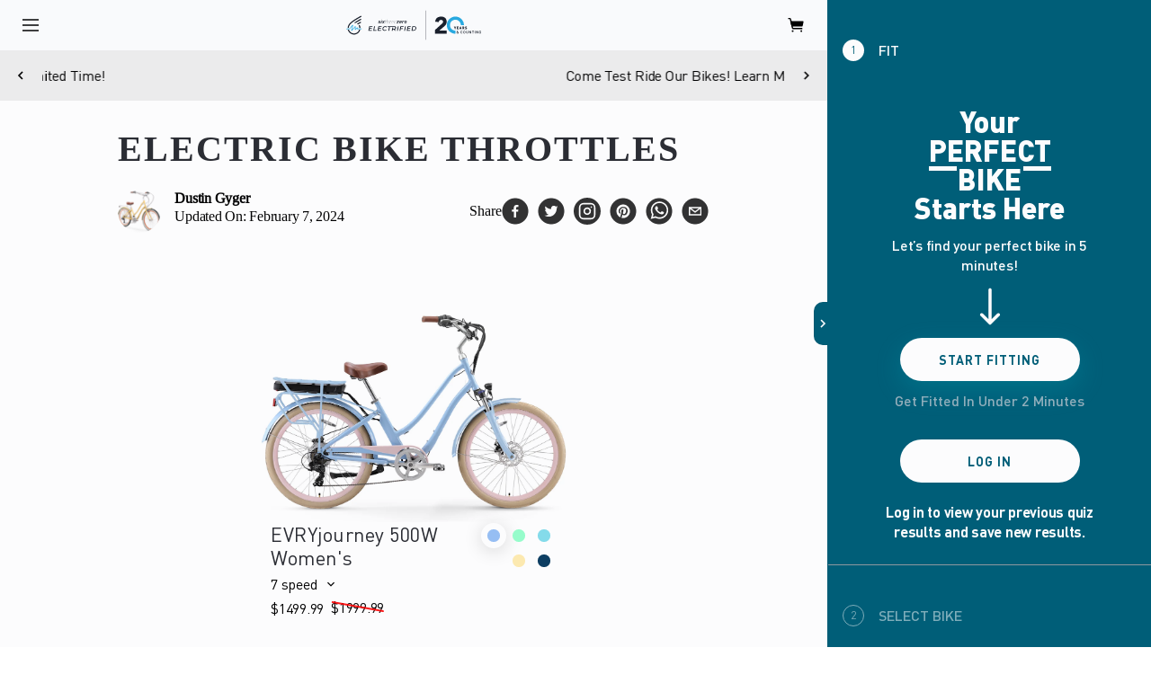

--- FILE ---
content_type: text/html; charset=UTF-8
request_url: https://www.sixthreezero.com/blogs/bike-advice/electric-bike-throttles
body_size: 44599
content:
<!DOCTYPE html><html lang="en"><head><meta charSet="utf-8"/><meta http-equiv="x-ua-compatible" content="ie=edge"/><meta name="viewport" content="width=device-width, initial-scale=1, shrink-to-fit=no"/><style data-href="/styles.5432e17bcd89239054aa.css" id="gatsby-global-css">.no-wrap a{text-wrap:nowrap}.BodyFitQuizWrapper .BodyFitFitButtonStrip,.BodyFitQuizWrapper .bodyFitToggleBtnDesktop{background:#005f78}.BodyFitQuizWrapper .bodyFitToggleBtnDesktop svg{color:#fff}.BodyFitQuizWrapper .BodyFitQuizSidebar{background:#005f78}.BodyFitQuizWrapper .BodyFitQuizSidebar .BodyFitAccordionItem:first-child{border-top:none}.BodyFitQuizWrapper .BodyFitQuizSidebar .BodyFitAccordionItem{border-style:solid;border-color:#909aa0}.BodyFitQuizWrapper .BodyFitQuizSidebar .BodyFitAccordionItem .BodyFitAccordionHeader:hover{background:unset}.BodyFitQuizWrapper .BodyFitQuizSidebar .BodyFitAccordionItem .BodyFitAccordionHeader .bodyFitAccordionHeaderTitle:hover{opacity:1}.BodyFitQuizWrapper .BodyFitQuizSidebar .BodyFitAccordionItem .BodyFitAccordionHeader .bodyFitAccordionHeaderNumberIcon{color:#005f78;background:#fff}.BodyFitQuizWrapper .BodyFitQuizSidebar .BodyFitAccordionItem .BodyFitAccordionHeader[aria-expanded=false] .bodyFitAccordionHeaderNumberIcon{background:#005f78;color:#fff;border:1px solid #fff}.BodyFitQuizWrapper .BodyFitQuizSidebar .BodyFitAccordionItem .BodyFitAccordionHeader .bodyFitAccordionHeaderTitle{color:#fff;font-weight:500}.BodyFitQuizWrapper .BodyFitBtnContent{background:#005f78}.BodyFitQuizWrapper .BodyFitBtnContent .text-down-arrow{width:30px!important;height:30px!important;-webkit-filter:invert(100%);filter:invert(100%);-webkit-transform:rotate(45deg);transform:rotate(45deg)}.BodyFitQuizWrapper .BodyFitBtnContent .your-perfect-fit span{line-height:103%}.BodyFitQuizWrapper .BodyFitBtnContent .your-perfect-fit .text-underline{position:relative}.BodyFitQuizWrapper .BodyFitBtnContent .your-perfect-fit .text-underline:after{content:"";position:absolute;width:80%;display:block;height:5px;background-color:#fff;margin-top:2px}.BodyFitQuizWrapper .BodyFitBtnContent .your-perfect-fit .text-underline:first-child:after{left:0}.BodyFitQuizWrapper .BodyFitBtnContent .your-perfect-fit .text-underline:nth-child(2):after{right:0}.BodyFitQuizWrapper .startFittingSidebarBtn{background:#fff;border-radius:30px;color:#005f78;width:200px;padding:0 40px;font-weight:600}.BodyFitQuizWrapper .startFittingSidebarBtn:hover{background:#005f78;color:#fff;border:1px solid #fff;font-weight:600}.BodyFitQuizWrapper .loginSidebarBtn{background:#005f78;border-radius:30px;color:#fff;border:1px solid #fff;width:200px;padding:0 40px}.BodyFitQuizWrapper .loginSidebarBtn:hover{color:#000}.BodyFitQuizWrapper .QuizMobileDropdown p{color:#fff!important}.BodyFitQuizWrapper .QuizMobileDropdown svg{color:#fff}.BodyQuizQuestionPagination *{color:#fff!important}.BodyFitQuizExitBtn:hover{color:#005f78}section.BodyFitDrawer{background-color:#005f78}section.BodyFitDrawer .BodyFitDrawerHeader{border-color:#909aa0}section.BodyFitDrawer .BodyFitDrawerHeader .BodyFitDrawerHeaderTitle,section.BodyFitDrawer .BodyFitDrawerHeader svg{color:#fff}section.BodyFitDrawer .BodyFitDrawerSelectOptionBtn button,section.BodyFitDrawer .BodyFitDrawerSelectOptionWarranty button{background-color:#fff}section.BodyFitDrawer .BodyFitDrawerInnerOption p,section.BodyFitDrawer .BodyFitDrawerSelectOptionList p{color:#fff}section.BodyFitDrawer .BodyFitDrawerInnerOption div div p{color:#00c4d1!important}section.BodyFitDrawer .BodyFitDrawerFooter button{color:#fff}.QuizEditAnswerSection{background-color:#005f78}.QuizEditAnswerSection .QuizEditAnswersList{background:linear-gradient(180deg,hsla(0,0%,100%,0),#005f78 133.9%)}.BodyFitEditAnswerScreen{background-color:#005f78!important}.QuizQuestionButton{background:#fff;border-radius:30px;color:#005f78}.QuizQuestionButton:hover{background-color:#fff!important;color:#005f78!important}.QuizQuestionButton:not(disabled){background:#eee;border-radius:30px;color:#005f78}.QuizQuestionInput::-webkit-input-placeholder{color:#005f78;font-weight:400}.QuizQuestionInput::placeholder{color:#005f78;font-weight:400}.QuizQuestionAnswerBtn{background-color:#fff!important;color:#005f78!important}.QuizOutlineBtn{border:1px solid #fff;background-color:#005f78!important;color:#fff!important}.QuizButtonWhite{background-color:#fff!important;color:#005f78!important}.QuizOptionSelectedIcon{color:#fff!important;border:1px solid #666!important;border-radius:100%!important}@media only screen and (max-width:1023px){.MobileHeaderProductOptions{background-color:#005f78!important;color:#fff}.MobileHeaderProductOptions .MobileHeaderProductOptionsNav{background:linear-gradient(90deg,#005f78 60%,transparent)!important}.MobileHeaderProductOptions button{color:#fff}}.QuizMobileHeader{background-color:#005f78!important;color:#fff;padding:1rem!important}.QuizMobileHeader .QuizMobileHeaderText{gap:10px}.QuizMobileHeader .QuizMobileHeaderText .QuizMobileHeaderHeading{font-size:1rem}.QuizMobileHeader .QuizMobileHeaderText .QuizMobileHeaderSubHeading{font-weight:500;font-size:.79rem;color:#ccc;text-align:center}.QuizMobileHeader .QuizMobileHeaderArrow{font-size:1.5rem}.QuizMobileHeader .mobile-text-underline{position:relative}.QuizMobileHeader .mobile-text-underline:after{content:"";position:absolute;width:100%;display:block;height:1.5px;background-color:#fff;margin-top:0;left:0}.QuizMobileHeader .QuizMobileWhiteBtn{background-color:#fff!important;color:#005f78!important;border-radius:30px;width:-webkit-fit-content;width:-moz-fit-content;width:fit-content;min-width:-webkit-fit-content;min-width:-moz-fit-content;min-width:fit-content;padding-left:12px;padding-right:12px;font-size:.6rem;height:2.3rem;font-weight:800}.QuizMobileExitBtn,.QuizMobileHeaderTabs{background-color:#005f78!important;color:#fff}.QuizMobileExitBtn{opacity:.5}.QuizMobileInitScreenContent.BodyFitQuizWrapper .BodyFitBtnContent .your-perfect-fit span{line-height:50px;font-size:50px}.QuizMobileInitScreen{background-color:#005f78!important}.QuizMobileInitScreen .QuizMobileStepper{background-color:#fff}.QuizMobileInitScreen .QuizMobileDropdown p{color:#fff!important}.QuizMobileInitScreen .QuizMobileDropdown svg{color:#fff}.QuizMobileHeaderBtn{background-color:#005f78!important;color:#fff!important}@media only screen and (max-width:1023px){.addToCart,.CustomizerOptions .addToCart{background-color:#00c4d1!important;color:#fff!important}.QuizEditAnswerSection span,.QuizEditAnswerSection svg{color:#fff!important}.QuizEditAnswerSection .QuizEditAnswerSectionNav{background-color:#fff!important}.QuizEditAnswerSection .QuizEditAnswerSectionNav svg{color:#005f78!important}.QuizEditAnswerSectionNav{background-color:#fff!important}.QuizEditAnswerSectionNav svg{color:#005f78!important}}.BodyFitQuizWrapper.BodyFitQuizLayout{margin:40px 0}.BodyFitQuizWrapper.BodyFitQuizLayout .BodyFitQuizSidebar.BodyFitLayoutInitialScreen{width:85%;margin:0 auto;border-radius:100px}.BodyFitQuizWrapper.BodyFitQuizLayout .BodyFitQuizSidebar .BodyFitLayoutAccordion{padding:1rem}.BodyFitQuizWrapper.BodyFitQuizLayout .BodyFitQuizSidebar .BodyFitLayoutAccordion .BodyFitLayoutMobileHeader{padding:0!important;height:auto}.BodyFitQuizWrapper.BodyFitQuizLayout .BodyFitQuizSidebar .BodyFitLayoutAccordion .BodyFitLayoutMobileHeader .QuizMobileWhiteBtn{height:auto}.BodyFitQuizWrapper.BodyFitQuizLayout .BodyFitQuizLayoutContent{width:750px;overflow-y:hidden}.BodyFitQuizWrapper.BodyFitQuizLayout .BodyFitQuizLayoutContent .BodyFitAccordionItem{border-style:unset!important;border-color:unset!important}.BodyFitQuizWrapper.BodyFitQuizLayout .BodyFitQuizLayoutContent .QuizMobileHeader .QuizMobileWhiteBtn{padding-left:30px;padding-right:30px;height:2.5rem;font-size:.775rem}.BodyFitQuizWrapper.BodyFitQuizLayout .BodyFitQuizLayoutContent .QuizMobileHeader .QuizMobileHeaderText{align-items:center}.BodyFitQuizWrapper.BodyFitQuizLayout .BodyFitQuizLayoutContent .QuizMobileHeader .QuizMobileHeaderText .QuizMobileHeaderHeading{font-size:1.5rem}.BodyFitQuizWrapper.BodyFitQuizLayout .BodyFitQuizLayoutContent .QuizMobileHeader .QuizMobileHeaderText .QuizMobileHeaderSubHeading{max-width:500px}.BodyFitQuizWrapper.BodyFitQuizLayout .BodyFitQuizLayoutContent .BodyFitLayoutPreviousResultsContainer{min-width:200px;max-width:300px;margin-left:auto;margin-right:auto;margin-top:20px;padding-bottom:1.5rem}.BodyFitQuizWrapper.BodyFitQuizLayout .BodyFitQuizLayoutContent .QuizMobileHeader.BodyFitLayoutDesktopHeader{gap:20px}.BodyFitQuizWrapper.BodyFitQuizLayout .BodyFitQuizLayoutContent .BodyFitLayoutAccordion{margin-left:auto;margin-right:auto}.BodyFitQuizWrapper.BodyFitQuizLayout .BodyFitQuizLayoutContent .BodyFitLayoutQuestionContainer{max-width:400px;margin-left:auto;margin-right:auto;padding-bottom:2rem}.BodyFitQuizWrapper.BodyFitQuizLayout .BodyFitQuizLayoutContent .BodyFitLayoutQuestionContainer button{width:100%!important}.BodyFitQuizWrapper.BodyFitQuizLayout .BodyFitQuizLayoutContent .BodyFitLayoutResultContainer{padding-top:1rem}.BodyFitQuizWrapper.BodyFitQuizLayout .BodyFitQuizLayoutContent .BodyFitLayoutResultContainer .BodyFitLayoutSeeResultFlex{flex-direction:row}@media only screen and (max-width:1023px){.BodyFitQuizWrapper.BodyFitQuizLayout .BodyFitQuizLayoutContent{width:100%}.CustomizerOptionsAnswers,.CustomizerOptionsSubAnswers,.CustomizerOptionsTitle{color:#000!important}.BodyFitQuizWrapper.BodyFitQuizLayout .BodyFitQuizLayoutContent .QuizMobileHeader{flex-direction:column;gap:12px}.BodyFitQuizWrapper.BodyFitQuizLayout .BodyFitQuizLayoutContent .QuizMobileHeader .QuizMobileHeaderText{align-items:center}.BodyFitQuizWrapper.BodyFitQuizLayout .BodyFitQuizLayoutContent .QuizMobileHeader .QuizMobileHeaderText .QuizMobileHeaderHeading{font-size:1rem}.BodyFitQuizWrapper.BodyFitQuizLayout .BodyFitQuizLayoutContent .QuizMobileHeader .QuizMobileHeaderText .QuizMobileHeaderSubHeading{max-width:90%}.BodyFitQuizWrapper.BodyFitQuizLayout .BodyFitQuizLayoutContent .QuizMobileHeader img{display:none}.BodyFitQuizWrapper.BodyFitQuizLayout .BodyFitQuizLayoutContent .QuizMobileHeader .QuizMobileWhiteBtn{padding:7px 20px;height:4.5rem;font-size:.775rem}.BodyFitQuizWrapper.BodyFitQuizLayout .BodyFitQuizLayoutContent .BodyFitLayoutResultContainer{margin-top:1.5rem}.BodyFitQuizWrapper.BodyFitQuizLayout .BodyFitQuizLayoutContent .BodyFitLayoutResultContainer .BodyFitLayoutSeeResultFlex{flex-direction:row}.BodyFitQuizWrapper.BodyFitQuizLayout .BodyFitQuizLayoutContent .BodyFitLayoutResultContainer .BodyFitLayoutSeeResultFlex button{width:100%!important}}@media only screen and (max-width:480px){.BodyFitQuizWrapper.BodyFitQuizLayout .BodyFitQuizSidebar.BodyFitLayoutInitialScreen{width:90%;margin:0 auto;border-radius:100px}.BodyFitQuizWrapper.BodyFitQuizLayout .BodyFitQuizSidebar .BodyFitLayoutAccordion{padding:1rem}.BodyFitQuizWrapper.BodyFitQuizLayout .BodyFitQuizLayoutContent .BodyFitLayoutPreviousResultsContainer{padding-bottom:0}.BodyFitQuizWrapper.BodyFitQuizLayout .BodyFitQuizLayoutContent .BodyFitLayoutResultContainer{padding-bottom:1rem;margin:0}.BodyFitQuizWrapper.BodyFitQuizLayout .BodyFitQuizLayoutContent .BodyFitLayoutResultContainer .BodyFitLayoutSeeResultFlex{flex-direction:column}.BodyFitQuizWrapper.BodyFitQuizLayout .BodyFitQuizLayoutContent .BodyFitLayoutResultContainer .BodyFitLayoutSeeResultFlex button{width:100%!important}}@media screen and (min-width:1024px){.InfoBannerSlider{margin-top:0!important}.InfoBannerSlider.productPageInfoSlider{margin-top:63px!important}.InfoBannerSlider.mobileNoProductInfoTabs{margin-top:0!important}.QuizMobileHeaderTabs.topMobileFixedHeader.continueFitting{position:fixed;width:100%}.blogPostContainer{padding-top:3rem!important}}@media screen and (max-width:1024px){.InfoBannerSlider.mobileNoProductInfoTabs{margin-top:56px!important}.blogPostContainer{padding-top:0!important}.BannerImageSection.collection-BannerImageSection,.BannerImageSection.pages-BannerImageSection{margin-top:0!important}}.BodyFitPopupModule .BodyFitQuizWrapper .BodyFitAccordionItem{border:none!important}.seoBlockTableWrapper{border-radius:5px;overflow:hidden;border:1px solid #aec1cc}.seoBlockTable{width:100%;border-collapse:collapse}.seoBlockTable td,.seoBlockTable th{border:1px solid #aec1cc;padding:10px}.seoBlockTable tr td:last-child{border-right:0 solid grey!important}.seoBlockTable tr td:first-child{border-left:0 solid grey!important}.seoBlockTable tr:first-child td{border-top:0 solid grey!important}.seoBlockTable tr:last-child td{border-bottom:0 solid grey!important}.seoBlockTable td>p{margin-bottom:0!important}.seo-content-block ul{list-style-position:outside;list-style-type:disc}.seo-content-block li>div{display:block}.seo-content-block ol{list-style-type:decimal;list-style-position:outside}*,:after,:before{box-sizing:border-box}:after,:before{text-decoration:inherit;vertical-align:inherit}html{cursor:default;line-height:1.5;-o-tab-size:4;tab-size:4;-webkit-tap-highlight-color:transparent;-ms-text-size-adjust:100%;-webkit-text-size-adjust:100%;word-break:break-word}body{margin:0}h1{font-size:2em;margin:.67em 0}dl dl,dl ol,dl ul,ol dl,ol ol,ol ul,ul dl,ul ol,ul ul{margin:0}hr{height:0;overflow:visible}main{display:block}nav ol,nav ul{list-style:none;padding:0}pre{font-family:monospace,monospace;font-size:1em}a{background-color:transparent}abbr[title]{text-decoration:underline;-webkit-text-decoration:underline dotted;text-decoration:underline dotted}b,strong{font-weight:bolder}code,kbd,samp{font-family:monospace,monospace;font-size:1em}small{font-size:80%}audio,canvas,iframe,img,svg,video{vertical-align:middle}audio,video{display:inline-block}audio:not([controls]){display:none;height:0}iframe,img{border-style:none}svg:not([fill]){fill:currentColor}svg:not(:root){overflow:hidden}table{border-collapse:collapse}button,input,select{margin:0}button{overflow:visible;text-transform:none}[type=button],[type=reset],[type=submit],button{-webkit-appearance:button}fieldset{border:1px solid #a0a0a0;padding:.35em .75em .625em}input{overflow:visible}legend{color:inherit;display:table;max-width:100%;white-space:normal}progress{display:inline-block;vertical-align:baseline}select{text-transform:none}textarea{margin:0;overflow:auto;resize:vertical}[type=checkbox],[type=radio]{padding:0}[type=search]{-webkit-appearance:textfield;outline-offset:-2px}::-webkit-inner-spin-button,::-webkit-outer-spin-button{height:auto}::-webkit-input-placeholder{color:inherit;opacity:.54}::-webkit-search-decoration{-webkit-appearance:none}::-webkit-file-upload-button{-webkit-appearance:button;font:inherit}::-moz-focus-inner{border-style:none;padding:0}:-moz-focusring{outline:1px dotted ButtonText}:-moz-ui-invalid{box-shadow:none}details,dialog{display:block}dialog{background-color:#fff;border:solid;color:#000;height:-moz-fit-content;height:-webkit-fit-content;height:fit-content;left:0;margin:auto;padding:1em;position:absolute;right:0;width:-moz-fit-content;width:-webkit-fit-content;width:fit-content}dialog:not([open]){display:none}summary{display:list-item}canvas{display:inline-block}template{display:none}[tabindex],a,area,button,input,label,select,summary,textarea{touch-action:manipulation}[hidden]{display:none}[aria-busy=true]{cursor:progress}[aria-controls]{cursor:pointer}[aria-disabled=true],[disabled]{cursor:not-allowed}[aria-hidden=false][hidden]{display:initial}[aria-hidden=false][hidden]:not(:focus){clip:rect(0,0,0,0);position:absolute}a{color:inherit;text-decoration:inherit}body.noScroll{overflow:hidden}.js-focus-visible :focus:not([data-focus-visible-added]){outline:none;box-shadow:none}

/*! Generated by Font Squirrel (https://www.fontsquirrel.com) on July 30, 2019 */@font-face{font-family:Roboto Black;src:url(/static/roboto-black-webfont-c6abea5228ac9d18834110ebb5d67b7f.woff2) format("woff2"),url(/static/roboto-black-webfont-4c98f2e2bd91cb7ad2e0524be20f581e.woff) format("woff");font-weight:400;font-style:normal}@font-face{font-family:Roboto Black Italic;src:url(/static/roboto-blackitalic-webfont-05bbe721831c0f6ba6692f4fee13a0c5.woff2) format("woff2"),url(/static/roboto-blackitalic-webfont-697e38f1df30283364239dc011134fe4.woff) format("woff");font-weight:400;font-style:normal}@font-face{font-family:Roboto Bold;src:url(/static/roboto-bold-webfont-f4696d0a50aa41142e8c7c1815739930.woff2) format("woff2"),url(/static/roboto-bold-webfont-7f9043124d187fa71a3b33a7c4397e09.woff) format("woff");font-weight:400;font-style:normal}@font-face{font-family:Roboto Bold Italic;src:url(/static/roboto-bolditalic-webfont-c14a11f4c8a1fc31012d374974ef1794.woff2) format("woff2"),url(/static/roboto-bolditalic-webfont-d54749df40ef1cf23204287a133ef46c.woff) format("woff");font-weight:400;font-style:normal}@font-face{font-family:Roboto Light;src:url(/static/roboto-light-webfont-bd50b1de98b58497a4f903b598c9428e.woff2) format("woff2"),url(/static/roboto-light-webfont-0aac89b22d577c07f760a56eee0be44f.woff) format("woff");font-weight:400;font-style:normal}@font-face{font-family:Roboto Light Italic;src:url(/static/roboto-lightitalic-webfont-f7c77e6002f329b50adee86e815aa1c6.woff2) format("woff2"),url(/static/roboto-lightitalic-webfont-d6682aca71fbb529d3244213ce07fc71.woff) format("woff");font-weight:400;font-style:normal}@font-face{font-family:Roboto Medium;src:url(/static/roboto-medium-webfont-b70370f41fb8c03099a3964cfff002a6.woff2) format("woff2"),url(/static/roboto-medium-webfont-223755ba4725988dca094d1ca8b06627.woff) format("woff");font-weight:400;font-style:normal}@font-face{font-family:Roboto Medium Italic;src:url(/static/roboto-mediumitalic-webfont-9ba94dc94ba9fecac7ed1a98d626642d.woff2) format("woff2"),url(/static/roboto-mediumitalic-webfont-9da9e82d0aec9b78427ff4089fc2cc5a.woff) format("woff");font-weight:400;font-style:normal}@font-face{font-family:Roboto Regular;src:url(/static/roboto-regular-webfont-ddc86646dae24dfc978ac20cfc75cebf.woff2) format("woff2"),url(/static/roboto-regular-webfont-86cba1e766e7978df31b08a45a0e13d1.woff) format("woff");font-weight:400;font-style:normal}@font-face{font-family:Roboto Italic;src:url(/static/roboto-regularitalic-webfont-f68193247a3565f6c2391555efc388ce.woff2) format("woff2"),url(/static/roboto-regularitalic-webfont-9c2c49794c4c39991227d1c9c248e4e6.woff) format("woff");font-weight:400;font-style:normal}@font-face{font-family:Roboto Thin;src:url(/static/roboto-thin-webfont-6f23320996deff5cae373497acd5f690.woff2) format("woff2"),url(/static/roboto-thin-webfont-66ab447594e24734990b54ae421a4fc3.woff) format("woff");font-weight:400;font-style:normal}@font-face{font-family:Roboto Thin Italic;src:url(/static/roboto-thinitalic-webfont-f8f54a17434fb7964a59c9fbbdd13e66.woff2) format("woff2"),url(/static/roboto-thinitalic-webfont-922165a28562b40e6914ba5c7a0f3960.woff) format("woff");font-weight:400;font-style:normal}@font-face{font-family:Avenir Next;src:url(/static/AvenirNext-BoldItalic-330e8e4d42416795c686b2b71c14c1f6.woff2) format("woff2"),url(/static/AvenirNext-BoldItalic-7077eb15091c2fb349f4aa25d458c98e.woff) format("woff");font-weight:700;font-style:italic;font-display:block}@font-face{font-family:Tinos Regular;font-style:normal;font-weight:400;src:url(/static/Tinos-Regular-bd1688020c7b23134a12a4cd3144f97f.woff) format("woff")}@font-face{font-family:Tinos Bold;font-style:normal;font-weight:400;src:url(/static/Tinos-Bold-477151951148a97062d03fae91777cea.woff) format("woff")}@font-face{font-family:Avenir Next;src:url(/static/AvenirNext-DemiBold-599736fb839ae35e54e49d229cb236c1.woff2) format("woff2"),url(/static/AvenirNext-DemiBold-9dff243401f4efdd9c180a03bc58e4a5.woff) format("woff");font-weight:600;font-style:normal;font-display:block}@font-face{font-family:Avenir Next;src:url(/static/AvenirNext-Medium-38d0a2a1f08b2a08f44582cd580e35be.woff2) format("woff2"),url(/static/AvenirNext-Medium-4d10e37e0369c0873f9d4bd0f0c47694.woff) format("woff");font-weight:500;font-style:normal;font-display:block}@font-face{font-family:Avenir Next;src:url(/static/AvenirNext-Italic-574fc46a768c230e04f5d2d4f6c075cc.woff2) format("woff2"),url(/static/AvenirNext-Italic-97714b22a1cd20d4d56687d997832359.woff) format("woff");font-weight:400;font-style:italic;font-display:block}@font-face{font-family:Avenir Next Demi;src:url(/static/AvenirNext-DemiBoldItalic-633e53d02f3aa805bc2813c3337f742d.woff2) format("woff2"),url(/static/AvenirNext-DemiBoldItalic-eccfb4f869df11c2528323a690b6a66d.woff) format("woff");font-weight:600;font-style:italic;font-display:block}@font-face{font-family:Avenir Next Ultra;src:url(/static/AvenirNext-UltraLight-8cbb0cd16d8d9c30ffb00d08a2533fbd.woff2) format("woff2"),url(/static/AvenirNext-UltraLight-920b9e91fda4c1388aa265ada4b1c3dd.woff) format("woff");font-weight:200;font-style:normal;font-display:block}@font-face{font-family:DIN;src:url(/static/DIN-Light-4b0f82e1155044e3914f8bfe9435ff64.woff2) format("woff2"),url(/static/DIN-Light-28c6b589d800b2eeb43f12da977919b1.woff) format("woff");font-weight:300;font-style:normal;font-display:block}@font-face{font-family:Avenir Next;src:url(/static/AvenirNext-MediumItalic-7f8cd55abb1baeeb4ee8712f22690ad8.woff2) format("woff2"),url(/static/AvenirNext-MediumItalic-9dc8d4ef830eefa8fe4eaf4af1171225.woff) format("woff");font-weight:500;font-style:italic;font-display:block}@font-face{font-family:Avenir Next Ultra;src:url(/static/AvenirNext-UltraLightItalic-3b25e1a6ce160d4405ad3d9863a9e7f7.woff2) format("woff2"),url(/static/AvenirNext-UltraLightItalic-1c2a26063a330bfc265d2016b5f1519d.woff) format("woff");font-weight:200;font-style:italic;font-display:block}@font-face{font-family:DIN;src:url(/static/DIN-MediumAlternate-976f868bf6bb2199e219ba1caa0bcc4a.woff2) format("woff2"),url(/static/DIN-MediumAlternate-9200e79ee12c9209dd7f7ab4ad8380d6.woff) format("woff");font-weight:500;font-style:normal;font-display:block}@font-face{font-family:Avenir Next;src:url(/static/AvenirNext-Regular-aa36978d6b4150d0ec241c530162465a.woff2) format("woff2"),url(/static/AvenirNext-Regular-2ace005afb42cdf97f036e35c8b4579a.woff) format("woff");font-weight:400;font-style:normal;font-display:block}@font-face{font-family:DIN;src:url(/static/DIN-BlackAlternate-31f7cd969f7b291314bc210d07545cb1.woff2) format("woff2"),url(/static/DIN-BlackAlternate-5de9716aaeb077317cd5ba1fa84017a0.woff) format("woff");font-weight:900;font-style:normal;font-display:block}@font-face{font-family:DIN;src:url(/static/DIN-LightAlternate-a6696587a970e0d04896eee34d302eb4.woff2) format("woff2"),url(/static/DIN-LightAlternate-84091f44c5081d8b69318123be5c45e0.woff) format("woff");font-weight:300;font-style:normal;font-display:block}@font-face{font-family:DIN;src:url(/static/DIN-BoldAlternate-025cb9af6635e04e09651dce6ea92db6.woff2) format("woff2"),url(/static/DIN-BoldAlternate-38a7b3434508b7c28f07ef67808d7285.woff) format("woff");font-weight:700;font-style:normal;font-display:block}@font-face{font-family:DIN;src:url(/static/DIN-Black-410145baab031b07c637fe22756e664b.woff2) format("woff2"),url(/static/DIN-Black-e0fb6013cbf3646a17c6e1f3340b5421.woff) format("woff");font-weight:900;font-style:normal;font-display:block}@font-face{font-family:DIN;src:url(/static/DIN-Bold-5bb29ff17e2a38d5c9a8738b8b0d510a.woff2) format("woff2"),url(/static/DIN-Bold-5a5cf20f47232891d2bf2aa19b7e0e30.woff) format("woff");font-weight:700;font-style:normal;font-display:block}@font-face{font-family:DIN;src:url(/static/DIN-Medium-f6234a3f78af600c967dc85508e434ab.woff2) format("woff2"),url(/static/DIN-Medium-7acb79a8bf1134c072ec0b5698c7cf42.woff) format("woff");font-weight:500;font-style:normal;font-display:block}@font-face{font-family:DIN;src:url(/static/DIN-RegularAlternate-b432ce74a4634c0e919c8548e6e26982.woff2) format("woff2"),url(/static/DIN-RegularAlternate-6ad6f01eef96a45adeb1e9e5d3385159.woff) format("woff");font-weight:400;font-style:normal;font-display:block}@font-face{font-family:DIN;src:url(/static/DIN-Regular-b3d906c456c69b7d2d70f1438e3a435d.woff2) format("woff2"),url(/static/DIN-Regular-a32adf090d08f4c5f250abfe3a10c6a5.woff) format("woff");font-weight:400;font-style:normal;font-display:block}.lion-loyalty-widget{display:none}#loyaltylion{font-family:DINO,sans-serif}#loyaltylion .lion-action-button #loyaltylion .lion-loyalty-splash-column__intro-text,#loyaltylion .lion-loyalty-splash__title{font-family:DIN,sans-serif;text-transform:uppercase;font-weight:500}#loyaltylion .lion-screen--dark,.lion-screen--dark{background-color:rgba(0,0,0,.4)}#loyaltylion .lion-loyalty-splash__title{font-size:1.375rem;letter-spacing:1.5px;padding:0}#loyaltylion .lion-loyalty-splash-item__title{font-size:.875rem;line-height:1.0625rem;letter-spacing:1px}#loyaltylion .lion-loyalty-splash-item__info{display:flex;flex-direction:column;justify-content:center}#loyaltylion .lion-loyalty-splash__heading{background-color:#00c4d1;border-bottom:0;display:flex;align-items:center;justify-content:center;padding:1rem 0}#loyaltylion .lion-loyalty-splash__title--welcome{display:none}#loyaltylion .lion-action-button{font-size:.875rem;letter-spacing:1px;background:#00c4d1;padding:.9688rem 2.5rem;border-radius:.5rem;box-shadow:0 10px 30px rgba(0,196,209,.2)}#loyaltylion .lion-action-button:hover{background:#0acedb}#loyaltylion .lion-action-button:active{background:#00bcc9;box-shadow:0 10px 30px rgba(0,196,209,.2)}#loyaltylion .lion-loyalty-panel--format-modal,#loyaltylion .lion-loyalty-splash--format-modal{border-radius:.5rem;box-shadow:none;overflow:hidden}#loyaltylion .lion-loyalty-panel-sidebar{background:#00c4d1;border-top-left-radius:unset;border-bottom-left-radius:unset}#loyaltylion .lion-loyalty-panel-sidebar__header{border-bottom:1px solid rgba(117,246,255,.2)}#loyaltylion .lion-loyalty-panel-sidebar__title{background-color:#00bcc9;border-bottom:1px solid rgba(117,246,255,.2)}#loyaltylion .lion-loyalty-panel-sidebar__menu-item:hover{background:#0acedb}#loyaltylion .lion-loyalty-panel-sidebar__menu-item.lion-active{background:#00bcc9}#loyaltylion .lion-loyalty-panel-reward-item__fill{background-color:rgba(2,76,82,.25);background:linear-gradient(90deg,rgba(6,188,201,0),rgba(2,76,82,.25) 25%)}#loyaltylion .lion-loyalty-panel__close-button,#loyaltylion .lion-loyalty-splash--format-modal .lion-loyalty-splash__close-button{font-weight:100}#lion-loyalty-panel-custom-css{border-radius:.5rem;overflow:hidden;box-shadow:0 1.5625rem 6.25rem rgba(18,25,35,.05)}.react-datepicker-popper[data-placement^=bottom] .react-datepicker__triangle,.react-datepicker-popper[data-placement^=top] .react-datepicker__triangle,.react-datepicker__month-read-view--down-arrow,.react-datepicker__month-year-read-view--down-arrow,.react-datepicker__year-read-view--down-arrow{margin-left:-8px;position:absolute}.react-datepicker-popper[data-placement^=bottom] .react-datepicker__triangle,.react-datepicker-popper[data-placement^=bottom] .react-datepicker__triangle:before,.react-datepicker-popper[data-placement^=top] .react-datepicker__triangle,.react-datepicker-popper[data-placement^=top] .react-datepicker__triangle:before,.react-datepicker__month-read-view--down-arrow,.react-datepicker__month-read-view--down-arrow:before,.react-datepicker__month-year-read-view--down-arrow,.react-datepicker__month-year-read-view--down-arrow:before,.react-datepicker__year-read-view--down-arrow,.react-datepicker__year-read-view--down-arrow:before{box-sizing:content-box;position:absolute;border:8px solid transparent;height:0;width:1px}.react-datepicker-popper[data-placement^=bottom] .react-datepicker__triangle:before,.react-datepicker-popper[data-placement^=top] .react-datepicker__triangle:before,.react-datepicker__month-read-view--down-arrow:before,.react-datepicker__month-year-read-view--down-arrow:before,.react-datepicker__year-read-view--down-arrow:before{content:"";z-index:-1;border-width:8px;left:-8px;border-bottom-color:#aeaeae}.react-datepicker-popper[data-placement^=bottom] .react-datepicker__triangle{top:0;margin-top:-8px}.react-datepicker-popper[data-placement^=bottom] .react-datepicker__triangle,.react-datepicker-popper[data-placement^=bottom] .react-datepicker__triangle:before{border-top:none;border-bottom-color:#f0f0f0}.react-datepicker-popper[data-placement^=bottom] .react-datepicker__triangle:before{top:-1px;border-bottom-color:#aeaeae}.react-datepicker-popper[data-placement^=top] .react-datepicker__triangle,.react-datepicker__month-read-view--down-arrow,.react-datepicker__month-year-read-view--down-arrow,.react-datepicker__year-read-view--down-arrow{bottom:0;margin-bottom:-8px}.react-datepicker-popper[data-placement^=top] .react-datepicker__triangle,.react-datepicker-popper[data-placement^=top] .react-datepicker__triangle:before,.react-datepicker__month-read-view--down-arrow,.react-datepicker__month-read-view--down-arrow:before,.react-datepicker__month-year-read-view--down-arrow,.react-datepicker__month-year-read-view--down-arrow:before,.react-datepicker__year-read-view--down-arrow,.react-datepicker__year-read-view--down-arrow:before{border-bottom:none;border-top-color:#fff}.react-datepicker-popper[data-placement^=top] .react-datepicker__triangle:before,.react-datepicker__month-read-view--down-arrow:before,.react-datepicker__month-year-read-view--down-arrow:before,.react-datepicker__year-read-view--down-arrow:before{bottom:-1px;border-top-color:#aeaeae}.react-datepicker-wrapper{display:inline-block;padding:0;border:0}.react-datepicker{font-family:Helvetica Neue,Helvetica,Arial,sans-serif;font-size:.8rem;background-color:#fff;color:#000;border:1px solid #aeaeae;border-radius:.3rem;display:inline-block;position:relative}.react-datepicker--time-only .react-datepicker__triangle{left:35px}.react-datepicker--time-only .react-datepicker__time-container{border-left:0}.react-datepicker--time-only .react-datepicker__time,.react-datepicker--time-only .react-datepicker__time-box{border-bottom-left-radius:.3rem;border-bottom-right-radius:.3rem}.react-datepicker__triangle{position:absolute;left:50px}.react-datepicker-popper{z-index:1}.react-datepicker-popper[data-placement^=bottom]{margin-top:10px}.react-datepicker-popper[data-placement=bottom-end] .react-datepicker__triangle,.react-datepicker-popper[data-placement=top-end] .react-datepicker__triangle{left:auto;right:50px}.react-datepicker-popper[data-placement^=top]{margin-bottom:10px}.react-datepicker-popper[data-placement^=right]{margin-left:8px}.react-datepicker-popper[data-placement^=right] .react-datepicker__triangle{left:auto;right:42px}.react-datepicker-popper[data-placement^=left]{margin-right:8px}.react-datepicker-popper[data-placement^=left] .react-datepicker__triangle{left:42px;right:auto}.react-datepicker__header{text-align:center;background-color:#f0f0f0;border-bottom:1px solid #aeaeae;border-top-left-radius:.3rem;padding-top:8px;position:relative}.react-datepicker__header--time{padding-bottom:8px;padding-left:5px;padding-right:5px}.react-datepicker__header--time:not(.react-datepicker__header--time--only){border-top-left-radius:0}.react-datepicker__header:not(.react-datepicker__header--has-time-select){border-top-right-radius:.3rem}.react-datepicker__month-dropdown-container--scroll,.react-datepicker__month-dropdown-container--select,.react-datepicker__month-year-dropdown-container--scroll,.react-datepicker__month-year-dropdown-container--select,.react-datepicker__year-dropdown-container--scroll,.react-datepicker__year-dropdown-container--select{display:inline-block;margin:0 2px}.react-datepicker-time__header,.react-datepicker-year-header,.react-datepicker__current-month{margin-top:0;color:#000;font-weight:700;font-size:.944rem}.react-datepicker-time__header{text-overflow:ellipsis;white-space:nowrap;overflow:hidden}.react-datepicker__navigation{background:none;line-height:1.7rem;text-align:center;cursor:pointer;position:absolute;top:10px;width:0;padding:0;border:.45rem solid transparent;z-index:1;height:10px;width:10px;text-indent:-999em;overflow:hidden}.react-datepicker__navigation--previous{left:10px;border-right-color:#ccc}.react-datepicker__navigation--previous:hover{border-right-color:#b3b3b3}.react-datepicker__navigation--previous--disabled,.react-datepicker__navigation--previous--disabled:hover{border-right-color:#e6e6e6;cursor:default}.react-datepicker__navigation--next{right:10px;border-left-color:#ccc}.react-datepicker__navigation--next--with-time:not(.react-datepicker__navigation--next--with-today-button){right:95px}.react-datepicker__navigation--next:hover{border-left-color:#b3b3b3}.react-datepicker__navigation--next--disabled,.react-datepicker__navigation--next--disabled:hover{border-left-color:#e6e6e6;cursor:default}.react-datepicker__navigation--years{position:relative;top:0;display:block;margin-left:auto;margin-right:auto}.react-datepicker__navigation--years-previous{top:4px;border-top-color:#ccc}.react-datepicker__navigation--years-previous:hover{border-top-color:#b3b3b3}.react-datepicker__navigation--years-upcoming{top:-4px;border-bottom-color:#ccc}.react-datepicker__navigation--years-upcoming:hover{border-bottom-color:#b3b3b3}.react-datepicker__month-container{float:left}.react-datepicker__year{margin:.4rem;text-align:center}.react-datepicker__year-wrapper{display:flex;flex-wrap:wrap;max-width:180px}.react-datepicker__year .react-datepicker__year-text{display:inline-block;width:4rem;margin:2px}.react-datepicker__month{margin:.4rem;text-align:center}.react-datepicker__month .react-datepicker__month-text,.react-datepicker__month .react-datepicker__quarter-text{display:inline-block;width:4rem;margin:2px}.react-datepicker__input-time-container{clear:both;width:100%;float:left;margin:5px 0 10px 15px;text-align:left}.react-datepicker__input-time-container .react-datepicker-time__caption,.react-datepicker__input-time-container .react-datepicker-time__input-container{display:inline-block}.react-datepicker__input-time-container .react-datepicker-time__input-container .react-datepicker-time__input{display:inline-block;margin-left:10px}.react-datepicker__input-time-container .react-datepicker-time__input-container .react-datepicker-time__input input{width:auto}.react-datepicker__input-time-container .react-datepicker-time__input-container .react-datepicker-time__input input[type=time]::-webkit-inner-spin-button,.react-datepicker__input-time-container .react-datepicker-time__input-container .react-datepicker-time__input input[type=time]::-webkit-outer-spin-button{-webkit-appearance:none;margin:0}.react-datepicker__input-time-container .react-datepicker-time__input-container .react-datepicker-time__input input[type=time]{-moz-appearance:textfield}.react-datepicker__input-time-container .react-datepicker-time__input-container .react-datepicker-time__delimiter{margin-left:5px;display:inline-block}.react-datepicker__time-container{float:right;border-left:1px solid #aeaeae;width:85px}.react-datepicker__time-container--with-today-button{display:inline;border:1px solid #aeaeae;border-radius:.3rem;position:absolute;right:-72px;top:0}.react-datepicker__time-container .react-datepicker__time{position:relative;background:#fff;border-bottom-right-radius:.3rem}.react-datepicker__time-container .react-datepicker__time .react-datepicker__time-box{width:85px;overflow-x:hidden;margin:0 auto;text-align:center;border-bottom-right-radius:.3rem}.react-datepicker__time-container .react-datepicker__time .react-datepicker__time-box ul.react-datepicker__time-list{list-style:none;margin:0;height:calc(195px + .85rem);overflow-y:scroll;padding-right:0;padding-left:0;width:100%;box-sizing:content-box}.react-datepicker__time-container .react-datepicker__time .react-datepicker__time-box ul.react-datepicker__time-list li.react-datepicker__time-list-item{height:30px;padding:5px 10px;white-space:nowrap}.react-datepicker__time-container .react-datepicker__time .react-datepicker__time-box ul.react-datepicker__time-list li.react-datepicker__time-list-item:hover{cursor:pointer;background-color:#f0f0f0}.react-datepicker__time-container .react-datepicker__time .react-datepicker__time-box ul.react-datepicker__time-list li.react-datepicker__time-list-item--selected{background-color:#216ba5;color:#fff;font-weight:700}.react-datepicker__time-container .react-datepicker__time .react-datepicker__time-box ul.react-datepicker__time-list li.react-datepicker__time-list-item--selected:hover{background-color:#216ba5}.react-datepicker__time-container .react-datepicker__time .react-datepicker__time-box ul.react-datepicker__time-list li.react-datepicker__time-list-item--disabled{color:#ccc}.react-datepicker__time-container .react-datepicker__time .react-datepicker__time-box ul.react-datepicker__time-list li.react-datepicker__time-list-item--disabled:hover{cursor:default;background-color:transparent}.react-datepicker__week-number{color:#ccc;display:inline-block;width:1.7rem;line-height:1.7rem;text-align:center;margin:.166rem}.react-datepicker__week-number.react-datepicker__week-number--clickable{cursor:pointer}.react-datepicker__week-number.react-datepicker__week-number--clickable:hover{border-radius:.3rem;background-color:#f0f0f0}.react-datepicker__day-names,.react-datepicker__week{white-space:nowrap}.react-datepicker__day,.react-datepicker__day-name,.react-datepicker__time-name{color:#000;display:inline-block;width:1.7rem;line-height:1.7rem;text-align:center;margin:.166rem}.react-datepicker__month--in-range,.react-datepicker__month--in-selecting-range,.react-datepicker__month--selected,.react-datepicker__quarter--in-range,.react-datepicker__quarter--in-selecting-range,.react-datepicker__quarter--selected{border-radius:.3rem;background-color:#216ba5;color:#fff}.react-datepicker__month--in-range:hover,.react-datepicker__month--in-selecting-range:hover,.react-datepicker__month--selected:hover,.react-datepicker__quarter--in-range:hover,.react-datepicker__quarter--in-selecting-range:hover,.react-datepicker__quarter--selected:hover{background-color:#1d5d90}.react-datepicker__month--disabled,.react-datepicker__quarter--disabled{color:#ccc;pointer-events:none}.react-datepicker__month--disabled:hover,.react-datepicker__quarter--disabled:hover{cursor:default;background-color:transparent}.react-datepicker__day,.react-datepicker__month-text,.react-datepicker__quarter-text,.react-datepicker__year-text{cursor:pointer}.react-datepicker__day:hover,.react-datepicker__month-text:hover,.react-datepicker__quarter-text:hover,.react-datepicker__year-text:hover{border-radius:.3rem;background-color:#f0f0f0}.react-datepicker__day--today,.react-datepicker__month-text--today,.react-datepicker__quarter-text--today,.react-datepicker__year-text--today{font-weight:700}.react-datepicker__day--highlighted,.react-datepicker__month-text--highlighted,.react-datepicker__quarter-text--highlighted,.react-datepicker__year-text--highlighted{border-radius:.3rem;background-color:#3dcc4a;color:#fff}.react-datepicker__day--highlighted:hover,.react-datepicker__month-text--highlighted:hover,.react-datepicker__quarter-text--highlighted:hover,.react-datepicker__year-text--highlighted:hover{background-color:#32be3f}.react-datepicker__day--highlighted-custom-1,.react-datepicker__month-text--highlighted-custom-1,.react-datepicker__quarter-text--highlighted-custom-1,.react-datepicker__year-text--highlighted-custom-1{color:#f0f}.react-datepicker__day--highlighted-custom-2,.react-datepicker__month-text--highlighted-custom-2,.react-datepicker__quarter-text--highlighted-custom-2,.react-datepicker__year-text--highlighted-custom-2{color:green}.react-datepicker__day--in-range,.react-datepicker__day--in-selecting-range,.react-datepicker__day--selected,.react-datepicker__month-text--in-range,.react-datepicker__month-text--in-selecting-range,.react-datepicker__month-text--selected,.react-datepicker__quarter-text--in-range,.react-datepicker__quarter-text--in-selecting-range,.react-datepicker__quarter-text--selected,.react-datepicker__year-text--in-range,.react-datepicker__year-text--in-selecting-range,.react-datepicker__year-text--selected{border-radius:.3rem;background-color:#216ba5;color:#fff}.react-datepicker__day--in-range:hover,.react-datepicker__day--in-selecting-range:hover,.react-datepicker__day--selected:hover,.react-datepicker__month-text--in-range:hover,.react-datepicker__month-text--in-selecting-range:hover,.react-datepicker__month-text--selected:hover,.react-datepicker__quarter-text--in-range:hover,.react-datepicker__quarter-text--in-selecting-range:hover,.react-datepicker__quarter-text--selected:hover,.react-datepicker__year-text--in-range:hover,.react-datepicker__year-text--in-selecting-range:hover,.react-datepicker__year-text--selected:hover{background-color:#1d5d90}.react-datepicker__day--keyboard-selected,.react-datepicker__month-text--keyboard-selected,.react-datepicker__quarter-text--keyboard-selected,.react-datepicker__year-text--keyboard-selected{border-radius:.3rem;background-color:#2a87d0;color:#fff}.react-datepicker__day--keyboard-selected:hover,.react-datepicker__month-text--keyboard-selected:hover,.react-datepicker__quarter-text--keyboard-selected:hover,.react-datepicker__year-text--keyboard-selected:hover{background-color:#1d5d90}.react-datepicker__day--in-selecting-range,.react-datepicker__month-text--in-selecting-range,.react-datepicker__quarter-text--in-selecting-range,.react-datepicker__year-text--in-selecting-range{background-color:rgba(33,107,165,.5)}.react-datepicker__month--selecting-range .react-datepicker__day--in-range,.react-datepicker__month--selecting-range .react-datepicker__month-text--in-range,.react-datepicker__month--selecting-range .react-datepicker__quarter-text--in-range,.react-datepicker__month--selecting-range .react-datepicker__year-text--in-range{background-color:#f0f0f0;color:#000}.react-datepicker__day--disabled,.react-datepicker__month-text--disabled,.react-datepicker__quarter-text--disabled,.react-datepicker__year-text--disabled{cursor:default;color:#ccc}.react-datepicker__day--disabled:hover,.react-datepicker__month-text--disabled:hover,.react-datepicker__quarter-text--disabled:hover,.react-datepicker__year-text--disabled:hover{background-color:transparent}.react-datepicker__month-text.react-datepicker__month--in-range:hover,.react-datepicker__month-text.react-datepicker__month--selected:hover,.react-datepicker__month-text.react-datepicker__quarter--in-range:hover,.react-datepicker__month-text.react-datepicker__quarter--selected:hover,.react-datepicker__quarter-text.react-datepicker__month--in-range:hover,.react-datepicker__quarter-text.react-datepicker__month--selected:hover,.react-datepicker__quarter-text.react-datepicker__quarter--in-range:hover,.react-datepicker__quarter-text.react-datepicker__quarter--selected:hover{background-color:#216ba5}.react-datepicker__month-text:hover,.react-datepicker__quarter-text:hover{background-color:#f0f0f0}.react-datepicker__input-container{position:relative;display:inline-block;width:100%}.react-datepicker__month-read-view,.react-datepicker__month-year-read-view,.react-datepicker__year-read-view{border:1px solid transparent;border-radius:.3rem}.react-datepicker__month-read-view:hover,.react-datepicker__month-year-read-view:hover,.react-datepicker__year-read-view:hover{cursor:pointer}.react-datepicker__month-read-view:hover .react-datepicker__month-read-view--down-arrow,.react-datepicker__month-read-view:hover .react-datepicker__year-read-view--down-arrow,.react-datepicker__month-year-read-view:hover .react-datepicker__month-read-view--down-arrow,.react-datepicker__month-year-read-view:hover .react-datepicker__year-read-view--down-arrow,.react-datepicker__year-read-view:hover .react-datepicker__month-read-view--down-arrow,.react-datepicker__year-read-view:hover .react-datepicker__year-read-view--down-arrow{border-top-color:#b3b3b3}.react-datepicker__month-read-view--down-arrow,.react-datepicker__month-year-read-view--down-arrow,.react-datepicker__year-read-view--down-arrow{border-top-color:#ccc;float:right;margin-left:20px;top:8px;position:relative;border-width:.45rem}.react-datepicker__month-dropdown,.react-datepicker__month-year-dropdown,.react-datepicker__year-dropdown{background-color:#f0f0f0;position:absolute;width:50%;left:25%;top:30px;z-index:1;text-align:center;border-radius:.3rem;border:1px solid #aeaeae}.react-datepicker__month-dropdown:hover,.react-datepicker__month-year-dropdown:hover,.react-datepicker__year-dropdown:hover{cursor:pointer}.react-datepicker__month-dropdown--scrollable,.react-datepicker__month-year-dropdown--scrollable,.react-datepicker__year-dropdown--scrollable{height:150px;overflow-y:scroll}.react-datepicker__month-option,.react-datepicker__month-year-option,.react-datepicker__year-option{line-height:20px;width:100%;display:block;margin-left:auto;margin-right:auto}.react-datepicker__month-option:first-of-type,.react-datepicker__month-year-option:first-of-type,.react-datepicker__year-option:first-of-type{border-top-left-radius:.3rem;border-top-right-radius:.3rem}.react-datepicker__month-option:last-of-type,.react-datepicker__month-year-option:last-of-type,.react-datepicker__year-option:last-of-type{-webkit-user-select:none;user-select:none;border-bottom-left-radius:.3rem;border-bottom-right-radius:.3rem}.react-datepicker__month-option:hover,.react-datepicker__month-year-option:hover,.react-datepicker__year-option:hover{background-color:#ccc}.react-datepicker__month-option:hover .react-datepicker__navigation--years-upcoming,.react-datepicker__month-year-option:hover .react-datepicker__navigation--years-upcoming,.react-datepicker__year-option:hover .react-datepicker__navigation--years-upcoming{border-bottom-color:#b3b3b3}.react-datepicker__month-option:hover .react-datepicker__navigation--years-previous,.react-datepicker__month-year-option:hover .react-datepicker__navigation--years-previous,.react-datepicker__year-option:hover .react-datepicker__navigation--years-previous{border-top-color:#b3b3b3}.react-datepicker__month-option--selected,.react-datepicker__month-year-option--selected,.react-datepicker__year-option--selected{position:absolute;left:15px}.react-datepicker__close-icon{cursor:pointer;background-color:transparent;border:0;outline:0;padding:0 6px 0 0;position:absolute;top:0;right:0;height:100%;display:table-cell;vertical-align:middle}.react-datepicker__close-icon:after{cursor:pointer;background-color:#216ba5;color:#fff;border-radius:50%;height:16px;width:16px;padding:2px;font-size:12px;line-height:1;text-align:center;display:table-cell;vertical-align:middle;content:"\D7"}.react-datepicker__today-button{background:#f0f0f0;border-top:1px solid #aeaeae;cursor:pointer;text-align:center;font-weight:700;padding:5px 0;clear:left}.react-datepicker__portal{position:fixed;width:100vw;height:100vh;background-color:rgba(0,0,0,.8);left:0;top:0;justify-content:center;align-items:center;display:flex;z-index:2147483647}.react-datepicker__portal .react-datepicker__day,.react-datepicker__portal .react-datepicker__day-name,.react-datepicker__portal .react-datepicker__time-name{width:3rem;line-height:3rem}@media (max-height:550px),(max-width:400px){.react-datepicker__portal .react-datepicker__day,.react-datepicker__portal .react-datepicker__day-name,.react-datepicker__portal .react-datepicker__time-name{width:2rem;line-height:2rem}}.react-datepicker__portal .react-datepicker-time__header,.react-datepicker__portal .react-datepicker__current-month{font-size:1.44rem}.react-datepicker__portal .react-datepicker__navigation{border:.81rem solid transparent}.react-datepicker__portal .react-datepicker__navigation--previous{border-right-color:#ccc}.react-datepicker__portal .react-datepicker__navigation--previous:hover{border-right-color:#b3b3b3}.react-datepicker__portal .react-datepicker__navigation--previous--disabled,.react-datepicker__portal .react-datepicker__navigation--previous--disabled:hover{border-right-color:#e6e6e6;cursor:default}.react-datepicker__portal .react-datepicker__navigation--next{border-left-color:#ccc}.react-datepicker__portal .react-datepicker__navigation--next:hover{border-left-color:#b3b3b3}.react-datepicker__portal .react-datepicker__navigation--next--disabled,.react-datepicker__portal .react-datepicker__navigation--next--disabled:hover{border-left-color:#e6e6e6;cursor:default}form.spealist_form-fields_group{display:flex;flex-direction:column;gap:1.25rem}.spealist_form-fields_group .row{display:flex;gap:1.25rem;justify-content:center;flex-direction:row}@media screen and (max-width:580px){.spealist_form-fields_group .row{flex-direction:column}.spealist_form-fields_group .row:last-child{flex-direction:row}.spealist_form-container form{padding-left:0!important;padding-right:0!important}}.custom-cta-section{margin-top:1.5rem!important;margin-bottom:1.5rem!important}.custom-cta-section .custom-cta-flex{display:flex;align-items:flex-start;flex-flow:row wrap;justify-content:space-between;margin-top:5px;gap:15px}.custom-cta-section .custom-cta-flex .custom-cta{font-family:Tinos Regular!important;font-size:1.125rem!important;line-height:1.8rem!important;color:#000;background-color:#fff;border:1px solid #000;border-radius:2px;box-shadow:3px 4px 0 0 #000;left:0;letter-spacing:1px;min-height:40px;padding:12px;position:relative;text-align:center;width:49%;margin:0}.custom-cta-section .custom-cta-flex .custom-cta:hover{background-color:#fff;border:1px solid #000;box-shadow:5px 6px 0 0 #000;color:#000;left:0;top:0}.custom-cta-section .custom-cta-flex .custom-cta.secondary-cta{border-radius:.5rem;font-weight:600;display:inline-flex;-webkit-appearance:none;appearance:none;align-items:center;justify-content:center;transition:all .25s;-webkit-user-select:none;user-select:none;position:relative;white-space:normal;vertical-align:middle;outline:none;height:3rem;min-width:2.5rem;padding-left:2.5rem;padding-right:2.5rem;background-color:#00c4d1;color:#fff;letter-spacing:.0625rem;text-transform:uppercase;box-shadow:0 10px 30px rgba(0,196,209,.2);box-sizing:border-box;border:none;font-family:Tinos Regular!important;font-size:1.125rem!important;line-height:1.8rem!important;font-weight:400}@media only screen and (max-width:768px){.custom-cta-section .custom-cta-flex .custom-cta{width:100%;margin:0 auto;max-width:297px;font-size:1rem!important;line-height:1.5rem!important}}.BikeContentWrapper{grid-column:2/14;max-width:50rem!important;margin-left:auto;margin-right:auto;background-image:linear-gradient(90deg,#000 0,#000 25%,transparent 0);background-repeat:repeat-x;background-size:4px 1px;background-position:0 top}.BikeContentWrapper .BikeBulkSectionTitle{padding-top:20px;padding-bottom:11px;font-family:Tinos Regular!important;font-size:22px;font-weight:400;line-height:29px;color:#000}.BikeContentWrapper .BikeBulkContentContainer .BikeBulkContentImageContainer .BikeBulkContentImageLink{float:left;margin:0 20px 10px 0}.BikeContentWrapper .BikeBulkContentContainer .BikeBulkContentImageContainer .BikeBulkContentImageLink .BikeBulkContentImage{max-width:270px}.BikeContentWrapper .BikeBulkContentContainer .BikeBulkContentInfoContainer{text-align:justify}.BikeContentWrapper .BikeBulkContentContainer .BikeBulkContentInfoContainer .BikeBulkContentTitleContainer{display:flex;flex-direction:column;background-image:linear-gradient(90deg,#000 0,#000 25%,transparent 0);background-repeat:repeat-x;background-size:4px 1px;background-position:0 bottom}.BikeContentWrapper .BikeBulkContentContainer .BikeBulkContentInfoContainer .BikeBulkContentTitleContainer .BikeBulkContentNameLink .BikeBulkBikeName{padding-bottom:11px;font-family:Tinos Bold!important;font-size:20px;font-weight:600;line-height:29px;color:#000}.BikeContentWrapper .BikeBulkContentContainer .BikeBulkContentInfoContainer .BikeBulkContentTitleContainer .BikeBulkContentNameLink .BikeBulkBikeName:hover{text-decoration:underline}.BikeContentWrapper .BikeBulkContentContainer .BikeBulkContentInfoContainer .BikeBulkContentTitleContainer .BikeBulkPriceContainer{padding-bottom:11px}.BikeContentWrapper .BikeBulkContentContainer .BikeBulkContentInfoContainer .BikeBulkContentTitleContainer .BikeBulkPriceContainer .BikeBulkContentCurrentPrice{font-family:Tinos Regular!important;font-size:18px;font-weight:400;line-height:29px;color:#000}.BikeContentWrapper .BikeBulkContentContainer .BikeBulkContentInfoContainer .BikeBulkContentTitleContainer .BikeBulkPriceContainer .BikeBulkContentCurrentPrice .BikeBulkContentSlashedPrice{margin-left:10px;font-family:Tinos Regular!important;font-size:18px;font-weight:400;line-height:29px;color:red;-webkit-text-decoration:dashed;text-decoration:dashed}.BikeContentWrapper .BikeBulkContentContainer .BikeBulkContentInfoContainer .BikeBulkContentSubTitle{padding-top:11px;font-family:Tinos Bold!important;padding-bottom:20px;font-size:18px;font-weight:600;line-height:29px;color:#000}.BikeContentWrapper .BikeBulkContentContainer .BikeBulkContentInfoContainer .BikeBulkContentBody{font-family:Tinos Regular!important;font-size:18px;font-weight:400;line-height:29px;color:#000}.BikeContentWrapper .BikeBulkContentContainer .BikeBulkContentInfoContainer .BikeBulkContentBody a{text-decoration:underline}.BikeContentWrapper .BikeBulkContentContainer .BikeBulkContentInfoContainer .BikeBulkContentBody a:hover{color:#15c!important}@media only screen and (max-width:820px){.BikeContentWrapper{max-width:50rem;margin-left:auto;margin-right:auto}.BikeContentWrapper .BikeBulkSectionTitle{padding-bottom:20px}.BikeContentWrapper .BikeBulkContentContainer .BikeBulkContentImageContainer .BikeBulkContentImageLink{float:unset;margin:0}.BikeContentWrapper .BikeBulkContentContainer .BikeBulkContentImageContainer .BikeBulkContentImageLink .BikeBulkContentImage{max-width:100%}.BikeContentWrapper .BikeBulkContentContainer .BikeBulkContentInfoContainer{text-align:unset}.BikeContentWrapper .BikeBulkContentContainer .BikeBulkContentInfoContainer .BikeBulkContentTitleContainer{padding:11px 0;display:flex;flex-direction:row;justify-content:space-between;align-items:center}.BikeContentWrapper .BikeBulkContentContainer .BikeBulkContentInfoContainer .BikeBulkContentTitleContainer .BikeBulkContentNameLink{max-width:70%}.BikeContentWrapper .BikeBulkContentContainer .BikeBulkContentInfoContainer .BikeBulkContentTitleContainer .BikeBulkContentNameLink .BikeBulkBikeName{padding-bottom:0}.BikeContentWrapper .BikeBulkContentContainer .BikeBulkContentInfoContainer .BikeBulkContentTitleContainer .BikeBulkPriceContainer{padding:5px 20px;background-image:linear-gradient(0deg,#000 0,#000 25%,transparent 0);background-position:left 0;background-repeat:repeat-y;background-size:1px 4px;display:flex;flex-direction:row;text-align:right}}.relatedStoriesWrapper{grid-column:2/14;max-width:50rem!important;margin-left:auto;margin-right:auto}.relatedStoriesWrapper .relatedStoriesContainer{border-top:1px solid #000}.relatedStoriesWrapper .relatedStoriesContainer .relatedStoriesHeading{font-family:Tinos Bold!important;font-size:20px;font-weight:600;line-height:29px;color:#000;padding:20px 0}.relatedStoriesWrapper .relatedStoriesContainer .relatedStoriesList{max-width:95%;margin-left:auto;margin-right:auto}.relatedStoriesWrapper .relatedStoriesContainer .relatedStoriesList .relatedStoriesItem{display:flex;flex-direction:row;justify-content:space-between;align-items:center;align-content:center;list-style-type:none!important;margin:0 0 40px;padding:0 40px 40px;background-image:linear-gradient(90deg,#000 0,#000 25%,transparent 0);background-position:0 bottom;background-repeat:repeat-x;background-size:4px 1px}.relatedStoriesWrapper .relatedStoriesContainer .relatedStoriesList .relatedStoriesItem .relatedStoryTitleContainer{display:flex;flex-direction:row;justify-content:flex-start;align-items:center;align-content:center;width:85%}.relatedStoriesWrapper .relatedStoriesContainer .relatedStoriesList .relatedStoriesItem .relatedStoryTitleContainer .relatedStoryTitle{font-family:Tinos Bold!important;font-size:20px;font-weight:600;line-height:29px;color:#000;padding:20px 0;width:80%}.relatedStoriesWrapper .relatedStoriesContainer .relatedStoriesList .relatedStoriesItem .relatedStoryImageContainer{display:flex;flex-direction:row;justify-content:center;align-items:center;align-content:center;width:230px;height:120px}.relatedStoriesWrapper .relatedStoriesContainer .relatedStoriesList .relatedStoriesItem .relatedStoryImageContainer .relatedStoryImg{width:100%;height:100%;-o-object-fit:cover;object-fit:cover}@media only screen and (max-width:820px){.relatedStoriesWrapper .relatedStoriesContainer .relatedStoriesList .relatedStoriesItem{margin:0;padding:20px 0}}@media only screen and (max-width:500px){.relatedStoriesWrapper .relatedStoriesContainer .relatedStoriesList .relatedStoriesItem{flex-direction:column;align-content:flex-start;align-items:flex-start;padding:30px 0;margin:0}.relatedStoriesWrapper .relatedStoriesContainer .relatedStoriesList .relatedStoriesItem .relatedStoryTitleContainer{width:100%;max-width:100%}.relatedStoriesWrapper .relatedStoriesContainer .relatedStoriesList .relatedStoriesItem .relatedStoryTitleContainer .relatedStoryTitle{width:100%;padding:0 0 20px}.relatedStoriesWrapper .relatedStoriesContainer .relatedStoriesList .relatedStoriesItem .relatedStoryImageContainer{width:100%;height:200px}}.layout-block__pr-articles .PrArticlesSection{display:flex;flex-direction:column;flex-wrap:nowrap;align-content:center;justify-content:center;align-items:center}.layout-block__pr-articles .PrArticlesSection .articles-section{display:flex;flex-direction:row;flex-wrap:wrap;align-content:center;justify-content:center;align-items:stretch}.layout-block__pr-articles .PrArticlesSection .articles-section .articleItem{display:flex;flex-direction:column;flex-wrap:wrap;align-content:center;justify-content:space-between;align-items:center;padding:5px 25px;border-right:1.3px solid hsla(0,0%,80%,.631372549);width:33.33%}.layout-block__pr-articles .PrArticlesSection .articles-section .articleItem:last-child{border-right:none!important}.layout-block__pr-articles .PrArticlesSection .articles-section .articleItem .articleItemDetails{display:flex;flex-direction:row;flex-wrap:nowrap;align-content:center;justify-content:center;align-items:center}.layout-block__pr-articles .PrArticlesSection .articles-section .articleItem .articleItemDetails .article-logo{width:100px;height:30px;max-width:100px;margin-left:8px}.layout-block__pr-articles .PrArticlesSection .articles-section .articleItem .articleItemDetails .article-logo img{max-width:100px;-o-object-fit:contain!important;object-fit:contain!important}.layout-block__pr-articles .PrArticlesSection .articles-section .articleItem .articleItemDetails .dash{font-family:DINO;font-size:1rem;line-height:normal;color:#2c2e34;font-weight:600;margin-left:5px}.layout-block__pr-articles .PrArticlesSection .articles-section .articleItem .articleItemDetails .article-quote{font-family:DINO;font-size:1rem;line-height:normal;color:#2c2e34;font-weight:600}.layout-block__pr-articles .PrArticlesSection .articles-section .articleItem .articleItemDetails .article-author{display:none}.layout-block__pr-articles .PrArticlesSection .logos-section{display:flex;flex-direction:row;flex-wrap:wrap;align-content:center;justify-content:center;align-items:center;gap:45px;margin-top:20px}.layout-block__pr-articles .PrArticlesSection .logos-section .logoGridItem{width:90px}.layout-block__pr-articles .PrArticlesSection .logos-section .logoGridItem .logo-container{width:100%;height:100%;max-width:100px}.layout-block__pr-articles .PrArticlesSection .Primary{background:#005f78;width:100%;padding:20px}.layout-block__pr-articles .PrArticlesSection .Primary .articles-section .articleItem{border-right:1.3px solid #fff}.layout-block__pr-articles .PrArticlesSection .Primary .articles-section .articleItem .articleItemDetails .article-logo img{filter:brightness(0) invert(1);-webkit-filter:brightness(0) invert(1)}.layout-block__pr-articles .PrArticlesSection .Primary .articles-section .articleItem .articleItemDetails .article-quote,.layout-block__pr-articles .PrArticlesSection .Primary .articles-section .articleItem .articleItemDetails .dash{color:#fff}.layout-block__pr-articles .PrArticlesSection .Primary .logos-section .logoGridItem .logo-container img{filter:brightness(.5) invert(1);-webkit-filter:brightness(.5) invert(1)}.layout-block__pr-articles .PrArticlesSection .Secondary{background:rgba(137,138,140,.3607843137);width:100%;padding:20px}.layout-block__pr-articles .PrArticlesSection .Secondary .articles-section .articleItem{border-right:1.3px solid rgba(137,135,138,.86)}.layout-block__pr-articles .PrArticlesSection .Secondary .articles-section .articleItem .articleItemDetails .article-logo img{filter:unset;-webkit-filter:unset}.layout-block__pr-articles .PrArticlesSection .Secondary .articles-section .articleItem .articleItemDetails .article-quote,.layout-block__pr-articles .PrArticlesSection .Secondary .articles-section .articleItem .articleItemDetails .dash{color:#2c2e34}@media only screen and (max-width:500px){.layout-block__pr-articles{margin-left:0!important;margin-right:0!important}.layout-block__pr-articles .PrArticlesSection .articles-section .articleItem{width:50%;padding:5px 10px}.layout-block__pr-articles .PrArticlesSection .articles-section .articleItem .articleItemDetails{flex-direction:column;gap:10px}.layout-block__pr-articles .PrArticlesSection .articles-section .articleItem .articleItemDetails .dash{display:none!important}.layout-block__pr-articles .PrArticlesSection .logos-section{margin-top:30px;gap:15px 30px;justify-content:space-between;align-items:flex-end;width:88%;margin-left:auto;margin-right:auto}.layout-block__pr-articles .PrArticlesSection .logos-section .logoGridItem{width:27%}.layout-block__pr-articles .PrArticlesSection .logos-section .logoGridItem .logo-container{max-width:100px}.layout-block__pr-articles .PrArticlesSection .Primary,.layout-block__pr-articles .PrArticlesSection .Secondary{padding:20px 10px}}.dealers_form-container.css-0{max-width:45rem;margin-left:auto;margin-right:auto}form.dealers_form-fields_group{display:flex;flex-direction:column;gap:1.25rem}.dealers_form-fields_group .row{display:flex;gap:1.25rem;justify-content:center;flex-direction:row}@media screen and (max-width:580px){.dealers_form-fields_group .row{flex-direction:column}.dealers_form-fields_group .row:last-child{flex-direction:row}}form.bike_expert_form-fields_group{display:flex;flex-direction:column;gap:1.25rem}.bike_expert_form-fields_group .row{display:flex;gap:1.25rem;justify-content:center;flex-direction:row}.bike_expert_form-fields_group{padding-top:1rem!important}@media screen and (max-width:580px){.bike_expert_form-fields_group .row{flex-direction:column}.bike_expert_form-fields_group .row:last-child{flex-direction:row}.bike_expert_form-container form{padding-left:0!important;padding-right:0!important}}.blogPostContainer h1{font-family:Tinos Bold!important}.blogPostContainer .layout-block__paragraph-section ol,.blogPostContainer .layout-block__paragraph-section p,.blogPostContainer .layout-block__paragraph-section ul{font-family:Tinos Regular!important;font-size:1.125rem!important;line-height:1.8rem!important;color:#000!important;width:50rem!important;margin-left:auto;margin-right:auto}.blogPostContainer .layout-block__paragraph-section .embed-container{width:50rem!important;margin-left:auto;margin-right:auto}.blogPostContainer .layout-block__paragraph-section li{font-size:1.125rem!important;line-height:1.8rem!important;color:#000!important}.blogPostContainer .layout-block__paragraph-section ol,.blogPostContainer .layout-block__paragraph-section ul{padding-left:0;list-style-position:inside}.blogPostContainer .layout-block__paragraph-section h2,.blogPostContainer .layout-block__paragraph-section h3,.blogPostContainer .layout-block__paragraph-section h4,.blogPostContainer .layout-block__paragraph-section h5,.blogPostContainer .layout-block__paragraph-section h6{font-family:Tinos Bold!important;font-size:1.125rem!important;line-height:1.8rem!important;max-width:860px!important;padding-right:30px;margin-left:auto;margin-right:auto;margin-bottom:1.5rem!important;color:#000!important}.blogPostContainer .blogAuthorName,.blogPostContainer .blogCreatedDate{font-family:Tinos Regular!important;color:#000!important}.blogPostContainer .layout-block__full-width-image-with-out-bleed .gatsby-image-wrapper{max-width:50rem!important;margin-left:auto;margin-right:auto}.blogPostContainer .layout-block__custom-cta.custom-cta-section{width:50rem!important;margin-left:auto;margin-right:auto;width:-webkit-fit-content;width:-moz-fit-content;width:fit-content}.blogPostContainer .layout-block__bike-listing{max-width:50rem!important;display:block!important;margin:0 auto!important}.blogPostContainer .layout-block__bike-listing div:first-child{gap:1rem;grid-template-columns:repeat(auto-fit,minmax(48%,0fr));margin-left:0;margin-right:0}.blogPostContainer .layout-block__bike-details{max-width:50rem!important;margin-left:auto!important;margin-right:auto!important}.blogPostContainer .lineBreakLayoutWrapper{max-width:860px!important;padding-right:30px;margin:15px auto}.blogPostContainer .lineBreakLayoutWrapper .lineBreak{border-top:5px solid #000;width:100%}.blogPostContainer .layout-block__bike-bulk-content,.blogPostContainer .layout-block__blog-related-stories{grid-column-gap:0;grid-template-columns:repeat(14,1fr);margin-left:auto;margin-right:auto}@media only screen and (max-width:820px){.blogPostContainer .layout-block__paragraph-section .embed-container,.blogPostContainer .layout-block__paragraph-section li,.blogPostContainer .layout-block__paragraph-section ol,.blogPostContainer .layout-block__paragraph-section p,.blogPostContainer .layout-block__paragraph-section ul{width:100%!important}.blogPostContainer .layout-block__paragraph-section h2,.blogPostContainer .layout-block__paragraph-section h3,.blogPostContainer .layout-block__paragraph-section h4,.blogPostContainer .layout-block__paragraph-section h5,.blogPostContainer .layout-block__paragraph-section h6{max-width:100%!important;padding-right:0}.blogPostContainer .lineBreakLayoutWrapper{max-width:100%!important;padding-right:0;margin-left:1.2rem;margin-right:1.2rem}.blogPostContainer .layout-block__custom-cta.custom-cta-section{max-width:100%!important;margin-left:auto;margin-right:auto;width:100%!important}.blogPostContainer .layout-block__bike-listing{padding:0 1.25rem}.blogPostContainer .layout-block__bike-listing div:first-child{margin-left:0;margin-right:0;grid-template-columns:repeat(auto-fit,minmax(48%,1fr))!important}.blogPostContainer .layout-block__bike-details{padding:0 1.25rem!important}.blogPostContainer .layout-block__bike-bulk-content,.blogPostContainer .layout-block__blog-related-stories{grid-template-columns:repeat(auto-fit,minmax(48%,1fr))!important}.blogPostContainer .relatedBikeCards .relatedBikeCard .bikeImageContainer img{width:55px!important;max-height:55px!important}.blogPostContainer .relatedBikeCard:hover .bikeTitleContainer{color:#005f78!important}}@media only screen and (max-width:1285px){.layout-block__bike-bulk-content,.layout-block__blog-related-stories{grid-template-columns:repeat(auto-fit,minmax(48%,1fr))!important}}.BikeBoxLink{margin-left:0!important;margin-right:0!important}.BikeBoxLink .BikeDetailsWrapper .BikeInfoContainer{background-image:linear-gradient(90deg,#000 0,#000 25%,transparent 0);background-repeat:repeat-x;background-size:4px 1px;background-position:0 bottom;padding:20px 0;margin-bottom:15px}.BikeBoxLink .BikeDetailsWrapper .BikeInfoContainer .BikeTitle{font-size:22px!important;line-height:24px!important;font-weight:700!important;color:#000!important;font-family:Tinos Bold!important}.BikeBoxLink .BikeDetailsWrapper .BikeInfoContainer .BikePrice{font-size:22px!important;line-height:24px!important;font-weight:400!important;color:#000!important;font-family:Tinos Regular!important}.BikeBoxLink .BikeDetailsWrapper .BikeInfoContainer>span{padding-left:20px;background-image:linear-gradient(0deg,#000 0,#000 25%,transparent 0);background-position:left 0;background-repeat:repeat-y;background-size:1px 4px;text-align:right}.BikeBoxLink .BikeDetailsWrapper .BikeSubTitle{font-size:18px!important;line-height:27px!important;font-weight:700!important;color:#000!important;font-family:Tinos Bold!important}@media only screen and (max-width:850px){.layout-block__bike-bulk-content,.layout-block__blog-related-stories{grid-template-columns:repeat(2,1fr);margin-left:1.25rem!important;margin-right:1.25rem!important}}@media only screen and (max-width:500px){.blogPostContainer .layout-block__bike-listing div:first-child{margin-left:0!important;margin-right:0!important;grid-template-columns:repeat(auto-fit,minmax(100%,1fr))!important}.BikeBoxLink{padding:0 1.25rem}.BikeBoxLink .BikeDetailsWrapper .BikeInfoContainer .BikePrice,.BikeBoxLink .BikeDetailsWrapper .BikeInfoContainer .BikeTitle{font-size:18px!important}.BikeBoxLink .BikeDetailsWrapper .BikeInfoContainer>span{padding-left:10px;width:30%;align-content:center;align-items:center;justify-content:center}.BikeBoxLink .BikeDetailsWrapper .BikeSubTitle{font-size:16px!important}}.post-meta-share-icons{display:flex;align-items:center;justify-content:space-around}.post-meta-share-icons button{display:flex;align-items:center;margin-right:10px;transition:all .2s ease-out}.post-meta-share-icons svg{color:var(--theme-ui-colors-secondary,#5f6c80)}.insta-share-logo:hover,.post-meta-share-icons button:hover{-webkit-transform:scale(1.15);transform:scale(1.15)}.insta-share-logo:hover{transition:.3s;-webkit-transition:.3s;-moz-transition:.3s;-ms-transition:.3s;-o-transition:.3s}.post-meta-share-icons button:focus{outline:0}.post-meta-share-icons button:last-child{margin-right:0}.share-button-text{font-family:Tinos Regular!important;color:#000!important}.slick-slider{box-sizing:border-box;-webkit-user-select:none;user-select:none;-webkit-touch-callout:none;-khtml-user-select:none;touch-action:pan-y;-webkit-tap-highlight-color:transparent}.slick-list,.slick-slider{position:relative;display:block}.slick-list{overflow:hidden;margin:0;padding:0}.slick-list:focus{outline:none}.slick-list.dragging{cursor:pointer;cursor:hand}.slick-slider .slick-list,.slick-slider .slick-track{-webkit-transform:translateZ(0);transform:translateZ(0)}.slick-track{position:relative;top:0;left:0;display:block;margin-left:auto;margin-right:auto}.slick-track:after,.slick-track:before{display:table;content:""}.slick-track:after{clear:both}.slick-loading .slick-track{visibility:hidden}.slick-slide{display:none;float:left;height:100%;min-height:1px}[dir=rtl] .slick-slide{float:right}.slick-slide img{display:block}.slick-slide.slick-loading img{display:none}.slick-slide.dragging img{pointer-events:none}.slick-initialized .slick-slide{display:block}.slick-loading .slick-slide{visibility:hidden}.slick-vertical .slick-slide{display:block;height:auto;border:1px solid transparent}.slick-arrow.slick-hidden{display:none}.slick-loading .slick-list{background:#fff url([data-uri]) 50% no-repeat}@font-face{font-family:slick;font-weight:400;font-style:normal;src:url([data-uri]);src:url([data-uri]?#iefix) format("embedded-opentype"),url([data-uri]) format("woff"),url([data-uri]) format("truetype"),url([data-uri]) format("svg")}.slick-next,.slick-prev{font-size:0;line-height:0;position:absolute;top:50%;display:block;width:20px;height:20px;padding:0;-webkit-transform:translateY(-50%);transform:translateY(-50%);cursor:pointer;border:none}.slick-next,.slick-next:focus,.slick-next:hover,.slick-prev,.slick-prev:focus,.slick-prev:hover{color:transparent;outline:none;background:transparent}.slick-next:focus:before,.slick-next:hover:before,.slick-prev:focus:before,.slick-prev:hover:before{opacity:1}.slick-next.slick-disabled:before,.slick-prev.slick-disabled:before{opacity:.25}.slick-next:before,.slick-prev:before{font-family:slick;font-size:20px;line-height:1;color:#fff;-webkit-font-smoothing:antialiased;-moz-osx-font-smoothing:grayscale}.slick-prev{left:-25px}[dir=rtl] .slick-prev{right:-25px;left:auto}.slick-prev:before{content:"\2190"}[dir=rtl] .slick-prev:before{content:"\2192"}.slick-next{right:-25px}[dir=rtl] .slick-next{right:auto;left:-25px}.slick-next:before{content:"\2192"}[dir=rtl] .slick-next:before{content:"\2190"}.slick-dotted.slick-slider{margin-bottom:30px}.slick-dots{position:absolute;bottom:-25px;display:block;width:100%;padding:0;margin:0;list-style:none;text-align:center}.slick-dots li{position:relative;display:inline-block;margin:0 5px;padding:0}.slick-dots li,.slick-dots li button{width:20px;height:20px;cursor:pointer}.slick-dots li button{font-size:0;line-height:0;display:block;padding:5px;color:transparent;border:0;outline:none;background:transparent}.slick-dots li button:focus,.slick-dots li button:hover{outline:none}.slick-dots li button:focus:before,.slick-dots li button:hover:before{opacity:1}.slick-dots li button:before{font-family:slick;font-size:6px;line-height:20px;position:absolute;top:0;left:0;width:20px;height:20px;content:"\2022";text-align:center;opacity:.25;color:#000;-webkit-font-smoothing:antialiased;-moz-osx-font-smoothing:grayscale}.slick-dots li.slick-active button:before{opacity:.75;color:#000}.slick-slider{display:flex;flex-direction:row;align-items:stretch;align-content:space-between;flex-wrap:wrap;justify-content:center;width:100%;gap:15px}.slick-list{order:1;width:100%!important;padding-bottom:10px}.slick-track{display:flex;gap:13px;align-content:space-between;justify-content:space-between;flex-direction:row;flex-wrap:nowrap;align-items:flex-start}.slick-slide{display:flex!important;gap:13px}.slick-slide,.slick-slide>div{flex-direction:column;flex-wrap:nowrap}.slick-slide>div{min-height:245px;border:1px solid #ccc;display:flex;align-content:space-between;justify-content:space-between;align-items:stretch;border-radius:10px;-webkit-border-radius:10px;-moz-border-radius:10px;-ms-border-radius:10px;-o-border-radius:10px}.slick-slide>div>div.upsellProduct{flex:1 1}.slick-slide>div:not(:has(.upsellProduct)){display:none}.slick-arrow{position:relative;z-index:1;background:transparent}.slick-next:before,.slick-prev:before{opacity:.75;color:#555}.slick-prev{order:2}.slick-next{order:3}@font-face{font-family:Grades;src:url(/static/Grades-d5019faa75c75c6c35bf2708d2d17de9.ttf) format("truetype");font-weight:400;font-style:normal}.confetti{display:flex;justify-content:center;align-items:center;position:absolute;top:0;width:100%;height:100%;overflow:hidden}.confetti-piece{position:absolute;width:8px;height:16px;background:#ffd300;top:0;opacity:0}.confetti-piece:first-child{left:7%;-webkit-transform:rotate(25deg);transform:rotate(25deg);-webkit-animation:makeItRain 1s ease-out 10;animation:makeItRain 1s ease-out 10;-webkit-animation-delay:113ms;animation-delay:113ms;-webkit-animation-duration:3s;animation-duration:3s}.confetti-piece:nth-child(2){left:14%;-webkit-transform:rotate(-59deg);transform:rotate(-59deg);-webkit-animation:makeItRain 1s ease-out 10;animation:makeItRain 1s ease-out 10;-webkit-animation-delay:426ms;animation-delay:426ms;-webkit-animation-duration:2.8s;animation-duration:2.8s}.confetti-piece:nth-child(3){left:21%;-webkit-transform:rotate(38deg);transform:rotate(38deg);-webkit-animation:makeItRain 1s ease-out 10;animation:makeItRain 1s ease-out 10;-webkit-animation-delay:186ms;animation-delay:186ms;-webkit-animation-duration:3s;animation-duration:3s}.confetti-piece:nth-child(4){left:28%;-webkit-transform:rotate(-38deg);transform:rotate(-38deg);-webkit-animation:makeItRain 1s ease-out 10;animation:makeItRain 1s ease-out 10;-webkit-animation-delay:344ms;animation-delay:344ms;-webkit-animation-duration:2.5s;animation-duration:2.5s}.confetti-piece:nth-child(5){left:35%;-webkit-transform:rotate(5deg);transform:rotate(5deg);-webkit-animation:makeItRain 1s ease-out 20;animation:makeItRain 1s ease-out 20;-webkit-animation-delay:1424ms;animation-delay:1424ms;-webkit-animation-duration:3s;animation-duration:3s}.confetti-piece:nth-child(6){left:42%;-webkit-transform:rotate(18deg);transform:rotate(18deg);-webkit-animation:makeItRain 1s ease-out 20;animation:makeItRain 1s ease-out 20;-webkit-animation-delay:1.24s;animation-delay:1.24s;-webkit-animation-duration:2.5s;animation-duration:2.5s}.confetti-piece:nth-child(7){left:49%;-webkit-transform:rotate(69deg);transform:rotate(69deg);-webkit-animation:makeItRain 1s ease-out 20;animation:makeItRain 1s ease-out 20;-webkit-animation-delay:1399ms;animation-delay:1399ms;-webkit-animation-duration:2.8s;animation-duration:2.8s}.confetti-piece:nth-child(8){left:56%;-webkit-transform:rotate(78deg);transform:rotate(78deg);-webkit-animation:makeItRain 1s ease-out 20;animation:makeItRain 1s ease-out 20;-webkit-animation-delay:1143ms;animation-delay:1143ms;-webkit-animation-duration:2.5s;animation-duration:2.5s}.confetti-piece:nth-child(9){left:63%;-webkit-transform:rotate(43deg);transform:rotate(43deg);-webkit-animation:makeItRain 1s ease-out 20;animation:makeItRain 1s ease-out 20;-webkit-animation-delay:1442ms;animation-delay:1442ms;-webkit-animation-duration:3s;animation-duration:3s}.confetti-piece:nth-child(10){left:70%;-webkit-transform:rotate(20deg);transform:rotate(20deg);-webkit-animation:makeItRain 1s ease-out 20;animation:makeItRain 1s ease-out 20;-webkit-animation-delay:1.15s;animation-delay:1.15s;-webkit-animation-duration:2.8s;animation-duration:2.8s}.confetti-piece:nth-child(11){left:77%;-webkit-transform:rotate(-26deg);transform:rotate(-26deg);-webkit-animation:makeItRain 1s ease-out 10;animation:makeItRain 1s ease-out 10;-webkit-animation-delay:125ms;animation-delay:125ms;-webkit-animation-duration:3s;animation-duration:3s}.confetti-piece:nth-child(12){left:84%;-webkit-transform:rotate(-14deg);transform:rotate(-14deg);-webkit-animation:makeItRain 1s ease-out 20;animation:makeItRain 1s ease-out 20;-webkit-animation-delay:1359ms;animation-delay:1359ms;-webkit-animation-duration:2.5s;animation-duration:2.5s}.confetti-piece:nth-child(13){left:91%;-webkit-transform:rotate(7deg);transform:rotate(7deg);-webkit-animation:makeItRain 1s ease-out 20;animation:makeItRain 1s ease-out 20;-webkit-animation-delay:1239ms;animation-delay:1239ms;-webkit-animation-duration:2.8s;animation-duration:2.8s}.confetti-piece:nth-child(14){left:10%;-webkit-transform:rotate(25deg);transform:rotate(25deg);-webkit-animation:makeItRain 1s ease-out 10;animation:makeItRain 1s ease-out 10;-webkit-animation-delay:113ms;animation-delay:113ms;-webkit-animation-duration:2.5s;animation-duration:2.5s}.confetti-piece:nth-child(15){left:16%;-webkit-transform:rotate(-59deg);transform:rotate(-59deg);-webkit-animation:makeItRain 1s ease-out 10;animation:makeItRain 1s ease-out 10;-webkit-animation-delay:426ms;animation-delay:426ms;-webkit-animation-duration:3s;animation-duration:3s}.confetti-piece:nth-child(16){left:25%;-webkit-transform:rotate(38deg);transform:rotate(38deg);-webkit-animation:makeItRain 1s ease-out 10;animation:makeItRain 1s ease-out 10;-webkit-animation-delay:186ms;animation-delay:186ms;-webkit-animation-duration:2.8s;animation-duration:2.8s}.confetti-piece:nth-child(17){left:20%;-webkit-transform:rotate(-38deg);transform:rotate(-38deg);-webkit-animation:makeItRain 1s ease-out 10;animation:makeItRain 1s ease-out 10;-webkit-animation-delay:344ms;animation-delay:344ms;-webkit-animation-duration:3s;animation-duration:3s}.confetti-piece:nth-child(18){left:38%;-webkit-transform:rotate(5deg);transform:rotate(5deg);-webkit-animation:makeItRain 1s ease-out 20;animation:makeItRain 1s ease-out 20;-webkit-animation-delay:1424ms;animation-delay:1424ms;-webkit-animation-duration:2.5s;animation-duration:2.5s}.confetti-piece:nth-child(19){left:45%;-webkit-transform:rotate(18deg);transform:rotate(18deg);-webkit-animation:makeItRain 1s ease-out 20;animation:makeItRain 1s ease-out 20;-webkit-animation-delay:1.24s;animation-delay:1.24s;-webkit-animation-duration:2.8s;animation-duration:2.8s}.confetti-piece:nth-child(20){left:49%;-webkit-transform:rotate(69deg);transform:rotate(69deg);-webkit-animation:makeItRain 1s ease-out 20;animation:makeItRain 1s ease-out 20;-webkit-animation-delay:1399ms;animation-delay:1399ms;-webkit-animation-duration:2.5s;animation-duration:2.5s}.confetti-piece:nth-child(21){left:52%;-webkit-transform:rotate(78deg);transform:rotate(78deg);-webkit-animation:makeItRain 1s ease-out 20;animation:makeItRain 1s ease-out 20;-webkit-animation-delay:1143ms;animation-delay:1143ms;-webkit-animation-duration:2.2s;animation-duration:2.2s}.confetti-piece:nth-child(22){left:66%;-webkit-transform:rotate(43deg);transform:rotate(43deg);-webkit-animation:makeItRain 1s ease-out 20;animation:makeItRain 1s ease-out 20;-webkit-animation-delay:1442ms;animation-delay:1442ms;-webkit-animation-duration:1.8s;animation-duration:1.8s}.confetti-piece:nth-child(23){left:73%;-webkit-transform:rotate(20deg);transform:rotate(20deg);-webkit-animation:makeItRain 1s ease-out 20;animation:makeItRain 1s ease-out 20;-webkit-animation-delay:1.15s;animation-delay:1.15s;-webkit-animation-duration:2s;animation-duration:2s}.confetti-piece:nth-child(24){left:80%;-webkit-transform:rotate(-26deg);transform:rotate(-26deg);-webkit-animation:makeItRain 1s ease-out 10;animation:makeItRain 1s ease-out 10;-webkit-animation-delay:125ms;animation-delay:125ms;-webkit-animation-duration:2.2s;animation-duration:2.2s}.confetti-piece:nth-child(25){left:87%;-webkit-transform:rotate(-14deg);transform:rotate(-14deg);-webkit-animation:makeItRain 1s ease-out 20;animation:makeItRain 1s ease-out 20;-webkit-animation-delay:1359ms;animation-delay:1359ms;-webkit-animation-duration:2s;animation-duration:2s}.confetti-piece:nth-child(26){left:10%;-webkit-transform:rotate(7deg);transform:rotate(7deg);-webkit-animation:makeItRain 1s ease-out 20;animation:makeItRain 1s ease-out 20;-webkit-animation-delay:1239ms;animation-delay:1239ms;-webkit-animation-duration:1.8s;animation-duration:1.8s}.confetti-piece:nth-child(odd){background:#17d3ff}.confetti-piece:nth-child(2n){z-index:1}.confetti-piece:nth-child(4n){width:5px;height:12px;-webkit-animation-duration:2.8s;animation-duration:2.8s}.confetti-piece:nth-child(3n){width:3px;height:10px;-webkit-animation-duration:3s;animation-duration:3s;-webkit-animation-delay:3s;animation-delay:3s}.confetti-piece:nth-child(4n-7){background:#ff4e91}.confetti-piece{z-index:15!important}.cb_show_in_stock{z-index:10}.button_checkout{display:none}@-webkit-keyframes makeItRain{0%{opacity:0}50%{opacity:1}to{-webkit-transform:translateY(800px);transform:translateY(800px)}}@keyframes makeItRain{0%{opacity:0}50%{opacity:1}to{-webkit-transform:translateY(800px);transform:translateY(800px)}}.featured_head{white-space:nowrap;color:#00c4d0;padding-left:4rem;z-index:55;position:relative}.featured_title{font-size:40px;font-weight:700;margin-top:-10px;letter-spacing:1px;display:-webkit-inline-box}.featured_title .title{border-bottom:3px solid;padding-bottom:7px}.long-arrow-right{display:block;position:absolute;margin:30px auto;width:25px;height:25px;border-top:3px solid #00c4d0;border-left:3px solid #00c4d0;-webkit-transform:rotate(135deg);transform:rotate(135deg);top:47px;left:335px}.featured_subtitme{font-size:1.75rem;font-family:Grades}.cb_show_in_stock_container{display:grid;grid-template-columns:repeat(14,1fr);padding-left:2.7vw}.featured_bottom{position:relative}.featured_bottom>div{gap:7px;padding-top:.5rem;border-top:1px solid rgba(183,181,181,.6509803921568628)}.cb_show_in_stock{white-space:nowrap}@media screen and (max-width:1024px){.cb_show_in_stock{margin-left:1.935rem!important}.featuredBikeContainer .cb_show_in_stock{margin-top:-5rem!important}.featured_head{padding-left:0}.MatchBadgeWrapper{top:0!important}}@media screen and (max-width:1278px) and (min-width:1024px){.openSidebar .featured_bike.top_match{margin-left:1rem;margin-right:1rem}.openSidebar .featured_head{padding-left:1rem}}@media screen and (min-width:1024px) and (max-width:1160px){.featuredImage .gatsby-image-wrapper{width:60%;max-width:750px;top:30px}.featured_bottom{top:30px}.featured_bottom>div>span{font-size:12px}.featured_bottom>div>img{height:28px!important}}@media screen and (min-width:1160px){.featuredImage .gatsby-image-wrapper{width:65%;max-width:750px}}@media screen and (max-width:480px){.mFeaturedtitle{font-size:8.5vw!important;line-height:8.5vw!important}.cb_mobile_atc{width:100%!important;height:2.5rem!important}}.css-hjdf52{z-index:6!important}#drawing_canvas{position:fixed;top:0;left:0;pointer-events:none;z-index:999999;background-color:hsla(0,0%,100%,.77)}.ProductPageLayoutSections .SectionTitleBlock{margin-top:5rem!important}.ProductPageLayoutSections .ImageTitledTextSplitSection{margin-top:0!important;margin-bottom:0!important}.ProductPageLayoutSections .layout-block__two-cards{margin-bottom:100px}.upsellProductList .upsellProduct:hover{background-color:rgba(0,0,0,.0392156863)}.cb_review{padding:0 4rem;position:relative}.cb_review .cb_slide{max-width:25%;padding:20px}@media only screen and (max-width:1024px){.cb_review .cb_slide{max-width:50%;padding:20px}}@media only screen and (max-width:580px){.cb_review .cb_slide{max-width:100%;padding:20px}}</style><meta name="generator" content="Gatsby 2.32.0"/><title data-react-helmet="true">Electric Bike with Throttles Info</title><link data-react-helmet="true" rel="canonical" href="https://www.sixthreezero.com/blogs/bike-advice/electric-bike-throttles"/><meta data-react-helmet="true" name="description" content="An electric bike with a throttle is a lot of fun.  We&#x27;ll explain everything you need to know about an ebike with a throttle."/><meta data-react-helmet="true" property="og:title" content="Electric Bike with Throttles Info"/><meta data-react-helmet="true" property="og:description" content="An electric bike with a throttle is a lot of fun.  We&#x27;ll explain everything you need to know about an ebike with a throttle."/><meta data-react-helmet="true" property="og:type" content="article"/><meta data-react-helmet="true" name="og:image" content="//images.ctfassets.net/ogr4ifihl2yh/2IOCM9UJlmh4gD7Sqr4AGe/926fbbbba497f86a97915ac0fd0c8b60/57206161_2167797246673428_6031659121811728250_n.jpg?w=1000&amp;q=85"/><meta data-react-helmet="true" name="twitter:card" content="summary"/><meta data-react-helmet="true" name="twitter:creator" content="sixthreezero"/><meta data-react-helmet="true" name="twitter:title" content="Electric Bike with Throttles Info"/><meta data-react-helmet="true" name="twitter:description" content="An electric bike with a throttle is a lot of fun.  We&#x27;ll explain everything you need to know about an ebike with a throttle."/><meta data-react-helmet="true" name="twitter:image" content="//images.ctfassets.net/ogr4ifihl2yh/2IOCM9UJlmh4gD7Sqr4AGe/926fbbbba497f86a97915ac0fd0c8b60/57206161_2167797246673428_6031659121811728250_n.jpg?w=1000&amp;q=85"/><meta data-react-helmet="true" name="fb:app_id" content="113013572482"/><meta data-react-helmet="true" name="og:url" content="undefined/blogs/bike-advice/electric-bike-throttles"/><script data-react-helmet="true" type="application/ld+json">[{"@context":"http://schema.org","@type":"BreadcrumbList","itemListElement":[{"@type":"ListItem","position":1,"item":{"name":"Electric Bike with Throttles Info","image":"//images.ctfassets.net/ogr4ifihl2yh/2IOCM9UJlmh4gD7Sqr4AGe/926fbbbba497f86a97915ac0fd0c8b60/57206161_2167797246673428_6031659121811728250_n.jpg?w=1000&q=85"}}]},{"@context":"http://schema.org","@type":"BlogPosting","name":"Electric Bike with Throttles Info","alternateName":"sixthreezero Bike Co. | Premier Beach Bicycle Brand & Online Bike Shop | Beach Bikes For Sale","headline":"Electric Bike with Throttles Info","image":{"@type":"ImageObject","url":"//images.ctfassets.net/ogr4ifihl2yh/2IOCM9UJlmh4gD7Sqr4AGe/926fbbbba497f86a97915ac0fd0c8b60/57206161_2167797246673428_6031659121811728250_n.jpg?w=1000&q=85"},"description":"An electric bike with a throttle is a lot of fun.  We'll explain everything you need to know about an ebike with a throttle.","author":{"@type":"Person","name":"Dustin Gyger"},"publisher":{"@type":"Organization","url":"https://www.sixthreezero.com","logo":"https://www.sixthreezero.com/images/sixthreezero_Logo.png","name":"sixthreezero"},"mainEntityOfPage":{"@type":"WebSite","@id":"https://www.sixthreezero.com"},"datePublished":"September 20, 2019","dateModified":"February 7, 2024"}]</script><link rel="sitemap" type="application/xml" href="/sitemap.xml"/><link rel="icon" href="/favicon-32x32.png?v=62de2b7dac7d2a4bcf9ef93f96908de3" type="image/png"/><link rel="manifest" href="/manifest.webmanifest" crossorigin="anonymous"/><meta name="theme-color" content="#00C4D1"/><link rel="apple-touch-icon" sizes="48x48" href="/icons/icon-48x48.png?v=62de2b7dac7d2a4bcf9ef93f96908de3"/><link rel="apple-touch-icon" sizes="72x72" href="/icons/icon-72x72.png?v=62de2b7dac7d2a4bcf9ef93f96908de3"/><link rel="apple-touch-icon" sizes="96x96" href="/icons/icon-96x96.png?v=62de2b7dac7d2a4bcf9ef93f96908de3"/><link rel="apple-touch-icon" sizes="144x144" href="/icons/icon-144x144.png?v=62de2b7dac7d2a4bcf9ef93f96908de3"/><link rel="apple-touch-icon" sizes="192x192" href="/icons/icon-192x192.png?v=62de2b7dac7d2a4bcf9ef93f96908de3"/><link rel="apple-touch-icon" sizes="256x256" href="/icons/icon-256x256.png?v=62de2b7dac7d2a4bcf9ef93f96908de3"/><link rel="apple-touch-icon" sizes="384x384" href="/icons/icon-384x384.png?v=62de2b7dac7d2a4bcf9ef93f96908de3"/><link rel="apple-touch-icon" sizes="512x512" href="/icons/icon-512x512.png?v=62de2b7dac7d2a4bcf9ef93f96908de3"/><script type="text/javascript" src="//widget.trustpilot.com/bootstrap/v5/tp.widget.bootstrap.min.js" async=""></script><link rel="preconnect" href="https://www.googletagmanager.com"/><link rel="dns-prefetch" href="https://www.googletagmanager.com"/><script async="" src="https://www.googletagmanager.com/gtag/js?id=UA-28511330-1"></script><script>
      
      function gaOptout(){document.cookie=disableStr+'=true; expires=Thu, 31 Dec 2099 23:59:59 UTC;path=/',window[disableStr]=!0}var gaProperty='UA-28511330-1',disableStr='ga-disable-'+gaProperty;document.cookie.indexOf(disableStr+'=true')>-1&&(window[disableStr]=!0);
      if(!(navigator.doNotTrack == "1" || window.doNotTrack == "1")) {
        window.dataLayer = window.dataLayer || [];
        function gtag(){window.dataLayer && window.dataLayer.push(arguments);}
        gtag('js', new Date());

        gtag('config', 'UA-28511330-1', {"anonymize_ip":true,"cookie_expires":0,"send_page_view":false});
      }
      </script><script>window.dataLayer = window.dataLayer || [];window.dataLayer.push({"platform":"gatsby"}); (function(w,d,s,l,i){w[l]=w[l]||[];w[l].push({'gtm.start': new Date().getTime(),event:'gtm.js'});var f=d.getElementsByTagName(s)[0], j=d.createElement(s),dl=l!='dataLayer'?'&l='+l:'';j.async=true;j.src= 'https://www.googletagmanager.com/gtm.js?id='+i+dl+'';f.parentNode.insertBefore(j,f); })(window,document,'script','dataLayer', 'GTM-ZJ7X7V8');</script><script>
  !function(f,b,e,v,n,t,s){if(f.fbq)return;n=f.fbq=function(){n.callMethod?
  n.callMethod.apply(n,arguments):n.queue.push(arguments)};if(!f._fbq)f._fbq=n;
  n.push=n;n.loaded=!0;n.version='2.0';n.queue=[];t=b.createElement(e);t.async=!0;
  t.src=v;s=b.getElementsByTagName(e)[0];s.parentNode.insertBefore(t,s)}(window,
  document,'script','https://connect.facebook.net/en_US/fbevents.js');
  fbq('init', '941781299198967'); // Insert your pixel ID here.
  fbq('track', 'PageView');
      </script><link as="script" rel="preload" href="/webpack-runtime-29c6fe6b0ebf17015edb.js"/><link as="script" rel="preload" href="/05d954cf-b887de3db5384f48c272.js"/><link as="script" rel="preload" href="/e9355e89-b3d1ad4cb4c5e0ac1e0c.js"/><link as="script" rel="preload" href="/dc6a8720040df98778fe970bf6c000a41750d3ae-c21f8beb9cafdb045ca4.js"/><link as="script" rel="preload" href="/app-a94846dc4673fcef0b08.js"/><link as="script" rel="preload" href="/styles-bf4f5e5ab0c4b85857ad.js"/><link as="script" rel="preload" href="/framework-041948828c23feeb7e05.js"/><link as="script" rel="preload" href="/1e1aa607-a9e7ada5e893d74c5a19.js"/><link as="script" rel="preload" href="/8349e13344ad661e3c55b1371af1791c1edef530-3564073dce5daa34a822.js"/><link as="script" rel="preload" href="/ce40ad3e9d6b17f42970718e0d63c5ae0a3c1137-85af0bbf7c2ed9185341.js"/><link as="script" rel="preload" href="/8b2f6f47ad8af6ea5839b928b8d7430967fd1a76-0238e78f4758f70f1a92.js"/><link as="script" rel="preload" href="/b8c5f904545b9a0d2cd5318a718d0cbd3cfc8018-f28ed56f5bd2b96decbe.js"/><link as="script" rel="preload" href="/component---src-templates-blog-post-tsx-2c013fb71421f2770518.js"/><link as="fetch" rel="preload" href="/page-data/blogs/bike-advice/electric-bike-throttles/page-data.json" crossorigin="anonymous"/><link as="fetch" rel="preload" href="/page-data/sq/d/1118653772.json" crossorigin="anonymous"/><link as="fetch" rel="preload" href="/page-data/sq/d/2624707571.json" crossorigin="anonymous"/><link as="fetch" rel="preload" href="/page-data/sq/d/3486008833.json" crossorigin="anonymous"/><link as="fetch" rel="preload" href="/page-data/sq/d/764694655.json" crossorigin="anonymous"/><link as="fetch" rel="preload" href="/page-data/app-data.json" crossorigin="anonymous"/></head><body><noscript><iframe src="https://www.googletagmanager.com/ns.html?id=GTM-ZJ7X7V8" height="0" width="0" style="display: none; visibility: hidden" aria-hidden="true"></iframe></noscript><noscript><iframe id="google-tagmanager-body" src="https://www.googletagmanager.com/ns.html?id=GTM-ZJ7X7V8" height="0" width="0" style="display:none;visibility:hidden"></iframe></noscript><div id="___gatsby"><style data-emotion-css="1i8vjx5">html{line-height:1.15;-webkit-text-size-adjust:100%;}body{margin:0;}main{display:block;}h1{font-size:2em;margin:0.67em 0;}hr{box-sizing:content-box;height:0;overflow:visible;}pre{font-family:monospace,monospace;font-size:1em;}a{background-color:transparent;}abbr[title]{border-bottom:none;-webkit-text-decoration:underline;text-decoration:underline;-webkit-text-decoration:underline dotted;-webkit-text-decoration:underline dotted;text-decoration:underline dotted;}b,strong{font-weight:bolder;}code,kbd,samp{font-family:monospace,monospace;font-size:1em;}small{font-size:80%;}sub,sup{font-size:75%;line-height:0;position:relative;vertical-align:baseline;}sub{bottom:-0.25em;}sup{top:-0.5em;}img{border-style:none;}button,input,optgroup,select,textarea{font-family:inherit;font-size:100%;line-height:1.15;margin:0;}button,input{overflow:visible;}button,select{text-transform:none;}button::-moz-focus-inner,[type="button"]::-moz-focus-inner,[type="reset"]::-moz-focus-inner,[type="submit"]::-moz-focus-inner{border-style:none;padding:0;}fieldset{padding:0.35em 0.75em 0.625em;}legend{box-sizing:border-box;color:inherit;display:table;max-width:100%;padding:0;white-space:normal;}progress{vertical-align:baseline;}textarea{overflow:auto;}[type="checkbox"],[type="radio"]{box-sizing:border-box;padding:0;}[type="number"]::-webkit-inner-spin-button,[type="number"]::-webkit-outer-spin-button{-webkit-appearance:none !important;}input[type="number"]{-moz-appearance:textfield;}[type="search"]{-webkit-appearance:textfield;outline-offset:-2px;}[type="search"]::-webkit-search-decoration{-webkit-appearance:none !important;}::-webkit-file-upload-button{-webkit-appearance:button;font:inherit;}details{display:block;}summary{display:list-item;}template{display:none;}[hidden]{display:none !important;}html{box-sizing:border-box;font-family:sans-serif;}*,*::before,*::after{box-sizing:border-box;}blockquote,dl,dd,h1,h2,h3,h4,h5,h6,hr,figure,p,pre{margin:0;}button{background:transparent;padding:0;}fieldset{margin:0;padding:0;}ol,ul{margin:0;padding:0;}html{font-family:DIN,sans-serif;line-height:1.5;-webkit-font-smoothing:antialiased;-webkit-text-size-adjust:100%;text-rendering:optimizelegibility;}hr{border-top-width:1px;}img{border-style:solid;}textarea{resize:vertical;}button,[role="button"]{cursor:pointer;}button::-moz-focus-inner{border:0 !important;}table{border-collapse:collapse;}h1,h2,h3,h4,h5,h6{font-size:inherit;font-weight:inherit;}a{color:inherit;-webkit-text-decoration:inherit;text-decoration:inherit;}button,input,optgroup,select,textarea{padding:0;line-height:inherit;color:inherit;}img,svg,video,canvas,audio,iframe,embed,object{display:block;vertical-align:middle;}img,video{max-width:100%;height:auto;}html{line-height:1.5;color:#1A202C;}*,*::before,*::after{border-width:0;border-style:solid;border-color:#E2E8F0;}input:-ms-input-placeholder,textarea:-ms-input-placeholder{color:#767676;}input::-ms-input-placeholder,textarea::-ms-input-placeholder{color:#767676;}input::-webkit-input-placeholder,textarea::-webkit-input-placeholder{color:#767676;}input::-moz-placeholder,textarea::-moz-placeholder{color:#767676;}input:-ms-input-placeholder,textarea:-ms-input-placeholder{color:#767676;}input::placeholder,textarea::placeholder{color:#767676;}</style><div style="outline:none" tabindex="-1" id="gatsby-focus-wrapper"><style data-emotion-css="1n1ctis">.css-1n1ctis{display:-webkit-box;display:-webkit-flex;display:-ms-flexbox;display:flex;-webkit-flex-direction:column;-ms-flex-direction:column;flex-direction:column;overflow:hidden;}</style><div class="css-1n1ctis"><style data-emotion-css="crzq31">.css-crzq31{position:fixed;top:0;left:0;width:100vw;height:100vh;background-color:rgba(0,58,126,0.01);pointer-events:none;z-index:999999999;}</style><div class="css-crzq31"></div><style data-emotion-css="sqcbl5">.css-sqcbl5{position:relative;background-color:white;width:100vw;}@media screen and (min-width:1024px){.css-sqcbl5{width:calc(100vw - 23.4375rem);}}</style><div class="css-sqcbl5"><style data-emotion-css="1894lq8">.css-1894lq8{display:contents;}@media screen and (min-width:1024px){.css-1894lq8{display:contents;}}@media screen and (min-width:1440px){.css-1894lq8{display:none;}}</style><span class="css-1894lq8"><style data-emotion-css="1ljfip2">.css-1ljfip2{display:-webkit-box;display:-webkit-flex;display:-ms-flexbox;display:flex;-webkit-align-items:center;-webkit-box-align:center;-ms-flex-align:center;align-items:center;-webkit-box-pack:justify;-webkit-justify-content:space-between;-ms-flex-pack:justify;justify-content:space-between;height:3.5rem;width:100vw;padding-left:0.5rem;padding-right:0.5rem;position:fixed;background-color:#FCFDFE;z-index:50;}@media screen and (min-width:1024px){.css-1ljfip2{width:calc(100vw - 23.4375rem);}}</style><div class="css-1ljfip2"><style data-emotion-css="9qiox7">.css-9qiox7{border-radius:0;font-weight:500;width:3.25rem;display:-webkit-inline-box;display:-webkit-inline-flex;display:-ms-inline-flexbox;display:inline-flex;-webkit-appearance:none;-moz-appearance:none;appearance:none;-webkit-align-items:center;-webkit-box-align:center;-ms-flex-align:center;align-items:center;-webkit-box-pack:center;-webkit-justify-content:center;-ms-flex-pack:center;justify-content:center;-webkit-transition:all 250ms;transition:all 250ms;-webkit-user-select:none;-moz-user-select:none;-ms-user-select:none;user-select:none;position:relative;white-space:nowrap;vertical-align:middle;line-height:1.2;outline:none;height:100%;min-width:2.5rem;font-size:1.25rem;padding-left:1rem;padding-right:1rem;color:#000000;}.css-9qiox7:hover{background-color:rgba(20,32,36,0.05);}.css-9qiox7:focus{box-shadow:0 0 0 0.1875rem rgb(0,196,209,0.6);}.css-9qiox7:active,.css-9qiox7[data-active=true]{background-color:#EBF0F1;color:#2C2E34;outline:none;}.css-9qiox7:disabled,.css-9qiox7:disabled:focus,.css-9qiox7:disabled:hover,.css-9qiox7[aria-disabled=true],.css-9qiox7[aria-disabled=true]:focus,.css-9qiox7[aria-disabled=true]:hover{opacity:0.4;cursor:not-allowed;box-shadow:none;}</style><button type="button" aria-label="open navigation" class="css-9qiox7"><style data-emotion-css="12c4avn">.css-12c4avn{width:1.25rem;height:1.25rem;color:currentColor;display:inline-block;vertical-align:middle;-webkit-flex-shrink:0;-ms-flex-negative:0;flex-shrink:0;-webkit-backface-visibility:hidden;backface-visibility:hidden;}.css-12c4avn:not(:root){overflow:hidden;}</style><svg viewBox="0 0 20 20" focusable="false" role="presentation" class="css-12c4avn"><path d="M1 4H19M1 10H19M1 16H19" stroke="currentColor" stroke-width="1.5"></path></svg></button><a href="/"><style data-emotion-css="1yuww7">.css-1yuww7{width:11rem;height:11rem;color:currentColor;display:inline-block;vertical-align:middle;max-height:4rem;-webkit-flex-shrink:0;-ms-flex-negative:0;flex-shrink:0;-webkit-backface-visibility:hidden;backface-visibility:hidden;}.css-1yuww7:not(:root){overflow:hidden;}</style><svg viewBox="0 0 1205.3 300" focusable="false" role="presentation" class="css-1yuww7"><svg id="Layer_1" xmlns="http://www.w3.org/2000/svg" version="1.1" viewBox="0 0 1205.3 300"><style type="text/css">
      .st20 {fill: #29abe2;}
      </style><g><g><path d="M111.3,171.6c-.2-.4-.2-.9.2-1.2l5.4-4.8c.4-.3.9-.3,1.1,0,2.5,2.8,6.7,4.5,11,4.5s8.8-3,8.8-6.1-1.6-3.5-5.4-3.9l-4.3-.4c-7.2-.7-10.9-4.6-10.9-10.1,0-9.8,7.9-15,17.7-15s11.4,2.3,14.3,5.1c.3.3.3.9,0,1.2l-4.8,4.7c-.3.4-.8.5-1.2.2,0,0,0,0,0,0-2.8-2.1-6.2-3.3-9.7-3.3-4.6,0-7.3,2.6-7.3,5.4s1.1,3.3,5.5,3.7l4.2.4c7.6.8,11,4.5,11,9.9,0,9.8-7.3,16.2-19.2,16.2-8,0-13.7-3.4-16.4-6.5ZM154.8,177.2c-.4,0-.7-.2-.8-.6,0,0,0-.2,0-.2l7.1-39.9c0-.5.5-.9,1-.9h7.5c.4,0,.7.2.7.6,0,0,0,.2,0,.3l-7.1,39.9c0,.5-.3.9-.9.9h-7.5ZM199.9,177.2c-.6,0-1.1-.3-1.2-.9l-6.1-13.2h0l-10.7,13.2c-.5.6-.9.9-1.5.9h-8.5c-.7,0-.9-.4-.5-.9l17.3-20.8-9.2-19.1c-.2-.4,0-.9.7-.9h7.9c.6,0,1.1.2,1.3.8l5.3,11.7h0l9.4-11.7c.3-.5.8-.8,1.4-.8h8.4c.6,0,.8.4.4.9l-15.7,19.1,9.8,20.8c.2.4,0,.9-.8.9h-7.7ZM229.2,177.3c-6.8,0-9.3-2.5-7.9-10.5l5.4-27.9c0-.3,0-.5-.4-.5h-4.8c-.4,0-.7-.2-.7-.6,0,0,0-.2,0-.3v-.4c.1-.5.6-.9,1.1-.9h4.8c.3,0,.6-.2.6-.5,0,0,0,0,0,0l2.1-12.1c0-.5.5-.9,1-.9h.7c.4,0,.7.2.7.6,0,0,0,.2,0,.3l-2.1,12.1c0,.3,0,.5.4.5h8.2c.4,0,.7.2.7.6,0,0,0,.2,0,.3v.4c-.1.5-.6.9-1.1.9h-8.2c-.3,0-.6.2-.6.5,0,0,0,0,0,0l-5.3,27.6c-1.3,7.1.3,8.7,6,8.7h1.4c.4,0,.7.2.7.6,0,0,0,.2,0,.3v.4c-.1.5-.6.9-1.1.9h-1.4ZM270.1,177.2c-.4,0-.7-.3-.6-.9l4.5-24.5c1.7-10-1.3-14.3-9.2-14.3s-13,4.9-14.4,12.8l-4.6,26c0,.5-.5.9-1,.9h-.8c-.4,0-.7-.3-.6-.9l10-57c0-.5.5-.9,1-.9h.7c.4,0,.7.2.7.6,0,0,0,.2,0,.3l-4.1,23.3h0c2.9-4.6,8-7.3,13.4-7.3,8.9,0,13,5.3,11.1,15.8l-4.6,25.1c0,.5-.5.9-1,.9h-.8ZM288.8,177.2c-.4,0-.7-.2-.7-.6,0,0,0-.2,0-.3l6.9-39.2c0-.5.5-.9,1-.9h.7c.4,0,.7.2.7.6,0,0,0,.2,0,.3l-1,6h0c2-4.8,6.8-7.9,12-7.8,2.7,0,5.3.9,7.4,2.6.3.3.3.7,0,1.1l-.4.5c-.3.3-.9.3-1.2,0-1.8-1.3-4-2.1-6.2-2.1-7.7,0-12,8-13.4,15.8l-4.1,23c0,.5-.5.9-1,.9h-.7ZM318.1,164.9c0-6.4,1.3-13.7,4-19.3,3.2-6.6,8.8-10.3,15.6-10.3s12.1,4.4,12.1,13c0,2.5-.3,5-.7,7.4,0,.5-.5.9-1,.9h-26.3c-.3,0-.6.2-.7.5-.5,2.5-.7,5.1-.6,7.7,0,6.6,3.3,11,10.5,11s9.9-2.7,13-6.1c.4-.4.9-.5,1.2-.3l.5.4c.3.3.3.8,0,1.1,0,0,0,0-.1.1-3.6,4.4-9.1,6.9-14.8,6.9-8.2,0-12.6-4.9-12.6-13.1h0ZM346.5,154.5c.3,0,.6-.2.6-.5,0,0,0,0,0,0,.3-1.7.5-3.5.5-5.3,0-7.4-3.5-11.2-10-11.2s-10.5,3.1-13.4,9c-1.1,2.4-1.9,4.9-2.4,7.5,0,.3,0,.5.4.5h24.3ZM358.6,164.9c0-6.4,1.3-13.7,4-19.3,3.2-6.6,8.8-10.3,15.6-10.3s12.1,4.4,12.1,13c0,2.5-.3,5-.8,7.4,0,.5-.5.9-1,.9h-26.3c-.3,0-.6.2-.7.5-.5,2.5-.7,5.1-.6,7.7,0,6.6,3.3,11,10.5,11s9.9-2.7,13-6.1c.4-.4.9-.5,1.2-.3l.5.4c.3.3.3.8,0,1.1,0,0,0,0-.1.1-3.6,4.4-9.1,6.9-14.8,6.9-8.2,0-12.6-4.8-12.6-13.1h0ZM387,154.5c.3,0,.6-.2.6-.5,0,0,0,0,0,0,.3-1.7.5-3.5.5-5.3,0-7.4-3.5-11.2-10-11.2s-10.5,3.1-13.4,9c-1.1,2.4-1.9,4.9-2.4,7.5,0,.3,0,.5.4.5h24.3ZM396.4,177.2c-.4,0-.7-.3-.7-.7,0,0,0-.1,0-.2l1-5.9c0-.3.2-.6.4-.9l24.6-25.9v-.2h-18.4c-.4,0-.7-.2-.7-.6,0,0,0-.2,0-.3l1.1-6.2c0-.5.5-.9,1-.9h28.9c.4,0,.7.2.7.6,0,0,0,.2,0,.3l-1.1,6.2c0,.4-.2.7-.4,1l-24.3,25.4v.2h19.2c.4,0,.7.2.7.6,0,0,0,.2,0,.3l-1,6.3c0,.5-.5.9-1,.9h-30ZM438.6,163c0-4.9,1.1-12.6,3.4-17.2,3.5-7.1,9.3-11.2,18.4-11.2s14.6,5.1,14.6,14.6-.3,4.8-1.1,9.2c0,.5-.5.9-1,.9h-24.7c-.3,0-.6.2-.6.5,0,0,0,0,0,0-.1.6-.2,1.1-.2,1.7,0,6.2,2.9,8.5,8,8.5s7.9-2,10.4-4.3c.3-.4.9-.4,1.2,0,0,0,0,0,0,0l3.7,4.1c.4.4.3,1,0,1.4,0,0,0,0,0,0-4.5,4.5-10.6,7-16.9,7-10,0-15.1-5.7-15.1-15.2h0ZM465.2,152.4c.3,0,.6-.2.7-.5.2-.9.3-1.7.3-2.6,0-4.8-2.5-6.9-7-6.9-3.8-.1-7.3,2.1-8.9,5.5-.6,1.3-1,2.6-1.3,4,0,.3,0,.5.3.5h15.9ZM481.3,177.2c-.4,0-.7-.2-.8-.6,0,0,0-.2,0-.2l7.1-39.9c0-.5.5-.9,1-.9h7.5c.4,0,.7.2.7.6,0,0,0,.2,0,.3l-.8,3.7h0c2.6-3.5,6.8-5.6,11.1-5.5,3.4,0,6.2,1.2,7.9,3.4.3.3.3.9,0,1.2l-5.1,5.4c-.4.4-.8.5-1.2.2-1.6-1.3-3.5-2-5.5-2-5.4,0-8.4,4.1-9.6,11l-4,22.6c0,.5-.3.9-.9.9h-7.5ZM514.7,163.6c0-5.1,1.6-13.6,3.9-18.2,3.7-7.6,10-10.8,18.4-10.8s14.8,5.4,14.8,14.5-1.6,13.6-3.9,18.2c-3.8,7.6-10,10.8-18.4,10.8s-14.8-5.4-14.8-14.5ZM539.4,164.3c1.7-3.4,3-10.7,3-13.8,0-4.9-1.9-7.8-6.7-7.8s-6.8,2.1-8.6,5.8c-1.7,3.3-3,10.6-3,13.7,0,4.9,1.9,7.8,6.7,7.8,4,0,6.8-2,8.7-5.7h0Z"></path><path d="M163.5,126.2c-.4,0-.7-.2-.7-.6,0,0,0-.2,0-.3l1.4-7.2c0-.5.5-.9,1-.9h7.5c.4,0,.7.2.7.6,0,0,0,.2,0,.3l-1.3,7.2c0,.5-.5.9-1,.9h-7.6Z"></path></g><g><path d="M68,107.4c-.6-.9-1.1-1.9-1.5-2.8-.1-.3-.3-.6-.6-.7-.3,0-.7,0-1,.2-7,3.8-12.7,7.1-18,10.3-7.3,4.4-16.9,10.4-26,17.3-6,4.6-10.4,8.8-13.9,13.3-6.6,8.6-8.5,18.2-5.6,28.5,3.7,13.5,16.6,22.8,30.8,22.8,1.3,0,2.6,0,3.9-.2h.7c.6-.2,1.5-.4,2.3-.6,17-4.1,27.4-21.2,23.3-38.2-.6-2.5-1.5-4.8-2.6-7.1-.1-.3-.3-.5-.6-.6-.3,0-.6,0-.9.2-.9.6-1.9,1.1-2.9,1.6-.3.1-.5.3-.6.6,0,.3,0,.6.2.8,4.7,9,3.7,20-2.5,28-8.9,11.4-25.3,13.5-36.7,4.6-6.3-4.9-10.1-12.5-10.1-20.5,0-5.9,1.9-11.6,5.5-16.3,4-5.2,8.8-9.8,14.1-13.6,6.2-4.5,12.9-8.7,19.3-12.7l.7-.4c6.7-4.2,14.1-8.4,22.3-12.9.3-.2.6-.4.7-.7,0-.3,0-.6-.2-.9Z"></path><path d="M65.4,119.2c-.1-.3-.3-.5-.6-.7-.3,0-.6,0-.9.2-9.1,5-18.1,10.4-26.6,15.9-1.2.7-2.3,1.5-3.5,2.2l-2.3,1.5h.8c2,.2,3.9.6,5.9,1,.2,0,.4,0,.6,0,.4,0,.7-.1,1.1-.3,3.5-2,7-4.1,10.3-6.1,5.4-3.2,11-6.6,16.7-9.6.2,0,.4-.3.5-.5,0-.2,0-.5-.1-.7-.6-1-1.2-2-1.7-3.1Z"></path><path d="M65.9,136.7c-.6-1-1.1-2-1.6-3-.1-.3-.3-.5-.6-.6-.3,0-.6,0-.8.2-2.5,1.5-5.1,2.9-7.5,4.3l-9.3,5.3.4.3c1.3.9,2.5,1.9,3.6,3.1.1.1.3.2.5.2.2,0,.4,0,.5-.2l2.1-1.2c4.2-2.3,8.4-4.7,12.6-7,.2,0,.4-.3.4-.5,0-.2,0-.5-.1-.7v-.2Z"></path></g></g><rect x="642.8" width="2.8" height="300"></rect><g><path class="st20" d="M946,204.9c-30.3,0-54.9-24.6-54.9-54.9s24.6-54.9,54.9-54.9,54.9,24.6,54.9,54.9,0,0,0,0h31.8c0-47.8-38.9-86.7-86.7-86.7s-86.7,38.9-86.7,86.7,38.9,86.7,86.7,86.7v-31.8Z"></path><g><g><path d="M946,179.9v11h-6.6v-11l-8.1-16h7.2l4.2,9.7,4.2-9.7h7.2l-8.1,16Z"></path><path d="M960.6,190.9v-26.9h18.3v5.9h-11.7v4.5h10v5.9h-10v4.7h11.7v5.9h-18.3Z"></path><path d="M1002.4,190.9l-1.2-4h-8.3l-1.3,4h-6.9l9.8-26.9h5.1l9.8,26.9h-6.9ZM997.2,174.2l-2.4,7.2h4.7l-2.3-7.2Z"></path><path d="M1029.5,190.9l-4.8-10h-2.2v10h-6.6v-26.9h10.7c6,0,9.2,4.2,9.2,8.7s-2.3,6-4.4,7l5.8,11.2h-7.7ZM1026.2,169.9h-3.7v5.4h3.7c1.8,0,2.9-1.3,2.9-2.7s-1.1-2.7-2.9-2.7Z"></path><path d="M1052,191.1c-4.1,0-7.5-.8-10.2-3.6l4.2-4.2c1.4,1.4,3.9,1.9,6,1.9s3.9-.9,3.9-2.4-.2-1.2-.5-1.6c-.3-.3-.9-.6-1.8-.7l-3.3-.5c-2.4-.3-4.2-1.1-5.4-2.4-1.2-1.3-1.9-3.1-1.9-5.4,0-4.9,3.7-8.5,9.8-8.5s6.8.9,9.1,3.2l-4.2,4.2c-1.7-1.7-3.9-1.6-5.1-1.6-2.3,0-3.3,1.3-3.3,2.5s.1.8.5,1.2.9.7,1.9.8l3.3.5c2.4.3,4.2,1.1,5.3,2.2,1.4,1.4,2,3.4,2,5.9,0,5.5-4.7,8.5-10.4,8.5Z"></path></g><g><path d="M975.7,234.2l-2.2-2.6c-1.2,1-3.4,2.9-7.5,2.9s-8.7-3.1-8.7-8,2.7-5.9,5.3-7.6c-1.2-1.4-2.8-3.3-2.8-5.8s2.6-6,6.6-6,6.4,2.6,6.4,6-1.2,3.6-2.9,4.8c0,0-1.3.9-2,1.4l5.7,6.8c1-1.4,1.4-3,1.4-5.4h3.7c-.1,3.4-.9,6.2-2.7,8.3l4.5,5.4h-5ZM964.8,221.3c-2,1.4-3.6,2.6-3.6,5.1s2.1,4.6,4.9,4.6,3.4-.5,5.1-2.1l-6.4-7.6ZM966.5,210.4c-1.7,0-2.6,1.1-2.6,2.6s.7,2.1,2.1,3.7c.4-.3,1.3-.9,1.3-.9,1.1-.7,2-1.6,2-2.8s-1.1-2.7-2.7-2.7Z"></path><path d="M1008.2,234.5c-2.8,0-5.2-1-7.1-2.9-2.6-2.6-2.6-5.6-2.6-10.8s0-8.2,2.6-10.8c1.9-1.9,4.3-2.9,7.1-2.9,5,0,8.7,2.9,9.6,8.3h-4.2c-.6-2.7-2.5-4.6-5.4-4.6s-3,.6-4,1.6c-1.3,1.4-1.6,3-1.6,8.4s.3,7,1.6,8.4c.9,1,2.4,1.6,4,1.6,3,0,4.8-1.9,5.5-4.6h4.1c-.9,5.4-4.7,8.3-9.6,8.3Z"></path><path d="M1042.9,231.6c-1.9,1.9-4.2,2.9-7.1,2.9s-5.2-1-7.1-2.9c-2.6-2.6-2.6-5.6-2.6-10.8s0-8.2,2.6-10.8c1.9-1.9,4.2-2.9,7.1-2.9s5.3,1,7.1,2.9c2.6,2.6,2.6,5.6,2.6,10.8s0,8.2-2.6,10.8ZM1039.8,212.4c-.9-1-2.4-1.7-4-1.7s-3.1.6-4,1.7c-1.3,1.4-1.6,3-1.6,8.4s.3,6.9,1.6,8.4c.9,1,2.4,1.7,4,1.7s3.1-.6,4-1.7c1.3-1.4,1.6-3,1.6-8.4s-.3-6.9-1.6-8.4Z"></path><path d="M1064.5,234.5c-5.5,0-9.6-3.7-9.6-9.3v-17.9h4.1v17.7c0,3.6,2.2,5.8,5.6,5.8s5.6-2.2,5.6-5.8v-17.7h4.1v17.9c0,5.6-4.2,9.3-9.7,9.3Z"></path><path d="M1101.2,234.2l-12.5-19v19h-4.1v-26.9h3.7l12.5,18.9v-18.9h4.1v26.9h-3.7Z"></path><path d="M1124.8,211v23.3h-4.1v-23.3h-7.4v-3.7h18.9v3.7h-7.4Z"></path><path d="M1140.7,234.2v-26.9h4.1v26.9h-4.1Z"></path><path d="M1172.1,234.2l-12.5-19v19h-4.1v-26.9h3.7l12.5,18.9v-18.9h4.1v26.9h-3.7Z"></path><path d="M1202.8,231.4c-2,2.2-4.6,3.1-7.4,3.1s-5.2-1-7.1-2.9c-2.6-2.6-2.6-5.6-2.6-10.8s0-8.2,2.6-10.8c1.9-1.9,4.2-2.9,7.1-2.9,5.7,0,9,3.7,9.8,8.4h-4.1c-.7-3-2.6-4.7-5.7-4.7s-3,.6-4,1.7c-1.3,1.4-1.6,3-1.6,8.4s.3,7,1.6,8.4c.9,1,2.4,1.6,4,1.6s3.3-.7,4.4-1.9c1-1.1,1.4-2.5,1.4-4.2v-1.5h-5.8v-3.5h9.8v4.1c0,3.5-.6,5.7-2.4,7.6Z"></path></g></g><path d="M740.2,198.4l66.2-59.5c3.4-3,6.7-6.5,10.1-10.4,3.4-3.9,5.1-8.3,5.1-13.5s-2.1-10.3-6.3-13.6c-4.2-3.3-9.1-4.9-14.7-4.9s-12,2.1-15.8,6.3c-3.8,4.2-5.9,9.3-6.4,15.4l-36.1-2.6c.5-8.8,2.3-16.5,5.5-23,3.2-6.5,7.5-11.9,12.8-16.2,5.3-4.3,11.5-7.6,18.7-9.7,7.1-2.2,14.9-3.3,23.2-3.3s14.9,1.1,21.7,3.3c6.7,2.2,12.6,5.4,17.6,9.6,5,4.3,8.9,9.6,11.7,16,2.8,6.4,4.2,13.9,4.2,22.4s-.6,10.4-1.7,14.8c-1.1,4.4-2.7,8.4-4.7,12-2,3.6-4.4,6.9-7.1,10-2.7,3.1-5.7,6-8.9,8.9l-51.8,44.5h75.6v31.8h-118.9v-38.3Z"></path></g></svg></svg></a><style data-emotion-css="10klw3m">.css-10klw3m{height:100%;}</style><a class="css-10klw3m" href="/cart"><button type="button" aria-label="open cart" class="css-9qiox7"><svg viewBox="0 0 21 21" focusable="false" role="presentation" class="css-12c4avn"><svg width="100%" height="100%" fill="none" xmlns="http://www.w3.org/2000/svg"><path d="M0.585938 2.75781H2.25009C2.71637 2.75781 3.12077 3.08007 3.22485 3.53458L5.56258 13.7424C5.66667 14.1969 6.07106 14.5192 6.53734 14.5192H17.1" stroke="currentColor" stroke-width="1.5"></path><path d="M17.653 6.50781H3.91016L5.0267 11.3206H16.6028C16.6495 11.3206 16.6899 11.2883 16.7003 11.2428L17.7505 6.63001C17.7647 6.56743 17.7172 6.50781 17.653 6.50781Z" fill="currentColor" stroke="currentColor" stroke-width="1.5"></path><circle cx="5.7712" cy="17.4411" r="1.0544" fill="currentColor"></circle><circle cx="15.8552" cy="17.4411" r="1.0544" fill="currentColor"></circle></svg></svg></button></a></div></span><style data-emotion-css="1bzpt6y">.css-1bzpt6y{display:none;}@media screen and (min-width:1024px){.css-1bzpt6y{display:none;}}@media screen and (min-width:1440px){.css-1bzpt6y{display:contents;}}</style><span class="css-1bzpt6y"><style data-emotion-css="na356q">.css-na356q{display:-webkit-box;display:-webkit-flex;display:-ms-flexbox;display:flex;-webkit-align-items:center;-webkit-box-align:center;-ms-flex-align:center;align-items:center;-webkit-box-pack:justify;-webkit-justify-content:space-between;-ms-flex-pack:justify;justify-content:space-between;height:4rem;border-bottom:1px solid;border-bottom-color:rgba(20,32,36,0.05);z-index:1001;position:fixed;background-color:#FFFFFF;width:unset;}@media screen and (min-width:1024px){.css-na356q{width:calc(100vw - 23.4375rem);}}</style><div class="css-na356q"><style data-emotion-css="tkevr6">.css-tkevr6{display:-webkit-box;display:-webkit-flex;display:-ms-flexbox;display:flex;-webkit-align-items:center;-webkit-box-align:center;-ms-flex-align:center;align-items:center;-webkit-box-pack:center;-webkit-justify-content:center;-ms-flex-pack:center;justify-content:center;height:100%;}</style><a class="css-tkevr6" href="/"><style data-emotion-css="1berxff">.css-1berxff{height:100%;padding-left:1.5rem;padding-right:1.5rem;}.css-1berxff:hover{background-color:rgba(20,32,36,0.05);cursor:pointer;}</style><div class="css-1berxff"><style data-emotion-css="16qvtan">.css-16qvtan{width:12rem;height:100%;color:currentColor;display:none;vertical-align:middle;-webkit-flex-shrink:0;-ms-flex-negative:0;flex-shrink:0;-webkit-backface-visibility:hidden;backface-visibility:hidden;}@media screen and (min-width:1440px){.css-16qvtan{display:block;}}.css-16qvtan:not(:root){overflow:hidden;}</style><svg viewBox="0 0 1205.3 300" focusable="false" role="presentation" class="css-16qvtan"><svg id="Layer_1" xmlns="http://www.w3.org/2000/svg" version="1.1" viewBox="0 0 1205.3 300"><style type="text/css">
      .st20 {fill: #29abe2;}
      </style><g><g><path d="M111.3,171.6c-.2-.4-.2-.9.2-1.2l5.4-4.8c.4-.3.9-.3,1.1,0,2.5,2.8,6.7,4.5,11,4.5s8.8-3,8.8-6.1-1.6-3.5-5.4-3.9l-4.3-.4c-7.2-.7-10.9-4.6-10.9-10.1,0-9.8,7.9-15,17.7-15s11.4,2.3,14.3,5.1c.3.3.3.9,0,1.2l-4.8,4.7c-.3.4-.8.5-1.2.2,0,0,0,0,0,0-2.8-2.1-6.2-3.3-9.7-3.3-4.6,0-7.3,2.6-7.3,5.4s1.1,3.3,5.5,3.7l4.2.4c7.6.8,11,4.5,11,9.9,0,9.8-7.3,16.2-19.2,16.2-8,0-13.7-3.4-16.4-6.5ZM154.8,177.2c-.4,0-.7-.2-.8-.6,0,0,0-.2,0-.2l7.1-39.9c0-.5.5-.9,1-.9h7.5c.4,0,.7.2.7.6,0,0,0,.2,0,.3l-7.1,39.9c0,.5-.3.9-.9.9h-7.5ZM199.9,177.2c-.6,0-1.1-.3-1.2-.9l-6.1-13.2h0l-10.7,13.2c-.5.6-.9.9-1.5.9h-8.5c-.7,0-.9-.4-.5-.9l17.3-20.8-9.2-19.1c-.2-.4,0-.9.7-.9h7.9c.6,0,1.1.2,1.3.8l5.3,11.7h0l9.4-11.7c.3-.5.8-.8,1.4-.8h8.4c.6,0,.8.4.4.9l-15.7,19.1,9.8,20.8c.2.4,0,.9-.8.9h-7.7ZM229.2,177.3c-6.8,0-9.3-2.5-7.9-10.5l5.4-27.9c0-.3,0-.5-.4-.5h-4.8c-.4,0-.7-.2-.7-.6,0,0,0-.2,0-.3v-.4c.1-.5.6-.9,1.1-.9h4.8c.3,0,.6-.2.6-.5,0,0,0,0,0,0l2.1-12.1c0-.5.5-.9,1-.9h.7c.4,0,.7.2.7.6,0,0,0,.2,0,.3l-2.1,12.1c0,.3,0,.5.4.5h8.2c.4,0,.7.2.7.6,0,0,0,.2,0,.3v.4c-.1.5-.6.9-1.1.9h-8.2c-.3,0-.6.2-.6.5,0,0,0,0,0,0l-5.3,27.6c-1.3,7.1.3,8.7,6,8.7h1.4c.4,0,.7.2.7.6,0,0,0,.2,0,.3v.4c-.1.5-.6.9-1.1.9h-1.4ZM270.1,177.2c-.4,0-.7-.3-.6-.9l4.5-24.5c1.7-10-1.3-14.3-9.2-14.3s-13,4.9-14.4,12.8l-4.6,26c0,.5-.5.9-1,.9h-.8c-.4,0-.7-.3-.6-.9l10-57c0-.5.5-.9,1-.9h.7c.4,0,.7.2.7.6,0,0,0,.2,0,.3l-4.1,23.3h0c2.9-4.6,8-7.3,13.4-7.3,8.9,0,13,5.3,11.1,15.8l-4.6,25.1c0,.5-.5.9-1,.9h-.8ZM288.8,177.2c-.4,0-.7-.2-.7-.6,0,0,0-.2,0-.3l6.9-39.2c0-.5.5-.9,1-.9h.7c.4,0,.7.2.7.6,0,0,0,.2,0,.3l-1,6h0c2-4.8,6.8-7.9,12-7.8,2.7,0,5.3.9,7.4,2.6.3.3.3.7,0,1.1l-.4.5c-.3.3-.9.3-1.2,0-1.8-1.3-4-2.1-6.2-2.1-7.7,0-12,8-13.4,15.8l-4.1,23c0,.5-.5.9-1,.9h-.7ZM318.1,164.9c0-6.4,1.3-13.7,4-19.3,3.2-6.6,8.8-10.3,15.6-10.3s12.1,4.4,12.1,13c0,2.5-.3,5-.7,7.4,0,.5-.5.9-1,.9h-26.3c-.3,0-.6.2-.7.5-.5,2.5-.7,5.1-.6,7.7,0,6.6,3.3,11,10.5,11s9.9-2.7,13-6.1c.4-.4.9-.5,1.2-.3l.5.4c.3.3.3.8,0,1.1,0,0,0,0-.1.1-3.6,4.4-9.1,6.9-14.8,6.9-8.2,0-12.6-4.9-12.6-13.1h0ZM346.5,154.5c.3,0,.6-.2.6-.5,0,0,0,0,0,0,.3-1.7.5-3.5.5-5.3,0-7.4-3.5-11.2-10-11.2s-10.5,3.1-13.4,9c-1.1,2.4-1.9,4.9-2.4,7.5,0,.3,0,.5.4.5h24.3ZM358.6,164.9c0-6.4,1.3-13.7,4-19.3,3.2-6.6,8.8-10.3,15.6-10.3s12.1,4.4,12.1,13c0,2.5-.3,5-.8,7.4,0,.5-.5.9-1,.9h-26.3c-.3,0-.6.2-.7.5-.5,2.5-.7,5.1-.6,7.7,0,6.6,3.3,11,10.5,11s9.9-2.7,13-6.1c.4-.4.9-.5,1.2-.3l.5.4c.3.3.3.8,0,1.1,0,0,0,0-.1.1-3.6,4.4-9.1,6.9-14.8,6.9-8.2,0-12.6-4.8-12.6-13.1h0ZM387,154.5c.3,0,.6-.2.6-.5,0,0,0,0,0,0,.3-1.7.5-3.5.5-5.3,0-7.4-3.5-11.2-10-11.2s-10.5,3.1-13.4,9c-1.1,2.4-1.9,4.9-2.4,7.5,0,.3,0,.5.4.5h24.3ZM396.4,177.2c-.4,0-.7-.3-.7-.7,0,0,0-.1,0-.2l1-5.9c0-.3.2-.6.4-.9l24.6-25.9v-.2h-18.4c-.4,0-.7-.2-.7-.6,0,0,0-.2,0-.3l1.1-6.2c0-.5.5-.9,1-.9h28.9c.4,0,.7.2.7.6,0,0,0,.2,0,.3l-1.1,6.2c0,.4-.2.7-.4,1l-24.3,25.4v.2h19.2c.4,0,.7.2.7.6,0,0,0,.2,0,.3l-1,6.3c0,.5-.5.9-1,.9h-30ZM438.6,163c0-4.9,1.1-12.6,3.4-17.2,3.5-7.1,9.3-11.2,18.4-11.2s14.6,5.1,14.6,14.6-.3,4.8-1.1,9.2c0,.5-.5.9-1,.9h-24.7c-.3,0-.6.2-.6.5,0,0,0,0,0,0-.1.6-.2,1.1-.2,1.7,0,6.2,2.9,8.5,8,8.5s7.9-2,10.4-4.3c.3-.4.9-.4,1.2,0,0,0,0,0,0,0l3.7,4.1c.4.4.3,1,0,1.4,0,0,0,0,0,0-4.5,4.5-10.6,7-16.9,7-10,0-15.1-5.7-15.1-15.2h0ZM465.2,152.4c.3,0,.6-.2.7-.5.2-.9.3-1.7.3-2.6,0-4.8-2.5-6.9-7-6.9-3.8-.1-7.3,2.1-8.9,5.5-.6,1.3-1,2.6-1.3,4,0,.3,0,.5.3.5h15.9ZM481.3,177.2c-.4,0-.7-.2-.8-.6,0,0,0-.2,0-.2l7.1-39.9c0-.5.5-.9,1-.9h7.5c.4,0,.7.2.7.6,0,0,0,.2,0,.3l-.8,3.7h0c2.6-3.5,6.8-5.6,11.1-5.5,3.4,0,6.2,1.2,7.9,3.4.3.3.3.9,0,1.2l-5.1,5.4c-.4.4-.8.5-1.2.2-1.6-1.3-3.5-2-5.5-2-5.4,0-8.4,4.1-9.6,11l-4,22.6c0,.5-.3.9-.9.9h-7.5ZM514.7,163.6c0-5.1,1.6-13.6,3.9-18.2,3.7-7.6,10-10.8,18.4-10.8s14.8,5.4,14.8,14.5-1.6,13.6-3.9,18.2c-3.8,7.6-10,10.8-18.4,10.8s-14.8-5.4-14.8-14.5ZM539.4,164.3c1.7-3.4,3-10.7,3-13.8,0-4.9-1.9-7.8-6.7-7.8s-6.8,2.1-8.6,5.8c-1.7,3.3-3,10.6-3,13.7,0,4.9,1.9,7.8,6.7,7.8,4,0,6.8-2,8.7-5.7h0Z"></path><path d="M163.5,126.2c-.4,0-.7-.2-.7-.6,0,0,0-.2,0-.3l1.4-7.2c0-.5.5-.9,1-.9h7.5c.4,0,.7.2.7.6,0,0,0,.2,0,.3l-1.3,7.2c0,.5-.5.9-1,.9h-7.6Z"></path></g><g><path d="M68,107.4c-.6-.9-1.1-1.9-1.5-2.8-.1-.3-.3-.6-.6-.7-.3,0-.7,0-1,.2-7,3.8-12.7,7.1-18,10.3-7.3,4.4-16.9,10.4-26,17.3-6,4.6-10.4,8.8-13.9,13.3-6.6,8.6-8.5,18.2-5.6,28.5,3.7,13.5,16.6,22.8,30.8,22.8,1.3,0,2.6,0,3.9-.2h.7c.6-.2,1.5-.4,2.3-.6,17-4.1,27.4-21.2,23.3-38.2-.6-2.5-1.5-4.8-2.6-7.1-.1-.3-.3-.5-.6-.6-.3,0-.6,0-.9.2-.9.6-1.9,1.1-2.9,1.6-.3.1-.5.3-.6.6,0,.3,0,.6.2.8,4.7,9,3.7,20-2.5,28-8.9,11.4-25.3,13.5-36.7,4.6-6.3-4.9-10.1-12.5-10.1-20.5,0-5.9,1.9-11.6,5.5-16.3,4-5.2,8.8-9.8,14.1-13.6,6.2-4.5,12.9-8.7,19.3-12.7l.7-.4c6.7-4.2,14.1-8.4,22.3-12.9.3-.2.6-.4.7-.7,0-.3,0-.6-.2-.9Z"></path><path d="M65.4,119.2c-.1-.3-.3-.5-.6-.7-.3,0-.6,0-.9.2-9.1,5-18.1,10.4-26.6,15.9-1.2.7-2.3,1.5-3.5,2.2l-2.3,1.5h.8c2,.2,3.9.6,5.9,1,.2,0,.4,0,.6,0,.4,0,.7-.1,1.1-.3,3.5-2,7-4.1,10.3-6.1,5.4-3.2,11-6.6,16.7-9.6.2,0,.4-.3.5-.5,0-.2,0-.5-.1-.7-.6-1-1.2-2-1.7-3.1Z"></path><path d="M65.9,136.7c-.6-1-1.1-2-1.6-3-.1-.3-.3-.5-.6-.6-.3,0-.6,0-.8.2-2.5,1.5-5.1,2.9-7.5,4.3l-9.3,5.3.4.3c1.3.9,2.5,1.9,3.6,3.1.1.1.3.2.5.2.2,0,.4,0,.5-.2l2.1-1.2c4.2-2.3,8.4-4.7,12.6-7,.2,0,.4-.3.4-.5,0-.2,0-.5-.1-.7v-.2Z"></path></g></g><rect x="642.8" width="2.8" height="300"></rect><g><path class="st20" d="M946,204.9c-30.3,0-54.9-24.6-54.9-54.9s24.6-54.9,54.9-54.9,54.9,24.6,54.9,54.9,0,0,0,0h31.8c0-47.8-38.9-86.7-86.7-86.7s-86.7,38.9-86.7,86.7,38.9,86.7,86.7,86.7v-31.8Z"></path><g><g><path d="M946,179.9v11h-6.6v-11l-8.1-16h7.2l4.2,9.7,4.2-9.7h7.2l-8.1,16Z"></path><path d="M960.6,190.9v-26.9h18.3v5.9h-11.7v4.5h10v5.9h-10v4.7h11.7v5.9h-18.3Z"></path><path d="M1002.4,190.9l-1.2-4h-8.3l-1.3,4h-6.9l9.8-26.9h5.1l9.8,26.9h-6.9ZM997.2,174.2l-2.4,7.2h4.7l-2.3-7.2Z"></path><path d="M1029.5,190.9l-4.8-10h-2.2v10h-6.6v-26.9h10.7c6,0,9.2,4.2,9.2,8.7s-2.3,6-4.4,7l5.8,11.2h-7.7ZM1026.2,169.9h-3.7v5.4h3.7c1.8,0,2.9-1.3,2.9-2.7s-1.1-2.7-2.9-2.7Z"></path><path d="M1052,191.1c-4.1,0-7.5-.8-10.2-3.6l4.2-4.2c1.4,1.4,3.9,1.9,6,1.9s3.9-.9,3.9-2.4-.2-1.2-.5-1.6c-.3-.3-.9-.6-1.8-.7l-3.3-.5c-2.4-.3-4.2-1.1-5.4-2.4-1.2-1.3-1.9-3.1-1.9-5.4,0-4.9,3.7-8.5,9.8-8.5s6.8.9,9.1,3.2l-4.2,4.2c-1.7-1.7-3.9-1.6-5.1-1.6-2.3,0-3.3,1.3-3.3,2.5s.1.8.5,1.2.9.7,1.9.8l3.3.5c2.4.3,4.2,1.1,5.3,2.2,1.4,1.4,2,3.4,2,5.9,0,5.5-4.7,8.5-10.4,8.5Z"></path></g><g><path d="M975.7,234.2l-2.2-2.6c-1.2,1-3.4,2.9-7.5,2.9s-8.7-3.1-8.7-8,2.7-5.9,5.3-7.6c-1.2-1.4-2.8-3.3-2.8-5.8s2.6-6,6.6-6,6.4,2.6,6.4,6-1.2,3.6-2.9,4.8c0,0-1.3.9-2,1.4l5.7,6.8c1-1.4,1.4-3,1.4-5.4h3.7c-.1,3.4-.9,6.2-2.7,8.3l4.5,5.4h-5ZM964.8,221.3c-2,1.4-3.6,2.6-3.6,5.1s2.1,4.6,4.9,4.6,3.4-.5,5.1-2.1l-6.4-7.6ZM966.5,210.4c-1.7,0-2.6,1.1-2.6,2.6s.7,2.1,2.1,3.7c.4-.3,1.3-.9,1.3-.9,1.1-.7,2-1.6,2-2.8s-1.1-2.7-2.7-2.7Z"></path><path d="M1008.2,234.5c-2.8,0-5.2-1-7.1-2.9-2.6-2.6-2.6-5.6-2.6-10.8s0-8.2,2.6-10.8c1.9-1.9,4.3-2.9,7.1-2.9,5,0,8.7,2.9,9.6,8.3h-4.2c-.6-2.7-2.5-4.6-5.4-4.6s-3,.6-4,1.6c-1.3,1.4-1.6,3-1.6,8.4s.3,7,1.6,8.4c.9,1,2.4,1.6,4,1.6,3,0,4.8-1.9,5.5-4.6h4.1c-.9,5.4-4.7,8.3-9.6,8.3Z"></path><path d="M1042.9,231.6c-1.9,1.9-4.2,2.9-7.1,2.9s-5.2-1-7.1-2.9c-2.6-2.6-2.6-5.6-2.6-10.8s0-8.2,2.6-10.8c1.9-1.9,4.2-2.9,7.1-2.9s5.3,1,7.1,2.9c2.6,2.6,2.6,5.6,2.6,10.8s0,8.2-2.6,10.8ZM1039.8,212.4c-.9-1-2.4-1.7-4-1.7s-3.1.6-4,1.7c-1.3,1.4-1.6,3-1.6,8.4s.3,6.9,1.6,8.4c.9,1,2.4,1.7,4,1.7s3.1-.6,4-1.7c1.3-1.4,1.6-3,1.6-8.4s-.3-6.9-1.6-8.4Z"></path><path d="M1064.5,234.5c-5.5,0-9.6-3.7-9.6-9.3v-17.9h4.1v17.7c0,3.6,2.2,5.8,5.6,5.8s5.6-2.2,5.6-5.8v-17.7h4.1v17.9c0,5.6-4.2,9.3-9.7,9.3Z"></path><path d="M1101.2,234.2l-12.5-19v19h-4.1v-26.9h3.7l12.5,18.9v-18.9h4.1v26.9h-3.7Z"></path><path d="M1124.8,211v23.3h-4.1v-23.3h-7.4v-3.7h18.9v3.7h-7.4Z"></path><path d="M1140.7,234.2v-26.9h4.1v26.9h-4.1Z"></path><path d="M1172.1,234.2l-12.5-19v19h-4.1v-26.9h3.7l12.5,18.9v-18.9h4.1v26.9h-3.7Z"></path><path d="M1202.8,231.4c-2,2.2-4.6,3.1-7.4,3.1s-5.2-1-7.1-2.9c-2.6-2.6-2.6-5.6-2.6-10.8s0-8.2,2.6-10.8c1.9-1.9,4.2-2.9,7.1-2.9,5.7,0,9,3.7,9.8,8.4h-4.1c-.7-3-2.6-4.7-5.7-4.7s-3,.6-4,1.7c-1.3,1.4-1.6,3-1.6,8.4s.3,7,1.6,8.4c.9,1,2.4,1.6,4,1.6s3.3-.7,4.4-1.9c1-1.1,1.4-2.5,1.4-4.2v-1.5h-5.8v-3.5h9.8v4.1c0,3.5-.6,5.7-2.4,7.6Z"></path></g></g><path d="M740.2,198.4l66.2-59.5c3.4-3,6.7-6.5,10.1-10.4,3.4-3.9,5.1-8.3,5.1-13.5s-2.1-10.3-6.3-13.6c-4.2-3.3-9.1-4.9-14.7-4.9s-12,2.1-15.8,6.3c-3.8,4.2-5.9,9.3-6.4,15.4l-36.1-2.6c.5-8.8,2.3-16.5,5.5-23,3.2-6.5,7.5-11.9,12.8-16.2,5.3-4.3,11.5-7.6,18.7-9.7,7.1-2.2,14.9-3.3,23.2-3.3s14.9,1.1,21.7,3.3c6.7,2.2,12.6,5.4,17.6,9.6,5,4.3,8.9,9.6,11.7,16,2.8,6.4,4.2,13.9,4.2,22.4s-.6,10.4-1.7,14.8c-1.1,4.4-2.7,8.4-4.7,12-2,3.6-4.4,6.9-7.1,10-2.7,3.1-5.7,6-8.9,8.9l-51.8,44.5h75.6v31.8h-118.9v-38.3Z"></path></g></svg></svg><style data-emotion-css="19sfn90">.css-19sfn90{width:10rem;height:100%;color:currentColor;display:block;vertical-align:middle;-webkit-flex-shrink:0;-ms-flex-negative:0;flex-shrink:0;-webkit-backface-visibility:hidden;backface-visibility:hidden;}@media screen and (min-width:1440px){.css-19sfn90{display:none;}}.css-19sfn90:not(:root){overflow:hidden;}</style><svg viewBox="0 0 1205.3 300" focusable="false" role="presentation" class="css-19sfn90"><svg id="Layer_1" xmlns="http://www.w3.org/2000/svg" version="1.1" viewBox="0 0 1205.3 300"><style type="text/css">
      .st20 {fill: #29abe2;}
      </style><g><g><path d="M111.3,171.6c-.2-.4-.2-.9.2-1.2l5.4-4.8c.4-.3.9-.3,1.1,0,2.5,2.8,6.7,4.5,11,4.5s8.8-3,8.8-6.1-1.6-3.5-5.4-3.9l-4.3-.4c-7.2-.7-10.9-4.6-10.9-10.1,0-9.8,7.9-15,17.7-15s11.4,2.3,14.3,5.1c.3.3.3.9,0,1.2l-4.8,4.7c-.3.4-.8.5-1.2.2,0,0,0,0,0,0-2.8-2.1-6.2-3.3-9.7-3.3-4.6,0-7.3,2.6-7.3,5.4s1.1,3.3,5.5,3.7l4.2.4c7.6.8,11,4.5,11,9.9,0,9.8-7.3,16.2-19.2,16.2-8,0-13.7-3.4-16.4-6.5ZM154.8,177.2c-.4,0-.7-.2-.8-.6,0,0,0-.2,0-.2l7.1-39.9c0-.5.5-.9,1-.9h7.5c.4,0,.7.2.7.6,0,0,0,.2,0,.3l-7.1,39.9c0,.5-.3.9-.9.9h-7.5ZM199.9,177.2c-.6,0-1.1-.3-1.2-.9l-6.1-13.2h0l-10.7,13.2c-.5.6-.9.9-1.5.9h-8.5c-.7,0-.9-.4-.5-.9l17.3-20.8-9.2-19.1c-.2-.4,0-.9.7-.9h7.9c.6,0,1.1.2,1.3.8l5.3,11.7h0l9.4-11.7c.3-.5.8-.8,1.4-.8h8.4c.6,0,.8.4.4.9l-15.7,19.1,9.8,20.8c.2.4,0,.9-.8.9h-7.7ZM229.2,177.3c-6.8,0-9.3-2.5-7.9-10.5l5.4-27.9c0-.3,0-.5-.4-.5h-4.8c-.4,0-.7-.2-.7-.6,0,0,0-.2,0-.3v-.4c.1-.5.6-.9,1.1-.9h4.8c.3,0,.6-.2.6-.5,0,0,0,0,0,0l2.1-12.1c0-.5.5-.9,1-.9h.7c.4,0,.7.2.7.6,0,0,0,.2,0,.3l-2.1,12.1c0,.3,0,.5.4.5h8.2c.4,0,.7.2.7.6,0,0,0,.2,0,.3v.4c-.1.5-.6.9-1.1.9h-8.2c-.3,0-.6.2-.6.5,0,0,0,0,0,0l-5.3,27.6c-1.3,7.1.3,8.7,6,8.7h1.4c.4,0,.7.2.7.6,0,0,0,.2,0,.3v.4c-.1.5-.6.9-1.1.9h-1.4ZM270.1,177.2c-.4,0-.7-.3-.6-.9l4.5-24.5c1.7-10-1.3-14.3-9.2-14.3s-13,4.9-14.4,12.8l-4.6,26c0,.5-.5.9-1,.9h-.8c-.4,0-.7-.3-.6-.9l10-57c0-.5.5-.9,1-.9h.7c.4,0,.7.2.7.6,0,0,0,.2,0,.3l-4.1,23.3h0c2.9-4.6,8-7.3,13.4-7.3,8.9,0,13,5.3,11.1,15.8l-4.6,25.1c0,.5-.5.9-1,.9h-.8ZM288.8,177.2c-.4,0-.7-.2-.7-.6,0,0,0-.2,0-.3l6.9-39.2c0-.5.5-.9,1-.9h.7c.4,0,.7.2.7.6,0,0,0,.2,0,.3l-1,6h0c2-4.8,6.8-7.9,12-7.8,2.7,0,5.3.9,7.4,2.6.3.3.3.7,0,1.1l-.4.5c-.3.3-.9.3-1.2,0-1.8-1.3-4-2.1-6.2-2.1-7.7,0-12,8-13.4,15.8l-4.1,23c0,.5-.5.9-1,.9h-.7ZM318.1,164.9c0-6.4,1.3-13.7,4-19.3,3.2-6.6,8.8-10.3,15.6-10.3s12.1,4.4,12.1,13c0,2.5-.3,5-.7,7.4,0,.5-.5.9-1,.9h-26.3c-.3,0-.6.2-.7.5-.5,2.5-.7,5.1-.6,7.7,0,6.6,3.3,11,10.5,11s9.9-2.7,13-6.1c.4-.4.9-.5,1.2-.3l.5.4c.3.3.3.8,0,1.1,0,0,0,0-.1.1-3.6,4.4-9.1,6.9-14.8,6.9-8.2,0-12.6-4.9-12.6-13.1h0ZM346.5,154.5c.3,0,.6-.2.6-.5,0,0,0,0,0,0,.3-1.7.5-3.5.5-5.3,0-7.4-3.5-11.2-10-11.2s-10.5,3.1-13.4,9c-1.1,2.4-1.9,4.9-2.4,7.5,0,.3,0,.5.4.5h24.3ZM358.6,164.9c0-6.4,1.3-13.7,4-19.3,3.2-6.6,8.8-10.3,15.6-10.3s12.1,4.4,12.1,13c0,2.5-.3,5-.8,7.4,0,.5-.5.9-1,.9h-26.3c-.3,0-.6.2-.7.5-.5,2.5-.7,5.1-.6,7.7,0,6.6,3.3,11,10.5,11s9.9-2.7,13-6.1c.4-.4.9-.5,1.2-.3l.5.4c.3.3.3.8,0,1.1,0,0,0,0-.1.1-3.6,4.4-9.1,6.9-14.8,6.9-8.2,0-12.6-4.8-12.6-13.1h0ZM387,154.5c.3,0,.6-.2.6-.5,0,0,0,0,0,0,.3-1.7.5-3.5.5-5.3,0-7.4-3.5-11.2-10-11.2s-10.5,3.1-13.4,9c-1.1,2.4-1.9,4.9-2.4,7.5,0,.3,0,.5.4.5h24.3ZM396.4,177.2c-.4,0-.7-.3-.7-.7,0,0,0-.1,0-.2l1-5.9c0-.3.2-.6.4-.9l24.6-25.9v-.2h-18.4c-.4,0-.7-.2-.7-.6,0,0,0-.2,0-.3l1.1-6.2c0-.5.5-.9,1-.9h28.9c.4,0,.7.2.7.6,0,0,0,.2,0,.3l-1.1,6.2c0,.4-.2.7-.4,1l-24.3,25.4v.2h19.2c.4,0,.7.2.7.6,0,0,0,.2,0,.3l-1,6.3c0,.5-.5.9-1,.9h-30ZM438.6,163c0-4.9,1.1-12.6,3.4-17.2,3.5-7.1,9.3-11.2,18.4-11.2s14.6,5.1,14.6,14.6-.3,4.8-1.1,9.2c0,.5-.5.9-1,.9h-24.7c-.3,0-.6.2-.6.5,0,0,0,0,0,0-.1.6-.2,1.1-.2,1.7,0,6.2,2.9,8.5,8,8.5s7.9-2,10.4-4.3c.3-.4.9-.4,1.2,0,0,0,0,0,0,0l3.7,4.1c.4.4.3,1,0,1.4,0,0,0,0,0,0-4.5,4.5-10.6,7-16.9,7-10,0-15.1-5.7-15.1-15.2h0ZM465.2,152.4c.3,0,.6-.2.7-.5.2-.9.3-1.7.3-2.6,0-4.8-2.5-6.9-7-6.9-3.8-.1-7.3,2.1-8.9,5.5-.6,1.3-1,2.6-1.3,4,0,.3,0,.5.3.5h15.9ZM481.3,177.2c-.4,0-.7-.2-.8-.6,0,0,0-.2,0-.2l7.1-39.9c0-.5.5-.9,1-.9h7.5c.4,0,.7.2.7.6,0,0,0,.2,0,.3l-.8,3.7h0c2.6-3.5,6.8-5.6,11.1-5.5,3.4,0,6.2,1.2,7.9,3.4.3.3.3.9,0,1.2l-5.1,5.4c-.4.4-.8.5-1.2.2-1.6-1.3-3.5-2-5.5-2-5.4,0-8.4,4.1-9.6,11l-4,22.6c0,.5-.3.9-.9.9h-7.5ZM514.7,163.6c0-5.1,1.6-13.6,3.9-18.2,3.7-7.6,10-10.8,18.4-10.8s14.8,5.4,14.8,14.5-1.6,13.6-3.9,18.2c-3.8,7.6-10,10.8-18.4,10.8s-14.8-5.4-14.8-14.5ZM539.4,164.3c1.7-3.4,3-10.7,3-13.8,0-4.9-1.9-7.8-6.7-7.8s-6.8,2.1-8.6,5.8c-1.7,3.3-3,10.6-3,13.7,0,4.9,1.9,7.8,6.7,7.8,4,0,6.8-2,8.7-5.7h0Z"></path><path d="M163.5,126.2c-.4,0-.7-.2-.7-.6,0,0,0-.2,0-.3l1.4-7.2c0-.5.5-.9,1-.9h7.5c.4,0,.7.2.7.6,0,0,0,.2,0,.3l-1.3,7.2c0,.5-.5.9-1,.9h-7.6Z"></path></g><g><path d="M68,107.4c-.6-.9-1.1-1.9-1.5-2.8-.1-.3-.3-.6-.6-.7-.3,0-.7,0-1,.2-7,3.8-12.7,7.1-18,10.3-7.3,4.4-16.9,10.4-26,17.3-6,4.6-10.4,8.8-13.9,13.3-6.6,8.6-8.5,18.2-5.6,28.5,3.7,13.5,16.6,22.8,30.8,22.8,1.3,0,2.6,0,3.9-.2h.7c.6-.2,1.5-.4,2.3-.6,17-4.1,27.4-21.2,23.3-38.2-.6-2.5-1.5-4.8-2.6-7.1-.1-.3-.3-.5-.6-.6-.3,0-.6,0-.9.2-.9.6-1.9,1.1-2.9,1.6-.3.1-.5.3-.6.6,0,.3,0,.6.2.8,4.7,9,3.7,20-2.5,28-8.9,11.4-25.3,13.5-36.7,4.6-6.3-4.9-10.1-12.5-10.1-20.5,0-5.9,1.9-11.6,5.5-16.3,4-5.2,8.8-9.8,14.1-13.6,6.2-4.5,12.9-8.7,19.3-12.7l.7-.4c6.7-4.2,14.1-8.4,22.3-12.9.3-.2.6-.4.7-.7,0-.3,0-.6-.2-.9Z"></path><path d="M65.4,119.2c-.1-.3-.3-.5-.6-.7-.3,0-.6,0-.9.2-9.1,5-18.1,10.4-26.6,15.9-1.2.7-2.3,1.5-3.5,2.2l-2.3,1.5h.8c2,.2,3.9.6,5.9,1,.2,0,.4,0,.6,0,.4,0,.7-.1,1.1-.3,3.5-2,7-4.1,10.3-6.1,5.4-3.2,11-6.6,16.7-9.6.2,0,.4-.3.5-.5,0-.2,0-.5-.1-.7-.6-1-1.2-2-1.7-3.1Z"></path><path d="M65.9,136.7c-.6-1-1.1-2-1.6-3-.1-.3-.3-.5-.6-.6-.3,0-.6,0-.8.2-2.5,1.5-5.1,2.9-7.5,4.3l-9.3,5.3.4.3c1.3.9,2.5,1.9,3.6,3.1.1.1.3.2.5.2.2,0,.4,0,.5-.2l2.1-1.2c4.2-2.3,8.4-4.7,12.6-7,.2,0,.4-.3.4-.5,0-.2,0-.5-.1-.7v-.2Z"></path></g></g><rect x="642.8" width="2.8" height="300"></rect><g><path class="st20" d="M946,204.9c-30.3,0-54.9-24.6-54.9-54.9s24.6-54.9,54.9-54.9,54.9,24.6,54.9,54.9,0,0,0,0h31.8c0-47.8-38.9-86.7-86.7-86.7s-86.7,38.9-86.7,86.7,38.9,86.7,86.7,86.7v-31.8Z"></path><g><g><path d="M946,179.9v11h-6.6v-11l-8.1-16h7.2l4.2,9.7,4.2-9.7h7.2l-8.1,16Z"></path><path d="M960.6,190.9v-26.9h18.3v5.9h-11.7v4.5h10v5.9h-10v4.7h11.7v5.9h-18.3Z"></path><path d="M1002.4,190.9l-1.2-4h-8.3l-1.3,4h-6.9l9.8-26.9h5.1l9.8,26.9h-6.9ZM997.2,174.2l-2.4,7.2h4.7l-2.3-7.2Z"></path><path d="M1029.5,190.9l-4.8-10h-2.2v10h-6.6v-26.9h10.7c6,0,9.2,4.2,9.2,8.7s-2.3,6-4.4,7l5.8,11.2h-7.7ZM1026.2,169.9h-3.7v5.4h3.7c1.8,0,2.9-1.3,2.9-2.7s-1.1-2.7-2.9-2.7Z"></path><path d="M1052,191.1c-4.1,0-7.5-.8-10.2-3.6l4.2-4.2c1.4,1.4,3.9,1.9,6,1.9s3.9-.9,3.9-2.4-.2-1.2-.5-1.6c-.3-.3-.9-.6-1.8-.7l-3.3-.5c-2.4-.3-4.2-1.1-5.4-2.4-1.2-1.3-1.9-3.1-1.9-5.4,0-4.9,3.7-8.5,9.8-8.5s6.8.9,9.1,3.2l-4.2,4.2c-1.7-1.7-3.9-1.6-5.1-1.6-2.3,0-3.3,1.3-3.3,2.5s.1.8.5,1.2.9.7,1.9.8l3.3.5c2.4.3,4.2,1.1,5.3,2.2,1.4,1.4,2,3.4,2,5.9,0,5.5-4.7,8.5-10.4,8.5Z"></path></g><g><path d="M975.7,234.2l-2.2-2.6c-1.2,1-3.4,2.9-7.5,2.9s-8.7-3.1-8.7-8,2.7-5.9,5.3-7.6c-1.2-1.4-2.8-3.3-2.8-5.8s2.6-6,6.6-6,6.4,2.6,6.4,6-1.2,3.6-2.9,4.8c0,0-1.3.9-2,1.4l5.7,6.8c1-1.4,1.4-3,1.4-5.4h3.7c-.1,3.4-.9,6.2-2.7,8.3l4.5,5.4h-5ZM964.8,221.3c-2,1.4-3.6,2.6-3.6,5.1s2.1,4.6,4.9,4.6,3.4-.5,5.1-2.1l-6.4-7.6ZM966.5,210.4c-1.7,0-2.6,1.1-2.6,2.6s.7,2.1,2.1,3.7c.4-.3,1.3-.9,1.3-.9,1.1-.7,2-1.6,2-2.8s-1.1-2.7-2.7-2.7Z"></path><path d="M1008.2,234.5c-2.8,0-5.2-1-7.1-2.9-2.6-2.6-2.6-5.6-2.6-10.8s0-8.2,2.6-10.8c1.9-1.9,4.3-2.9,7.1-2.9,5,0,8.7,2.9,9.6,8.3h-4.2c-.6-2.7-2.5-4.6-5.4-4.6s-3,.6-4,1.6c-1.3,1.4-1.6,3-1.6,8.4s.3,7,1.6,8.4c.9,1,2.4,1.6,4,1.6,3,0,4.8-1.9,5.5-4.6h4.1c-.9,5.4-4.7,8.3-9.6,8.3Z"></path><path d="M1042.9,231.6c-1.9,1.9-4.2,2.9-7.1,2.9s-5.2-1-7.1-2.9c-2.6-2.6-2.6-5.6-2.6-10.8s0-8.2,2.6-10.8c1.9-1.9,4.2-2.9,7.1-2.9s5.3,1,7.1,2.9c2.6,2.6,2.6,5.6,2.6,10.8s0,8.2-2.6,10.8ZM1039.8,212.4c-.9-1-2.4-1.7-4-1.7s-3.1.6-4,1.7c-1.3,1.4-1.6,3-1.6,8.4s.3,6.9,1.6,8.4c.9,1,2.4,1.7,4,1.7s3.1-.6,4-1.7c1.3-1.4,1.6-3,1.6-8.4s-.3-6.9-1.6-8.4Z"></path><path d="M1064.5,234.5c-5.5,0-9.6-3.7-9.6-9.3v-17.9h4.1v17.7c0,3.6,2.2,5.8,5.6,5.8s5.6-2.2,5.6-5.8v-17.7h4.1v17.9c0,5.6-4.2,9.3-9.7,9.3Z"></path><path d="M1101.2,234.2l-12.5-19v19h-4.1v-26.9h3.7l12.5,18.9v-18.9h4.1v26.9h-3.7Z"></path><path d="M1124.8,211v23.3h-4.1v-23.3h-7.4v-3.7h18.9v3.7h-7.4Z"></path><path d="M1140.7,234.2v-26.9h4.1v26.9h-4.1Z"></path><path d="M1172.1,234.2l-12.5-19v19h-4.1v-26.9h3.7l12.5,18.9v-18.9h4.1v26.9h-3.7Z"></path><path d="M1202.8,231.4c-2,2.2-4.6,3.1-7.4,3.1s-5.2-1-7.1-2.9c-2.6-2.6-2.6-5.6-2.6-10.8s0-8.2,2.6-10.8c1.9-1.9,4.2-2.9,7.1-2.9,5.7,0,9,3.7,9.8,8.4h-4.1c-.7-3-2.6-4.7-5.7-4.7s-3,.6-4,1.7c-1.3,1.4-1.6,3-1.6,8.4s.3,7,1.6,8.4c.9,1,2.4,1.6,4,1.6s3.3-.7,4.4-1.9c1-1.1,1.4-2.5,1.4-4.2v-1.5h-5.8v-3.5h9.8v4.1c0,3.5-.6,5.7-2.4,7.6Z"></path></g></g><path d="M740.2,198.4l66.2-59.5c3.4-3,6.7-6.5,10.1-10.4,3.4-3.9,5.1-8.3,5.1-13.5s-2.1-10.3-6.3-13.6c-4.2-3.3-9.1-4.9-14.7-4.9s-12,2.1-15.8,6.3c-3.8,4.2-5.9,9.3-6.4,15.4l-36.1-2.6c.5-8.8,2.3-16.5,5.5-23,3.2-6.5,7.5-11.9,12.8-16.2,5.3-4.3,11.5-7.6,18.7-9.7,7.1-2.2,14.9-3.3,23.2-3.3s14.9,1.1,21.7,3.3c6.7,2.2,12.6,5.4,17.6,9.6,5,4.3,8.9,9.6,11.7,16,2.8,6.4,4.2,13.9,4.2,22.4s-.6,10.4-1.7,14.8c-1.1,4.4-2.7,8.4-4.7,12-2,3.6-4.4,6.9-7.1,10-2.7,3.1-5.7,6-8.9,8.9l-51.8,44.5h75.6v31.8h-118.9v-38.3Z"></path></g></svg></svg></div></a><style data-emotion-css="1pjmweq">.css-1pjmweq{display:-webkit-box;display:-webkit-flex;display:-ms-flexbox;display:flex;-webkit-align-items:center;-webkit-box-align:center;-ms-flex-align:center;align-items:center;-webkit-box-pack:center;-webkit-justify-content:center;-ms-flex-pack:center;justify-content:center;left:0;right:0;z-index:-1;margin:auto;height:100%;}</style><nav class="css-1pjmweq"><style data-emotion-css="3mowfy">.css-3mowfy{display:-webkit-box;display:-webkit-flex;display:-ms-flexbox;display:flex;-webkit-align-items:center;-webkit-box-align:center;-ms-flex-align:center;align-items:center;-webkit-box-pack:center;-webkit-justify-content:center;-ms-flex-pack:center;justify-content:center;height:100%;padding-left:1rem;padding-right:1rem;border-bottom:1px solid;color:#000000;border-bottom-color:rgba(0,0,0,0);white-space:nowrap;}.css-3mowfy:hover{background-color:rgba(20,32,36,0.05);color:#000000;cursor:pointer;}.css-3mowfy:active,.css-3mowfy[data-active=true]{background-color:#EBF0F1;}</style><div class="css-3mowfy"><style data-emotion-css="1xslc5q">.css-1xslc5q{font-family:DIN,sans-serif;font-size:0.875rem;line-height:normal;-webkit-letter-spacing:0.0625rem;-moz-letter-spacing:0.0625rem;-ms-letter-spacing:0.0625rem;letter-spacing:0.0625rem;text-transform:uppercase;pointer-events:none;font-weight:500;}</style><p class="css-1xslc5q">Bikes</p></div><div class="css-3mowfy"><p class="css-1xslc5q">EBikes</p></div><div class="css-3mowfy"><p class="css-1xslc5q">ETrikes</p></div><div class="css-3mowfy"><p class="css-1xslc5q">Accessories</p></div><div class="css-3mowfy"><p class="css-1xslc5q">Bike Advice</p></div></nav><style data-emotion-css="ab8yd1">.css-ab8yd1{display:-webkit-box;display:-webkit-flex;display:-ms-flexbox;display:flex;height:100%;}</style><div class="css-ab8yd1"><div class="css-tkevr6"><style data-emotion-css="1i8106d">.css-1i8106d{display:-webkit-box;display:-webkit-flex;display:-ms-flexbox;display:flex;-webkit-align-items:center;-webkit-box-align:center;-ms-flex-align:center;align-items:center;-webkit-box-pack:center;-webkit-justify-content:center;-ms-flex-pack:center;justify-content:center;height:100%;padding-left:1rem;padding-right:1rem;font-weight:500;font-size:0.875rem;border-bottom:1px solid;color:#005f78;border-bottom-color:rgba(0,0,0,0);white-space:nowrap;}.css-1i8106d:hover{background-color:rgba(20,32,36,0.05);color:#005f78;cursor:pointer;}.css-1i8106d:active,.css-1i8106d[data-active=true]{background-color:#EBF0F1;}</style><div class="css-1i8106d"><style data-emotion-css="1lekzkb">.css-1lekzkb{display:-webkit-box;display:-webkit-flex;display:-ms-flexbox;display:flex;-webkit-align-items:center;-webkit-box-align:center;-ms-flex-align:center;align-items:center;-webkit-box-pack:justify;-webkit-justify-content:space-between;-ms-flex-pack:justify;justify-content:space-between;}</style><div class="css-1lekzkb"><a href="/pages/visit-our-store">VISIT US</a></div></div><div class="css-3mowfy"> <a href="tel:3109822877"><p class="css-1xslc5q">(310) 982-2877</p></a></div></div><div class="css-0"><style data-emotion-css="1vpiqxz">.css-1vpiqxz{height:100%;width:3.25rem;border-radius:0;position:relative;}</style><div aria-haspopup="dialog" aria-expanded="false" aria-controls="popover-undefined" class="css-1vpiqxz"><style data-emotion-css="m5b3je">.css-m5b3je{border-radius:0;font-weight:500;display:-webkit-inline-box;display:-webkit-inline-flex;display:-ms-inline-flexbox;display:inline-flex;-webkit-appearance:none;-moz-appearance:none;appearance:none;-webkit-align-items:center;-webkit-box-align:center;-ms-flex-align:center;align-items:center;-webkit-box-pack:center;-webkit-justify-content:center;-ms-flex-pack:center;justify-content:center;-webkit-transition:all 250ms;transition:all 250ms;-webkit-user-select:none;-moz-user-select:none;-ms-user-select:none;user-select:none;position:relative;white-space:nowrap;vertical-align:middle;line-height:1.2;outline:none;height:100%;min-width:2.5rem;font-size:1.25rem;padding-left:1rem;padding-right:1rem;color:#000000;}.css-m5b3je:hover{background-color:rgba(20,32,36,0.05);}.css-m5b3je:focus{box-shadow:0 0 0 0.1875rem rgb(0,196,209,0.6);}.css-m5b3je:active,.css-m5b3je[data-active=true]{background-color:#EBF0F1;color:#2C2E34;outline:none;}.css-m5b3je:disabled,.css-m5b3je:disabled:focus,.css-m5b3je:disabled:hover,.css-m5b3je[aria-disabled=true],.css-m5b3je[aria-disabled=true]:focus,.css-m5b3je[aria-disabled=true]:hover{opacity:0.4;cursor:not-allowed;box-shadow:none;}</style><button type="button" aria-label="Cart" class="css-m5b3je"><svg viewBox="0 0 21 21" focusable="false" role="presentation" class="css-12c4avn"><svg width="100%" height="100%" fill="none" xmlns="http://www.w3.org/2000/svg"><path d="M0.585938 2.75781H2.25009C2.71637 2.75781 3.12077 3.08007 3.22485 3.53458L5.56258 13.7424C5.66667 14.1969 6.07106 14.5192 6.53734 14.5192H17.1" stroke="currentColor" stroke-width="1.5"></path><path d="M17.653 6.50781H3.91016L5.0267 11.3206H16.6028C16.6495 11.3206 16.6899 11.2883 16.7003 11.2428L17.7505 6.63001C17.7647 6.56743 17.7172 6.50781 17.653 6.50781Z" fill="currentColor" stroke="currentColor" stroke-width="1.5"></path><circle cx="5.7712" cy="17.4411" r="1.0544" fill="currentColor"></circle><circle cx="15.8552" cy="17.4411" r="1.0544" fill="currentColor"></circle></svg></svg></button></div></div><style data-emotion-css="47spal">.css-47spal{height:100%;display:none;}@media screen and (min-width:1024px){.css-47spal{display:none;}}@media screen and (min-width:1440px){.css-47spal{display:contents;}}</style><span class="css-47spal"><span class="css-1894lq8"><button type="button" aria-label="Search" class="css-9qiox7"><svg viewBox="0 0 21 21" focusable="false" role="presentation" class="css-12c4avn"><svg width="100%" height="100%" fill="none" xmlns="http://www.w3.org/2000/svg"><circle cx="10.4211" cy="9.49039" r="6.64664" stroke="currentColor" stroke-width="1.5"></circle><path d="M15.542 14.6094L18.9558 18.0232" stroke="currentColor" stroke-width="1.5"></path></svg></svg></button></span><span class="css-1bzpt6y"><button type="button" aria-label="Search" aria-haspopup="dialog" aria-expanded="false" aria-controls="popover-undefined" class="css-9qiox7"><svg viewBox="0 0 21 21" focusable="false" role="presentation" class="css-12c4avn"><svg width="100%" height="100%" fill="none" xmlns="http://www.w3.org/2000/svg"><circle cx="10.4211" cy="9.49039" r="6.64664" stroke="currentColor" stroke-width="1.5"></circle><path d="M15.542 14.6094L18.9558 18.0232" stroke="currentColor" stroke-width="1.5"></path></svg></svg></button></span><button type="button" aria-label="Log in" class="css-9qiox7"><svg viewBox="0 0 22 22" focusable="false" role="presentation" class="css-12c4avn"><path fill-rule="evenodd" clip-rule="evenodd" d="M11.1198 4.74238C9.80769 4.74287 8.7448 5.80687 8.74576 7.11891C8.74672 8.43095 9.81116 9.49416 11.1233 9.49368C12.4354 9.49319 13.4983 8.42919 13.4973 7.11715C13.4963 5.80511 12.4319 4.7419 11.1198 4.74238ZM7.24405 7.11947C7.24248 4.97811 8.97721 3.24154 11.1187 3.24075C13.2602 3.23996 14.9974 4.97524 14.999 7.1166C15.0006 9.25795 13.2659 10.9945 11.1244 10.9953C8.98288 10.9961 7.24561 9.26082 7.24405 7.11947Z" fill="currentColor"></path><path fill-rule="evenodd" clip-rule="evenodd" d="M3.43955 18.4733L5.04111 18.4727C6.01311 16.1413 8.31545 14.5021 11.0021 14.5011C13.6887 14.5001 15.9934 16.1376 16.9688 18.4682L18.5704 18.4677C17.5241 15.2921 14.5298 12.9998 11.001 13.0011C7.47213 13.0024 4.48121 15.2969 3.43955 18.4733Z" fill="currentColor"></path></svg></button></span></div></div><style data-emotion-css="1or5gp1">.css-1or5gp1{background-color:#FFFFFF;display:-webkit-box;display:-webkit-flex;display:-ms-flexbox;display:flex;-webkit-box-pack:center;-webkit-justify-content:center;-ms-flex-pack:center;justify-content:center;left:0;overflow:hidden;position:fixed;top:3.5rem;-webkit-transition:0.4px;transition:0.4px;width:calc(100vw - 23.4375rem);z-index:1003;}</style><div class="DesktopHeaderDropdown css-1or5gp1"><style data-emotion-css="uw77m6">.css-uw77m6{position:absolute;top:0;left:0;width:100%;padding:4.8rem 0;max-height:calc(90vh - 4rem);overflow-y:auto;pointer-events:none;z-index:0;}</style><div class="css-uw77m6"><style data-emotion-css="8atqhb">.css-8atqhb{width:100%;}</style><div style="opacity:0" class="css-8atqhb"><style data-emotion-css="zut4qt">.css-zut4qt{display:-webkit-box;display:-webkit-flex;display:-ms-flexbox;display:flex;-webkit-box-pack:center;-webkit-justify-content:center;-ms-flex-pack:center;justify-content:center;padding-left:4rem;padding-right:4rem;}</style><div class="css-zut4qt"><div class="no-wrap css-0"><a href="/collections/all-standard-bikes"><style data-emotion-css="1e2pmpz">.css-1e2pmpz{font-family:DIN,sans-serif;font-size:0.75rem;line-height:0.93rem;-webkit-letter-spacing:0.0625rem;-moz-letter-spacing:0.0625rem;-ms-letter-spacing:0.0625rem;letter-spacing:0.0625rem;text-transform:uppercase;font-weight:600;color:#00C4D1;display:-webkit-box;display:-webkit-flex;display:-ms-flexbox;display:flex;-webkit-align-items:center;-webkit-box-align:center;-ms-flex-align:center;align-items:center;margin-bottom:1.6rem;}</style><p class="css-1e2pmpz">All<style data-emotion-css="aq8y1a">.css-aq8y1a{width:1.25rem;height:1.25rem;color:currentColor;display:inline-block;vertical-align:middle;-webkit-transform:rotate(180deg);-ms-transform:rotate(180deg);transform:rotate(180deg);margin-left:0.7rem;-webkit-flex-shrink:0;-ms-flex-negative:0;flex-shrink:0;-webkit-backface-visibility:hidden;backface-visibility:hidden;}.css-aq8y1a:not(:root){overflow:hidden;}</style><svg viewBox="0 0 20 20" focusable="false" role="presentation" class="css-aq8y1a"><path d="M12 14L8 10L12 6" stroke="currentColor" stroke-width="1.5" fill="none"></path></svg></p></a><a href="/collections/womens-bikes"><style data-emotion-css="owph1i">.css-owph1i{font-family:DIN,sans-serif;font-weight:600;font-size:1.25rem;line-height:1.375rem;-webkit-letter-spacing:2px;-moz-letter-spacing:2px;-ms-letter-spacing:2px;letter-spacing:2px;color:#2C2E34;text-transform:uppercase;margin-bottom:0.75rem;}</style><p class="css-owph1i">Womens</p></a><a href="/collections/mens-bikes"><p class="css-owph1i">Mens</p></a><a href="/collections/unisex-bikes"><p class="css-owph1i">Unisex</p></a></div><style data-emotion-css="7f79vu">.css-7f79vu{height:auto;width:1px;background-color:rgba(20,32,36,0.05);margin:0 0 0 4rem;}</style><div class="css-7f79vu"></div><style data-emotion-css="xzrqrg">.css-xzrqrg{border-color:rgba(20,32,36,0.05);padding-left:4rem;padding-right:4rem;}</style><div class="css-xzrqrg"><p class="css-1e2pmpz">Styles</p><style data-emotion-css="lqt4hu">.css-lqt4hu{display:grid;grid-template-columns:repeat(2,1fr);}</style><div class="css-lqt4hu"><a href="/collections/beach-cruiser-bikes"><style data-emotion-css="17a99xe">.css-17a99xe{font-family:DIN,sans-serif;font-size:1rem;-webkit-letter-spacing:-0.0156rem;-moz-letter-spacing:-0.0156rem;-ms-letter-spacing:-0.0156rem;letter-spacing:-0.0156rem;line-height:1.375rem;color:#000000;font-weight:normal;font-style:normal;text-transform:capitalize;margin-bottom:0.75rem;}</style><p class="css-17a99xe">Beach Cruiser</p></a><a href="/collections/comfort-bikes"><p class="css-17a99xe">Comfort</p></a><a href="/collections/hybrid-bikes"><p class="css-17a99xe">Hybrid</p></a><a href="/collections/bikes-for-seniors"><p class="css-17a99xe">For Seniors</p></a><a href="/collections/commuter-bikes"><p class="css-17a99xe">Commuter</p></a><a href="/collections/tricycle-bikes"><p class="css-17a99xe">Tricycle</p></a><a href="/collections/fat-tire"><p class="css-17a99xe">Fat Tire</p></a></div><style data-emotion-css="2le0m4">.css-2le0m4:hover:after{-webkit-transform:scaleX(1);-ms-transform:scaleX(1);transform:scaleX(1);}</style><style data-emotion-css="dotlbg">.css-dotlbg{border-radius:0.25rem;font-weight:500;display:inline-block;-webkit-appearance:none;-moz-appearance:none;appearance:none;-webkit-align-items:center;-webkit-box-align:center;-ms-flex-align:center;align-items:center;-webkit-box-pack:center;-webkit-justify-content:center;-ms-flex-pack:center;justify-content:center;-webkit-transition:all 250ms;transition:all 250ms;-webkit-user-select:none;-moz-user-select:none;-ms-user-select:none;user-select:none;position:relative;white-space:nowrap;vertical-align:middle;line-height:1.375rem;outline:none;height:auto;min-width:0;font-size:1rem;padding-left:0;padding-right:0;padding:0;color:#000000;font-family:DIN,sans-serif;-webkit-text-decoration:none;text-decoration:none;margin-top:1.25rem;-webkit-align-self:baseline;-ms-flex-item-align:baseline;align-self:baseline;}.css-dotlbg:hover{-webkit-text-decoration:none;text-decoration:none;}.css-dotlbg:focus{box-shadow:0 0 0 0.1875rem rgb(0,196,209,0.6);}.css-dotlbg:active,.css-dotlbg[data-active=true]{color:#2D3748;}.css-dotlbg:disabled,.css-dotlbg:disabled:focus,.css-dotlbg:disabled:hover,.css-dotlbg[aria-disabled=true],.css-dotlbg[aria-disabled=true]:focus,.css-dotlbg[aria-disabled=true]:hover{opacity:0.4;cursor:not-allowed;box-shadow:none;}.css-dotlbg:after{content:"";display:block;height:1px;background-color:#000000;-webkit-transform:scaleX(0);-ms-transform:scaleX(0);transform:scaleX(0);-webkit-transform-origin:left;-ms-transform-origin:left;transform-origin:left;-webkit-transition:-webkit-transform 200ms cubic-bezier(0.15,0.15,0,1);-webkit-transition:transform 200ms cubic-bezier(0.15,0.15,0,1);transition:transform 200ms cubic-bezier(0.15,0.15,0,1);}.css-dotlbg:hover:after{-webkit-transform:scaleX(1);-ms-transform:scaleX(1);transform:scaleX(1);}</style><button type="button" class="css-dotlbg"><span>Show <!-- -->1<!-- --> More</span></button></div></div></div></div><div class="css-uw77m6"><div style="opacity:0" class="css-8atqhb"><div class="css-zut4qt"><div class="no-wrap css-0"><a href="/collections/all-electric-bikes"><p class="css-1e2pmpz">All<svg viewBox="0 0 20 20" focusable="false" role="presentation" class="css-aq8y1a"><path d="M12 14L8 10L12 6" stroke="currentColor" stroke-width="1.5" fill="none"></path></svg></p></a><a href="/collections/womens-electric-bicycles"><p class="css-owph1i">Women</p></a><a href="/collections/mens-electric-bicycles"><p class="css-owph1i">Men</p></a><a href="/collections/unisex-electric-bikes"><p class="css-owph1i">Unisex</p></a><a href="/collections/Open-Box-Ebike-electric-bicycles"><p class="css-owph1i">OPEN BOX EBIKES</p></a></div><div class="css-7f79vu"></div><div class="css-xzrqrg"><p class="css-1e2pmpz">Styles</p><div class="css-lqt4hu"><a href="/collections/electric-step-thru-bikes"><p class="css-17a99xe">Step Thru</p></a><a href="/collections/comfort-electric-bikes"><p class="css-17a99xe">Comfort</p></a><a href="/collections/electric-bikes-for-seniors"><p class="css-17a99xe">For Seniors</p></a><a href="/collections/electric-tricycles"><p class="css-17a99xe">Tricycle</p></a><a href="/collections/beach-cruiser-electric-bikes"><p class="css-17a99xe">Cruiser</p></a><a href="/collections/folding-e-bikes"><p class="css-17a99xe">Folding</p></a><a href="/collections/fat-tire-electric-bikes"><p class="css-17a99xe">Fat Tire</p></a></div><button type="button" class="css-dotlbg"><span>Show <!-- -->5<!-- --> More</span></button></div></div></div></div><div class="css-uw77m6"><div style="opacity:0" class="css-8atqhb"><style data-emotion-css="3w3zza">.css-3w3zza{display:-webkit-box;display:-webkit-flex;display:-ms-flexbox;display:flex;-webkit-box-pack:center;-webkit-justify-content:center;-ms-flex-pack:center;justify-content:center;padding-left:2rem;padding-right:2rem;}</style><div class="css-3w3zza"><div class="no-wrap css-0"><a href="/collections/electric-tricycles"><p class="css-1e2pmpz">All<svg viewBox="0 0 20 20" focusable="false" role="presentation" class="css-aq8y1a"><path d="M12 14L8 10L12 6" stroke="currentColor" stroke-width="1.5" fill="none"></path></svg></p></a><a href="/collections/recumbent-trike-electric"><p class="css-owph1i">Recumbent</p></a><a href="/collections/easy-to-mount-etrikes-w-low-step-thru"><p class="css-owph1i">Easy To Mount</p></a><a href="/collections/fat-tire-electric-trikes"><p class="css-owph1i">Fat Tire</p></a><a href="/collections/cargo-electric-trikes"><p class="css-owph1i">Cargo</p></a><a href="/collections/ebike-rickshaw"><p class="css-owph1i">Rickshaws</p></a><a href="/collections/electric-folding-trikes"><p class="css-owph1i">Folding</p></a><a href="/collections/front-wheel-etrikes"><p class="css-owph1i">Tadpole</p></a><a href="/collections/tandem"><p class="css-owph1i">Tandem</p></a><a href="/collections/ebike-rickshaw"><p class="css-owph1i">For Passengers</p></a><a href="/collections/Open-Box-Etrikes-trike-electric"><p class="css-owph1i">OPEN BOX ETRIKES</p></a></div><style data-emotion-css="1o10ekj">.css-1o10ekj{height:auto;width:1px;background-color:rgba(20,32,36,0.05);margin:0 0 0 2rem;}</style><div class="css-1o10ekj"></div><style data-emotion-css="1pvvpv3">.css-1pvvpv3{border-right:1px solid;border-color:rgba(20,32,36,0.05);padding-left:2rem;padding-right:2rem;}</style><div class="css-1pvvpv3"><p class="css-1e2pmpz">Styles</p><style data-emotion-css="1p5pvtm">.css-1p5pvtm{display:grid;grid-template-columns:repeat(1,1fr);}</style><div class="css-1p5pvtm"><a href="/collections/electric-trikes-for-seniors"><p class="css-17a99xe">For Seniors</p></a><a href="/collections/recumbent-trike-electric"><p class="css-17a99xe">Recumbent</p></a><a href="/collections/most-comfortable-electric-trikes"><p class="css-17a99xe">Comfort</p></a><a href="/collections/tandem"><p class="css-17a99xe">Tandem</p></a><a href="/collections/front-wheel-etrikes"><p class="css-17a99xe">Front Wheel</p></a><a href="/collections/ebike-rickshaw"><p class="css-17a99xe">Rickshaws</p></a><a href="/collections/4-wheel-e-bikes"><p class="css-17a99xe">4 Wheels</p></a></div></div><style data-emotion-css="tcjy2h">.css-tcjy2h{border-color:rgba(20,32,36,0.05);padding-left:2rem;padding-right:2rem;}</style><div class="css-tcjy2h"><p class="css-1e2pmpz">Features</p><div class="css-1p5pvtm"><a href="/collections/fat-tire-electric-trikes"><p class="css-17a99xe">Fat Tire</p></a><a href="/collections/electric-tricycles-with-a-large-basket"><p class="css-17a99xe">Large Basket</p></a><a href="/collections/electric-folding-trikes"><p class="css-17a99xe">Folding</p></a><a href="/collections/electric-trikes-with-disc-brakes"><p class="css-17a99xe">Disc Brakes</p></a><a href="/collections/electric-tricycle-with-throttle-control"><p class="css-17a99xe">Throttle</p></a><a href="/collections/reverse-gear-electric-trikes-for-seniors"><p class="css-17a99xe">Reverse Gear</p></a><a href="/collections/electric-trike-with-high-weight-capacity"><p class="css-17a99xe">High Weight Capacity</p></a></div><button type="button" class="css-dotlbg"><span>Show <!-- -->4<!-- --> More</span></button></div></div></div></div><div class="css-uw77m6"><div style="opacity:0" class="css-8atqhb"><style data-emotion-css="ldo4d5">.css-ldo4d5{display:-webkit-box;display:-webkit-flex;display:-ms-flexbox;display:flex;-webkit-box-pack:center;-webkit-justify-content:center;-ms-flex-pack:center;justify-content:center;width:100%;}</style><div class="css-ldo4d5"><style data-emotion-css="su9ak6">.css-su9ak6{border-right:1px solid;border-color:rgba(20,32,36,0.05);padding-left:4rem;padding-right:4rem;}</style><div class="css-su9ak6"><a href="/accessories/collections/addon"><p class="css-1e2pmpz">Add-Ons</p></a><div class="css-1p5pvtm"><a href="/collections/sixthreezero-bags-and-panniers"><p class="css-17a99xe">sixthreezero Bags &amp; Panniers</p></a><a href="/collections/sixthreezero-helmets"><p class="css-17a99xe">sixthreezero Helmets</p></a><a href="/collections/sixthreezero-seats"><p class="css-17a99xe">Sixthreezero Seats</p></a><a href="/accessories/apparel"><p class="css-17a99xe">sixthreezero Apparel</p></a><a href="/collections/sixthreezero-water-bottles"><p class="css-17a99xe">Sixthreezero Water Bottles</p></a><a href="/accessories/bells"><p class="css-17a99xe">Sixthreezero Bells</p></a><a href="/collections/sixthreezero-phone-holders"><p class="css-17a99xe">sixthreezero Phone Holders</p></a></div><button type="button" class="css-dotlbg"><span>Show <!-- -->23<!-- --> More</span></button></div><div class="css-su9ak6"><a href="/accessories/collections/parts"><p class="css-1e2pmpz">Parts</p></a><div class="css-1p5pvtm"><a href="/accessories/batteries"><p class="css-17a99xe">Batteries &amp; Chargers</p></a><a href="/accessories/ebike-display"><p class="css-17a99xe">Ebike Displays</p></a><a href="/accessories/derailleur"><p class="css-17a99xe">Derailleur</p></a><a href="/accessories/fenders"><p class="css-17a99xe">Fenders</p></a><a href="/accessories/tires"><p class="css-17a99xe">Tires</p></a><a href="/accessories/tubes"><p class="css-17a99xe">Tubes</p></a><a href="/accessories/seatposts"><p class="css-17a99xe">Seat Posts</p></a></div><button type="button" class="css-dotlbg"><span>Show <!-- -->19<!-- --> More</span></button></div><div class="css-xzrqrg"><a href="/accessories/collections/other"><p class="css-1e2pmpz">Other</p></a><div class="css-1p5pvtm"><a href="/accessories/gift-cards"><p class="css-17a99xe">Gift Cards</p></a></div></div></div></div></div><div class="css-uw77m6"><div style="opacity:0" class="css-8atqhb"><div class="css-ldo4d5"><div class="css-xzrqrg"><a href="https://www.sixthreezero.com/blogs/bike-advice"><p class="css-1e2pmpz">Bike Advice</p></a><div class="css-1p5pvtm"><a href="https://www.sixthreezero.com/blogs/bike-advice?category=video-blog&amp;page=1"><p class="css-17a99xe">Video Blog</p></a><a href="https://www.sixthreezero.com/blogs/bike-advice?category=ebike&amp;page=1"><p class="css-17a99xe">eBike</p></a><a href="https://www.sixthreezero.com/blogs/bike-advice?category=product-reviews&amp;page=1"><p class="css-17a99xe">Product Reviews</p></a><a href="https://www.sixthreezero.com/blogs/assembly-instructions"><p class="css-17a99xe">Assembly Instructions</p></a><a href="https://www.sixthreezero.com/blogs/bike-advice?category=faqs&amp;page=1"><p class="css-17a99xe">FAQ&#x27;s</p></a><a href="https://www.sixthreezero.com/blogs/bike-advice?category=choosing-a-bike&amp;page=1"><p class="css-17a99xe">Choosing A Bike</p></a><a href="https://www.sixthreezero.com/blogs/bike-advice?category=ride-ideas&amp;page=1"><p class="css-17a99xe">Ride Ideas</p></a></div><button type="button" class="css-dotlbg"><span>Show <!-- -->1<!-- --> More</span></button></div></div></div></div></div></span><style data-emotion-css="1m9j8yq">.css-1m9j8yq{display:contents;}@media screen and (min-width:1024px){.css-1m9j8yq{display:none;}}@media screen and (min-width:1440px){.css-1m9j8yq{display:none;}}</style><span class="css-1m9j8yq"><style data-emotion-css="95li8i">.css-95li8i{height:3.5rem;width:100%;}</style><div class="css-95li8i"></div><style data-emotion-css="3n6ku0">.css-3n6ku0{display:-webkit-box;display:-webkit-flex;display:-ms-flexbox;display:flex;-webkit-align-items:center;-webkit-box-align:center;-ms-flex-align:center;align-items:center;-webkit-box-pack:justify;-webkit-justify-content:space-between;-ms-flex-pack:justify;justify-content:space-between;background-color:#00C4D1;height:auto;padding:1rem 2rem;position:fixed;top:3.5rem;width:100%;z-index:1004;}</style><div class="QuizMobileHeader topMobileFixedHeader css-3n6ku0"><span class="css-0"><style data-emotion-css="dzrtsz">.css-dzrtsz{font-family:DIN,sans-serif;font-size:0.94rem;-webkit-letter-spacing:-0.0094rem;-moz-letter-spacing:-0.0094rem;-ms-letter-spacing:-0.0094rem;letter-spacing:-0.0094rem;line-height:normal;color:#F7F9FB;font-weight:600;}</style><p class="css-dzrtsz"><style data-emotion-css="1b6n4o1">.css-1b6n4o1{display:-webkit-box;display:-webkit-flex;display:-ms-flexbox;display:flex;-webkit-flex-direction:column;-ms-flex-direction:column;flex-direction:column;-webkit-box-pack:justify;-webkit-justify-content:space-between;-ms-flex-pack:justify;justify-content:space-between;}</style><div class="QuizMobileHeaderText css-1b6n4o1"><span class="QuizMobileHeaderHeading">Your <span class="mobile-text-underline">PERFECT BIKE</span> <!-- -->Starts Here</span><p class="QuizMobileHeaderSubHeading">E-Bikes &amp; Bikes Customised to You</p></div></p></span><span class="QuizMobileHeaderArrow">→</span><style data-emotion-css="4opsje">.css-4opsje{border-radius:0.5rem;font-weight:600;width:7.9375rem;display:-webkit-inline-box;display:-webkit-inline-flex;display:-ms-inline-flexbox;display:inline-flex;-webkit-appearance:none;-moz-appearance:none;appearance:none;-webkit-align-items:center;-webkit-box-align:center;-ms-flex-align:center;align-items:center;-webkit-box-pack:center;-webkit-justify-content:center;-ms-flex-pack:center;justify-content:center;-webkit-transition:all 250ms;transition:all 250ms;-webkit-user-select:none;-moz-user-select:none;-ms-user-select:none;user-select:none;position:relative;white-space:nowrap;vertical-align:middle;line-height:1.0625rem;outline:none;height:3rem;min-width:2.5rem;font-size:0.875rem;padding-left:1rem;padding-right:1rem;background-color:#FFFFFF;color:#00C4D1;padding:0;box-shadow:0px 0.625rem 1.875rem rgba(0,196,209,0.2);font-family:DIN,sans-serif;-webkit-letter-spacing:1px;-moz-letter-spacing:1px;-ms-letter-spacing:1px;letter-spacing:1px;text-transform:uppercase;}.css-4opsje:hover{background-color:#E2E8F0;}.css-4opsje:focus{box-shadow:0 0 0 0.1875rem rgb(0,196,209,0.6);}.css-4opsje:active,.css-4opsje[data-active=true]{background-color:#CBD5E0;}.css-4opsje:disabled,.css-4opsje:disabled:focus,.css-4opsje:disabled:hover,.css-4opsje[aria-disabled=true],.css-4opsje[aria-disabled=true]:focus,.css-4opsje[aria-disabled=true]:hover{opacity:0.4;cursor:not-allowed;box-shadow:none;}</style><button type="button" class="QuizMobileWhiteBtn css-4opsje">Start Fitting</button></div></span><style data-emotion-css="ni118b">.css-ni118b{padding-top:0;}@media screen and (min-width:1024px){.css-ni118b{padding-top:4rem;}}</style><div class="css-ni118b"><style data-emotion-css="eknn8q">.css-eknn8q{background-color:#eeeeee;width:unset;position:unset;top:3.5rem;z-index:988;margin-top:80px;}@media screen and (min-width:1024px){.css-eknn8q{width:calc(100vw - 23.4375rem);position:fixed;margin-top:unset;}}</style><div class="InfoBannerSlider css-eknn8q"><style data-emotion-css="gmuwbf">.css-gmuwbf{display:-webkit-box;display:-webkit-flex;display:-ms-flexbox;display:flex;-webkit-align-items:center;-webkit-box-align:center;-ms-flex-align:center;align-items:center;-webkit-box-pack:center;-webkit-justify-content:center;-ms-flex-pack:center;justify-content:center;}</style><div class="css-gmuwbf"><style data-emotion-css="zxk6mh">.css-zxk6mh{border-radius:0.5rem;font-weight:500;display:-webkit-inline-box;display:-webkit-inline-flex;display:-ms-inline-flexbox;display:inline-flex;-webkit-appearance:none;-moz-appearance:none;appearance:none;-webkit-align-items:center;-webkit-box-align:center;-ms-flex-align:center;align-items:center;-webkit-box-pack:center;-webkit-justify-content:center;-ms-flex-pack:center;justify-content:center;-webkit-transition:all 250ms;transition:all 250ms;-webkit-user-select:none;-moz-user-select:none;-ms-user-select:none;user-select:none;position:relative;white-space:nowrap;vertical-align:middle;line-height:1.2;outline:none;height:2.5rem;min-width:2.5rem;font-size:1.25rem;padding-left:1rem;padding-right:1rem;color:#000000;}.css-zxk6mh:hover{background-color:rgba(20,32,36,0.05);}.css-zxk6mh:focus{box-shadow:0 0 0 0.1875rem rgb(0,196,209,0.6);}.css-zxk6mh:active,.css-zxk6mh[data-active=true]{background-color:#EBF0F1;color:#2C2E34;outline:none;}.css-zxk6mh:disabled,.css-zxk6mh:disabled:focus,.css-zxk6mh:disabled:hover,.css-zxk6mh[aria-disabled=true],.css-zxk6mh[aria-disabled=true]:focus,.css-zxk6mh[aria-disabled=true]:hover{opacity:0.4;cursor:not-allowed;box-shadow:none;}</style><button type="button" aria-label="Previous" class="css-zxk6mh"><svg viewBox="0 0 20 20" focusable="false" role="presentation" class="css-12c4avn"><path d="M12 14L8 10L12 6" stroke="currentColor" stroke-width="1.5" fill="none"></path></svg></button><style data-emotion-css="13y5u2s">.css-13y5u2s{min-width:300px;}</style><div class="css-13y5u2s"><div tabindex="1" class="css-0"><style data-emotion-css="878rdf">.css-878rdf{overflow:hidden;height:100%;}</style><div class="css-878rdf e8sy27q0"><style data-emotion-css="fv2tzp">.css-fv2tzp{overflow:hidden;width:100%;height:100%;}.css-fv2tzp.is-draggable{cursor:move;cursor:-webkit-grab;cursor:-moz-grab;cursor:grab;}.css-fv2tzp.is-dragging{cursor:-webkit-grabbing;cursor:-moz-grabbing;cursor:grabbing;}</style><div class="css-fv2tzp e8sy27q1"><style data-emotion-css="1j6eh5t">.css-1j6eh5t{-webkit-align-items:center;-webkit-box-align:center;-ms-flex-align:center;align-items:center;display:-webkit-box;display:-webkit-flex;display:-ms-flexbox;display:flex;-webkit-user-select:none;-moz-user-select:none;-ms-user-select:none;user-select:none;-webkit-touch-callout:none;-khtml-user-select:none;-webkit-tap-highlight-color:transparent;height:100%;}</style><div class="cb_slide_container css-1j6eh5t e8sy27q2"><style data-emotion-css="c1bczi">.css-c1bczi{position:relative;height:100%;-webkit-flex:0 0 100%;-ms-flex:0 0 100%;flex:0 0 100%;}</style><div class="cb_slide css-c1bczi e8sy27q3"><style data-emotion-css="1lmo7b6">.css-1lmo7b6 a{-webkit-text-decoration:underline;text-decoration:underline;cursor:pointer;color:inherit;}.css-1lmo7b6 p{margin-bottom:0;}</style><style data-emotion-css="bleokv">.css-bleokv{font-family:DIN,sans-serif;font-size:1rem;-webkit-letter-spacing:-0.0156rem;-moz-letter-spacing:-0.0156rem;-ms-letter-spacing:-0.0156rem;letter-spacing:-0.0156rem;line-height:normal;text-align:center;padding:1rem;color:#000000;}.css-bleokv a{-webkit-text-decoration:underline;text-decoration:underline;cursor:pointer;color:inherit;}.css-bleokv p{margin-bottom:0;}</style><div class="e9k7ian0 css-bleokv"><div class="css-0"><style data-emotion-css="1pghp4r">.css-1pghp4r ul,.css-1pghp4r ol{padding-left:1.25rem;line-height:1.5rem;}.css-1pghp4r ul li,.css-1pghp4r ol li{padding-left:0.5rem;}.css-1pghp4r b,.css-1pghp4r strong{font-weight:600;}</style><style data-emotion-css="1g2sstu">.css-1g2sstu{font-family:DIN,sans-serif;font-size:1rem;line-height:1.5rem;margin-bottom:1.25rem;}.css-1g2sstu ul,.css-1g2sstu ol{padding-left:1.25rem;line-height:1.5rem;}.css-1g2sstu ul li,.css-1g2sstu ol li{padding-left:0.5rem;}.css-1g2sstu b,.css-1g2sstu strong{font-weight:600;}</style><p class="e18knaox0 css-1g2sstu">Take Up to 50% Off All Bikes for a Limited Time!</p></div></div></div><div class="cb_slide css-c1bczi e8sy27q3"><div class="e9k7ian0 css-bleokv"><div class="css-0"><p class="e18knaox0 css-1g2sstu">Come Test Ride Our Bikes! Learn More <style data-emotion-css="cc3ljj">.css-cc3ljj{-webkit-transition:all 0.15s ease-out;transition:all 0.15s ease-out;cursor:pointer;-webkit-text-decoration:none;text-decoration:none;outline:none;color:#00C4D1;}.css-cc3ljj:hover{-webkit-text-decoration:underline;text-decoration:underline;}.css-cc3ljj:focus{box-shadow:0 0 0 0.1875rem rgb(0,196,209,0.6);}.css-cc3ljj:disabled,.css-cc3ljj:disabled:focus,.css-cc3ljj:disabled:hover,.css-cc3ljj[aria-disabled=true],.css-cc3ljj[aria-disabled=true]:focus,.css-cc3ljj[aria-disabled=true]:hover{opacity:0.4;cursor:not-allowed;-webkit-text-decoration:none;text-decoration:none;}</style><a href="https://www.sixthreezero.com/pages/visit-our-store" class="css-cc3ljj">Here</a></p></div></div></div><div class="cb_slide css-c1bczi e8sy27q3"><div class="e9k7ian0 css-bleokv"><div class="css-0"><p class="e18knaox0 css-1g2sstu">Take Your Rides to the Next Level. Download Our App <a href="https://www.sixthreezero.com/pages/sixthreezero-pedaling-app" class="css-cc3ljj">Here</a></p></div></div></div></div></div></div></div></div><style data-emotion-css="1464hit">.css-1464hit{border-radius:0.5rem;font-weight:500;display:-webkit-inline-box;display:-webkit-inline-flex;display:-ms-inline-flexbox;display:inline-flex;-webkit-appearance:none;-moz-appearance:none;appearance:none;-webkit-align-items:center;-webkit-box-align:center;-ms-flex-align:center;align-items:center;-webkit-box-pack:center;-webkit-justify-content:center;-ms-flex-pack:center;justify-content:center;-webkit-transition:all 250ms;transition:all 250ms;-webkit-user-select:none;-moz-user-select:none;-ms-user-select:none;user-select:none;position:relative;white-space:nowrap;vertical-align:middle;line-height:1.2;outline:none;height:2.5rem;min-width:2.5rem;font-size:1.25rem;padding-left:1rem;padding-right:1rem;color:#000000;-webkit-transform:rotate(180deg);-ms-transform:rotate(180deg);transform:rotate(180deg);}.css-1464hit:hover{background-color:rgba(20,32,36,0.05);}.css-1464hit:focus{box-shadow:0 0 0 0.1875rem rgb(0,196,209,0.6);}.css-1464hit:active,.css-1464hit[data-active=true]{background-color:#EBF0F1;color:#2C2E34;outline:none;}.css-1464hit:disabled,.css-1464hit:disabled:focus,.css-1464hit:disabled:hover,.css-1464hit[aria-disabled=true],.css-1464hit[aria-disabled=true]:focus,.css-1464hit[aria-disabled=true]:hover{opacity:0.4;cursor:not-allowed;box-shadow:none;}</style><button type="button" aria-label="Next" class="css-1464hit"><svg viewBox="0 0 20 20" focusable="false" role="presentation" class="css-12c4avn"><path d="M12 14L8 10L12 6" stroke="currentColor" stroke-width="1.5" fill="none"></path></svg></button></div></div><style data-emotion-css="oau9eg">.css-oau9eg{padding-top:2rem;min-height:55vh;}@media screen and (min-width:1024px){.css-oau9eg{padding-top:4rem;}}</style><div class="blogPostContainer css-oau9eg"><style data-emotion-css="1x9qbwm">.css-1x9qbwm{display:grid;grid-column-gap:1.25rem;grid-template-columns:repeat(2,1fr);max-width:105rem;margin-left:1.25rem;margin-right:1.25rem;}@media screen and (min-width:1024px){.css-1x9qbwm{grid-column-gap:0;grid-template-columns:repeat(14,1fr);margin-left:auto;margin-right:auto;}}@media screen and (min-width:1440px){.css-1x9qbwm{grid-column-gap:0;grid-template-columns:repeat(14,1fr);margin-left:auto;margin-right:auto;}}</style><div class="css-1x9qbwm"><style data-emotion-css="rgdmjx">.css-rgdmjx{grid-column:1/end;padding-top:30px;}@media screen and (min-width:1024px){.css-rgdmjx{grid-column:3/13;}}</style><div class="css-rgdmjx"><style data-emotion-css="1dr2ahs">.css-1dr2ahs{font-family:DIN,sans-serif;font-size:1.5625rem;line-height:normal;-webkit-letter-spacing:0.0938rem;-moz-letter-spacing:0.0938rem;-ms-letter-spacing:0.0938rem;letter-spacing:0.0938rem;text-transform:uppercase;color:#2C2E34;font-weight:600;margin-bottom:1.375rem;}@media screen and (min-width:1024px){.css-1dr2ahs{font-size:2.5rem;-webkit-letter-spacing:0.125rem;-moz-letter-spacing:0.125rem;-ms-letter-spacing:0.125rem;letter-spacing:0.125rem;}}</style><h1 class="css-1dr2ahs">Electric Bike Throttles</h1><style data-emotion-css="138pi3u">.css-138pi3u{display:-webkit-box;display:-webkit-flex;display:-ms-flexbox;display:flex;-webkit-box-pack:justify;-webkit-justify-content:space-between;-ms-flex-pack:justify;justify-content:space-between;margin-bottom:1.5rem;}@media screen and (min-width:1024px){.css-138pi3u{margin-bottom:4.75rem;}}</style><div class="css-138pi3u"><style data-emotion-css="k008qs">.css-k008qs{display:-webkit-box;display:-webkit-flex;display:-ms-flexbox;display:flex;}</style><div class="css-k008qs"><a href="/author/dustin-gyger"><style data-emotion-css="1yrv603">.css-1yrv603{font-size:calc(3rem / 2.5);line-height:3rem;vertical-align:top;display:-webkit-inline-box;display:-webkit-inline-flex;display:-ms-inline-flexbox;display:inline-flex;border-radius:9999px;-webkit-align-items:center;-webkit-box-align:center;-ms-flex-align:center;align-items:center;-webkit-flex-shrink:0;-ms-flex-negative:0;flex-shrink:0;-webkit-box-pack:center;-webkit-justify-content:center;-ms-flex-pack:center;justify-content:center;position:relative;width:3rem;height:3rem;background-color:#FFFFFF;color:#FFFFFF;margin-right:0.9375rem;}</style><div class="css-1yrv603"><style data-emotion-css="1uc1olj">.css-1uc1olj{text-align:center;text-transform:uppercase;font-weight:500;width:3rem;height:3rem;}</style><div aria-label="Dustin Gyger" class="css-1uc1olj">DG</div></div></a><style data-emotion-css="j7qwjs">.css-j7qwjs{display:-webkit-box;display:-webkit-flex;display:-ms-flexbox;display:flex;-webkit-flex-direction:column;-ms-flex-direction:column;flex-direction:column;}</style><div class="css-j7qwjs"><a href="/author/dustin-gyger"><style data-emotion-css="187mmq8">.css-187mmq8{font-family:DIN,sans-serif;font-size:1rem;-webkit-letter-spacing:-0.0156rem;-moz-letter-spacing:-0.0156rem;-ms-letter-spacing:-0.0156rem;letter-spacing:-0.0156rem;line-height:normal;font-weight:600;}</style><p class="blogAuthorName css-187mmq8">Dustin Gyger</p></a><style data-emotion-css="80uq80">.css-80uq80{font-family:DIN,sans-serif;font-size:1rem;-webkit-letter-spacing:-0.0156rem;-moz-letter-spacing:-0.0156rem;-ms-letter-spacing:-0.0156rem;letter-spacing:-0.0156rem;line-height:normal;color:#000000;}</style><p class="blogCreatedDate css-80uq80">Updated On: <!-- -->February 7, 2024</p></div></div><style data-emotion-css="y2upm6">.css-y2upm6{display:none;}@media screen and (min-width:1024px){.css-y2upm6{display:-webkit-box;display:-webkit-flex;display:-ms-flexbox;display:flex;}}</style><div style="justify-content:center;align-items:center;gap:15px" class="css-y2upm6"><span class="share-button-text">Share</span><div class="post-meta-share-icons"><button aria-label="facebook" class="react-share__ShareButton" style="background-color:transparent;border:none;padding:0;font:inherit;color:inherit;cursor:pointer"><svg viewBox="0 0 64 64" width="30" height="30"><circle cx="32" cy="32" r="31" fill="#3b5998" style="fill:#333"></circle><path d="M34.1,47V33.3h4.6l0.7-5.3h-5.3v-3.4c0-1.5,0.4-2.6,2.6-2.6l2.8,0v-4.8c-0.5-0.1-2.2-0.2-4.1-0.2 c-4.1,0-6.9,2.5-6.9,7V28H24v5.3h4.6V47H34.1z" fill="white"></path></svg></button><button aria-label="twitter" class="react-share__ShareButton" style="background-color:transparent;border:none;padding:0;font:inherit;color:inherit;cursor:pointer"><svg viewBox="0 0 64 64" width="30" height="30"><circle cx="32" cy="32" r="31" fill="#00aced" style="fill:#333"></circle><path d="M48,22.1c-1.2,0.5-2.4,0.9-3.8,1c1.4-0.8,2.4-2.1,2.9-3.6c-1.3,0.8-2.7,1.3-4.2,1.6 C41.7,19.8,40,19,38.2,19c-3.6,0-6.6,2.9-6.6,6.6c0,0.5,0.1,1,0.2,1.5c-5.5-0.3-10.3-2.9-13.5-6.9c-0.6,1-0.9,2.1-0.9,3.3 c0,2.3,1.2,4.3,2.9,5.5c-1.1,0-2.1-0.3-3-0.8c0,0,0,0.1,0,0.1c0,3.2,2.3,5.8,5.3,6.4c-0.6,0.1-1.1,0.2-1.7,0.2c-0.4,0-0.8,0-1.2-0.1 c0.8,2.6,3.3,4.5,6.1,4.6c-2.2,1.8-5.1,2.8-8.2,2.8c-0.5,0-1.1,0-1.6-0.1c2.9,1.9,6.4,2.9,10.1,2.9c12.1,0,18.7-10,18.7-18.7 c0-0.3,0-0.6,0-0.8C46,24.5,47.1,23.4,48,22.1z" fill="white"></path></svg></button><a href="https://www.instagram.com/?url=undefined" target="_blank" rel="noopener" class="insta-share-logo" style="background:#333;padding:5px;border-radius:100%;margin-right:10px"><svg xmlns="http://www.w3.org/2000/svg" width="20" height="20" viewBox="0 0 24 24" fill="none" stroke="#fff" stroke-width="2" stroke-linecap="round" stroke-linejoin="round"><rect x="2" y="2" width="20" height="20" rx="5" ry="5"></rect><path d="M16 11.37A4 4 0 1 1 12.63 8 4 4 0 0 1 16 11.37z"></path><line x1="17.5" y1="6.5" x2="17.51" y2="6.5"></line></svg></a><button title="Electric Bike Throttles" aria-label="pinterest" class="react-share__ShareButton" style="background-color:transparent;border:none;padding:0;font:inherit;color:inherit;cursor:pointer"><svg viewBox="0 0 64 64" width="30" height="30"><circle cx="32" cy="32" r="31" fill="#cb2128" style="fill:#333"></circle><path d="M32,16c-8.8,0-16,7.2-16,16c0,6.6,3.9,12.2,9.6,14.7c0-1.1,0-2.5,0.3-3.7 c0.3-1.3,2.1-8.7,2.1-8.7s-0.5-1-0.5-2.5c0-2.4,1.4-4.1,3.1-4.1c1.5,0,2.2,1.1,2.2,2.4c0,1.5-0.9,3.7-1.4,5.7 c-0.4,1.7,0.9,3.1,2.5,3.1c3,0,5.1-3.9,5.1-8.5c0-3.5-2.4-6.1-6.7-6.1c-4.9,0-7.9,3.6-7.9,7.7c0,1.4,0.4,2.4,1.1,3.1 c0.3,0.3,0.3,0.5,0.2,0.9c-0.1,0.3-0.3,1-0.3,1.3c-0.1,0.4-0.4,0.6-0.8,0.4c-2.2-0.9-3.3-3.4-3.3-6.1c0-4.5,3.8-10,11.4-10 c6.1,0,10.1,4.4,10.1,9.2c0,6.3-3.5,11-8.6,11c-1.7,0-3.4-0.9-3.9-2c0,0-0.9,3.7-1.1,4.4c-0.3,1.2-1,2.5-1.6,3.4 c1.4,0.4,3,0.7,4.5,0.7c8.8,0,16-7.2,16-16C48,23.2,40.8,16,32,16z" fill="white"></path></svg></button><button aria-label="whatsapp" class="react-share__ShareButton" style="background-color:transparent;border:none;padding:0;font:inherit;color:inherit;cursor:pointer"><svg viewBox="0 0 64 64" width="30" height="30"><circle cx="32" cy="32" r="31" fill="#25D366" style="fill:#333"></circle><path d="m42.32286,33.93287c-0.5178,-0.2589 -3.04726,-1.49644 -3.52105,-1.66732c-0.4712,-0.17346 -0.81554,-0.2589 -1.15987,0.2589c-0.34175,0.51004 -1.33075,1.66474 -1.63108,2.00648c-0.30032,0.33658 -0.60064,0.36247 -1.11327,0.12945c-0.5178,-0.2589 -2.17994,-0.80259 -4.14759,-2.56312c-1.53269,-1.37217 -2.56312,-3.05503 -2.86603,-3.57283c-0.30033,-0.5178 -0.03366,-0.80259 0.22524,-1.06149c0.23301,-0.23301 0.5178,-0.59547 0.7767,-0.90616c0.25372,-0.31068 0.33657,-0.5178 0.51262,-0.85437c0.17088,-0.36246 0.08544,-0.64725 -0.04402,-0.90615c-0.12945,-0.2589 -1.15987,-2.79613 -1.58964,-3.80584c-0.41424,-1.00971 -0.84142,-0.88027 -1.15987,-0.88027c-0.29773,-0.02588 -0.64208,-0.02588 -0.98382,-0.02588c-0.34693,0 -0.90616,0.12945 -1.37736,0.62136c-0.4712,0.5178 -1.80194,1.76053 -1.80194,4.27186c0,2.51134 1.84596,4.945 2.10227,5.30747c0.2589,0.33657 3.63497,5.51458 8.80262,7.74113c1.23237,0.5178 2.1903,0.82848 2.94111,1.08738c1.23237,0.38836 2.35599,0.33657 3.24402,0.20712c0.99159,-0.15534 3.04985,-1.24272 3.47963,-2.45956c0.44013,-1.21683 0.44013,-2.22654 0.31068,-2.45955c-0.12945,-0.23301 -0.46601,-0.36247 -0.98382,-0.59548m-9.40068,12.84407l-0.02589,0c-3.05503,0 -6.08417,-0.82849 -8.72495,-2.38189l-0.62136,-0.37023l-6.47252,1.68286l1.73463,-6.29129l-0.41424,-0.64725c-1.70875,-2.71846 -2.6149,-5.85116 -2.6149,-9.07706c0,-9.39809 7.68934,-17.06155 17.15993,-17.06155c4.58253,0 8.88029,1.78642 12.11655,5.02268c3.23625,3.21036 5.02267,7.50812 5.02267,12.06476c-0.0078,9.3981 -7.69712,17.06155 -17.14699,17.06155m14.58906,-31.58846c-3.93529,-3.80584 -9.1133,-5.95471 -14.62789,-5.95471c-11.36055,0 -20.60848,9.2065 -20.61625,20.52564c0,3.61684 0.94757,7.14565 2.75211,10.26282l-2.92557,10.63564l10.93337,-2.85309c3.0136,1.63108 6.4052,2.4958 9.85634,2.49839l0.01037,0c11.36574,0 20.61884,-9.2091 20.62403,-20.53082c0,-5.48093 -2.14111,-10.64081 -6.03239,-14.51915" fill="white"></path></svg></button><button aria-label="email" class="react-share__ShareButton" style="background-color:transparent;border:none;padding:0;font:inherit;color:inherit;cursor:pointer"><svg viewBox="0 0 64 64" width="30" height="30"><circle cx="32" cy="32" r="31" fill="#7f7f7f" style="fill:#333"></circle><path d="M17,22v20h30V22H17z M41.1,25L32,32.1L22.9,25H41.1z M20,39V26.6l12,9.3l12-9.3V39H20z" fill="white"></path></svg></button></div></div></div><style data-emotion-css="nnagis">.css-nnagis{display:-webkit-box;display:-webkit-flex;display:-ms-flexbox;display:flex;margin-bottom:4.75rem;}@media screen and (min-width:1024px){.css-nnagis{display:none;margin-bottom:1.5rem;}}</style><div style="justify-content:center;align-items:center;margin-top:30px;gap:15px" class="css-nnagis"><span class="share-button-text">Share</span><div class="post-meta-share-icons"><button aria-label="facebook" class="react-share__ShareButton" style="background-color:transparent;border:none;padding:0;font:inherit;color:inherit;cursor:pointer"><svg viewBox="0 0 64 64" width="30" height="30"><circle cx="32" cy="32" r="31" fill="#3b5998" style="fill:#333"></circle><path d="M34.1,47V33.3h4.6l0.7-5.3h-5.3v-3.4c0-1.5,0.4-2.6,2.6-2.6l2.8,0v-4.8c-0.5-0.1-2.2-0.2-4.1-0.2 c-4.1,0-6.9,2.5-6.9,7V28H24v5.3h4.6V47H34.1z" fill="white"></path></svg></button><button aria-label="twitter" class="react-share__ShareButton" style="background-color:transparent;border:none;padding:0;font:inherit;color:inherit;cursor:pointer"><svg viewBox="0 0 64 64" width="30" height="30"><circle cx="32" cy="32" r="31" fill="#00aced" style="fill:#333"></circle><path d="M48,22.1c-1.2,0.5-2.4,0.9-3.8,1c1.4-0.8,2.4-2.1,2.9-3.6c-1.3,0.8-2.7,1.3-4.2,1.6 C41.7,19.8,40,19,38.2,19c-3.6,0-6.6,2.9-6.6,6.6c0,0.5,0.1,1,0.2,1.5c-5.5-0.3-10.3-2.9-13.5-6.9c-0.6,1-0.9,2.1-0.9,3.3 c0,2.3,1.2,4.3,2.9,5.5c-1.1,0-2.1-0.3-3-0.8c0,0,0,0.1,0,0.1c0,3.2,2.3,5.8,5.3,6.4c-0.6,0.1-1.1,0.2-1.7,0.2c-0.4,0-0.8,0-1.2-0.1 c0.8,2.6,3.3,4.5,6.1,4.6c-2.2,1.8-5.1,2.8-8.2,2.8c-0.5,0-1.1,0-1.6-0.1c2.9,1.9,6.4,2.9,10.1,2.9c12.1,0,18.7-10,18.7-18.7 c0-0.3,0-0.6,0-0.8C46,24.5,47.1,23.4,48,22.1z" fill="white"></path></svg></button><a href="https://www.instagram.com/?url=undefined" target="_blank" rel="noopener" class="insta-share-logo" style="background:#333;padding:5px;border-radius:100%;margin-right:10px"><svg xmlns="http://www.w3.org/2000/svg" width="20" height="20" viewBox="0 0 24 24" fill="none" stroke="#fff" stroke-width="2" stroke-linecap="round" stroke-linejoin="round"><rect x="2" y="2" width="20" height="20" rx="5" ry="5"></rect><path d="M16 11.37A4 4 0 1 1 12.63 8 4 4 0 0 1 16 11.37z"></path><line x1="17.5" y1="6.5" x2="17.51" y2="6.5"></line></svg></a><button title="Electric Bike Throttles" aria-label="pinterest" class="react-share__ShareButton" style="background-color:transparent;border:none;padding:0;font:inherit;color:inherit;cursor:pointer"><svg viewBox="0 0 64 64" width="30" height="30"><circle cx="32" cy="32" r="31" fill="#cb2128" style="fill:#333"></circle><path d="M32,16c-8.8,0-16,7.2-16,16c0,6.6,3.9,12.2,9.6,14.7c0-1.1,0-2.5,0.3-3.7 c0.3-1.3,2.1-8.7,2.1-8.7s-0.5-1-0.5-2.5c0-2.4,1.4-4.1,3.1-4.1c1.5,0,2.2,1.1,2.2,2.4c0,1.5-0.9,3.7-1.4,5.7 c-0.4,1.7,0.9,3.1,2.5,3.1c3,0,5.1-3.9,5.1-8.5c0-3.5-2.4-6.1-6.7-6.1c-4.9,0-7.9,3.6-7.9,7.7c0,1.4,0.4,2.4,1.1,3.1 c0.3,0.3,0.3,0.5,0.2,0.9c-0.1,0.3-0.3,1-0.3,1.3c-0.1,0.4-0.4,0.6-0.8,0.4c-2.2-0.9-3.3-3.4-3.3-6.1c0-4.5,3.8-10,11.4-10 c6.1,0,10.1,4.4,10.1,9.2c0,6.3-3.5,11-8.6,11c-1.7,0-3.4-0.9-3.9-2c0,0-0.9,3.7-1.1,4.4c-0.3,1.2-1,2.5-1.6,3.4 c1.4,0.4,3,0.7,4.5,0.7c8.8,0,16-7.2,16-16C48,23.2,40.8,16,32,16z" fill="white"></path></svg></button><button aria-label="whatsapp" class="react-share__ShareButton" style="background-color:transparent;border:none;padding:0;font:inherit;color:inherit;cursor:pointer"><svg viewBox="0 0 64 64" width="30" height="30"><circle cx="32" cy="32" r="31" fill="#25D366" style="fill:#333"></circle><path d="m42.32286,33.93287c-0.5178,-0.2589 -3.04726,-1.49644 -3.52105,-1.66732c-0.4712,-0.17346 -0.81554,-0.2589 -1.15987,0.2589c-0.34175,0.51004 -1.33075,1.66474 -1.63108,2.00648c-0.30032,0.33658 -0.60064,0.36247 -1.11327,0.12945c-0.5178,-0.2589 -2.17994,-0.80259 -4.14759,-2.56312c-1.53269,-1.37217 -2.56312,-3.05503 -2.86603,-3.57283c-0.30033,-0.5178 -0.03366,-0.80259 0.22524,-1.06149c0.23301,-0.23301 0.5178,-0.59547 0.7767,-0.90616c0.25372,-0.31068 0.33657,-0.5178 0.51262,-0.85437c0.17088,-0.36246 0.08544,-0.64725 -0.04402,-0.90615c-0.12945,-0.2589 -1.15987,-2.79613 -1.58964,-3.80584c-0.41424,-1.00971 -0.84142,-0.88027 -1.15987,-0.88027c-0.29773,-0.02588 -0.64208,-0.02588 -0.98382,-0.02588c-0.34693,0 -0.90616,0.12945 -1.37736,0.62136c-0.4712,0.5178 -1.80194,1.76053 -1.80194,4.27186c0,2.51134 1.84596,4.945 2.10227,5.30747c0.2589,0.33657 3.63497,5.51458 8.80262,7.74113c1.23237,0.5178 2.1903,0.82848 2.94111,1.08738c1.23237,0.38836 2.35599,0.33657 3.24402,0.20712c0.99159,-0.15534 3.04985,-1.24272 3.47963,-2.45956c0.44013,-1.21683 0.44013,-2.22654 0.31068,-2.45955c-0.12945,-0.23301 -0.46601,-0.36247 -0.98382,-0.59548m-9.40068,12.84407l-0.02589,0c-3.05503,0 -6.08417,-0.82849 -8.72495,-2.38189l-0.62136,-0.37023l-6.47252,1.68286l1.73463,-6.29129l-0.41424,-0.64725c-1.70875,-2.71846 -2.6149,-5.85116 -2.6149,-9.07706c0,-9.39809 7.68934,-17.06155 17.15993,-17.06155c4.58253,0 8.88029,1.78642 12.11655,5.02268c3.23625,3.21036 5.02267,7.50812 5.02267,12.06476c-0.0078,9.3981 -7.69712,17.06155 -17.14699,17.06155m14.58906,-31.58846c-3.93529,-3.80584 -9.1133,-5.95471 -14.62789,-5.95471c-11.36055,0 -20.60848,9.2065 -20.61625,20.52564c0,3.61684 0.94757,7.14565 2.75211,10.26282l-2.92557,10.63564l10.93337,-2.85309c3.0136,1.63108 6.4052,2.4958 9.85634,2.49839l0.01037,0c11.36574,0 20.61884,-9.2091 20.62403,-20.53082c0,-5.48093 -2.14111,-10.64081 -6.03239,-14.51915" fill="white"></path></svg></button><button aria-label="email" class="react-share__ShareButton" style="background-color:transparent;border:none;padding:0;font:inherit;color:inherit;cursor:pointer"><svg viewBox="0 0 64 64" width="30" height="30"><circle cx="32" cy="32" r="31" fill="#7f7f7f" style="fill:#333"></circle><path d="M17,22v20h30V22H17z M41.1,25L32,32.1L22.9,25H41.1z M20,39V26.6l12,9.3l12-9.3V39H20z" fill="white"></path></svg></button></div></div></div></div><style data-emotion-css="m0oht4">.css-m0oht4 .embed-container{position:relative;padding-bottom:56.25%;height:0;width:100%;border-radius:0.5rem;margin-bottom:5rem;}.css-m0oht4 .embed-container iframe{position:absolute;top:0;left:0;width:100%;height:100%;}.css-m0oht4 .layout-block__paragraph-section p,.css-m0oht4 .layout-block__paragraph-section ul,.css-m0oht4 .layout-block__paragraph-section ol{font-size:1rem;line-height:1.5rem;margin-bottom:2.5rem;}.css-m0oht4 .layout-block__paragraph-section li{font-size:1rem;line-height:1.5rem;margin-bottom:1rem;}.css-m0oht4 .layout-block__paragraph-section br{display:none;}.css-m0oht4 .layout-block__paragraph-section a{color:#00C4D1;}.css-m0oht4 .layout-block__paragraph-section h2,.css-m0oht4 .layout-block__paragraph-section h3,.css-m0oht4 .layout-block__paragraph-section h4,.css-m0oht4 .layout-block__paragraph-section h5,.css-m0oht4 .layout-block__paragraph-section h6{font-family:DINO,sans-serif;font-weight:600;font-size:1rem;line-height:1.375rem;-webkit-letter-spacing:-0.0125rem;-moz-letter-spacing:-0.0125rem;-ms-letter-spacing:-0.0125rem;letter-spacing:-0.0125rem;margin-bottom:2.5rem;}</style><div class="css-m0oht4 enyklae0"><style data-emotion-css="g2cjgt">.css-g2cjgt > .layout-block + .layout-block{margin-top:2.5rem;margin-bottom:2.5rem;}.css-g2cjgt > .layout-block + .layout-block__image-title-text-split,.css-g2cjgt > .layout-block__image-title-text-split + .layout-block__image-title-text-split{margin-top:7rem;margin-bottom:7rem;}.css-g2cjgt > .layout-block__full-bleed-image:last-child{margin-top:5rem;}.css-g2cjgt > .layout-block__image-360{margin-top:0rem;margin-bottom:0rem;}</style><div class="css-g2cjgt el70djo1"><div class="layout-block layout-block__bike-listing css-1x9qbwm"><style data-emotion-css="1wf8t3y">.css-1wf8t3y{display:grid;grid-gap:1rem;grid-column:1/end;grid-template-columns:repeat(auto-fit,minmax(100%,1fr))!important;-webkit-align-items:center;-webkit-box-align:center;-ms-flex-align:center;align-items:center;-webkit-box-pack:center;-webkit-justify-content:center;-ms-flex-pack:center;justify-content:center;}@media screen and (min-width:1024px){.css-1wf8t3y{grid-column:2/14;grid-template-columns:repeat( auto-fit,minmax(48%,0fr) ) !important;}}@media screen and (min-width:1440px){.css-1wf8t3y{margin-left:1.25rem;margin-right:1.25rem;}}</style><div class="css-1wf8t3y"></div></div><div class="layout-block layout-block__paragraph-section css-1x9qbwm"><style data-emotion-css="h7xcw8">.css-h7xcw8{margin-bottom:0;grid-column:1/end;}@media screen and (min-width:1024px){.css-h7xcw8{grid-column:3/13;}}</style><div class="paragraphSectionWrapper css-h7xcw8"><style data-emotion-css="11i3vtf">.css-11i3vtf * + *{margin-bottom:0.5rem;}.css-11i3vtf .ql-align-center{display:-webkit-box;display:-webkit-flex;display:-ms-flexbox;display:flex;-webkit-flex-direction:column;-ms-flex-direction:column;flex-direction:column;-webkit-align-items:center;-webkit-box-align:center;-ms-flex-align:center;align-items:center;-webkit-box-pack:center;-webkit-justify-content:center;-ms-flex-pack:center;justify-content:center;}</style><style data-emotion-css="1ahgveq">.css-1ahgveq ul,.css-1ahgveq ol{padding-left:1.25rem;line-height:1.5rem;}.css-1ahgveq ul li,.css-1ahgveq ol li{padding-left:0.5rem;}.css-1ahgveq b,.css-1ahgveq strong{font-weight:600;}.css-1ahgveq * + *{margin-bottom:0.5rem;}.css-1ahgveq .ql-align-center{display:-webkit-box;display:-webkit-flex;display:-ms-flexbox;display:flex;-webkit-flex-direction:column;-ms-flex-direction:column;flex-direction:column;-webkit-align-items:center;-webkit-box-align:center;-ms-flex-align:center;align-items:center;-webkit-box-pack:center;-webkit-justify-content:center;-ms-flex-pack:center;justify-content:center;}</style><style data-emotion-css="i6p590">.css-i6p590{font-family:DIN,sans-serif;font-size:1rem;line-height:1.5rem;color:#000000;}.css-i6p590 ul,.css-i6p590 ol{padding-left:1.25rem;line-height:1.5rem;}.css-i6p590 ul li,.css-i6p590 ol li{padding-left:0.5rem;}.css-i6p590 b,.css-i6p590 strong{font-weight:600;}.css-i6p590 * + *{margin-bottom:0.5rem;}.css-i6p590 .ql-align-center{display:-webkit-box;display:-webkit-flex;display:-ms-flexbox;display:flex;-webkit-flex-direction:column;-ms-flex-direction:column;flex-direction:column;-webkit-align-items:center;-webkit-box-align:center;-ms-flex-align:center;align-items:center;-webkit-box-pack:center;-webkit-justify-content:center;-ms-flex-pack:center;justify-content:center;}</style><div class="eh54axf0 e18knaox0 css-i6p590"><div class="css-0"><div class="embed-container"><iframe frameborder="0" allowfullscreen="true" src="https://www.youtube.com/embed//xLw8cokU7IM" class="embed-responsive-item"></iframe></div><p><br></p><p>Hey, guys. Dustin here, CEO of sixthreezero. Thanks for watching. Today, we are going to talk about <a href="https://www.sixthreezero.com/collections/all-electric-bikes" rel="noopener noreferrer" target="_blank">electric bikes with a throttle</a> or without a throttle. So, for those of you that don't know, electric bikes can come with the option of either having a throttle, meaning you don't have to pedal at all, you can simply push your thumb and the bike will go, or you can do just pedal assist. Now, a lot of bikes are just pedal assist, but the throttle option does exist. So, let's talk about the pros and cons of both.</p><p><br></p><p>Now, obviously, if you want to get an electric bike, but still get some element of exercise, I'd recommend not getting a bike with a throttle, because you may find yourself wanting to just click the throttle and use it, you know, to bypass the pedaling. So, my inclination is that if you get a throttle, you're probably going to want to use the throttle, and it may eliminate you from pedaling at all in that bike. Now, that's not necessarily a bad thing if you still have your pedal bike that you're going to ride, you know, but if you have the intention of getting an electric bike to just give you a little help maybe getting up and down some Hills, I would suggest just don't get a throttle. You don't want to attempt yourself. It's like if you're trying not to eat potato chips, just don't buy that bag of chips. You don't want to tempt yourself. You know what I mean?</p><p><br></p><p>But on the flip side of that, I would say generally adding a throttle isn't going to really increase the cost of an electric bike. It's basically one simple cable and wire from the handlebar down to the motor. And so there's really no added costs. So, if you're buying an electric bike more for transportation and you really don't care if you get a workout, then definitely opt-in for the throttle. It's a great option to have. I mean, personally, I love it.</p><p><br></p><p>All the sixthreezero bikes we make do offer the throttle, because, you know, I believe that your bike can really double as both your bike and your mode of transportation, and sometimes you just want to relax, and click the throttle, and let it take you. So, it's nice to have that option. I also think it frees the bike up to be more than just a bike. It really turns it into transportation if you eliminate the need to have to pedal. I mean, you can take it to work and not be sweating at all. You know, you can take it for quicker transportation. Don't worry about how fast your legs will carry you because the throttle will do all the work.</p><p><br></p><p>Now, the bad thing about a throttle, not necessarily a bad thing, but the one aspect to really understand is using the throttle is going to drain the battery your bike much, much quicker than doing pedal assist. If you think about it, it makes complete sense. By using the throttle, you're forcing the battery to power that motor and entirely power you, right? So, it's going to be carrying the weight of you as the rider, and you're not helping the motor at all by pedaling, so that battery going to train much faster. If I had to estimate, I would say you're generally going to burn that battery by going full throttle versus pedaling about two to three times faster.</p><p><br></p><p>Now, there's a lot that depends on that, I mean, the weight of the rider, the riding conditions, winds, things like that, hills, no Hills, so I can't really give you an exact figure as to how much quicker it's going to burn down the battery, but it definitely will. So, if you find that you want to go longer distances and you think if you have that throttle, you may just be too quick to go to it, and then you may find yourself killing the battery and you're going to be out stranded with no battery left, then you know what? Don't get a throttle, because it'd be better if you're going to go say 30, 40 miles and you want to make sure you can have that motor the whole way. Then just keep it on the pedal assist.</p><p><br></p><p>Now, I say this in a way where if it's like if you have that throttle, it's too tempting not to use it. If you can restrain yourself from using it, it's a great option to have. But if you feel like you're going to use it too much, then, you know, opt against it. It'll basically force you into doing pedal assist, which will preserve your battery on longer rides, so, you know, you're not stuck 30 miles away without any power or 25 miles away without any power.</p><p><br></p><p>So, my suggestion or what I like on electric bikes is I love having the throttle. I think it's a lot of fun. I enjoy it for those really tiresome elements of my rides. If I come to a Hill and, you know, I just don't want to do any work, boom, kick the throttle, and it's super great, super relaxing. Now, I also do love pedaling my bike or my other bikes for various reasons too, so I keep both types of bikes in my garage. Obviously, I'm the CEO of sixthreezero, so, you know, I'm going to have a lot of bikes, but my choice would still behave my normal bike, have my electric bike, get my electric bike outfitted with the throttle so that I can have that option as I want.</p><p><br></p><p>So, that sums up my thought on electric bikes with throttles. If you have any questions or want to know more about electric bikes and electric bikes with throttles or pedal assist, what's the difference, please reach out to us, the team at sixthreezero.com. Don't forget, check out our website on the top, electric bikes. We've got several different models, men, and women, all with throttles, different colors and things like that, so go to our website. It's on the top. It says electric bikes. Browse there. And another aspect is we have a 365-day return policy. If you don't love your bike in 365 days, you can return it, no questions asked. We want to make sure everybody loves their bike. And lastly, we have a body fit tool on our website. You can go on there, put in your height and your weight, and our body fit calculator will suggest a bike for you because at sixthreezero Our goal is to find a bike you'll love.</p></div></div></div></div></div></div></div></div><style data-emotion-css="1lcftrr">.css-1lcftrr{padding-bottom:4rem;}</style><div class="css-1lcftrr"><style data-emotion-css="zjxlv6">.css-zjxlv6{display:none;}@media screen and (min-width:1024px){.css-zjxlv6{display:contents;}}@media screen and (min-width:1440px){.css-zjxlv6{display:contents;}}</style><span class="css-zjxlv6"><style data-emotion-css="o9lemd">.css-o9lemd{display:grid;grid-column-gap:2rem;grid-template-columns:repeat(2,1fr);max-width:105rem;margin-left:1.25rem;margin-right:1.25rem;padding-top:4rem;padding-bottom:4rem;padding-left:1.25rem;padding-right:1.25rem;}@media screen and (min-width:1024px){.css-o9lemd{grid-template-columns:repeat(14,1fr);margin-left:auto;margin-right:auto;}}@media screen and (min-width:1440px){.css-o9lemd{grid-template-columns:repeat(14,1fr);margin-left:auto;margin-right:auto;}}</style><div class="css-o9lemd"><style data-emotion-css="c04clh">.css-c04clh{grid-column:auto/span 3;grid-row:1;}</style><div class="css-c04clh"><style data-emotion-css="8vt6f4">.css-8vt6f4{font-family:DIN,sans-serif;font-size:0.875rem;line-height:normal;-webkit-letter-spacing:0.0625rem;-moz-letter-spacing:0.0625rem;-ms-letter-spacing:0.0625rem;letter-spacing:0.0625rem;text-transform:uppercase;white-space:pre;font-weight:600;padding-left:0.725rem;padding-right:0.725rem;margin-bottom:1.6563rem;}</style><p class="css-8vt6f4">Shop</p><style data-emotion-css="1qz06t1">.css-1qz06t1{border-radius:0.5rem;font-weight:500;width:100%;display:-webkit-inline-box;display:-webkit-inline-flex;display:-ms-inline-flexbox;display:inline-flex;-webkit-appearance:none;-moz-appearance:none;appearance:none;-webkit-align-items:center;-webkit-box-align:center;-ms-flex-align:center;align-items:center;-webkit-box-pack:left;-webkit-justify-content:left;-ms-flex-pack:left;justify-content:left;-webkit-transition:all 250ms;transition:all 250ms;-webkit-user-select:none;-moz-user-select:none;-ms-user-select:none;user-select:none;position:relative;white-space:normal;vertical-align:middle;line-height:1.2;outline:none;height:auto;min-width:2.5rem;font-size:0.9375rem;padding-left:0.725rem;padding-right:0.725rem;color:#000000;padding-top:0.5rem;padding-bottom:0.5rem;-webkit-text-decoration:none;text-decoration:none;margin-bottom:0.375rem;}@media screen and (min-width:1440px){.css-1qz06t1{margin-bottom:0.125rem;}}.css-1qz06t1:hover{background-color:rgba(20,32,36,0.05);-webkit-text-decoration:none;text-decoration:none;}.css-1qz06t1:focus{box-shadow:0 0 0 0.1875rem rgb(0,196,209,0.6);}.css-1qz06t1:active,.css-1qz06t1[data-active=true]{background-color:#EBF0F1;color:#000000;}.css-1qz06t1:disabled,.css-1qz06t1:disabled:focus,.css-1qz06t1:disabled:hover,.css-1qz06t1[aria-disabled=true],.css-1qz06t1[aria-disabled=true]:focus,.css-1qz06t1[aria-disabled=true]:hover{opacity:0.4;cursor:not-allowed;box-shadow:none;}</style><a type="button" class="css-1qz06t1" href="/collections/all-standard-bikes">Bikes</a><a type="button" class="css-1qz06t1" href="/collections/all-electric-bikes">Electric Bikes</a><a type="button" class="css-1qz06t1" href="/accessories/collections/all">Accessories</a><a type="button" class="css-1qz06t1" href="/accessories/gift-cards">Gift Cards</a></div><div class="css-c04clh"><p class="css-8vt6f4">Explore</p><a type="button" class="css-1qz06t1" href="/blogs/bike-advice">Bike Advice</a><a type="button" class="css-1qz06t1" href="/pages/get-fitted">Get Fitted</a><a type="button" class="css-1qz06t1" href="/pages/journey-club">Journey Club</a><a type="button" class="css-1qz06t1" href="/pages/our-story">Our Story</a><a type="button" class="css-1qz06t1" href="/pages/rider-styles">Rider Styles</a><style data-emotion-css="ws2cm7">.css-ws2cm7{-webkit-transition:all 0.15s ease-out;transition:all 0.15s ease-out;cursor:pointer;-webkit-text-decoration:none;text-decoration:none;outline:none;border-radius:0.5rem;font-weight:500;width:100%;display:-webkit-inline-box;display:-webkit-inline-flex;display:-ms-inline-flexbox;display:inline-flex;-webkit-appearance:none;-moz-appearance:none;appearance:none;-webkit-align-items:center;-webkit-box-align:center;-ms-flex-align:center;align-items:center;-webkit-box-pack:left;-webkit-justify-content:left;-ms-flex-pack:left;justify-content:left;-webkit-transition:all 250ms;transition:all 250ms;-webkit-user-select:none;-moz-user-select:none;-ms-user-select:none;user-select:none;position:relative;white-space:normal;vertical-align:middle;line-height:1.2;outline:none;height:auto;min-width:2.5rem;font-size:0.9375rem;padding-left:0.725rem;padding-right:0.725rem;color:#000000;padding-top:0.5rem;padding-bottom:0.5rem;-webkit-text-decoration:none;text-decoration:none;margin-bottom:0.375rem;}.css-ws2cm7:hover{-webkit-text-decoration:underline;text-decoration:underline;}.css-ws2cm7:focus{box-shadow:0 0 0 0.1875rem rgb(0,196,209,0.6);}.css-ws2cm7:disabled,.css-ws2cm7:disabled:focus,.css-ws2cm7:disabled:hover,.css-ws2cm7[aria-disabled=true],.css-ws2cm7[aria-disabled=true]:focus,.css-ws2cm7[aria-disabled=true]:hover{opacity:0.4;cursor:not-allowed;-webkit-text-decoration:none;text-decoration:none;}@media screen and (min-width:1440px){.css-ws2cm7{margin-bottom:0.125rem;}}.css-ws2cm7:hover{background-color:rgba(20,32,36,0.05);-webkit-text-decoration:none;text-decoration:none;}.css-ws2cm7:focus{box-shadow:0 0 0 0.1875rem rgb(0,196,209,0.6);}.css-ws2cm7:active,.css-ws2cm7[data-active=true]{background-color:#EBF0F1;color:#000000;}.css-ws2cm7:disabled,.css-ws2cm7:disabled:focus,.css-ws2cm7:disabled:hover,.css-ws2cm7[aria-disabled=true],.css-ws2cm7[aria-disabled=true]:focus,.css-ws2cm7[aria-disabled=true]:hover{opacity:0.4;cursor:not-allowed;box-shadow:none;}</style><a type="button" to="https://www.sixthreezero.com/pages/affiliate-program" class="css-ws2cm7" href="https://www.sixthreezero.com/pages/affiliate-program" target="_blank" rel="noreferrer noopener">Affialiate Program</a><a type="button" class="css-1qz06t1" href="/pages/become-a-brand-ambassador">Become a Brand Ambassador</a></div><div class="css-c04clh"><p class="css-8vt6f4">Info</p><a type="button" class="css-1qz06t1" href="/pages/30-day-test-ride">Test Ride</a><a type="button" class="css-1qz06t1" href="/pages/available-financing">Financing</a><a type="button" class="css-1qz06t1" href="/pages/sixthreezero-ultimate-bike-buyers-guide">Buyer&#x27;s Guide</a><a type="button" class="css-1qz06t1" href="/pages/find-a-retailer">Find a Retailer</a><a type="button" class="css-1qz06t1" href="/pages/corporate-bulk-orders">Bulk Order</a><a type="button" class="css-1qz06t1" href="/blogs/bike-advice/discount-codes">Discount Codes</a><a type="button" class="css-1qz06t1" href="/pages/visit-our-store">Visit Us</a></div><div class="css-c04clh"><p class="css-8vt6f4">Support</p><a type="button" class="css-1qz06t1" href="/pages/warranty">Warranty</a><a type="button" class="css-1qz06t1" href="/pages/shipping">Shipping</a><a type="button" to="https://sixthreezero.returnscenter.com/" class="css-ws2cm7" href="https://sixthreezero.returnscenter.com/" target="_blank" rel="noreferrer noopener">Returns</a><a type="button" class="css-1qz06t1" href="/apps/product-registration">Register Bike</a><a type="button" class="css-1qz06t1" href="/blogs/assembly-instructions">Assembly</a><a type="button" class="css-1qz06t1" href="/pages/contact-us">Contact Us</a><a type="button" class="css-1qz06t1" href="/pages/become-a-dealer-sixthreezero-etrikes-ebikes-bikes">Become a Dealer</a></div><div class="css-c04clh"><p class="css-8vt6f4">Account</p><a type="button" class="css-1qz06t1" href="/">Log In</a><a type="button" to="https://sixthreezero.zendesk.com/hc/en-us" class="css-ws2cm7" href="https://sixthreezero.zendesk.com/hc/en-us" target="_blank" rel="noreferrer noopener">Forum</a></div></div></span><span class="css-1m9j8yq"><style data-emotion-css="i51og3">.css-i51og3{margin-top:2rem;}</style><div data-accordion="" class="css-i51og3"><style data-emotion-css="1htfx3z">.css-1htfx3z{border-top-width:1px;}.css-1htfx3z:last-of-type{border-bottom-width:1px;}</style><div data-accordion-item="" class="css-1htfx3z"><style data-emotion-css="19d9658">.css-19d9658{display:-webkit-box;display:-webkit-flex;display:-ms-flexbox;display:flex;-webkit-align-items:center;-webkit-box-align:center;-ms-flex-align:center;align-items:center;width:100%;-webkit-transition:all 0.2s;transition:all 0.2s;outline:0;padding-left:1rem;padding-right:1rem;padding-top:1.25rem;padding-bottom:1.25rem;-webkit-box-pack:justify;-webkit-justify-content:space-between;-ms-flex-pack:justify;justify-content:space-between;border-bottom-color:rgba(20,32,36,0.05);}.css-19d9658:hover{background-color:rgba(0,0,0,0.04);}.css-19d9658:focus{box-shadow:0 0 0 0.1875rem rgb(0,196,209,0.6);}.css-19d9658:disabled,.css-19d9658:disabled:focus,.css-19d9658:disabled:hover,.css-19d9658[aria-disabled=true],.css-19d9658[aria-disabled=true]:focus,.css-19d9658[aria-disabled=true]:hover{opacity:0.4;cursor:not-allowed;}</style><button type="button" aria-expanded="false" id="accordion-header-undefined" aria-controls="accordion-panel-undefined" class="css-19d9658"><style data-emotion-css="19bblsw">.css-19bblsw{font-family:DIN,sans-serif;font-size:0.94rem;-webkit-letter-spacing:-0.0094rem;-moz-letter-spacing:-0.0094rem;-ms-letter-spacing:-0.0094rem;letter-spacing:-0.0094rem;line-height:normal;color:#000000;}</style><p class="css-19bblsw">Shop</p><style data-emotion-css="1veaj7a">.css-1veaj7a{width:1.25em;height:1.25em;color:#000000;display:inline-block;vertical-align:middle;opacity:1;-webkit-transition:-webkit-transform 0.2s;-webkit-transition:transform 0.2s;transition:transform 0.2s;-webkit-transform-origin:center;-ms-transform-origin:center;transform-origin:center;-webkit-flex-shrink:0;-ms-flex-negative:0;flex-shrink:0;-webkit-backface-visibility:hidden;backface-visibility:hidden;}.css-1veaj7a:not(:root){overflow:hidden;}</style><svg viewBox="0 0 24 24" focusable="false" role="presentation" aria-hidden="true" class="css-1veaj7a"><path fill="currentColor" d="M16.59 8.59L12 13.17 7.41 8.59 6 10l6 6 6-6z"></path></svg></button><style data-emotion-css="vppuuz">.css-vppuuz{-webkit-transition:height .2s ease,opacity .2s ease-in-out,-webkit-transform .2s ease-in-out;-webkit-transition:height .2s ease,opacity .2s ease-in-out,transform .2s ease-in-out;transition:height .2s ease,opacity .2s ease-in-out,transform .2s ease-in-out;}.css-vppuuz.rah-animating--to-height-zero{opacity:0;-webkit-transform:translateY(-0.625rem);-ms-transform:translateY(-0.625rem);transform:translateY(-0.625rem);}</style><div class="rah-static rah-static--height-zero css-vppuuz" style="height:0;overflow:hidden" aria-hidden="true"><div style="transition:opacity 250ms ease 0ms;-webkit-transition:opacity 250ms ease 0ms;opacity:0"><style data-emotion-css="we1iga">.css-we1iga{padding-top:0.5rem;padding-left:1rem;padding-right:1rem;padding-bottom:1.25rem;padding:0;}</style><div data-accordion-panel="" role="region" id="accordion-panel-undefined" aria-labelledby="accordion-header-undefined" aria-hidden="true" class="css-we1iga"><style data-emotion-css="7x8id9">.css-7x8id9{-webkit-transition:all 0.15s ease-out;transition:all 0.15s ease-out;cursor:pointer;-webkit-text-decoration:none;text-decoration:none;outline:none;display:block;width:100%;padding-top:1.4275rem;padding-bottom:1.3225rem;padding-left:1.2325rem;padding-right:1.2325rem;border-bottom:1px solid;border-bottom-color:rgba(20,32,36,0.05);color:#000000;}.css-7x8id9:hover{-webkit-text-decoration:underline;text-decoration:underline;}.css-7x8id9:focus{box-shadow:0 0 0 0.1875rem rgb(0,196,209,0.6);}.css-7x8id9:disabled,.css-7x8id9:disabled:focus,.css-7x8id9:disabled:hover,.css-7x8id9[aria-disabled=true],.css-7x8id9[aria-disabled=true]:focus,.css-7x8id9[aria-disabled=true]:hover{opacity:0.4;cursor:not-allowed;-webkit-text-decoration:none;text-decoration:none;}.css-7x8id9:last-of-type{border-bottom:0;}</style><a class="css-7x8id9" href="/collections/all-standard-bikes"><style data-emotion-css="1f06dw6">.css-1f06dw6{font-family:DIN,sans-serif;font-size:0.94rem;-webkit-letter-spacing:-0.0094rem;-moz-letter-spacing:-0.0094rem;-ms-letter-spacing:-0.0094rem;letter-spacing:-0.0094rem;line-height:normal;}</style><span class="css-1f06dw6">Bikes</span></a><a class="css-7x8id9" href="/collections/all-electric-bikes"><span class="css-1f06dw6">Electric Bikes</span></a><a class="css-7x8id9" href="/accessories/collections/all"><span class="css-1f06dw6">Accessories</span></a><a class="css-7x8id9" href="/accessories/gift-cards"><span class="css-1f06dw6">Gift Cards</span></a></div></div></div></div><div data-accordion-item="" class="css-1htfx3z"><button type="button" aria-expanded="false" id="accordion-header-undefined" aria-controls="accordion-panel-undefined" class="css-19d9658"><p class="css-19bblsw">Explore</p><svg viewBox="0 0 24 24" focusable="false" role="presentation" aria-hidden="true" class="css-1veaj7a"><path fill="currentColor" d="M16.59 8.59L12 13.17 7.41 8.59 6 10l6 6 6-6z"></path></svg></button><div class="rah-static rah-static--height-zero css-vppuuz" style="height:0;overflow:hidden" aria-hidden="true"><div style="transition:opacity 250ms ease 0ms;-webkit-transition:opacity 250ms ease 0ms;opacity:0"><div data-accordion-panel="" role="region" id="accordion-panel-undefined" aria-labelledby="accordion-header-undefined" aria-hidden="true" class="css-we1iga"><a class="css-7x8id9" href="/blogs/bike-advice"><span class="css-1f06dw6">Bike Advice</span></a><a class="css-7x8id9" href="/pages/get-fitted"><span class="css-1f06dw6">Get Fitted</span></a><a class="css-7x8id9" href="/pages/journey-club"><span class="css-1f06dw6">Journey Club</span></a><a class="css-7x8id9" href="/pages/our-story"><span class="css-1f06dw6">Our Story</span></a><a class="css-7x8id9" href="/pages/rider-styles"><span class="css-1f06dw6">Rider Styles</span></a><style data-emotion-css="123uwtr">.css-123uwtr{-webkit-transition:all 0.15s ease-out;transition:all 0.15s ease-out;cursor:pointer;-webkit-text-decoration:none;text-decoration:none;outline:none;-webkit-transition:all 0.15s ease-out;transition:all 0.15s ease-out;cursor:pointer;-webkit-text-decoration:none;text-decoration:none;outline:none;display:block;width:100%;padding-top:1.4275rem;padding-bottom:1.3225rem;padding-left:1.2325rem;padding-right:1.2325rem;border-bottom:1px solid;border-bottom-color:rgba(20,32,36,0.05);color:#000000;}.css-123uwtr:hover{-webkit-text-decoration:underline;text-decoration:underline;}.css-123uwtr:focus{box-shadow:0 0 0 0.1875rem rgb(0,196,209,0.6);}.css-123uwtr:disabled,.css-123uwtr:disabled:focus,.css-123uwtr:disabled:hover,.css-123uwtr[aria-disabled=true],.css-123uwtr[aria-disabled=true]:focus,.css-123uwtr[aria-disabled=true]:hover{opacity:0.4;cursor:not-allowed;-webkit-text-decoration:none;text-decoration:none;}.css-123uwtr:hover{-webkit-text-decoration:underline;text-decoration:underline;}.css-123uwtr:focus{box-shadow:0 0 0 0.1875rem rgb(0,196,209,0.6);}.css-123uwtr:disabled,.css-123uwtr:disabled:focus,.css-123uwtr:disabled:hover,.css-123uwtr[aria-disabled=true],.css-123uwtr[aria-disabled=true]:focus,.css-123uwtr[aria-disabled=true]:hover{opacity:0.4;cursor:not-allowed;-webkit-text-decoration:none;text-decoration:none;}.css-123uwtr:last-of-type{border-bottom:0;}</style><a to="https://www.sixthreezero.com/pages/affiliate-program" class="css-123uwtr" href="https://www.sixthreezero.com/pages/affiliate-program" target="_blank" rel="noreferrer noopener"><span class="css-1f06dw6">Affiliate Program</span></a><a class="css-7x8id9" href="/pages/become-a-brand-ambassador"><span class="css-1f06dw6">Become a Brand Ambassador</span></a></div></div></div></div><div data-accordion-item="" class="css-1htfx3z"><button type="button" aria-expanded="false" id="accordion-header-undefined" aria-controls="accordion-panel-undefined" class="css-19d9658"><p class="css-19bblsw">Info</p><svg viewBox="0 0 24 24" focusable="false" role="presentation" aria-hidden="true" class="css-1veaj7a"><path fill="currentColor" d="M16.59 8.59L12 13.17 7.41 8.59 6 10l6 6 6-6z"></path></svg></button><div class="rah-static rah-static--height-zero css-vppuuz" style="height:0;overflow:hidden" aria-hidden="true"><div style="transition:opacity 250ms ease 0ms;-webkit-transition:opacity 250ms ease 0ms;opacity:0"><div data-accordion-panel="" role="region" id="accordion-panel-undefined" aria-labelledby="accordion-header-undefined" aria-hidden="true" class="css-we1iga"><a class="css-7x8id9" href="/pages/30-day-test-ride"><span class="css-1f06dw6">Test Ride</span></a><a class="css-7x8id9" href="/pages/available-financing"><span class="css-1f06dw6">Financing</span></a><a class="css-7x8id9" href="/pages/sixthreezero-ultimate-bike-buyers-guide"><span class="css-1f06dw6">Buyer&#x27;s Guide</span></a><a class="css-7x8id9" href="/pages/find-a-retailer"><span class="css-1f06dw6">Find a Retailer</span></a><a class="css-7x8id9" href="/pages/corporate-bulk-orders"><span class="css-1f06dw6">Bulk Order</span></a><a class="css-7x8id9" href="/blogs/bike-advice/discount-codes"><span class="css-1f06dw6">Discount Codes</span></a><a class="css-7x8id9" href="/pages/visit-our-store"><span class="css-1f06dw6">Visit Us</span></a></div></div></div></div><div data-accordion-item="" class="css-1htfx3z"><button type="button" aria-expanded="false" id="accordion-header-undefined" aria-controls="accordion-panel-undefined" class="css-19d9658"><p class="css-19bblsw">Support</p><svg viewBox="0 0 24 24" focusable="false" role="presentation" aria-hidden="true" class="css-1veaj7a"><path fill="currentColor" d="M16.59 8.59L12 13.17 7.41 8.59 6 10l6 6 6-6z"></path></svg></button><div class="rah-static rah-static--height-zero css-vppuuz" style="height:0;overflow:hidden" aria-hidden="true"><div style="transition:opacity 250ms ease 0ms;-webkit-transition:opacity 250ms ease 0ms;opacity:0"><div data-accordion-panel="" role="region" id="accordion-panel-undefined" aria-labelledby="accordion-header-undefined" aria-hidden="true" class="css-we1iga"><a class="css-7x8id9" href="/pages/warranty"><span class="css-1f06dw6">Warranty</span></a><a class="css-7x8id9" href="/pages/shipping"><span class="css-1f06dw6">Shipping</span></a><a to="https://sixthreezero.returnscenter.com/" class="css-123uwtr" href="https://sixthreezero.returnscenter.com/" target="_blank" rel="noreferrer noopener"><span class="css-1f06dw6">Returns</span></a><a class="css-7x8id9" href="/apps/product-registration"><span class="css-1f06dw6">Register Bike</span></a><a class="css-7x8id9" href="/blogs/assembly-instructions"><span class="css-1f06dw6">Assembly</span></a><a class="css-7x8id9" href="/pages/contact-us"><span class="css-1f06dw6">Contact Us</span></a><a class="css-7x8id9" href="/pages/become-a-dealer-sixthreezero-etrikes-ebikes-bikes"><span class="css-1f06dw6">Become a Dealer</span></a></div></div></div></div><div data-accordion-item="" class="css-1htfx3z"><button type="button" aria-expanded="false" id="accordion-header-undefined" aria-controls="accordion-panel-undefined" class="css-19d9658"><p class="css-19bblsw">Social</p><svg viewBox="0 0 24 24" focusable="false" role="presentation" aria-hidden="true" class="css-1veaj7a"><path fill="currentColor" d="M16.59 8.59L12 13.17 7.41 8.59 6 10l6 6 6-6z"></path></svg></button><div class="rah-static rah-static--height-zero css-vppuuz" style="height:0;overflow:hidden" aria-hidden="true"><div style="transition:opacity 250ms ease 0ms;-webkit-transition:opacity 250ms ease 0ms;opacity:0"><div data-accordion-panel="" role="region" id="accordion-panel-undefined" aria-labelledby="accordion-header-undefined" aria-hidden="true" class="css-we1iga"><a to="https://www.instagram.com/_sixthreezero_" class="css-123uwtr" href="https://www.instagram.com/_sixthreezero_" target="_blank" rel="noreferrer noopener"><style data-emotion-css="1n1gltg">.css-1n1gltg{width:1em;height:1em;color:#000000;display:inline-block;vertical-align:middle;margin-right:0.5rem;-webkit-flex-shrink:0;-ms-flex-negative:0;flex-shrink:0;-webkit-backface-visibility:hidden;backface-visibility:hidden;}.css-1n1gltg:not(:root){overflow:hidden;}</style><svg viewBox="0 0 17 17" focusable="false" role="presentation" class="css-1n1gltg"><path fill-rule="evenodd" clip-rule="evenodd" d="M8.138.46C5.946.46 5.671.47 4.81.51c-.859.039-1.446.175-1.96.375-.53.206-.98.482-1.429.93a3.956 3.956 0 0 0-.93 1.43c-.2.514-.337 1.1-.376 1.96-.04.86-.049 1.135-.049 3.328 0 2.192.01 2.466.049 3.327.04.86.176 1.446.375 1.96.206.53.482.98.931 1.43.449.448.899.724 1.43.93.513.2 1.1.336 1.96.375.86.04 1.135.05 3.327.05s2.467-.01 3.328-.05c.859-.039 1.446-.175 1.96-.375.53-.206.98-.482 1.429-.93.448-.45.724-.9.93-1.43.2-.514.337-1.1.376-1.96.04-.86.048-1.135.048-3.327 0-2.193-.009-2.467-.048-3.328-.04-.86-.176-1.446-.375-1.96a3.957 3.957 0 0 0-.931-1.43 3.956 3.956 0 0 0-1.43-.93c-.513-.2-1.1-.336-1.96-.375-.86-.04-1.135-.05-3.327-.05zm-.001 1.454c2.155 0 2.41.008 3.261.047.787.036 1.215.168 1.5.278a2.5 2.5 0 0 1 .927.604 2.5 2.5 0 0 1 .604.928c.11.284.242.712.278 1.499.039.85.047 1.106.047 3.261 0 2.155-.008 2.41-.047 3.262-.036.787-.167 1.214-.278 1.499a2.5 2.5 0 0 1-.604.928 2.5 2.5 0 0 1-.928.603c-.284.111-.712.243-1.499.278-.85.04-1.106.047-3.261.047-2.156 0-2.41-.008-3.262-.046-.787-.036-1.214-.168-1.499-.279a2.5 2.5 0 0 1-.928-.603 2.502 2.502 0 0 1-.603-.928c-.111-.285-.243-.712-.278-1.5-.04-.85-.047-1.105-.047-3.26 0-2.156.008-2.411.047-3.262.035-.787.167-1.215.278-1.5a2.5 2.5 0 0 1 .603-.927 2.5 2.5 0 0 1 .928-.604c.285-.11.712-.242 1.5-.278.85-.039 1.106-.047 3.26-.047z" fill="currentColor"></path><path fill-rule="evenodd" clip-rule="evenodd" d="M8.136 11.225a2.69 2.69 0 1 1 0-5.381 2.69 2.69 0 0 1 0 5.38zm.001-6.838a4.145 4.145 0 1 0 0 8.29 4.145 4.145 0 0 0 0-8.29zM13.414 4.226a.969.969 0 1 1-1.937 0 .969.969 0 0 1 1.937 0z" fill="currentColor"></path></svg><span class="css-1f06dw6">Instagram</span></a><a to="https://www.tiktok.com/@sixthreezerobicycles" class="css-123uwtr" href="https://www.tiktok.com/@sixthreezerobicycles" target="_blank" rel="noreferrer noopener"><svg viewBox="0 0 50 50" focusable="false" role="presentation" class="css-1n1gltg"><path xmlns="http://www.w3.org/2000/svg" d="M41,4H9C6.243,4,4,6.243,4,9v32c0,2.757,2.243,5,5,5h32c2.757,0,5-2.243,5-5V9C46,6.243,43.757,4,41,4z M37.006,22.323 c-0.227,0.021-0.457,0.035-0.69,0.035c-2.623,0-4.928-1.349-6.269-3.388c0,5.349,0,11.435,0,11.537c0,4.709-3.818,8.527-8.527,8.527 s-8.527-3.818-8.527-8.527s3.818-8.527,8.527-8.527c0.178,0,0.352,0.016,0.527,0.027v4.202c-0.175-0.021-0.347-0.053-0.527-0.053 c-2.404,0-4.352,1.948-4.352,4.352s1.948,4.352,4.352,4.352s4.527-1.894,4.527-4.298c0-0.095,0.042-19.594,0.042-19.594h4.016 c0.378,3.591,3.277,6.425,6.901,6.685V22.323z"></path></svg><span class="css-1f06dw6">TikTok</span></a><a to="https://www.facebook.com/sixthreezero.co" class="css-123uwtr" href="https://www.facebook.com/sixthreezero.co" target="_blank" rel="noreferrer noopener"><svg viewBox="0 0 17 17" focusable="false" role="presentation" class="css-1n1gltg"><path d="M15.182.46H.951a.884.884 0 0 0-.885.885v14.232a.885.885 0 0 0 .885.884h7.663v-6.175H6.523V7.852h2.08V6.075c0-2.069 1.26-3.194 3.104-3.194.627.001 1.252.037 1.875.106v2.159h-1.274c-1.002 0-1.196.474-1.196 1.173v1.544h2.4l-.312 2.423h-2.088v6.175h4.07a.884.884 0 0 0 .884-.884V1.345a.884.884 0 0 0-.884-.884z" fill="currentColor"></path></svg><span class="css-1f06dw6">Facebook</span></a><a to="https://www.youtube.com/channel/UC4BwfiXeSdq3dm_fBa61s2Q" class="css-123uwtr" href="https://www.youtube.com/channel/UC4BwfiXeSdq3dm_fBa61s2Q" target="_blank" rel="noreferrer noopener"><svg viewBox="0 0 19 15" focusable="false" role="presentation" class="css-1n1gltg"><path d="M17.814 3.712c0-1.406-1.121-2.695-2.467-2.812A45.109 45.109 0 0 0 2.786.9a2.65 2.65 0 0 0-1.76.902 2.883 2.883 0 0 0-.707 1.91 27.975 27.975 0 0 0 0 7.498c0 1.406 1.121 2.694 2.467 2.812 4.15.585 8.411.585 12.56 0 1.347-.235 2.356-1.406 2.468-2.812a27.98 27.98 0 0 0 0-7.498zm-10.99 7.264v-7.03l5.607 3.515-5.608 3.515z" fill="currentColor"></path></svg><span class="css-1f06dw6">YouTube</span></a></div></div></div></div><div data-accordion-item="" class="css-1htfx3z"><button type="button" aria-expanded="false" id="accordion-header-undefined" aria-controls="accordion-panel-undefined" class="css-19d9658"><p class="css-19bblsw">Account</p><svg viewBox="0 0 24 24" focusable="false" role="presentation" aria-hidden="true" class="css-1veaj7a"><path fill="currentColor" d="M16.59 8.59L12 13.17 7.41 8.59 6 10l6 6 6-6z"></path></svg></button><div class="rah-static rah-static--height-zero css-vppuuz" style="height:0;overflow:hidden" aria-hidden="true"><div style="transition:opacity 250ms ease 0ms;-webkit-transition:opacity 250ms ease 0ms;opacity:0"><div data-accordion-panel="" role="region" id="accordion-panel-undefined" aria-labelledby="accordion-header-undefined" aria-hidden="true" class="css-we1iga"><a class="css-7x8id9" href="/"><span class="css-1f06dw6">Log In</span></a><a to="https://sixthreezero.zendesk.com/hc/en-us" class="css-123uwtr" href="https://sixthreezero.zendesk.com/hc/en-us" target="_blank" rel="noreferrer noopener"><span class="css-1f06dw6">Forum</span></a></div></div></div></div></div></span><style data-emotion-css="qcrgsn">.css-qcrgsn{display:grid;border-top:1px solid;border-bottom:1px solid;border-color:rgba(20,32,36,0.05);padding-top:1.5625rem;padding-bottom:1.5625rem;-webkit-align-items:center;-webkit-box-align:center;-ms-flex-align:center;align-items:center;}@media screen and (min-width:1024px){.css-qcrgsn{padding-top:2.4238rem;padding-bottom:2.4238rem;}}</style><div class="css-qcrgsn"><style data-emotion-css="166lts2">.css-166lts2{display:-webkit-box;display:-webkit-flex;display:-ms-flexbox;display:flex;-webkit-align-items:center;-webkit-box-align:center;-ms-flex-align:center;align-items:center;-webkit-box-pack:center;-webkit-justify-content:center;-ms-flex-pack:center;justify-content:center;grid-column:1/3;grid-row:2;}@media screen and (min-width:1024px){.css-166lts2{grid-column:2/auto;grid-row:auto;}}</style><div class="css-166lts2"><style data-emotion-css="dgk9h6">.css-dgk9h6{font-family:DIN,sans-serif;font-size:0.94rem;-webkit-letter-spacing:-0.0094rem;-moz-letter-spacing:-0.0094rem;-ms-letter-spacing:-0.0094rem;letter-spacing:-0.0094rem;line-height:normal;color:#000000;white-space:nowrap;margin-right:1rem;}</style><p class="css-dgk9h6">© <!-- -->2026<!-- --> sixthreezero</p><a href="/pages/privacy-policy"><style data-emotion-css="tp4oi9">.css-tp4oi9{border-radius:0.25rem;font-weight:normal;display:inline-block;-webkit-appearance:none;-moz-appearance:none;appearance:none;-webkit-align-items:center;-webkit-box-align:center;-ms-flex-align:center;align-items:center;-webkit-box-pack:center;-webkit-justify-content:center;-ms-flex-pack:center;justify-content:center;-webkit-transition:all 250ms;transition:all 250ms;-webkit-user-select:none;-moz-user-select:none;-ms-user-select:none;user-select:none;position:relative;white-space:nowrap;vertical-align:middle;line-height:1.375rem;outline:none;height:auto;min-width:2.5rem;font-size:0.875rem;padding-left:1rem;padding-right:1rem;padding:0;color:#000000;font-family:DIN,sans-serif;-webkit-text-decoration:none;text-decoration:none;}.css-tp4oi9:hover{-webkit-text-decoration:none;text-decoration:none;}.css-tp4oi9:focus{box-shadow:0 0 0 0.1875rem rgb(0,196,209,0.6);}.css-tp4oi9:active,.css-tp4oi9[data-active=true]{color:#2D3748;}.css-tp4oi9:disabled,.css-tp4oi9:disabled:focus,.css-tp4oi9:disabled:hover,.css-tp4oi9[aria-disabled=true],.css-tp4oi9[aria-disabled=true]:focus,.css-tp4oi9[aria-disabled=true]:hover{opacity:0.4;cursor:not-allowed;box-shadow:none;}.css-tp4oi9:after{content:"";display:block;height:1px;background-color:#000000;-webkit-transform:scaleX(0);-ms-transform:scaleX(0);transform:scaleX(0);-webkit-transform-origin:left;-ms-transform-origin:left;transform-origin:left;-webkit-transition:-webkit-transform 200ms cubic-bezier(0.15,0.15,0,1);-webkit-transition:transform 200ms cubic-bezier(0.15,0.15,0,1);transition:transform 200ms cubic-bezier(0.15,0.15,0,1);}.css-tp4oi9:hover:after{-webkit-transform:scaleX(1);-ms-transform:scaleX(1);transform:scaleX(1);}</style><button type="button" class="css-tp4oi9">Privacy Policy</button></a></div><style data-emotion-css="wrp5z1">.css-wrp5z1{grid-column:1/3;margin-bottom:0.75rem;text-align:center;}@media screen and (min-width:1024px){.css-wrp5z1{grid-column:5/10;margin-bottom:0;}}</style><div class="css-wrp5z1"><style data-emotion-css="1nhscc">.css-1nhscc{font-family:DIN,sans-serif;font-size:0.875rem;line-height:normal;-webkit-letter-spacing:0.0625rem;-moz-letter-spacing:0.0625rem;-ms-letter-spacing:0.0625rem;letter-spacing:0.0625rem;text-transform:uppercase;color:#000000;font-weight:500;}</style><p class="css-1nhscc">Designed in Los Angeles, California</p></div><style data-emotion-css="1y6d1oh">.css-1y6d1oh{display:none;grid-column:auto/14;}@media screen and (min-width:1024px){.css-1y6d1oh{display:-webkit-box;display:-webkit-flex;display:-ms-flexbox;display:flex;}}</style><div class="css-1y6d1oh"><div class="css-gmuwbf"><style data-emotion-css="34h9bx">.css-34h9bx{-webkit-transition:all 0.15s ease-out;transition:all 0.15s ease-out;cursor:pointer;-webkit-text-decoration:none;text-decoration:none;outline:none;color:#000000;}.css-34h9bx:hover{-webkit-text-decoration:underline;text-decoration:underline;}.css-34h9bx:focus{box-shadow:0 0 0 0.1875rem rgb(0,196,209,0.6);}.css-34h9bx:disabled,.css-34h9bx:disabled:focus,.css-34h9bx:disabled:hover,.css-34h9bx[aria-disabled=true],.css-34h9bx[aria-disabled=true]:focus,.css-34h9bx[aria-disabled=true]:hover{opacity:0.4;cursor:not-allowed;-webkit-text-decoration:none;text-decoration:none;}</style><a href="https://www.instagram.com/_sixthreezero_" target="_blank" rel="noreferrer noopener" class="css-34h9bx"><style data-emotion-css="lnjlnh">.css-lnjlnh{border-radius:0.5rem;font-weight:500;display:-webkit-inline-box;display:-webkit-inline-flex;display:-ms-inline-flexbox;display:inline-flex;-webkit-appearance:none;-moz-appearance:none;appearance:none;-webkit-align-items:center;-webkit-box-align:center;-ms-flex-align:center;align-items:center;-webkit-box-pack:center;-webkit-justify-content:center;-ms-flex-pack:center;justify-content:center;-webkit-transition:all 250ms;transition:all 250ms;-webkit-user-select:none;-moz-user-select:none;-ms-user-select:none;user-select:none;position:relative;white-space:nowrap;vertical-align:middle;line-height:1.2;outline:none;height:2.5rem;min-width:2.5rem;font-size:1.25rem;padding-left:1rem;padding-right:1rem;color:#000000;margin-right:1px;}.css-lnjlnh:hover{background-color:rgba(20,32,36,0.05);}.css-lnjlnh:focus{box-shadow:0 0 0 0.1875rem rgb(0,196,209,0.6);}.css-lnjlnh:active,.css-lnjlnh[data-active=true]{background-color:#EBF0F1;color:#2C2E34;outline:none;}.css-lnjlnh:disabled,.css-lnjlnh:disabled:focus,.css-lnjlnh:disabled:hover,.css-lnjlnh[aria-disabled=true],.css-lnjlnh[aria-disabled=true]:focus,.css-lnjlnh[aria-disabled=true]:hover{opacity:0.4;cursor:not-allowed;box-shadow:none;}</style><button type="button" aria-label="Instagram" class="css-lnjlnh"><style data-emotion-css="jiig8v">.css-jiig8v{width:1rem;height:1rem;color:currentColor;display:inline-block;vertical-align:middle;-webkit-flex-shrink:0;-ms-flex-negative:0;flex-shrink:0;-webkit-backface-visibility:hidden;backface-visibility:hidden;}.css-jiig8v:not(:root){overflow:hidden;}</style><svg viewBox="0 0 17 17" focusable="false" role="presentation" class="css-jiig8v"><path fill-rule="evenodd" clip-rule="evenodd" d="M8.138.46C5.946.46 5.671.47 4.81.51c-.859.039-1.446.175-1.96.375-.53.206-.98.482-1.429.93a3.956 3.956 0 0 0-.93 1.43c-.2.514-.337 1.1-.376 1.96-.04.86-.049 1.135-.049 3.328 0 2.192.01 2.466.049 3.327.04.86.176 1.446.375 1.96.206.53.482.98.931 1.43.449.448.899.724 1.43.93.513.2 1.1.336 1.96.375.86.04 1.135.05 3.327.05s2.467-.01 3.328-.05c.859-.039 1.446-.175 1.96-.375.53-.206.98-.482 1.429-.93.448-.45.724-.9.93-1.43.2-.514.337-1.1.376-1.96.04-.86.048-1.135.048-3.327 0-2.193-.009-2.467-.048-3.328-.04-.86-.176-1.446-.375-1.96a3.957 3.957 0 0 0-.931-1.43 3.956 3.956 0 0 0-1.43-.93c-.513-.2-1.1-.336-1.96-.375-.86-.04-1.135-.05-3.327-.05zm-.001 1.454c2.155 0 2.41.008 3.261.047.787.036 1.215.168 1.5.278a2.5 2.5 0 0 1 .927.604 2.5 2.5 0 0 1 .604.928c.11.284.242.712.278 1.499.039.85.047 1.106.047 3.261 0 2.155-.008 2.41-.047 3.262-.036.787-.167 1.214-.278 1.499a2.5 2.5 0 0 1-.604.928 2.5 2.5 0 0 1-.928.603c-.284.111-.712.243-1.499.278-.85.04-1.106.047-3.261.047-2.156 0-2.41-.008-3.262-.046-.787-.036-1.214-.168-1.499-.279a2.5 2.5 0 0 1-.928-.603 2.502 2.502 0 0 1-.603-.928c-.111-.285-.243-.712-.278-1.5-.04-.85-.047-1.105-.047-3.26 0-2.156.008-2.411.047-3.262.035-.787.167-1.215.278-1.5a2.5 2.5 0 0 1 .603-.927 2.5 2.5 0 0 1 .928-.604c.285-.11.712-.242 1.5-.278.85-.039 1.106-.047 3.26-.047z" fill="currentColor"></path><path fill-rule="evenodd" clip-rule="evenodd" d="M8.136 11.225a2.69 2.69 0 1 1 0-5.381 2.69 2.69 0 0 1 0 5.38zm.001-6.838a4.145 4.145 0 1 0 0 8.29 4.145 4.145 0 0 0 0-8.29zM13.414 4.226a.969.969 0 1 1-1.937 0 .969.969 0 0 1 1.937 0z" fill="currentColor"></path></svg></button></a><a href="https://www.tiktok.com/@sixthreezerobicycles" target="_blank" rel="noreferrer noopener" class="css-34h9bx"><button type="button" aria-label="TikTok" class="css-lnjlnh"><svg viewBox="0 0 50 50" focusable="false" role="presentation" class="css-jiig8v"><path xmlns="http://www.w3.org/2000/svg" d="M41,4H9C6.243,4,4,6.243,4,9v32c0,2.757,2.243,5,5,5h32c2.757,0,5-2.243,5-5V9C46,6.243,43.757,4,41,4z M37.006,22.323 c-0.227,0.021-0.457,0.035-0.69,0.035c-2.623,0-4.928-1.349-6.269-3.388c0,5.349,0,11.435,0,11.537c0,4.709-3.818,8.527-8.527,8.527 s-8.527-3.818-8.527-8.527s3.818-8.527,8.527-8.527c0.178,0,0.352,0.016,0.527,0.027v4.202c-0.175-0.021-0.347-0.053-0.527-0.053 c-2.404,0-4.352,1.948-4.352,4.352s1.948,4.352,4.352,4.352s4.527-1.894,4.527-4.298c0-0.095,0.042-19.594,0.042-19.594h4.016 c0.378,3.591,3.277,6.425,6.901,6.685V22.323z"></path></svg></button></a><a href="https://www.facebook.com/sixthreezero.co" target="_blank" rel="noreferrer noopener" class="css-34h9bx"><button type="button" aria-label="Facebook" class="css-lnjlnh"><svg viewBox="0 0 17 17" focusable="false" role="presentation" class="css-jiig8v"><path d="M15.182.46H.951a.884.884 0 0 0-.885.885v14.232a.885.885 0 0 0 .885.884h7.663v-6.175H6.523V7.852h2.08V6.075c0-2.069 1.26-3.194 3.104-3.194.627.001 1.252.037 1.875.106v2.159h-1.274c-1.002 0-1.196.474-1.196 1.173v1.544h2.4l-.312 2.423h-2.088v6.175h4.07a.884.884 0 0 0 .884-.884V1.345a.884.884 0 0 0-.884-.884z" fill="currentColor"></path></svg></button></a><a href="https://www.youtube.com/channel/UC4BwfiXeSdq3dm_fBa61s2Q" target="_blank" rel="noreferrer noopener" class="css-34h9bx"><button type="button" aria-label="Youtube" class="css-lnjlnh"><svg viewBox="0 0 19 15" focusable="false" role="presentation" class="css-jiig8v"><path d="M17.814 3.712c0-1.406-1.121-2.695-2.467-2.812A45.109 45.109 0 0 0 2.786.9a2.65 2.65 0 0 0-1.76.902 2.883 2.883 0 0 0-.707 1.91 27.975 27.975 0 0 0 0 7.498c0 1.406 1.121 2.694 2.467 2.812 4.15.585 8.411.585 12.56 0 1.347-.235 2.356-1.406 2.468-2.812a27.98 27.98 0 0 0 0-7.498zm-10.99 7.264v-7.03l5.607 3.515-5.608 3.515z" fill="currentColor"></path></svg></button></a></div></div></div><script src="/jquery-min.js"></script><script src="/dom-functions.js" defer=""></script><script src="/LinkTree.js" defer=""></script><script>
    (function(w,d,t,r,u){var f,n,i;w[u]=w[u]||[],f=function(){var o={ti:"97040973", enableAutoSpaTracking: true};o.q=w[u],w[u]=new UET(o),w[u].push("pageLoad")},n=d.createElement(t),n.src=r,n.async=1,n.onload=n.onreadystatechange=function(){var s=this.readyState;s&&s!=="loaded"&&s!=="complete"||(f(),n.onload=n.onreadystatechange=null)},i=d.getElementsByTagName(t)[0],i.parentNode.insertBefore(n,i)})
    (window,document,"script","//bat.bing.com/bat.js","uetq");
  </script><script>
    window.uetq = window.uetq || [];
    window.uetq.push('event', '', {'revenue_value': [Subtotal], 'currency': 'USD'});
  </script></div></div></div></div><div id="gatsby-announcer" style="position:absolute;top:0;width:1px;height:1px;padding:0;overflow:hidden;clip:rect(0, 0, 0, 0);white-space:nowrap;border:0" aria-live="assertive" aria-atomic="true"></div></div><script id="__LOADABLE_REQUIRED_CHUNKS__" type="application/json">[]</script><script id="__LOADABLE_REQUIRED_CHUNKS___ext" type="application/json">{"namedChunks":[]}</script><script id="gatsby-script-loader">/*<![CDATA[*/window.pagePath="/blogs/bike-advice/electric-bike-throttles";/*]]>*/</script><script id="gatsby-chunk-mapping">/*<![CDATA[*/window.___chunkMapping={"polyfill":["/polyfill-7a3601cf24dbdf9a45ee.js"],"app":["/app-a94846dc4673fcef0b08.js"],"Trustpilot":["/Trustpilot-34214dc9daaf32ce9149.js"],"component---src-pages-404-tsx":["/component---src-pages-404-tsx-429a92b5cdda17e249c1.js"],"component---src-pages-account-activate-tsx":["/component---src-pages-account-activate-tsx-159c141fe67bfc422f41.js"],"component---src-pages-account-addresses-tsx":["/component---src-pages-account-addresses-tsx-bad204073e205c2fea2d.js"],"component---src-pages-account-index-tsx":["/component---src-pages-account-index-tsx-2ddbe0405e79eb744ce2.js"],"component---src-pages-account-invalid-token-tsx":["/component---src-pages-account-invalid-token-tsx-5fdf4a15ec4449bb7079.js"],"component---src-pages-account-login-tsx":["/component---src-pages-account-login-tsx-6bb4dd14d449f0e3e7d0.js"],"component---src-pages-account-orders-tsx":["/component---src-pages-account-orders-tsx-9e7cc55350442c4a007f.js"],"component---src-pages-account-pedal-points-tsx":["/component---src-pages-account-pedal-points-tsx-0b2931faf8f142fcbaff.js"],"component---src-pages-account-register-tsx":["/component---src-pages-account-register-tsx-ca3663a04c9b3d82be65.js"],"component---src-pages-account-reset-tsx":["/component---src-pages-account-reset-tsx-d7d03c0f8dc2beb017bb.js"],"component---src-pages-apps-product-registration-tsx":["/component---src-pages-apps-product-registration-tsx-417c8d05325ff07524c5.js"],"component---src-pages-cart-tsx":["/component---src-pages-cart-tsx-ce299273e957de81174d.js"],"component---src-pages-pages-become-a-brand-ambassador-tsx":["/component---src-pages-pages-become-a-brand-ambassador-tsx-d87deb9829e4c44c3d49.js"],"component---src-pages-pages-corporate-bulk-orders-tsx":["/component---src-pages-pages-corporate-bulk-orders-tsx-fa0fece74525d968914e.js"],"component---src-pages-pages-pedal-points-tsx":["/component---src-pages-pages-pedal-points-tsx-f60b3d3c76bd2ba60247.js"],"component---src-pages-pages-rider-styles-tsx":["/component---src-pages-pages-rider-styles-tsx-063118f8423da5181a20.js"],"component---src-pages-search-tsx":["/component---src-pages-search-tsx-d9cb1f386f44aa94ea77.js"],"component---src-templates-accessory-collection-tsx":["/component---src-templates-accessory-collection-tsx-f9ee55cf37a6f3ebeb7e.js"],"component---src-templates-accessory-product-list-tsx":["/component---src-templates-accessory-product-list-tsx-9961d6587af0cab92063.js"],"component---src-templates-accessory-product-tsx":["/component---src-templates-accessory-product-tsx-4309a6840739c19500ca.js"],"component---src-templates-author-tsx":["/component---src-templates-author-tsx-bf4b05084973651ed4a3.js"],"component---src-templates-bicycle-product-list-tsx":["/component---src-templates-bicycle-product-list-tsx-a18de9167d8e0f92f162.js"],"component---src-templates-bicycle-product-tsx":["/component---src-templates-bicycle-product-tsx-1041004cf9018fa36883.js"],"component---src-templates-blog-list-tsx":["/component---src-templates-blog-list-tsx-557af5731626dde29b0b.js"],"component---src-templates-blog-post-tsx":["/component---src-templates-blog-post-tsx-2c013fb71421f2770518.js"],"component---src-templates-customizer-tsx":["/component---src-templates-customizer-tsx-786363ffcda50855c6b9.js"],"component---src-templates-home-page-tsx":["/component---src-templates-home-page-tsx-0b596e58cda674fdcc0e.js"],"component---src-templates-page-tsx":["/component---src-templates-page-tsx-ceb59309e728309b9608.js"],"component---src-templates-quiz-bike-select-tsx":["/component---src-templates-quiz-bike-select-tsx-a6eb5c5437d017dc00b7.js"],"components-AffirmWidget":[],"AffirmWidget":["/AffirmWidget-379b1117f64dcd2df2e2.js"]};/*]]>*/</script><script src="/polyfill-7a3601cf24dbdf9a45ee.js" nomodule=""></script><script src="/component---src-templates-blog-post-tsx-2c013fb71421f2770518.js" async=""></script><script src="/b8c5f904545b9a0d2cd5318a718d0cbd3cfc8018-f28ed56f5bd2b96decbe.js" async=""></script><script src="/8b2f6f47ad8af6ea5839b928b8d7430967fd1a76-0238e78f4758f70f1a92.js" async=""></script><script src="/ce40ad3e9d6b17f42970718e0d63c5ae0a3c1137-85af0bbf7c2ed9185341.js" async=""></script><script src="/8349e13344ad661e3c55b1371af1791c1edef530-3564073dce5daa34a822.js" async=""></script><script src="/1e1aa607-a9e7ada5e893d74c5a19.js" async=""></script><script src="/framework-041948828c23feeb7e05.js" async=""></script><script src="/styles-bf4f5e5ab0c4b85857ad.js" async=""></script><script src="/app-a94846dc4673fcef0b08.js" async=""></script><script src="/dc6a8720040df98778fe970bf6c000a41750d3ae-c21f8beb9cafdb045ca4.js" async=""></script><script src="/e9355e89-b3d1ad4cb4c5e0ac1e0c.js" async=""></script><script src="/05d954cf-b887de3db5384f48c272.js" async=""></script><script src="/webpack-runtime-29c6fe6b0ebf17015edb.js" async=""></script></body></html>

--- FILE ---
content_type: application/javascript; charset=UTF-8
request_url: https://www.sixthreezero.com/dc6a8720040df98778fe970bf6c000a41750d3ae-c21f8beb9cafdb045ca4.js
body_size: 7903
content:
(window.__LOADABLE_LOADED_CHUNKS__=window.__LOADABLE_LOADED_CHUNKS__||[]).push([[15],{"+M1K":function(t,r,n){var o=n("WSbT"),e=RangeError;t.exports=function(t){var r=o(t);if(r<0)throw e("The argument can't be less than 0");return r}},"/GqU":function(t,r,n){var o=n("RK3t"),e=n("HYAF");t.exports=function(t){return o(e(t))}},"/b8u":function(t,r,n){var o=n("BPiQ");t.exports=o&&!Symbol.sham&&"symbol"==typeof Symbol.iterator},"0BK2":function(t,r){t.exports={}},"0Dky":function(t,r){t.exports=function(t){try{return!!t()}catch(r){return!0}}},"0GbY":function(t,r,n){var o=n("2oRo"),e=n("Fib7"),i=function(t){return e(t)?t:void 0};t.exports=function(t,r){return arguments.length<2?i(o[t]):o[t]&&o[t][r]}},"0eef":function(t,r,n){"use strict";var o={}.propertyIsEnumerable,e=Object.getOwnPropertyDescriptor,i=e&&!o.call({1:2},1);r.f=i?function(t){var r=e(this,t);return!!r&&r.enumerable}:o},"0lZ3":function(t,r,n){var o=n("2oRo");t.exports=o.Promise},"0rvr":function(t,r,n){var o=n("4zBA"),e=n("glrk"),i=n("O741");t.exports=Object.setPrototypeOf||("__proto__"in{}?function(){var t,r=!1,n={};try{(t=o(Object.getOwnPropertyDescriptor(Object.prototype,"__proto__").set))(n,[]),r=n instanceof Array}catch(u){}return function(n,o){return e(n),i(o),r?t(n,o):n.__proto__=o,n}}():void 0)},"2Zix":function(t,r,n){var o=n("NC/Y");t.exports=/MSIE|Trident/.test(o)},"2bX/":function(t,r,n){var o=n("0GbY"),e=n("Fib7"),i=n("OpvP"),u=n("/b8u"),c=Object;t.exports=u?function(t){return"symbol"==typeof t}:function(t){var r=o("Symbol");return e(r)&&i(r.prototype,c(t))}},"2oRo":function(t,r,n){(function(r){var n=function(t){return t&&t.Math==Math&&t};t.exports=n("object"==typeof globalThis&&globalThis)||n("object"==typeof window&&window)||n("object"==typeof self&&self)||n("object"==typeof r&&r)||function(){return this}()||Function("return this")()}).call(this,n("eKGF"))},"3Eq5":function(t,r,n){var o=n("We1y"),e=n("cjT7");t.exports=function(t,r){var n=t[r];return e(n)?void 0:o(n)}},"4WOD":function(t,r,n){var o=n("Gi26"),e=n("Fib7"),i=n("ewvW"),u=n("93I0"),c=n("4Xet"),f=u("IE_PROTO"),a=Object,s=a.prototype;t.exports=c?a.getPrototypeOf:function(t){var r=i(t);if(o(r,f))return r[f];var n=r.constructor;return e(n)&&r instanceof n?n.prototype:r instanceof a?s:null}},"4Xet":function(t,r,n){var o=n("0Dky");t.exports=!o((function(){function t(){}return t.prototype.constructor=null,Object.getPrototypeOf(new t)!==t.prototype}))},"4zBA":function(t,r,n){var o=n("xrYK"),e=n("fX48");t.exports=function(t){if("Function"===o(t))return e(t)}},"67WC":function(t,r,n){"use strict";var o,e,i,u=n("SxGu"),c=n("g6v/"),f=n("2oRo"),a=n("Fib7"),s=n("hh1v"),p=n("Gi26"),v=n("9d/t"),l=n("DVFp"),y=n("kRJp"),h=n("yy0I"),b=n("m/L8").f,g=n("OpvP"),d=n("4WOD"),x=n("0rvr"),m=n("tiKp"),A=n("kOOl"),O=n("afO8"),w=O.enforce,S=O.get,T=f.Int8Array,D=T&&T.prototype,E=f.Uint8ClampedArray,j=E&&E.prototype,F=T&&d(T),B=D&&d(D),C=Object.prototype,I=f.TypeError,P=m("toStringTag"),_=A("TYPED_ARRAY_TAG"),k=u&&!!x&&"Opera"!==v(f.opera),R=!1,G={Int8Array:1,Uint8Array:1,Uint8ClampedArray:1,Int16Array:2,Uint16Array:2,Int32Array:4,Uint32Array:4,Float32Array:4,Float64Array:8},L={BigInt64Array:8,BigUint64Array:8},M=function(t){var r=d(t);if(s(r)){var n=S(r);return n&&p(n,"TypedArrayConstructor")?n.TypedArrayConstructor:M(r)}},W=function(t){if(!s(t))return!1;var r=v(t);return p(G,r)||p(L,r)};for(o in G)(i=(e=f[o])&&e.prototype)?w(i).TypedArrayConstructor=e:k=!1;for(o in L)(i=(e=f[o])&&e.prototype)&&(w(i).TypedArrayConstructor=e);if((!k||!a(F)||F===Function.prototype)&&(F=function(){throw I("Incorrect invocation")},k))for(o in G)f[o]&&x(f[o],F);if((!k||!B||B===C)&&(B=F.prototype,k))for(o in G)f[o]&&x(f[o].prototype,B);if(k&&d(j)!==B&&x(j,B),c&&!p(B,P))for(o in R=!0,b(B,P,{get:function(){return s(this)?this[_]:void 0}}),G)f[o]&&y(f[o],_,o);t.exports={NATIVE_ARRAY_BUFFER_VIEWS:k,TYPED_ARRAY_TAG:R&&_,aTypedArray:function(t){if(W(t))return t;throw I("Target is not a typed array")},aTypedArrayConstructor:function(t){if(a(t)&&(!x||g(F,t)))return t;throw I(l(t)+" is not a typed array constructor")},exportTypedArrayMethod:function(t,r,n,o){if(c){if(n)for(var e in G){var i=f[e];if(i&&p(i.prototype,t))try{delete i.prototype[t]}catch(u){try{i.prototype[t]=r}catch(a){}}}B[t]&&!n||h(B,t,n?r:k&&D[t]||r,o)}},exportTypedArrayStaticMethod:function(t,r,n){var o,e;if(c){if(x){if(n)for(o in G)if((e=f[o])&&p(e,t))try{delete e[t]}catch(i){}if(F[t]&&!n)return;try{return h(F,t,n?r:k&&F[t]||r)}catch(i){}}for(o in G)!(e=f[o])||e[t]&&!n||h(e,t,r)}},getTypedArrayConstructor:M,isView:function(t){if(!s(t))return!1;var r=v(t);return"DataView"===r||p(G,r)||p(L,r)},isTypedArray:W,TypedArray:F,TypedArrayPrototype:B}},"6JNq":function(t,r,n){var o=n("Gi26"),e=n("Vu81"),i=n("Bs8V"),u=n("m/L8");t.exports=function(t,r,n){for(var c=e(r),f=u.f,a=i.f,s=0;s<c.length;s++){var p=c[s];o(t,p)||n&&o(n,p)||f(t,p,a(r,p))}}},"7dAM":function(t,r,n){var o=n("E9LY"),e=n("m/L8");t.exports=function(t,r,n){return n.get&&o(n.get,r,{getter:!0}),n.set&&o(n.set,r,{setter:!0}),e.f(t,r,n)}},"8GlL":function(t,r,n){"use strict";var o=n("We1y"),e=TypeError,i=function(t){var r,n;this.promise=new t((function(t,o){if(void 0!==r||void 0!==n)throw e("Bad Promise constructor");r=t,n=o})),this.resolve=o(r),this.reject=o(n)};t.exports.f=function(t){return new i(t)}},"93I0":function(t,r,n){var o=n("VpIT"),e=n("kOOl"),i=o("keys");t.exports=function(t){return i[t]||(i[t]=e(t))}},"9d/t":function(t,r,n){var o=n("AO7/"),e=n("Fib7"),i=n("xrYK"),u=n("tiKp")("toStringTag"),c=Object,f="Arguments"==i(function(){return arguments}());t.exports=o?i:function(t){var r,n,o;return void 0===t?"Undefined":null===t?"Null":"string"==typeof(n=function(t,r){try{return t[r]}catch(n){}}(r=c(t),u))?n:f?i(r):"Object"==(o=i(r))&&e(r.callee)?"Arguments":o}},"AO7/":function(t,r,n){var o={};o[n("tiKp")("toStringTag")]="z",t.exports="[object z]"===String(o)},"B/qT":function(t,r,n){var o=n("UMSQ");t.exports=function(t){return o(t.length)}},BNF5:function(t,r,n){var o=n("NC/Y").match(/firefox\/(\d+)/i);t.exports=!!o&&+o[1]},BPiQ:function(t,r,n){var o=n("LQDL"),e=n("0Dky");t.exports=!!Object.getOwnPropertySymbols&&!e((function(){var t=Symbol();return!String(t)||!(Object(t)instanceof Symbol)||!Symbol.sham&&o&&o<41}))},Bs8V:function(t,r,n){var o=n("g6v/"),e=n("xluM"),i=n("0eef"),u=n("XGwC"),c=n("/GqU"),f=n("oEtG"),a=n("Gi26"),s=n("DPsx"),p=Object.getOwnPropertyDescriptor;r.f=o?p:function(t,r){if(t=c(t),r=f(r),s)try{return p(t,r)}catch(n){}if(a(t,r))return u(!e(i.f,t,r),t[r])}},CDr4:function(t,r,n){"use strict";var o=n("DVFp"),e=TypeError;t.exports=function(t,r){if(!delete t[r])throw e("Cannot delete property "+o(r)+" of "+o(t))}},DPsx:function(t,r,n){var o=n("g6v/"),e=n("0Dky"),i=n("zBJ4");t.exports=!o&&!e((function(){return 7!=Object.defineProperty(i("div"),"a",{get:function(){return 7}}).a}))},DVFp:function(t,r){var n=String;t.exports=function(t){try{return n(t)}catch(r){return"Object"}}},E9LY:function(t,r,n){var o=n("0Dky"),e=n("Fib7"),i=n("Gi26"),u=n("g6v/"),c=n("Xnc8").CONFIGURABLE,f=n("iSVu"),a=n("afO8"),s=a.enforce,p=a.get,v=Object.defineProperty,l=u&&!o((function(){return 8!==v((function(){}),"length",{value:8}).length})),y=String(String).split("String"),h=t.exports=function(t,r,n){"Symbol("===String(r).slice(0,7)&&(r="["+String(r).replace(/^Symbol\(([^)]*)\)/,"$1")+"]"),n&&n.getter&&(r="get "+r),n&&n.setter&&(r="set "+r),(!i(t,"name")||c&&t.name!==r)&&(u?v(t,"name",{value:r,configurable:!0}):t.name=r),l&&n&&i(n,"arity")&&t.length!==n.arity&&v(t,"length",{value:n.arity});try{n&&i(n,"constructor")&&n.constructor?u&&v(t,"prototype",{writable:!1}):t.prototype&&(t.prototype=void 0)}catch(e){}var o=s(t);return i(o,"source")||(o.source=y.join("string"==typeof r?r:"")),t};Function.prototype.toString=h((function(){return e(this)&&p(this).source||f(this)}),"toString")},Fib7:function(t,r,n){var o=n("jqES"),e=o.all;t.exports=o.IS_HTMLDDA?function(t){return"function"==typeof t||t===e}:function(t){return"function"==typeof t}},GC2F:function(t,r,n){var o=n("+M1K"),e=RangeError;t.exports=function(t,r){var n=o(t);if(n%r)throw e("Wrong offset");return n}},Gi26:function(t,r,n){var o=n("4zBA"),e=n("ewvW"),i=o({}.hasOwnProperty);t.exports=Object.hasOwn||function(t,r){return i(e(t),r)}},HYAF:function(t,r,n){var o=n("cjT7"),e=TypeError;t.exports=function(t){if(o(t))throw e("Can't call method on "+t);return t}},"I+eb":function(t,r,n){var o=n("2oRo"),e=n("Bs8V").f,i=n("kRJp"),u=n("yy0I"),c=n("Y3Q8"),f=n("6JNq"),a=n("lMq5");t.exports=function(t,r){var n,s,p,v,l,y=t.target,h=t.global,b=t.stat;if(n=h?o:b?o[y]||c(y,{}):(o[y]||{}).prototype)for(s in r){if(v=r[s],p=t.dontCallGetSet?(l=e(n,s))&&l.value:n[s],!a(h?s:y+(b?".":"#")+s,t.forced)&&void 0!==p){if(typeof v==typeof p)continue;f(v,p)}(t.sham||p&&p.sham)&&i(v,"sham",!0),u(n,s,v,t)}}},I8vh:function(t,r,n){var o=n("WSbT"),e=Math.max,i=Math.min;t.exports=function(t,r){var n=o(t);return n<0?e(n+r,0):i(n,r)}},IZzc:function(t,r,n){"use strict";var o=n("2oRo"),e=n("4zBA"),i=n("0Dky"),u=n("We1y"),c=n("rdv8"),f=n("67WC"),a=n("BNF5"),s=n("2Zix"),p=n("LQDL"),v=n("USzg"),l=f.aTypedArray,y=f.exportTypedArrayMethod,h=o.Uint16Array,b=h&&e(h.prototype.sort),g=!(!b||i((function(){b(new h(2),null)}))&&i((function(){b(new h(2),{})}))),d=!!b&&!i((function(){if(p)return p<74;if(a)return a<67;if(s)return!0;if(v)return v<602;var t,r,n=new h(516),o=Array(516);for(t=0;t<516;t++)r=t%4,n[t]=515-t,o[t]=t-2*r+3;for(b(n,(function(t,r){return(t/4|0)-(r/4|0)})),t=0;t<516;t++)if(n[t]!==o[t])return!0}));y("sort",(function(t){return void 0!==t&&u(t),d?b(this,t):c(l(this),function(t){return function(r,n){return void 0!==t?+t(r,n)||0:n!=n?-1:r!=r?1:0===r&&0===n?1/r>0&&1/n<0?1:-1:r>n}}(t))}),!d||g)},JBy8:function(t,r,n){var o=n("yoRg"),e=n("eDl+").concat("length","prototype");r.f=Object.getOwnPropertyNames||function(t){return o(t,e)}},LQDL:function(t,r,n){var o,e,i=n("2oRo"),u=n("NC/Y"),c=i.process,f=i.Deno,a=c&&c.versions||f&&f.version,s=a&&a.v8;s&&(e=(o=s.split("."))[0]>0&&o[0]<4?1:+(o[0]+o[1])),!e&&u&&(!(o=u.match(/Edge\/(\d+)/))||o[1]>=74)&&(o=u.match(/Chrome\/(\d+)/))&&(e=+o[1]),t.exports=e},"NC/Y":function(t,r,n){var o=n("0GbY");t.exports=o("navigator","userAgent")||""},O741:function(t,r,n){var o=n("Fib7"),e=String,i=TypeError;t.exports=function(t){if("object"==typeof t||o(t))return t;throw i("Can't set "+e(t)+" as a prototype")}},OpvP:function(t,r,n){var o=n("4zBA");t.exports=o({}.isPrototypeOf)},PF2M:function(t,r,n){"use strict";var o=n("2oRo"),e=n("xluM"),i=n("67WC"),u=n("B/qT"),c=n("GC2F"),f=n("ewvW"),a=n("0Dky"),s=o.RangeError,p=o.Int8Array,v=p&&p.prototype,l=v&&v.set,y=i.aTypedArray,h=i.exportTypedArrayMethod,b=!a((function(){var t=new Uint8ClampedArray(2);return e(l,t,{length:1,0:3},1),3!==t[1]})),g=b&&i.NATIVE_ARRAY_BUFFER_VIEWS&&a((function(){var t=new p(2);return t.set(1),t.set("2",1),0!==t[0]||2!==t[1]}));h("set",(function(t){y(this);var r=c(arguments.length>1?arguments[1]:void 0,1),n=f(t);if(b)return e(l,this,n,r);var o=this.length,i=u(n),a=0;if(i+r>o)throw s("Wrong length");for(;a<i;)this[r+a]=n[a++]}),!b||g)},QNWe:function(t,r,n){var o=n("0Dky");t.exports=!o((function(){var t=function(){}.bind();return"function"!=typeof t||t.hasOwnProperty("prototype")}))},RK3t:function(t,r,n){var o=n("4zBA"),e=n("0Dky"),i=n("xrYK"),u=Object,c=o("".split);t.exports=e((function(){return!u("z").propertyIsEnumerable(0)}))?function(t){return"String"==i(t)?c(t,""):u(t)}:u},SEBh:function(t,r,n){var o=n("glrk"),e=n("UIe5"),i=n("cjT7"),u=n("tiKp")("species");t.exports=function(t,r){var n,c=o(t).constructor;return void 0===c||i(n=o(c)[u])?r:e(n)}},SFrS:function(t,r,n){var o=n("xluM"),e=n("Fib7"),i=n("hh1v"),u=TypeError;t.exports=function(t,r){var n,c;if("string"===r&&e(n=t.toString)&&!i(c=o(n,t)))return c;if(e(n=t.valueOf)&&!i(c=o(n,t)))return c;if("string"!==r&&e(n=t.toString)&&!i(c=o(n,t)))return c;throw u("Can't convert object to primitive value")}},SxGu:function(t,r){t.exports="undefined"!=typeof ArrayBuffer&&"undefined"!=typeof DataView},TWQb:function(t,r,n){var o=n("/GqU"),e=n("I8vh"),i=n("B/qT"),u=function(t){return function(r,n,u){var c,f=o(r),a=i(f),s=e(u,a);if(t&&n!=n){for(;a>s;)if((c=f[s++])!=c)return!0}else for(;a>s;s++)if((t||s in f)&&f[s]===n)return t||s||0;return!t&&-1}};t.exports={includes:u(!0),indexOf:u(!1)}},Ta7t:function(t,r,n){var o=n("I8vh"),e=n("B/qT"),i=n("hBjN"),u=Array,c=Math.max;t.exports=function(t,r,n){for(var f=e(t),a=o(r,f),s=o(void 0===n?f:n,f),p=u(c(s-a,0)),v=0;a<s;a++,v++)i(p,v,t[a]);return p.length=v,p}},ToJy:function(t,r,n){"use strict";var o=n("I+eb"),e=n("4zBA"),i=n("We1y"),u=n("ewvW"),c=n("B/qT"),f=n("CDr4"),a=n("V37c"),s=n("0Dky"),p=n("rdv8"),v=n("pkCn"),l=n("BNF5"),y=n("2Zix"),h=n("LQDL"),b=n("USzg"),g=[],d=e(g.sort),x=e(g.push),m=s((function(){g.sort(void 0)})),A=s((function(){g.sort(null)})),O=v("sort"),w=!s((function(){if(h)return h<70;if(!(l&&l>3)){if(y)return!0;if(b)return b<603;var t,r,n,o,e="";for(t=65;t<76;t++){switch(r=String.fromCharCode(t),t){case 66:case 69:case 70:case 72:n=3;break;case 68:case 71:n=4;break;default:n=2}for(o=0;o<47;o++)g.push({k:r+o,v:n})}for(g.sort((function(t,r){return r.v-t.v})),o=0;o<g.length;o++)r=g[o].k.charAt(0),e.charAt(e.length-1)!==r&&(e+=r);return"DGBEFHACIJK"!==e}}));o({target:"Array",proto:!0,forced:m||!A||!O||!w},{sort:function(t){void 0!==t&&i(t);var r=u(this);if(w)return void 0===t?d(r):d(r,t);var n,o,e=[],s=c(r);for(o=0;o<s;o++)o in r&&x(e,r[o]);for(p(e,function(t){return function(r,n){return void 0===n?-1:void 0===r?1:void 0!==t?+t(r,n)||0:a(r)>a(n)?1:-1}}(t)),n=c(e),o=0;o<n;)r[o]=e[o++];for(;o<s;)f(r,o++);return r}})},U3f4:function(t,r,n){var o=n("2oRo"),e=n("g6v/"),i=n("7dAM"),u=n("rW0t"),c=n("0Dky"),f=o.RegExp,a=f.prototype;e&&c((function(){var t=!0;try{f(".","d")}catch(c){t=!1}var r={},n="",o=t?"dgimsy":"gimsy",e=function(t,o){Object.defineProperty(r,t,{get:function(){return n+=o,!0}})},i={dotAll:"s",global:"g",ignoreCase:"i",multiline:"m",sticky:"y"};for(var u in t&&(i.hasIndices="d"),i)e(u,i[u]);return Object.getOwnPropertyDescriptor(a,"flags").get.call(r)!==o||n!==o}))&&i(a,"flags",{configurable:!0,get:u})},UIe5:function(t,r,n){var o=n("aO6C"),e=n("DVFp"),i=TypeError;t.exports=function(t){if(o(t))return t;throw i(e(t)+" is not a constructor")}},UMSQ:function(t,r,n){var o=n("WSbT"),e=Math.min;t.exports=function(t){return t>0?e(o(t),9007199254740991):0}},USzg:function(t,r,n){var o=n("NC/Y").match(/AppleWebKit\/(\d+)\./);t.exports=!!o&&+o[1]},V37c:function(t,r,n){var o=n("9d/t"),e=String;t.exports=function(t){if("Symbol"===o(t))throw TypeError("Cannot convert a Symbol value to a string");return e(t)}},VpIT:function(t,r,n){var o=n("xDBR"),e=n("xs3f");(t.exports=function(t,r){return e[t]||(e[t]=void 0!==r?r:{})})("versions",[]).push({version:"3.25.5",mode:o?"pure":"global",copyright:"© 2014-2022 Denis Pushkarev (zloirock.ru)",license:"https://github.com/zloirock/core-js/blob/v3.25.5/LICENSE",source:"https://github.com/zloirock/core-js"})},Vu81:function(t,r,n){var o=n("0GbY"),e=n("4zBA"),i=n("JBy8"),u=n("dBg+"),c=n("glrk"),f=e([].concat);t.exports=o("Reflect","ownKeys")||function(t){var r=i.f(c(t)),n=u.f;return n?f(r,n(t)):r}},WSbT:function(t,r,n){var o=n("tC4l");t.exports=function(t){var r=+t;return r!=r||0===r?0:o(r)}},We1y:function(t,r,n){var o=n("Fib7"),e=n("DVFp"),i=TypeError;t.exports=function(t){if(o(t))return t;throw i(e(t)+" is not a function")}},XGwC:function(t,r){t.exports=function(t,r){return{enumerable:!(1&t),configurable:!(2&t),writable:!(4&t),value:r}}},Xnc8:function(t,r,n){var o=n("g6v/"),e=n("Gi26"),i=Function.prototype,u=o&&Object.getOwnPropertyDescriptor,c=e(i,"name"),f=c&&"something"===function(){}.name,a=c&&(!o||o&&u(i,"name").configurable);t.exports={EXISTS:c,PROPER:f,CONFIGURABLE:a}},Y3Q8:function(t,r,n){var o=n("2oRo"),e=Object.defineProperty;t.exports=function(t,r){try{e(o,t,{value:r,configurable:!0,writable:!0})}catch(n){o[t]=r}return r}},aO6C:function(t,r,n){var o=n("4zBA"),e=n("0Dky"),i=n("Fib7"),u=n("9d/t"),c=n("0GbY"),f=n("iSVu"),a=function(){},s=[],p=c("Reflect","construct"),v=/^\s*(?:class|function)\b/,l=o(v.exec),y=!v.exec(a),h=function(t){if(!i(t))return!1;try{return p(a,s,t),!0}catch(r){return!1}},b=function(t){if(!i(t))return!1;switch(u(t)){case"AsyncFunction":case"GeneratorFunction":case"AsyncGeneratorFunction":return!1}try{return y||!!l(v,f(t))}catch(r){return!0}};b.sham=!0,t.exports=!p||e((function(){var t;return h(h.call)||!h(Object)||!h((function(){t=!0}))||t}))?b:h},afO8:function(t,r,n){var o,e,i,u=n("zc4i"),c=n("2oRo"),f=n("hh1v"),a=n("kRJp"),s=n("Gi26"),p=n("xs3f"),v=n("93I0"),l=n("0BK2"),y=c.TypeError,h=c.WeakMap;if(u||p.state){var b=p.state||(p.state=new h);b.get=b.get,b.has=b.has,b.set=b.set,o=function(t,r){if(b.has(t))throw y("Object already initialized");return r.facade=t,b.set(t,r),r},e=function(t){return b.get(t)||{}},i=function(t){return b.has(t)}}else{var g=v("state");l[g]=!0,o=function(t,r){if(s(t,g))throw y("Object already initialized");return r.facade=t,a(t,g,r),r},e=function(t){return s(t,g)?t[g]:{}},i=function(t){return s(t,g)}}t.exports={set:o,get:e,has:i,enforce:function(t){return i(t)?e(t):o(t,{})},getterFor:function(t){return function(r){var n;if(!f(r)||(n=e(r)).type!==t)throw y("Incompatible receiver, "+t+" required");return n}}}},bFeb:function(t,r,n){var o=n("I+eb"),e=n("2oRo");o({global:!0,forced:e.globalThis!==e},{globalThis:e})},cjT7:function(t,r){t.exports=function(t){return null==t}},"dBg+":function(t,r){r.f=Object.getOwnPropertySymbols},"eDl+":function(t,r){t.exports=["constructor","hasOwnProperty","isPrototypeOf","propertyIsEnumerable","toLocaleString","toString","valueOf"]},eKGF:function(t,r){var n;n=function(){return this}();try{n=n||new Function("return this")()}catch(o){"object"==typeof window&&(n=window)}t.exports=n},ewvW:function(t,r,n){var o=n("HYAF"),e=Object;t.exports=function(t){return e(o(t))}},fX48:function(t,r,n){var o=n("QNWe"),e=Function.prototype,i=e.call,u=o&&e.bind.bind(i,i);t.exports=function(t){return o?u(t):function(){return i.apply(t,arguments)}}},"g6v/":function(t,r,n){var o=n("0Dky");t.exports=!o((function(){return 7!=Object.defineProperty({},1,{get:function(){return 7}})[1]}))},glrk:function(t,r,n){var o=n("hh1v"),e=String,i=TypeError;t.exports=function(t){if(o(t))return t;throw i(e(t)+" is not an object")}},hBjN:function(t,r,n){"use strict";var o=n("oEtG"),e=n("m/L8"),i=n("XGwC");t.exports=function(t,r,n){var u=o(r);u in t?e.f(t,u,i(0,n)):t[u]=n}},hh1v:function(t,r,n){var o=n("Fib7"),e=n("jqES"),i=e.all;t.exports=e.IS_HTMLDDA?function(t){return"object"==typeof t?null!==t:o(t)||t===i}:function(t){return"object"==typeof t?null!==t:o(t)}},iSVu:function(t,r,n){var o=n("4zBA"),e=n("Fib7"),i=n("xs3f"),u=o(Function.toString);e(i.inspectSource)||(i.inspectSource=function(t){return u(t)}),t.exports=i.inspectSource},"j+VE":function(t,r,n){n("bFeb")},jqES:function(t,r){var n="object"==typeof document&&document.all,o=void 0===n&&void 0!==n;t.exports={all:n,IS_HTMLDDA:o}},kOOl:function(t,r,n){var o=n("4zBA"),e=0,i=Math.random(),u=o(1..toString);t.exports=function(t){return"Symbol("+(void 0===t?"":t)+")_"+u(++e+i,36)}},kRJp:function(t,r,n){var o=n("g6v/"),e=n("m/L8"),i=n("XGwC");t.exports=o?function(t,r,n){return e.f(t,r,i(1,n))}:function(t,r,n){return t[r]=n,t}},lMq5:function(t,r,n){var o=n("0Dky"),e=n("Fib7"),i=/#|\.prototype\./,u=function(t,r){var n=f[c(t)];return n==s||n!=a&&(e(r)?o(r):!!r)},c=u.normalize=function(t){return String(t).replace(i,".").toLowerCase()},f=u.data={},a=u.NATIVE="N",s=u.POLYFILL="P";t.exports=u},"m/L8":function(t,r,n){var o=n("g6v/"),e=n("DPsx"),i=n("rtlb"),u=n("glrk"),c=n("oEtG"),f=TypeError,a=Object.defineProperty,s=Object.getOwnPropertyDescriptor;r.f=o?i?function(t,r,n){if(u(t),r=c(r),u(n),"function"==typeof t&&"prototype"===r&&"value"in n&&"writable"in n&&!n.writable){var o=s(t,r);o&&o.writable&&(t[r]=n.value,n={configurable:"configurable"in n?n.configurable:o.configurable,enumerable:"enumerable"in n?n.enumerable:o.enumerable,writable:!1})}return a(t,r,n)}:a:function(t,r,n){if(u(t),r=c(r),u(n),e)try{return a(t,r,n)}catch(o){}if("get"in n||"set"in n)throw f("Accessors not supported");return"value"in n&&(t[r]=n.value),t}},oEtG:function(t,r,n){var o=n("wE6v"),e=n("2bX/");t.exports=function(t){var r=o(t,"string");return e(r)?r:r+""}},p532:function(t,r,n){"use strict";var o=n("I+eb"),e=n("xDBR"),i=n("0lZ3"),u=n("0Dky"),c=n("0GbY"),f=n("Fib7"),a=n("SEBh"),s=n("zfnd"),p=n("yy0I"),v=i&&i.prototype;if(o({target:"Promise",proto:!0,real:!0,forced:!!i&&u((function(){v.finally.call({then:function(){}},(function(){}))}))},{finally:function(t){var r=a(this,c("Promise")),n=f(t);return this.then(n?function(n){return s(r,t()).then((function(){return n}))}:t,n?function(n){return s(r,t()).then((function(){throw n}))}:t)}}),!e&&f(i)){var l=c("Promise").prototype.finally;v.finally!==l&&p(v,"finally",l,{unsafe:!0})}},pkCn:function(t,r,n){"use strict";var o=n("0Dky");t.exports=function(t,r){var n=[][t];return!!n&&o((function(){n.call(null,r||function(){return 1},1)}))}},rW0t:function(t,r,n){"use strict";var o=n("glrk");t.exports=function(){var t=o(this),r="";return t.hasIndices&&(r+="d"),t.global&&(r+="g"),t.ignoreCase&&(r+="i"),t.multiline&&(r+="m"),t.dotAll&&(r+="s"),t.unicode&&(r+="u"),t.unicodeSets&&(r+="v"),t.sticky&&(r+="y"),r}},rdv8:function(t,r,n){var o=n("Ta7t"),e=Math.floor,i=function(t,r){var n=t.length,f=e(n/2);return n<8?u(t,r):c(t,i(o(t,0,f),r),i(o(t,f),r),r)},u=function(t,r){for(var n,o,e=t.length,i=1;i<e;){for(o=i,n=t[i];o&&r(t[o-1],n)>0;)t[o]=t[--o];o!==i++&&(t[o]=n)}return t},c=function(t,r,n,o){for(var e=r.length,i=n.length,u=0,c=0;u<e||c<i;)t[u+c]=u<e&&c<i?o(r[u],n[c])<=0?r[u++]:n[c++]:u<e?r[u++]:n[c++];return t};t.exports=i},rtlb:function(t,r,n){var o=n("g6v/"),e=n("0Dky");t.exports=o&&e((function(){return 42!=Object.defineProperty((function(){}),"prototype",{value:42,writable:!1}).prototype}))},tC4l:function(t,r){var n=Math.ceil,o=Math.floor;t.exports=Math.trunc||function(t){var r=+t;return(r>0?o:n)(r)}},tiKp:function(t,r,n){var o=n("2oRo"),e=n("VpIT"),i=n("Gi26"),u=n("kOOl"),c=n("BPiQ"),f=n("/b8u"),a=e("wks"),s=o.Symbol,p=s&&s.for,v=f?s:s&&s.withoutSetter||u;t.exports=function(t){if(!i(a,t)||!c&&"string"!=typeof a[t]){var r="Symbol."+t;c&&i(s,t)?a[t]=s[t]:a[t]=f&&p?p(r):v(r)}return a[t]}},wE6v:function(t,r,n){var o=n("xluM"),e=n("hh1v"),i=n("2bX/"),u=n("3Eq5"),c=n("SFrS"),f=n("tiKp"),a=TypeError,s=f("toPrimitive");t.exports=function(t,r){if(!e(t)||i(t))return t;var n,f=u(t,s);if(f){if(void 0===r&&(r="default"),n=o(f,t,r),!e(n)||i(n))return n;throw a("Can't convert object to primitive value")}return void 0===r&&(r="number"),c(t,r)}},xDBR:function(t,r){t.exports=!1},xluM:function(t,r,n){var o=n("QNWe"),e=Function.prototype.call;t.exports=o?e.bind(e):function(){return e.apply(e,arguments)}},xrYK:function(t,r,n){var o=n("fX48"),e=o({}.toString),i=o("".slice);t.exports=function(t){return i(e(t),8,-1)}},xs3f:function(t,r,n){var o=n("2oRo"),e=n("Y3Q8"),i=o["__core-js_shared__"]||e("__core-js_shared__",{});t.exports=i},yoRg:function(t,r,n){var o=n("4zBA"),e=n("Gi26"),i=n("/GqU"),u=n("TWQb").indexOf,c=n("0BK2"),f=o([].push);t.exports=function(t,r){var n,o=i(t),a=0,s=[];for(n in o)!e(c,n)&&e(o,n)&&f(s,n);for(;r.length>a;)e(o,n=r[a++])&&(~u(s,n)||f(s,n));return s}},yy0I:function(t,r,n){var o=n("Fib7"),e=n("m/L8"),i=n("E9LY"),u=n("Y3Q8");t.exports=function(t,r,n,c){c||(c={});var f=c.enumerable,a=void 0!==c.name?c.name:r;if(o(n)&&i(n,a,c),c.global)f?t[r]=n:u(r,n);else{try{c.unsafe?t[r]&&(f=!0):delete t[r]}catch(s){}f?t[r]=n:e.f(t,r,{value:n,enumerable:!1,configurable:!c.nonConfigurable,writable:!c.nonWritable})}return t}},zBJ4:function(t,r,n){var o=n("2oRo"),e=n("hh1v"),i=o.document,u=e(i)&&e(i.createElement);t.exports=function(t){return u?i.createElement(t):{}}},zc4i:function(t,r,n){var o=n("2oRo"),e=n("Fib7"),i=o.WeakMap;t.exports=e(i)&&/native code/.test(String(i))},zfnd:function(t,r,n){var o=n("glrk"),e=n("hh1v"),i=n("8GlL");t.exports=function(t,r){if(o(t),e(r)&&r.constructor===t)return r;var n=i.f(t);return(0,n.resolve)(r),n.promise}}}]);
//# sourceMappingURL=dc6a8720040df98778fe970bf6c000a41750d3ae-c21f8beb9cafdb045ca4.js.map

--- FILE ---
content_type: application/javascript; charset=UTF-8
request_url: https://www.sixthreezero.com/styles-bf4f5e5ab0c4b85857ad.js
body_size: -296
content:
(window.__LOADABLE_LOADED_CHUNKS__=window.__LOADABLE_LOADED_CHUNKS__||[]).push([[0],[]]);
//# sourceMappingURL=styles-bf4f5e5ab0c4b85857ad.js.map

--- FILE ---
content_type: application/javascript; charset=UTF-8
request_url: https://www.sixthreezero.com/LinkTree.js
body_size: 110
content:
;(function (l, i, n, k, t, r, ee) {
  ;(l[t] =
    l[t] ||
    function () {
      ;(l[t].q = l[t].q || []).push(arguments)
    }),
    (l[t].l = 1 * new Date())
  r = i.createElement(n)
  ee = i.getElementsByTagName(n)[0]
  r.async = 1
  r.src = k
  ee.parentNode.insertBefore(r, ee)
})(
  window,
  document,
  "script",
  "https://assets.production.linktr.ee/ltpixel/ltpix.min.js?t=" +
    864e5 * Math.ceil(new Date() / 864e5),
  "lti"
)

lti("init", "LTU-793d7107-125f-4e05-9e7c-54fbc1d6ab60")
lti("pageloaded")


--- FILE ---
content_type: application/javascript; charset=UTF-8
request_url: https://www.sixthreezero.com/dom-functions.js
body_size: 78
content:
if (typeof window === "object") {
  // Check if document is finally loaded
  document.addEventListener("DOMContentLoaded", function () {
    var topMobileFixedHeader = 0

    if ($(".topMobileFixedHeader").length) {
      topMobileFixedHeader = $(".topMobileFixedHeader").innerHeight()
    }

    // Target InfoBannerSlider
    $(".InfoBannerSlider").css("margin-top", topMobileFixedHeader + "px")

    function checkHeight() {
      var pathItems = window.location.pathname.split("/")
      var isProductPage = pathItems.includes("products")
      var isBlogs = pathItems.includes("blogs")
      var isPages = pathItems.includes("pages")
      var isCollection = pathItems.includes("collections")
      var isCustomizer = pathItems.includes("customizer")

      if (isCustomizer) {
        $(".InfoBannerSlider").css("position", "unset")
      } else if (isProductPage) {
        topMobileFixedHeader = $(".topMobileFixedHeader").innerHeight()

        if ($(".topMobileFixedHeader").length) {
          var topMobileFixedHeaderPlusHeader = 110

          $(".InfoBannerSlider").css(
            "margin-top",
            topMobileFixedHeaderPlusHeader + "px"
          )
          $(".InfoBannerSlider").addClass("productPageInfoSlider")
        } else {
          $(".InfoBannerSlider").addClass("mobileNoProductInfoTabs")
        }
        // clearInterval(checkHeightInterval);
      } else if (isBlogs) {
        var topMobileFixedHeader = 0

        if ($(".topMobileFixedHeader").length) {
          topMobileFixedHeader = $(".topMobileFixedHeader").innerHeight()
        }
        $(".InfoBannerSlider").css("margin-top", topMobileFixedHeader + "px")

        if ($(".BannerImageSection").length) {
          // $('.BannerImageSection').css("margin-top", $(".InfoBannerSlider").innerHeight() + "px")
        } else {
          $(".blogPostContainer").css("margin-top", 0 + "px")
        }
      } else if (isPages) {
        var topMobileFixedHeader = 0

        if ($(".topMobileFixedHeader").length) {
          topMobileFixedHeader = $(".topMobileFixedHeader").innerHeight()
        }
        $(".InfoBannerSlider").css("margin-top", topMobileFixedHeader + "px")

        if ($(".BannerImageSection").length) {
          $(".BannerImageSection").css(
            "margin-top",
            $(".InfoBannerSlider").innerHeight() - 8 + "px"
          )
          $(".BannerImageSection").addClass("pages-BannerImageSection")
        }
      } else if (isCollection) {
        if ($(".BannerImageSection").length) {
          $(".BannerImageSection").css(
            "margin-top",
            $(".InfoBannerSlider").innerHeight() - 8 + "px"
          )
          $(".BannerImageSection").addClass("collection-BannerImageSection")
        }
      } else {
        var topMobileFixedHeader = 0

        if ($(".topMobileFixedHeader").length) {
          topMobileFixedHeader = $(".topMobileFixedHeader").innerHeight()
        }
        $(".InfoBannerSlider").css("margin-top", topMobileFixedHeader + "px")
      }
    }

    let checkHeightInterval = setInterval(checkHeight, 1000)
  })
}


--- FILE ---
content_type: application/javascript; charset=UTF-8
request_url: https://www.sixthreezero.com/webpack-runtime-29c6fe6b0ebf17015edb.js
body_size: 2539
content:
!function(e){function c(c){for(var a,o,n=c[0],r=c[1],f=c[2],p=0,l=[];p<n.length;p++)o=n[p],Object.prototype.hasOwnProperty.call(s,o)&&s[o]&&l.push(s[o][0]),s[o]=0;for(a in r)Object.prototype.hasOwnProperty.call(r,a)&&(e[a]=r[a]);for(b&&b(c);l.length;)l.shift()();return d.push.apply(d,f||[]),t()}function t(){for(var e,c=0;c<d.length;c++){for(var t=d[c],a=!0,o=1;o<t.length;o++){var r=t[o];0!==s[r]&&(a=!1)}a&&(d.splice(c--,1),e=n(n.s=t[0]))}return e}var a={},o={16:0},s={16:0},d=[];function n(c){if(a[c])return a[c].exports;var t=a[c]={i:c,l:!1,exports:{}};return e[c].call(t.exports,t,t.exports,n),t.l=!0,t.exports}n.e=function(e){var c=[];o[e]?c.push(o[e]):0!==o[e]&&{0:1}[e]&&c.push(o[e]=new Promise((function(c,t){for(var a=({0:"styles",1:"1e1aa607",2:"8349e13344ad661e3c55b1371af1791c1edef530",3:"ce40ad3e9d6b17f42970718e0d63c5ae0a3c1137",4:"8b2f6f47ad8af6ea5839b928b8d7430967fd1a76",5:"framework",6:"b8c5f904545b9a0d2cd5318a718d0cbd3cfc8018",7:"0a0bcd3b07f53e2868415b53c01ccd4fce998317",8:"56e313acfb576e5a29d9fa13a1c9c0e7bfa3f52c",9:"9f84e8b7e9242dff19ebaf4306abc4fa9f206740",10:"20ad93fdaebc1eb15803291ec2f76a415ae51543",11:"3ef0f144dacd3e094779fd5ef7c37b42b07b4460",12:"4f932ca84d2c5bd1d2188dc1bef0e03464fb2b0b",13:"AffirmWidget",14:"component---src-pages-account-orders-tsx",18:"Trustpilot",20:"component---src-pages-404-tsx",21:"component---src-pages-account-activate-tsx",22:"component---src-pages-account-addresses-tsx",23:"component---src-pages-account-index-tsx",24:"component---src-pages-account-invalid-token-tsx",25:"component---src-pages-account-login-tsx",26:"component---src-pages-account-pedal-points-tsx",27:"component---src-pages-account-register-tsx",28:"component---src-pages-account-reset-tsx",29:"component---src-pages-apps-product-registration-tsx",30:"component---src-pages-cart-tsx",31:"component---src-pages-pages-become-a-brand-ambassador-tsx",32:"component---src-pages-pages-corporate-bulk-orders-tsx",33:"component---src-pages-pages-pedal-points-tsx",34:"component---src-pages-pages-rider-styles-tsx",35:"component---src-pages-search-tsx",36:"component---src-templates-accessory-collection-tsx",37:"component---src-templates-accessory-product-list-tsx",38:"component---src-templates-accessory-product-tsx",39:"component---src-templates-author-tsx",40:"component---src-templates-bicycle-product-list-tsx",41:"component---src-templates-bicycle-product-tsx",42:"component---src-templates-blog-list-tsx",43:"component---src-templates-blog-post-tsx",44:"component---src-templates-customizer-tsx",45:"component---src-templates-home-page-tsx",46:"component---src-templates-page-tsx",47:"component---src-templates-quiz-bike-select-tsx"}[e]||e)+"."+{0:"5432e17bcd89239054aa",1:"31d6cfe0d16ae931b73c",2:"31d6cfe0d16ae931b73c",3:"31d6cfe0d16ae931b73c",4:"31d6cfe0d16ae931b73c",5:"31d6cfe0d16ae931b73c",6:"31d6cfe0d16ae931b73c",7:"31d6cfe0d16ae931b73c",8:"31d6cfe0d16ae931b73c",9:"31d6cfe0d16ae931b73c",10:"31d6cfe0d16ae931b73c",11:"31d6cfe0d16ae931b73c",12:"31d6cfe0d16ae931b73c",13:"31d6cfe0d16ae931b73c",14:"31d6cfe0d16ae931b73c",18:"31d6cfe0d16ae931b73c",20:"31d6cfe0d16ae931b73c",21:"31d6cfe0d16ae931b73c",22:"31d6cfe0d16ae931b73c",23:"31d6cfe0d16ae931b73c",24:"31d6cfe0d16ae931b73c",25:"31d6cfe0d16ae931b73c",26:"31d6cfe0d16ae931b73c",27:"31d6cfe0d16ae931b73c",28:"31d6cfe0d16ae931b73c",29:"31d6cfe0d16ae931b73c",30:"31d6cfe0d16ae931b73c",31:"31d6cfe0d16ae931b73c",32:"31d6cfe0d16ae931b73c",33:"31d6cfe0d16ae931b73c",34:"31d6cfe0d16ae931b73c",35:"31d6cfe0d16ae931b73c",36:"31d6cfe0d16ae931b73c",37:"31d6cfe0d16ae931b73c",38:"31d6cfe0d16ae931b73c",39:"31d6cfe0d16ae931b73c",40:"31d6cfe0d16ae931b73c",41:"31d6cfe0d16ae931b73c",42:"31d6cfe0d16ae931b73c",43:"31d6cfe0d16ae931b73c",44:"31d6cfe0d16ae931b73c",45:"31d6cfe0d16ae931b73c",46:"31d6cfe0d16ae931b73c",47:"31d6cfe0d16ae931b73c",50:"31d6cfe0d16ae931b73c",51:"31d6cfe0d16ae931b73c",52:"31d6cfe0d16ae931b73c"}[e]+".css",s=n.p+a,d=document.getElementsByTagName("link"),r=0;r<d.length;r++){var f=(b=d[r]).getAttribute("data-href")||b.getAttribute("href");if("stylesheet"===b.rel&&(f===a||f===s))return c()}var p=document.getElementsByTagName("style");for(r=0;r<p.length;r++){var b;if((f=(b=p[r]).getAttribute("data-href"))===a||f===s)return c()}var l=document.createElement("link");l.rel="stylesheet",l.type="text/css",l.onload=c,l.onerror=function(c){var a=c&&c.target&&c.target.src||s,d=new Error("Loading CSS chunk "+e+" failed.\n("+a+")");d.code="CSS_CHUNK_LOAD_FAILED",d.request=a,delete o[e],l.parentNode.removeChild(l),t(d)},l.href=s,document.getElementsByTagName("head")[0].appendChild(l)})).then((function(){o[e]=0})));var t=s[e];if(0!==t)if(t)c.push(t[2]);else{var a=new Promise((function(c,a){t=s[e]=[c,a]}));c.push(t[2]=a);var d,r=document.createElement("script");r.charset="utf-8",r.timeout=120,n.nc&&r.setAttribute("nonce",n.nc),r.src=function(e){return n.p+""+({0:"styles",1:"1e1aa607",2:"8349e13344ad661e3c55b1371af1791c1edef530",3:"ce40ad3e9d6b17f42970718e0d63c5ae0a3c1137",4:"8b2f6f47ad8af6ea5839b928b8d7430967fd1a76",5:"framework",6:"b8c5f904545b9a0d2cd5318a718d0cbd3cfc8018",7:"0a0bcd3b07f53e2868415b53c01ccd4fce998317",8:"56e313acfb576e5a29d9fa13a1c9c0e7bfa3f52c",9:"9f84e8b7e9242dff19ebaf4306abc4fa9f206740",10:"20ad93fdaebc1eb15803291ec2f76a415ae51543",11:"3ef0f144dacd3e094779fd5ef7c37b42b07b4460",12:"4f932ca84d2c5bd1d2188dc1bef0e03464fb2b0b",13:"AffirmWidget",14:"component---src-pages-account-orders-tsx",18:"Trustpilot",20:"component---src-pages-404-tsx",21:"component---src-pages-account-activate-tsx",22:"component---src-pages-account-addresses-tsx",23:"component---src-pages-account-index-tsx",24:"component---src-pages-account-invalid-token-tsx",25:"component---src-pages-account-login-tsx",26:"component---src-pages-account-pedal-points-tsx",27:"component---src-pages-account-register-tsx",28:"component---src-pages-account-reset-tsx",29:"component---src-pages-apps-product-registration-tsx",30:"component---src-pages-cart-tsx",31:"component---src-pages-pages-become-a-brand-ambassador-tsx",32:"component---src-pages-pages-corporate-bulk-orders-tsx",33:"component---src-pages-pages-pedal-points-tsx",34:"component---src-pages-pages-rider-styles-tsx",35:"component---src-pages-search-tsx",36:"component---src-templates-accessory-collection-tsx",37:"component---src-templates-accessory-product-list-tsx",38:"component---src-templates-accessory-product-tsx",39:"component---src-templates-author-tsx",40:"component---src-templates-bicycle-product-list-tsx",41:"component---src-templates-bicycle-product-tsx",42:"component---src-templates-blog-list-tsx",43:"component---src-templates-blog-post-tsx",44:"component---src-templates-customizer-tsx",45:"component---src-templates-home-page-tsx",46:"component---src-templates-page-tsx",47:"component---src-templates-quiz-bike-select-tsx"}[e]||e)+"-"+{0:"bf4f5e5ab0c4b85857ad",1:"a9e7ada5e893d74c5a19",2:"3564073dce5daa34a822",3:"85af0bbf7c2ed9185341",4:"0238e78f4758f70f1a92",5:"041948828c23feeb7e05",6:"f28ed56f5bd2b96decbe",7:"0ef22c0ab6393f2c748c",8:"c3a8851dabb84c8b7e17",9:"9c4a12c942281cde89b1",10:"9687fc88fc14740c1dec",11:"18412a39cfc9c2f68035",12:"1fef43f189e2fb8453c9",13:"379b1117f64dcd2df2e2",14:"9e7cc55350442c4a007f",18:"34214dc9daaf32ce9149",20:"429a92b5cdda17e249c1",21:"159c141fe67bfc422f41",22:"bad204073e205c2fea2d",23:"2ddbe0405e79eb744ce2",24:"5fdf4a15ec4449bb7079",25:"6bb4dd14d449f0e3e7d0",26:"0b2931faf8f142fcbaff",27:"ca3663a04c9b3d82be65",28:"d7d03c0f8dc2beb017bb",29:"417c8d05325ff07524c5",30:"ce299273e957de81174d",31:"d87deb9829e4c44c3d49",32:"fa0fece74525d968914e",33:"f60b3d3c76bd2ba60247",34:"063118f8423da5181a20",35:"d9cb1f386f44aa94ea77",36:"f9ee55cf37a6f3ebeb7e",37:"9961d6587af0cab92063",38:"4309a6840739c19500ca",39:"bf4b05084973651ed4a3",40:"a18de9167d8e0f92f162",41:"1041004cf9018fa36883",42:"557af5731626dde29b0b",43:"2c013fb71421f2770518",44:"786363ffcda50855c6b9",45:"0b596e58cda674fdcc0e",46:"ceb59309e728309b9608",47:"a6eb5c5437d017dc00b7",50:"f2595289ae6b246ec68c",51:"431e81d30aa5cfd81e3f",52:"756a6504d31d6354be6a"}[e]+".js"}(e);var f=new Error;d=function(c){r.onerror=r.onload=null,clearTimeout(p);var t=s[e];if(0!==t){if(t){var a=c&&("load"===c.type?"missing":c.type),o=c&&c.target&&c.target.src;f.message="Loading chunk "+e+" failed.\n("+a+": "+o+")",f.name="ChunkLoadError",f.type=a,f.request=o,t[1](f)}s[e]=void 0}};var p=setTimeout((function(){d({type:"timeout",target:r})}),12e4);r.onerror=r.onload=d,document.head.appendChild(r)}return Promise.all(c)},n.m=e,n.c=a,n.d=function(e,c,t){n.o(e,c)||Object.defineProperty(e,c,{enumerable:!0,get:t})},n.r=function(e){"undefined"!=typeof Symbol&&Symbol.toStringTag&&Object.defineProperty(e,Symbol.toStringTag,{value:"Module"}),Object.defineProperty(e,"__esModule",{value:!0})},n.t=function(e,c){if(1&c&&(e=n(e)),8&c)return e;if(4&c&&"object"==typeof e&&e&&e.__esModule)return e;var t=Object.create(null);if(n.r(t),Object.defineProperty(t,"default",{enumerable:!0,value:e}),2&c&&"string"!=typeof e)for(var a in e)n.d(t,a,function(c){return e[c]}.bind(null,a));return t},n.n=function(e){var c=e&&e.__esModule?function(){return e.default}:function(){return e};return n.d(c,"a",c),c},n.o=function(e,c){return Object.prototype.hasOwnProperty.call(e,c)},n.p="/",n.oe=function(e){throw console.error(e),e};var r=window.__LOADABLE_LOADED_CHUNKS__=window.__LOADABLE_LOADED_CHUNKS__||[],f=r.push.bind(r);r.push=c,r=r.slice();for(var p=0;p<r.length;p++)c(r[p]);var b=f;t()}([]);
//# sourceMappingURL=webpack-runtime-29c6fe6b0ebf17015edb.js.map

--- FILE ---
content_type: application/javascript; charset=UTF-8
request_url: https://www.sixthreezero.com/b8c5f904545b9a0d2cd5318a718d0cbd3cfc8018-f28ed56f5bd2b96decbe.js
body_size: 48558
content:
(window.__LOADABLE_LOADED_CHUNKS__=window.__LOADABLE_LOADED_CHUNKS__||[]).push([[6],{"0kfr":function(e,t,n){"use strict";var r=n("pVnL"),i=n.n(r),o=n("8OQS"),a=n.n(o),l=n("qKvR"),c=n("iUFP"),u=n("q1tI"),s=n("BMxC"),d=n("D7Da"),b=Object(u.forwardRef)((function(e,t){var n=e.onChange,r=e.name,o=e.variantColor,b=e.size,m=e.defaultValue,p=e.isInline,f=e.value,v=e.spacing,O=void 0===v?2:v,g=e.children,j=a()(e,["onChange","name","variantColor","size","defaultValue","isInline","value","spacing","children"]),h=Object(u.useRef)(null!=f).current,y=Object(u.useState)(m||null),A=y[0],w=y[1],k=h?f:A,x=Object(u.useRef)(),C=function(e){h||w(e.target.value),n&&n(e,e.target.value)},I="radio-"+Object(c.a)(),S=r||I,B=Object(d.a)(g),E=B.map((function(e,t){var n=B.length===t+1,r=p?{mr:O}:{mb:O};return Object(l.e)(s.a,i()({key:t,display:p?"inline-block":"block"},!n&&r),Object(u.cloneElement)(e,{size:e.props.size||b,variantColor:e.props.variantColor||o,name:S,onChange:C,isChecked:e.props.value===k}))}));return Object(u.useImperativeHandle)(t,(function(){return{focus:function(){var e=x.current.querySelector("input:not(:disabled):checked");e||(e=x.current.querySelector("input:not(:disabled)")),e&&e.focus()}}}),[]),Object(l.e)(s.a,i()({ref:x,role:"radiogroup"},j),E)}));b.displayName="RadioGroup",t.a=b},"2NuI":function(e,t,n){"use strict";e.exports=function(e,t,n,r,i,o,a,l){if(!e){var c;if(void 0===t)c=new Error("Minified exception occurred; use the non-minified dev environment for the full error message and additional helpful warnings.");else{var u=[n,r,i,o,a,l],s=0;(c=new Error(t.replace(/%s/g,(function(){return u[s++]})))).name="Invariant Violation"}throw c.framesToPop=1,c}}},"2mcs":function(e,t,n){"use strict";var r=n("ohE5");e.exports=r},"3f3n":function(e,t,n){"use strict";var r=n("xJx3"),i=(n("C1Z5"),n("wWtr")),o=n("YJCh"),a=(n("2NuI"),n("NBek"));n("2mcs");function l(e,t){return e&&"object"==typeof e&&null!=e.key?a.escape(e.key):t.toString(36)}e.exports=function(e,t,n){return null==e?0:function e(t,n,c,u){var s,d=typeof t;if("undefined"!==d&&"boolean"!==d||(t=null),null===t||"string"===d||"number"===d||"object"===d&&t.$$typeof===i)return c(u,t,""===n?"."+l(t,0):n),1;var b=0,m=""===n?".":n+":";if(Array.isArray(t))for(var p=0;p<t.length;p++)b+=e(s=t[p],m+l(s,p),c,u);else{var f=o(t);if(f){var v,O=f.call(t);if(f!==t.entries)for(var g=0;!(v=O.next()).done;)b+=e(s=v.value,m+l(s,g++),c,u);else for(;!(v=O.next()).done;){var j=v.value;j&&(b+=e(s=j[1],m+a.escape(j[0])+":"+l(s,0),c,u))}}else if("object"===d){var h=String(t);r("31","[object Object]"===h?"object with keys {"+Object.keys(t).join(", ")+"}":h,"")}}return b}(e,"",t,n)}},A8q5:function(e,t,n){"use strict";var r=n("xJx3"),i=n("YVoz"),o=n("xH9h"),a=(n("XlzZ"),n("t33a"));n("2NuI"),n("cwMK");function l(e,t,n){this.props=e,this.context=t,this.refs=a,this.updater=n||o}function c(e,t,n){this.props=e,this.context=t,this.refs=a,this.updater=n||o}function u(){}l.prototype.isReactComponent={},l.prototype.setState=function(e,t){"object"!=typeof e&&"function"!=typeof e&&null!=e&&r("85"),this.updater.enqueueSetState(this,e),t&&this.updater.enqueueCallback(this,t,"setState")},l.prototype.forceUpdate=function(e){this.updater.enqueueForceUpdate(this),e&&this.updater.enqueueCallback(this,e,"forceUpdate")},u.prototype=l.prototype,c.prototype=new u,c.prototype.constructor=c,i(c.prototype,l.prototype),c.prototype.isPureReactComponent=!0,e.exports={Component:l,PureComponent:c}},C1Z5:function(e,t,n){"use strict";e.exports={current:null}},CoEt:function(e,t,n){"use strict";var r=n("8OQS"),i=n.n(r),o=n("pVnL"),a=n.n(o),l=n("qKvR"),c=n("q1tI"),u=n("FpzS"),s=n("mf32"),d=n("BMxC"),b=["m","mt","mr","mb","ml","mx","my","margin","marginTop","marginBottom","marginLeft","marginRight","marginY","marginX","flex","flexBasis","width","minWidth","maxWidth","maxW","minW","w","zIndex","top","right","bottom","left","position","pos"],m=function(e){var t={},n={};for(var r in e)b.includes(r)?t[r]=e[r]:n[r]=e[r];return[t,n]},p=n("w0db"),f=function(e){var t=e.icon,n=i()(e,["icon"]);return"string"==typeof t?Object(l.e)(p.a,a()({focusable:"false",name:t,color:"currentColor"},n)):Object(l.e)(d.a,a()({as:t,"data-custom-icon":!0,focusable:"false",color:"currentColor"},n))},v=Object(c.forwardRef)((function(e,t){return Object(l.e)(d.a,a()({ref:t,position:"absolute",display:"inline-flex",width:"1.5rem",height:"100%",alignItems:"center",justifyContent:"center",right:"0.5rem",top:"50%",pointerEvents:"none",zIndex:2,transform:"translateY(-50%)"},e))})),O=Object(c.forwardRef)((function(e,t){var n=e.placeholder,r=e.children,o=i()(e,["placeholder","children"]);return Object(l.e)(u.a,a()({as:"select",appearance:"none",ref:t,pr:"2rem",pb:"px",lineHeight:"normal"},o),n&&Object(l.e)("option",{value:""},n),r)})),g=Object(c.forwardRef)((function(e,t){var n=e.rootProps,r=e.icon,o=e.iconSize,c=void 0===o?5:o,u=e.iconColor,b=i()(e,["rootProps","icon","iconSize","iconColor"]),p="dark"===Object(s.a)().colorMode?"whiteAlpha.800":"inherit",g=b.isReadOnly||b.isDisabled?.5:null,j=m(b),h=j[0],y=j[1];return Object(l.e)(d.a,a()({position:"relative",width:"100%"},h,n),Object(l.e)(O,a()({ref:t,color:p},y)),Object(l.e)(v,{opacity:g,color:u||y.color||p},Object(l.e)(f,{focusable:"false","aria-hidden":"true",icon:r||"chevron-down",size:c})))}));g.displayName="Select";t.a=g},DcPO:function(e,t,n){"use strict";n.d(t,"a",(function(){return c}));var r=n("wx14"),i=n("hGi/"),o=(n("q1tI"),n("hoFu")),a=n("9mIu"),l=n("qKvR");function c(e){var t=Object.assign({},(Object(i.a)(e),e));return Object(l.e)(o.a,Object(r.a)({columns:Object(a.d)(1,2),spacingX:"1.25rem",spacingY:"1.0856rem"},t))}},ETDn:function(e,t,n){"use strict";n.d(t,"a",(function(){return l}));var r=n("wx14"),i=n("hGi/"),o=(n("q1tI"),n("wbr8")),a=n("qKvR");function l(e){var t=Object.assign({},(Object(i.a)(e),e));return Object(a.e)(o.b,Object(r.a)({size:"md",fontWeight:"600",mb:"0.8844rem",color:"night"},t))}},EqN6:function(e,t,n){"use strict";Object.defineProperty(t,"__esModule",{value:!0});var r=function(){function e(e,t){for(var n=0;n<t.length;n++){var r=t[n];r.enumerable=r.enumerable||!1,r.configurable=!0,"value"in r&&(r.writable=!0),Object.defineProperty(e,r.key,r)}}return function(t,n,r){return n&&e(t.prototype,n),r&&e(t,r),t}}(),i=n("HV71"),o=l(i),a=l(n("17x9"));function l(e){return e&&e.__esModule?e:{default:e}}function c(e,t){if(!(e instanceof t))throw new TypeError("Cannot call a class as a function")}function u(e,t){if(!e)throw new ReferenceError("this hasn't been initialised - super() hasn't been called");return!t||"object"!=typeof t&&"function"!=typeof t?e:t}var s=function(e){function t(){var e,n,r;c(this,t);for(var i=arguments.length,o=Array(i),a=0;a<i;a++)o[a]=arguments[a];return n=r=u(this,(e=t.__proto__||Object.getPrototypeOf(t)).call.apply(e,[this].concat(o))),r.hovered=!1,r.state={current:0},r.hover=function(e){r.hovered=!0},r.unhover=function(e){r.hovered=!1},r.wheelMove=function(e){e.preventDefault();var t=e.deltaY,n=r.props.reverse,i=r.state.current,o=0===t?0:t/Math.abs(t);r.stop(),r.setCurrentFrame(n?i-o:i+o)},r.touchStart=function(e){e.preventDefault(),r.pointerPosition=r.calculatePointerPosition(e),r.startFrame=r.state.current,r.stop()},r.touchMove=function(e){var t="number"!=typeof r.pointerPosition;if(e.preventDefault(),!t){var n=r.props,i=n.vertical,o=n.children,a=n.reverse,l=e.currentTarget,c=l.offsetWidth,u=l.offsetHeight,s=i?u:c,d=r.calculatePointerPosition(e)-r.pointerPosition,b=Math.floor(d/s*o.length);r.setCurrentFrame(a?r.startFrame-b:r.startFrame+b)}},r.touchEnd=function(e){e.preventDefault(),r.pointerPosition=null,r.startFrame=null},r.pressKey=function(e){if(!e.target.tagName.match("TEXTAREA|INPUT|SELECT")){var t=r.state.current,n=r.props,i=n.vertical,o=n.reverse,a=i?38:37,l=i?40:39;r.stop(),e.keyCode===a?r.setCurrentFrame(o?t+1:t-1):e.keyCode===l&&r.setCurrentFrame(o?t-1:t+1)}},u(r,n)}return function(e,t){if("function"!=typeof t&&null!==t)throw new TypeError("Super expression must either be null or a function, not "+typeof t);e.prototype=Object.create(t&&t.prototype,{constructor:{value:e,enumerable:!1,writable:!0,configurable:!0}}),t&&(Object.setPrototypeOf?Object.setPrototypeOf(e,t):e.__proto__=t)}(t,e),r(t,[{key:"componentDidMount",value:function(){document.addEventListener("mouseup",this.touchEnd,!1),this.props.autoPlay&&this.nextFrame()}},{key:"componentWillReceiveProps",value:function(e){var t=e.autoPlay;t!==this.props.autoPlay&&(t?this.nextFrame():this.stop())}},{key:"componentWillUnmount",value:function(){document.removeEventListener("mouseup",this.touchEnd,!1),this.stop()}},{key:"setCurrentFrame",value:function(e){var t=this.props,n=t.cycle,r=t.children,i=t.onChange,o=r.length,a=e;a<0&&(a=n?a+o:0),a>o-1&&(a=n?a-o:o-1),a!==this.state.current?(this.setState({current:a}),i(a)):this.props.autoPlay&&this.stop()}},{key:"nextFrame",value:function(){var e=this,t=this.state.current,n=this.props,r=n.reverse,i=n.autoPlay,o=n.pauseOnHover,a=!0===i?75:i;this.hovered&&o||this.setCurrentFrame(r?t-1:t+1),this.nextTimeout=setTimeout((function(){e.nextFrame()}),a)}},{key:"stop",value:function(){clearTimeout(this.nextTimeout)}},{key:"calculatePointerPosition",value:function(e){var t=0===e.type.indexOf("touch")?e.changedTouches[0]:e,n=t.clientX,r=t.clientY,i=e.currentTarget,o=i.offsetTop,a=i.offsetLeft;return this.props.vertical?r-o:n-a}},{key:"render",value:function(){var e=this.state.current,t=this.props,n=t.children,r=t.className,a=t.tabIndex,l=t.scroll,c=t.pauseOnHover;return o.default.createElement("div",{tabIndex:a,onTouchStart:this.touchStart,onTouchMove:this.touchMove,onTouchEnd:this.touchEnd,onMouseDown:this.touchStart,onMouseMove:this.touchMove,onWheel:l?this.wheelMove:null,onMouseEnter:c?this.hover:null,onMouseLeave:c?this.unhover:null,onKeyDown:a>=0?this.pressKey:null,className:r,style:{position:"relative"}},i.Children.map(n,(function(t,n){return(0,i.cloneElement)(t,{style:{width:"100%",display:e===n?"block":"none"}})})))}}]),t}(i.Component);s.propTypes={className:a.default.string,cycle:a.default.bool,scroll:a.default.bool,vertical:a.default.bool,reverse:a.default.bool,autoPlay:a.default.oneOfType([a.default.bool,a.default.number]),onChange:a.default.func,children:a.default.arrayOf(a.default.element).isRequired,tabIndex:a.default.oneOfType([a.default.string,a.default.number]),pauseOnHover:a.default.bool},s.defaultProps={cycle:!1,scroll:!0,vertical:!1,tabIndex:0,autoPlay:!1,pauseOnHover:!1,onChange:function(){}},t.default=s},GAvR:function(e,t,n){"use strict";e.exports="15.7.0"},H068:function(e,t,n){},HV71:function(e,t,n){"use strict";e.exports=n("qHiy")},IctS:function(e,t,n){},J0cf:function(e,t,n){"use strict";n.d(t,"a",(function(){return p}));var r=n("wx14"),i=n("zLVn"),o=n("q1tI"),a=n.n(o),l=n("CoEt"),c=n("f4E+"),u=n("NKCw"),s=n("qKvR"),d=["isInvalid"],b=["isRequired"],m=a.a.forwardRef((function(e,t){var n=e.isInvalid,o=Object(i.a)(e,d);return Object(s.e)(l.a,Object(r.a)({isInvalid:n},Object(c.a)(n),o,{ref:t}))}));function p(e){var t=e.isRequired,n=Object(i.a)(e,b),o=Object(u.d)(),a=o.register,l=o.errors;return Object(s.e)(m,Object(r.a)({},n,{ref:a({required:t}),isInvalid:!!l[n.name||""]}))}t.b=m},LCu8:function(e,t,n){"use strict";n.d(t,"a",(function(){return m}));var r=n("wx14"),i=n("zLVn"),o=n("wTIg"),a=(n("q1tI"),n("BMxC")),l=n("Weur"),c=n("PvIW"),u=n("qKvR"),s=["code","responsive"];var d=Object(o.a)(a.a,{target:"e1isnj360"})({name:"vdsegv",styles:"iframe{max-width:100%;}"}),b=Object(o.a)(a.a,{target:"e1isnj361"})({name:"1nxtzbk",styles:"iframe{width:100%;height:100%;}"});function m(e){var t=e.code,n=e.responsive,o=void 0!==n&&n,a=Object(i.a)(e,s);return Object(u.e)(l.a,Object(r.a)({maxWidth:"100%",align:"center",justify:"center"},a),o?Object(u.e)(c.a,{ratio:16/9,w:"100%"},Object(u.e)(b,{dangerouslySetInnerHTML:{__html:t}})):Object(u.e)(d,{dangerouslySetInnerHTML:{__html:t}}))}},NBek:function(e,t,n){"use strict";var r={escape:function(e){var t={"=":"=0",":":"=2"};return"$"+(""+e).replace(/[=:]/g,(function(e){return t[e]}))},unescape:function(e){var t={"=0":"=","=2":":"};return(""+("."===e[0]&&"$"===e[1]?e.substring(2):e.substring(1))).replace(/(=0|=2)/g,(function(e){return t[e]}))}};e.exports=r},NWnA:function(e,t,n){"use strict";var r=n("pVnL"),i=n.n(r),o=n("8OQS"),a=n.n(o),l=n("qKvR"),c=n("q1tI"),u=n("6tc4"),s=n("mf32"),d=n("+Z5E"),b=n("D7GH"),m=n("BMxC"),p=n("D7Da"),f=Object(c.forwardRef)((function(e,t){var n=e.id,r=e.name,o=e.value,c=e["aria-label"],f=e["aria-labelledby"],v=e.variantColor,O=void 0===v?"blue":v,g=e.defaultIsChecked,j=e.isChecked,h=e.isFullWidth,y=e.size,A=void 0===y?"md":y,w=e.isDisabled,k=e.isInvalid,x=e.onChange,C=e.onBlur,I=e.onFocus,S=e.children,B=a()(e,["id","name","value","aria-label","aria-labelledby","variantColor","defaultIsChecked","isChecked","isFullWidth","size","isDisabled","isInvalid","onChange","onBlur","onFocus","children"]);Object(p.g)("Radio",O);var E=Object(s.a)().colorMode,N=Object(b.a)({color:O,size:A,colorMode:E,type:"radio"});return Object(l.e)(m.a,i()({as:"label",display:"inline-flex",verticalAlign:"top",htmlFor:n,alignItems:"center",width:h?"full":void 0,cursor:w?"not-allowed":"pointer"},B),Object(l.e)(d.a,{as:"input",type:"radio","aria-label":c,"aria-labelledby":f,id:n,ref:t,name:r,value:o,"aria-invalid":k,defaultChecked:g,onChange:x,onBlur:C,onFocus:I,checked:j,disabled:w}),Object(l.e)(u.a,i()({},N,{type:"radio",rounded:"full"}),Object(l.e)(m.a,{bg:"currentColor",as:"span",rounded:"full",size:"50%"})),S&&Object(l.e)(m.a,{ml:2,fontSize:A,userSelect:"none",opacity:w?.32:1},S))}));f.displayName="Radio",t.a=f},OClX:function(e,t,n){"use strict";n.d(t,"a",(function(){return h}));var r=n("wx14"),i=n("zLVn"),o=n("q1tI"),a=n.n(o),l=n("8OQS"),c=n.n(l),u=n("pVnL"),s=n.n(u),d=n("qKvR"),b=n("FpzS"),m=Object(o.forwardRef)((function(e,t){return Object(d.e)(b.a,s()({py:"8px",minHeight:"80px",lineHeight:"short",ref:t,as:"textarea"},e))}));m.displayName="Textarea";var p=m;Object(o.forwardRef)((function(e,t){var n=e.minHeight,r=void 0===n?"39px":n,i=e.onInput,a=c()(e,["minHeight","onInput"]),l=Object(o.useState)(0),u=l[0],b=l[1],p=Object(o.useRef)(),f=t||p;Object(o.useLayoutEffect)((function(){f.current&&b(f.current.scrollHeight)}),[f]);return Object(d.e)(m,s()({rows:"1",onInput:function(e){f.current&&setTimeout((function(){b("auto"),b(f.current.scrollHeight)}),0),i&&i(e)},css:{height:u,resize:"none",overflow:"hidden",minHeight:r},ref:f},a))})).displayName="ExpandingTextarea";var f=n("f4E+"),v=n("NKCw"),O=["isInvalid"],g=["isRequired"],j=a.a.forwardRef((function(e,t){var n=e.isInvalid,o=Object(i.a)(e,O);return Object(d.e)(p,Object(r.a)({isInvalid:n},Object(f.a)(n),o,{ref:t}))}));t.b=j;function h(e){var t=e.isRequired,n=Object(i.a)(e,g),o=Object(v.d)(),a=o.register,l=o.errors;return Object(d.e)(j,Object(r.a)({},n,{ref:a({required:t}),isInvalid:!!l[n.name||""]}))}},PcRI:function(e,t,n){"use strict";n.d(t,"a",(function(){return d}));var r=n("zLVn"),i=n("HaE+"),o=n("o0o1"),a=n.n(o),l=n("q1tI"),c=n.n(l),u=n("NKCw"),s=["name","email"];function d(e){var t=e.sheetsId,n=e.onSuccess,o=c.a.useState(!1),l=o[0],d=o[1],b=c.a.useState(!1),m=b[0],p=b[1],f=c.a.useState(null),v=f[0],O=f[1],g=Object(u.c)(),j=function(){var e=Object(i.a)(a.a.mark((function e(i){var o;return a.a.wrap((function(e){for(;;)switch(e.prev=e.next){case 0:return i.name,i.email,o=Object(r.a)(i,s),d(!0),p(!1),O(null),e.prev=4,e.next=7,fetch("/.netlify/functions/googleForm",{method:"POST",headers:{"Content-Type":"application/json"},body:JSON.stringify(Object.assign({},o,{id:t}))});case 7:e.sent.ok&&(null==n||n(),p(!0),g.reset()),e.next=14;break;case 11:e.prev=11,e.t0=e.catch(4),O(e.t0.message);case 14:d(!1);case 15:case"end":return e.stop()}}),e,null,[[4,11]])})));return function(t){return e.apply(this,arguments)}}();return{methods:g,success:m,error:v,onSubmit:j,isSubmitting:l}}},PvIW:function(e,t,n){"use strict";var r=n("pVnL"),i=n.n(r),o=n("8OQS"),a=n.n(o),l=n("qKvR"),c=n("q1tI"),u=n("+Cyc");t.a=function(e){var t=e.ratio,n=void 0===t?4/3:t,r=e.children,o=a()(e,["ratio","children"]),s=c.Children.only(r);return Object(l.e)(u.a,i()({pos:"relative",_before:{h:0,content:'""',d:"block",pb:1/n*100+"%"}},o),Object(c.cloneElement)(s,{pos:"absolute",w:"full",h:"full",top:0,left:0}))}},Un9F:function(e,t,n){},VHya:function(e,t,n){"use strict";var r=n("wx14"),i=n("zLVn"),o=n("wTIg"),a=n("q1tI"),l=n.n(a),c=n("1eu9"),u=n.n(c),s=n("BMxC"),d=n("qKvR"),b=["fluid","children","fadeIn","rootMargin"];var m=Object(o.a)(u.a,{target:"eazwheu0"})({name:"4zh8y6",styles:"background-size:contain;background-repeat:no-repeat;background-position:center;height:100%;"}),p=l.a.forwardRef((function(e,t){var n=e.fluid,o=e.children,a=e.fadeIn,l=void 0===a||a,c=e.rootMargin,u=Object(i.a)(e,b);return Object(d.e)(s.a,Object(r.a)({},u,{ref:t}),o,Object(d.e)(m,{fluid:n,fadeIn:l,rootMargin:c}))}));t.a=p},X8xz:function(e,t,n){"use strict";n.d(t,"a",(function(){return s}));var r=n("zLVn"),i=n("q1tI"),o=n.n(i),a=n("BMxC"),l=n("wbr8"),c=n("qKvR"),u=["success","message","children"];function s(e){var t=e.success,n=e.message,i=void 0===n?"Your inquiry has been sent!":n,s=e.children,d=Object(r.a)(e,u);return Object(c.e)(a.a,d,!t&&Object(c.e)(o.a.Fragment,null,s),t&&Object(c.e)(l.b,{my:"3rem",fontWeight:"bold",color:"dusk",textAlign:"center"},i))}},XlzZ:function(e,t,n){"use strict";e.exports=!1},YAkp:function(e,t,n){"use strict";var r=n("A8q5").Component,i=n("c4ot").isValidElement,o=n("xH9h"),a=n("lT4e");e.exports=a(r,i,o)},YJCh:function(e,t,n){"use strict";var r="function"==typeof Symbol&&Symbol.iterator;e.exports=function(e){var t=e&&(r&&e[r]||e["@@iterator"]);if("function"==typeof t)return t}},"Yn+B":function(e,t,n){"use strict";var r=n("pVnL"),i=n.n(r),o=n("8OQS"),a=n.n(o),l=n("q1tI"),c=n("qKvR"),u=n("Weur"),s=n("BMxC"),d=Object(l.forwardRef)((function(e,t){var n,r=e.direction,o=e.isInline,d=void 0!==o&&o,b=e.isReversed,m=void 0!==b&&b,p=e.children,f=e.align,v=e.justify,O=e.spacing,g=void 0===O?2:O,j=e.shouldWrapChildren,h=a()(e,["direction","isInline","isReversed","children","align","justify","spacing","shouldWrapChildren"]),y=m||r&&r.endsWith("reverse"),A=d||r&&r.startsWith("row");A&&(n="row"),y&&(n=d?"row-reverse":"column-reverse"),r&&(n=r),A||y||r||(n="column");var w=l.Children.toArray(p).filter(l.isValidElement);return Object(c.e)(u.a,i()({align:f,justify:v,direction:n},h,{ref:t}),w.map((function(e,t){var n,r,o=w.length===t+1,a=A?((n={})[y?"ml":"mr"]=o?null:g,n):((r={})[y?"mt":"mb"]=o?null:g,r);return j?Object(c.e)(s.a,i()({d:"inline-block"},a,{key:"stack-box-wrapper-"+t}),e):Object(l.cloneElement)(e,a)})))}));t.a=d},c4ot:function(e,t,n){"use strict";var r=n("YVoz"),i=n("C1Z5"),o=(n("2mcs"),n("XlzZ"),Object.prototype.hasOwnProperty),a=n("wWtr"),l={key:!0,ref:!0,__self:!0,__source:!0};function c(e){return void 0!==e.ref}function u(e){return void 0!==e.key}var s=function(e,t,n,r,i,o,l){return{$$typeof:a,type:e,key:t,ref:n,props:l,_owner:o}};s.createElement=function(e,t,n){var r,a={},d=null,b=null;if(null!=t)for(r in c(t)&&(b=t.ref),u(t)&&(d=""+t.key),void 0===t.__self?null:t.__self,void 0===t.__source?null:t.__source,t)o.call(t,r)&&!l.hasOwnProperty(r)&&(a[r]=t[r]);var m=arguments.length-2;if(1===m)a.children=n;else if(m>1){for(var p=Array(m),f=0;f<m;f++)p[f]=arguments[f+2];0,a.children=p}if(e&&e.defaultProps){var v=e.defaultProps;for(r in v)void 0===a[r]&&(a[r]=v[r])}return s(e,d,b,0,0,i.current,a)},s.createFactory=function(e){var t=s.createElement.bind(null,e);return t.type=e,t},s.cloneAndReplaceKey=function(e,t){return s(e.type,t,e.ref,e._self,e._source,e._owner,e.props)},s.cloneElement=function(e,t,n){var a,d,b=r({},e.props),m=e.key,p=e.ref,f=(e._self,e._source,e._owner);if(null!=t)for(a in c(t)&&(p=t.ref,f=i.current),u(t)&&(m=""+t.key),e.type&&e.type.defaultProps&&(d=e.type.defaultProps),t)o.call(t,a)&&!l.hasOwnProperty(a)&&(void 0===t[a]&&void 0!==d?b[a]=d[a]:b[a]=t[a]);var v=arguments.length-2;if(1===v)b.children=n;else if(v>1){for(var O=Array(v),g=0;g<v;g++)O[g]=arguments[g+2];b.children=O}return s(e.type,m,p,0,0,f,b)},s.isValidElement=function(e){return"object"==typeof e&&null!==e&&e.$$typeof===a},e.exports=s},cwMK:function(e,t,n){"use strict";e.exports=function(){}},fkuw:function(e,t,n){"use strict";var r=n("yTU0"),i=n("c4ot"),o=n("ohE5"),a=n("3f3n"),l=r.twoArgumentPooler,c=r.fourArgumentPooler,u=/\/+/g;function s(e){return(""+e).replace(u,"$&/")}function d(e,t){this.func=e,this.context=t,this.count=0}function b(e,t,n){var r=e.func,i=e.context;r.call(i,t,e.count++)}function m(e,t,n,r){this.result=e,this.keyPrefix=t,this.func=n,this.context=r,this.count=0}function p(e,t,n){var r=e.result,a=e.keyPrefix,l=e.func,c=e.context,u=l.call(c,t,e.count++);Array.isArray(u)?f(u,r,n,o.thatReturnsArgument):null!=u&&(i.isValidElement(u)&&(u=i.cloneAndReplaceKey(u,a+(!u.key||t&&t.key===u.key?"":s(u.key)+"/")+n)),r.push(u))}function f(e,t,n,r,i){var o="";null!=n&&(o=s(n)+"/");var l=m.getPooled(t,o,r,i);a(e,p,l),m.release(l)}function v(e,t,n){return null}d.prototype.destructor=function(){this.func=null,this.context=null,this.count=0},r.addPoolingTo(d,l),m.prototype.destructor=function(){this.result=null,this.keyPrefix=null,this.func=null,this.context=null,this.count=0},r.addPoolingTo(m,c);var O={forEach:function(e,t,n){if(null==e)return e;var r=d.getPooled(t,n);a(e,b,r),d.release(r)},map:function(e,t,n){if(null==e)return e;var r=[];return f(e,r,null,t,n),r},mapIntoWithKeyPrefixInternal:f,count:function(e,t){return a(e,v,null)},toArray:function(e){var t=[];return f(e,t,null,o.thatReturnsArgument),t}};e.exports=O},jesu:function(e,t,n){"use strict";var r=n("c4ot").isValidElement,i=n("tmr8");e.exports=i(r)},jwjv:function(e,t,n){},kcgv:function(e,t,n){"use strict";var r=n("c4ot").createFactory,i={a:r("a"),abbr:r("abbr"),address:r("address"),area:r("area"),article:r("article"),aside:r("aside"),audio:r("audio"),b:r("b"),base:r("base"),bdi:r("bdi"),bdo:r("bdo"),big:r("big"),blockquote:r("blockquote"),body:r("body"),br:r("br"),button:r("button"),canvas:r("canvas"),caption:r("caption"),cite:r("cite"),code:r("code"),col:r("col"),colgroup:r("colgroup"),data:r("data"),datalist:r("datalist"),dd:r("dd"),del:r("del"),details:r("details"),dfn:r("dfn"),dialog:r("dialog"),div:r("div"),dl:r("dl"),dt:r("dt"),em:r("em"),embed:r("embed"),fieldset:r("fieldset"),figcaption:r("figcaption"),figure:r("figure"),footer:r("footer"),form:r("form"),h1:r("h1"),h2:r("h2"),h3:r("h3"),h4:r("h4"),h5:r("h5"),h6:r("h6"),head:r("head"),header:r("header"),hgroup:r("hgroup"),hr:r("hr"),html:r("html"),i:r("i"),iframe:r("iframe"),img:r("img"),input:r("input"),ins:r("ins"),kbd:r("kbd"),keygen:r("keygen"),label:r("label"),legend:r("legend"),li:r("li"),link:r("link"),main:r("main"),map:r("map"),mark:r("mark"),menu:r("menu"),menuitem:r("menuitem"),meta:r("meta"),meter:r("meter"),nav:r("nav"),noscript:r("noscript"),object:r("object"),ol:r("ol"),optgroup:r("optgroup"),option:r("option"),output:r("output"),p:r("p"),param:r("param"),picture:r("picture"),pre:r("pre"),progress:r("progress"),q:r("q"),rp:r("rp"),rt:r("rt"),ruby:r("ruby"),s:r("s"),samp:r("samp"),script:r("script"),section:r("section"),select:r("select"),small:r("small"),source:r("source"),span:r("span"),strong:r("strong"),style:r("style"),sub:r("sub"),summary:r("summary"),sup:r("sup"),table:r("table"),tbody:r("tbody"),td:r("td"),textarea:r("textarea"),tfoot:r("tfoot"),th:r("th"),thead:r("thead"),time:r("time"),title:r("title"),tr:r("tr"),track:r("track"),u:r("u"),ul:r("ul"),var:r("var"),video:r("video"),wbr:r("wbr"),circle:r("circle"),clipPath:r("clipPath"),defs:r("defs"),ellipse:r("ellipse"),g:r("g"),image:r("image"),line:r("line"),linearGradient:r("linearGradient"),mask:r("mask"),path:r("path"),pattern:r("pattern"),polygon:r("polygon"),polyline:r("polyline"),radialGradient:r("radialGradient"),rect:r("rect"),stop:r("stop"),svg:r("svg"),text:r("text"),tspan:r("tspan")};e.exports=i},lT4e:function(e,t,n){"use strict";var r=n("YVoz"),i={};function o(e,t,n,r,i,o,a,l){if(!e){var c;if(void 0===t)c=new Error("Minified exception occurred; use the non-minified dev environment for the full error message and additional helpful warnings.");else{var u=[n,r,i,o,a,l],s=0;(c=new Error(t.replace(/%s/g,(function(){return u[s++]})))).name="Invariant Violation"}throw c.framesToPop=1,c}}e.exports=function(e,t,n){var a=[],l={mixins:"DEFINE_MANY",statics:"DEFINE_MANY",propTypes:"DEFINE_MANY",contextTypes:"DEFINE_MANY",childContextTypes:"DEFINE_MANY",getDefaultProps:"DEFINE_MANY_MERGED",getInitialState:"DEFINE_MANY_MERGED",getChildContext:"DEFINE_MANY_MERGED",render:"DEFINE_ONCE",componentWillMount:"DEFINE_MANY",componentDidMount:"DEFINE_MANY",componentWillReceiveProps:"DEFINE_MANY",shouldComponentUpdate:"DEFINE_ONCE",componentWillUpdate:"DEFINE_MANY",componentDidUpdate:"DEFINE_MANY",componentWillUnmount:"DEFINE_MANY",UNSAFE_componentWillMount:"DEFINE_MANY",UNSAFE_componentWillReceiveProps:"DEFINE_MANY",UNSAFE_componentWillUpdate:"DEFINE_MANY",updateComponent:"OVERRIDE_BASE"},c={getDerivedStateFromProps:"DEFINE_MANY_MERGED"},u={displayName:function(e,t){e.displayName=t},mixins:function(e,t){if(t)for(var n=0;n<t.length;n++)d(e,t[n])},childContextTypes:function(e,t){e.childContextTypes=r({},e.childContextTypes,t)},contextTypes:function(e,t){e.contextTypes=r({},e.contextTypes,t)},getDefaultProps:function(e,t){e.getDefaultProps?e.getDefaultProps=m(e.getDefaultProps,t):e.getDefaultProps=t},propTypes:function(e,t){e.propTypes=r({},e.propTypes,t)},statics:function(e,t){!function(e,t){if(!t)return;for(var n in t){var r=t[n];if(t.hasOwnProperty(n)){if(o(!(n in u),'ReactClass: You are attempting to define a reserved property, `%s`, that shouldn\'t be on the "statics" key. Define it as an instance property instead; it will still be accessible on the constructor.',n),n in e)return o("DEFINE_MANY_MERGED"===(c.hasOwnProperty(n)?c[n]:null),"ReactClass: You are attempting to define `%s` on your component more than once. This conflict may be due to a mixin.",n),void(e[n]=m(e[n],r));e[n]=r}}}(e,t)},autobind:function(){}};function s(e,t){var n=l.hasOwnProperty(t)?l[t]:null;g.hasOwnProperty(t)&&o("OVERRIDE_BASE"===n,"ReactClassInterface: You are attempting to override `%s` from your class specification. Ensure that your method names do not overlap with React methods.",t),e&&o("DEFINE_MANY"===n||"DEFINE_MANY_MERGED"===n,"ReactClassInterface: You are attempting to define `%s` on your component more than once. This conflict may be due to a mixin.",t)}function d(e,n){if(n){o("function"!=typeof n,"ReactClass: You're attempting to use a component class or function as a mixin. Instead, just use a regular object."),o(!t(n),"ReactClass: You're attempting to use a component as a mixin. Instead, just use a regular object.");var r=e.prototype,i=r.__reactAutoBindPairs;for(var a in n.hasOwnProperty("mixins")&&u.mixins(e,n.mixins),n)if(n.hasOwnProperty(a)&&"mixins"!==a){var c=n[a],d=r.hasOwnProperty(a);if(s(d,a),u.hasOwnProperty(a))u[a](e,c);else{var b=l.hasOwnProperty(a);if("function"==typeof c&&!b&&!d&&!1!==n.autobind)i.push(a,c),r[a]=c;else if(d){var f=l[a];o(b&&("DEFINE_MANY_MERGED"===f||"DEFINE_MANY"===f),"ReactClass: Unexpected spec policy %s for key %s when mixing in component specs.",f,a),"DEFINE_MANY_MERGED"===f?r[a]=m(r[a],c):"DEFINE_MANY"===f&&(r[a]=p(r[a],c))}else r[a]=c}}}else;}function b(e,t){for(var n in o(e&&t&&"object"==typeof e&&"object"==typeof t,"mergeIntoWithNoDuplicateKeys(): Cannot merge non-objects."),t)t.hasOwnProperty(n)&&(o(void 0===e[n],"mergeIntoWithNoDuplicateKeys(): Tried to merge two objects with the same key: `%s`. This conflict may be due to a mixin; in particular, this may be caused by two getInitialState() or getDefaultProps() methods returning objects with clashing keys.",n),e[n]=t[n]);return e}function m(e,t){return function(){var n=e.apply(this,arguments),r=t.apply(this,arguments);if(null==n)return r;if(null==r)return n;var i={};return b(i,n),b(i,r),i}}function p(e,t){return function(){e.apply(this,arguments),t.apply(this,arguments)}}function f(e,t){return t.bind(e)}var v={componentDidMount:function(){this.__isMounted=!0}},O={componentWillUnmount:function(){this.__isMounted=!1}},g={replaceState:function(e,t){this.updater.enqueueReplaceState(this,e,t)},isMounted:function(){return!!this.__isMounted}},j=function(){};return r(j.prototype,e.prototype,g),function(e){var t=function(e,r,a){this.__reactAutoBindPairs.length&&function(e){for(var t=e.__reactAutoBindPairs,n=0;n<t.length;n+=2){var r=t[n],i=t[n+1];e[r]=f(e,i)}}(this),this.props=e,this.context=r,this.refs=i,this.updater=a||n,this.state=null;var l=this.getInitialState?this.getInitialState():null;o("object"==typeof l&&!Array.isArray(l),"%s.getInitialState(): must return an object or null",t.displayName||"ReactCompositeComponent"),this.state=l};for(var r in t.prototype=new j,t.prototype.constructor=t,t.prototype.__reactAutoBindPairs=[],a.forEach(d.bind(null,t)),d(t,v),d(t,e),d(t,O),t.getDefaultProps&&(t.defaultProps=t.getDefaultProps()),o(t.prototype.render,"createClass(...): Class specification must implement a `render` method."),l)t.prototype[r]||(t.prototype[r]=null);return t}}},ohE5:function(e,t,n){"use strict";function r(e){return function(){return e}}var i=function(){};i.thatReturns=r,i.thatReturnsFalse=r(!1),i.thatReturnsTrue=r(!0),i.thatReturnsNull=r(null),i.thatReturnsThis=function(){return this},i.thatReturnsArgument=function(e){return e},e.exports=i},pCcE:function(e,t,n){"use strict";var r=n("HaE+"),i=n("wx14"),o=n("zLVn"),a=n("wTIg"),l=n("o0o1"),c=n.n(l),u=n("q1tI"),s=n.n(u),d=n("BMxC"),b=n("hoFu");n("ToJy");function m(){return(m=Object.assign||function(e){for(var t=1;t<arguments.length;t++){var n=arguments[t];for(var r in n)Object.prototype.hasOwnProperty.call(n,r)&&(e[r]=n[r])}return e}).apply(this,arguments)}function p(e,t){return(p=Object.setPrototypeOf||function(e,t){return e.__proto__=t,e})(e,t)}var f=new Map,v=new WeakMap,O=0,g=void 0;function j(e){return Object.keys(e).sort().filter((function(t){return void 0!==e[t]})).map((function(t){return t+"_"+("root"===t?(n=e.root)?(v.has(n)||(O+=1,v.set(n,O.toString())),v.get(n)):"0":e[t]);var n})).toString()}function h(e,t,n,r){if(void 0===n&&(n={}),void 0===r&&(r=g),void 0===window.IntersectionObserver&&void 0!==r){var i=e.getBoundingClientRect();return t(r,{isIntersecting:r,target:e,intersectionRatio:"number"==typeof n.threshold?n.threshold:0,time:0,boundingClientRect:i,intersectionRect:i,rootBounds:i}),function(){}}var o=function(e){var t=j(e),n=f.get(t);if(!n){var r,i=new Map,o=new IntersectionObserver((function(t){t.forEach((function(t){var n,o=t.isIntersecting&&r.some((function(e){return t.intersectionRatio>=e}));e.trackVisibility&&void 0===t.isVisible&&(t.isVisible=o),null==(n=i.get(t.target))||n.forEach((function(e){e(o,t)}))}))}),e);r=o.thresholds||(Array.isArray(e.threshold)?e.threshold:[e.threshold||0]),n={id:t,observer:o,elements:i},f.set(t,n)}return n}(n),a=o.id,l=o.observer,c=o.elements,u=c.get(e)||[];return c.has(e)||c.set(e,u),u.push(t),l.observe(e),function(){u.splice(u.indexOf(t),1),0===u.length&&(c.delete(e),l.unobserve(e)),0===c.size&&(l.disconnect(),f.delete(a))}}var y=["children","as","triggerOnce","threshold","root","rootMargin","onChange","skip","trackVisibility","delay","initialInView","fallbackInView"];function A(e){return"function"!=typeof e.children}var w=function(e){var t,n;function r(t){var n;return(n=e.call(this,t)||this).node=null,n._unobserveCb=null,n.handleNode=function(e){n.node&&(n.unobserve(),e||n.props.triggerOnce||n.props.skip||n.setState({inView:!!n.props.initialInView,entry:void 0})),n.node=e||null,n.observeNode()},n.handleChange=function(e,t){e&&n.props.triggerOnce&&n.unobserve(),A(n.props)||n.setState({inView:e,entry:t}),n.props.onChange&&n.props.onChange(e,t)},n.state={inView:!!t.initialInView,entry:void 0},n}n=e,(t=r).prototype=Object.create(n.prototype),t.prototype.constructor=t,p(t,n);var i=r.prototype;return i.componentDidUpdate=function(e){e.rootMargin===this.props.rootMargin&&e.root===this.props.root&&e.threshold===this.props.threshold&&e.skip===this.props.skip&&e.trackVisibility===this.props.trackVisibility&&e.delay===this.props.delay||(this.unobserve(),this.observeNode())},i.componentWillUnmount=function(){this.unobserve(),this.node=null},i.observeNode=function(){if(this.node&&!this.props.skip){var e=this.props,t=e.threshold,n=e.root,r=e.rootMargin,i=e.trackVisibility,o=e.delay,a=e.fallbackInView;this._unobserveCb=h(this.node,this.handleChange,{threshold:t,root:n,rootMargin:r,trackVisibility:i,delay:o},a)}},i.unobserve=function(){this._unobserveCb&&(this._unobserveCb(),this._unobserveCb=null)},i.render=function(){if(!A(this.props)){var e=this.state,t=e.inView,n=e.entry;return this.props.children({inView:t,entry:n,ref:this.handleNode})}var r=this.props,i=r.children,o=r.as,a=function(e,t){if(null==e)return{};var n,r,i={},o=Object.keys(e);for(r=0;r<o.length;r++)n=o[r],t.indexOf(n)>=0||(i[n]=e[n]);return i}(r,y);return u.createElement(o||"div",m({ref:this.handleNode},a),i)},r}(u.Component);function k(e){var t=void 0===e?{}:e,n=t.threshold,r=t.delay,i=t.trackVisibility,o=t.rootMargin,a=t.root,l=t.triggerOnce,c=t.skip,s=t.initialInView,d=t.fallbackInView,b=u.useRef(),m=u.useState({inView:!!s}),p=m[0],f=m[1],v=u.useCallback((function(e){void 0!==b.current&&(b.current(),b.current=void 0),c||e&&(b.current=h(e,(function(e,t){f({inView:e,entry:t}),t.isIntersecting&&l&&b.current&&(b.current(),b.current=void 0)}),{root:a,rootMargin:o,threshold:n,trackVisibility:i,delay:r},d))}),[Array.isArray(n)?n.toString():n,a,o,l,c,i,d,r]);Object(u.useEffect)((function(){b.current||!p.entry||l||c||f({inView:!!s})}));var O=[v,p.inView,p.entry];return O.ref=O[0],O.inView=O[1],O.entry=O[2],O}w.displayName="InView",w.defaultProps={threshold:0,triggerOnce:!1,initialInView:!1};var x=n("9mIu"),C=n("//GS"),I=n("Weur"),S=n("+Cyc"),B=n("Wbzz"),E=n("827m"),N=n("wbr8"),z=n("qKvR"),T=n("9eSz"),D=n.n(T),P=n("U7IP"),M=["source","imageBackgroundPosition","imageBackgroundSize","active"],q=Object(a.a)(D.a,{target:"e14778on0"})((function(e){return Object(z.d)(Object(x.f)({width:"100%",height:"100%",img:{objectFit:e.$objectFit+" !important",objectPosition:e.$objectPosition+" !important"}}),"")}),""),R=function(e){var t=e.source,n=e.imageBackgroundPosition,r=void 0===n?"top center":n,i=e.imageBackgroundSize,a=void 0===i?"contain":i,l=e.active,c=Object(o.a)(e,M);return Object(z.e)(d.a,c,Object(z.e)(d.a,{position:"absolute",top:0,left:0,zIndex:1,h:"100%",w:"100%",transition:"opacity 1s "+P.a.bezier,opacity:l?1:0},Object(z.e)(q,{fluid:t,fadeIn:!1,loading:"eager",$objectFit:a,$objectPosition:r})))},F=n("Awze"),L=["sources","duration","children","imageBackgroundPosition"],Q=function(e){var t=e.sources,n=e.duration,r=void 0===n?3e3:n,a=e.children,l=e.imageBackgroundPosition,c=Object(o.a)(e,L),u=s.a.useState(0),b=u[0],m=u[1],p=t.filter((function(e){return e.fluid||e.fluidMobile}));Object(F.a)((function(){m((b+1)%p.length)}),r);var f={position:"absolute",top:0,left:0,zIndex:0,w:"100%",h:"100%",imageBackgroundPosition:l};return Object(z.e)(d.a,Object(i.a)({position:"relative"},c),p.map((function(e,t){return Object(z.e)(s.a.Fragment,{key:t},e.fluidMobile?Object(z.e)(s.a.Fragment,null,Object(z.e)(x.a,null,Object(z.e)(R,Object(i.a)({},f,{source:e.fluidMobile,imageBackgroundSize:e.backgroundSizeMobile||"cover",active:b===t}))),Object(z.e)(x.c,null,Object(z.e)(R,Object(i.a)({},f,{source:e.fluid,imageBackgroundSize:e.backgroundSize||"cover",active:b===t}))),a):Object(z.e)(s.a.Fragment,null,Object(z.e)(R,Object(i.a)({},f,{source:e.fluid,imageBackgroundSize:e.backgroundSize||"cover",active:b===t})),a))})))},W=n("2U2D"),_=["heading","subtitle","images","children","links"],Y=function(e){var t=e.heading,n=e.subtitle,r=e.images,a=(e.children,e.links),l=void 0===a?[]:a,c=Object(o.a)(e,_);return Object(z.e)(d.a,Object(i.a)({pt:t?Object(x.d)("6vh","12vh"):"0",pb:Object(x.d)(6+1.5*l.length+"rem","6rem"),textAlign:"center"},c),t&&Object(z.e)(d.a,{px:"2rem",pb:"6vh"},Object(z.e)(E.a,{mb:"1.75rem"},t),Object(z.e)(N.b,{size:"md",color:"dawn",mb:"2rem"},n)),Object(z.e)(Q,{h:["60vh",null,null,"80vh","85vh"],display:"flex",alignItems:"flex-end",justifyContent:"center",duration:5e3,sources:r},Object(z.e)(I.a,{pos:"absolute",top:"calc(100% + 1rem)",direction:Object(x.d)("column","row"),align:"center",justify:"center"},l.map((function(e,t){var n=e.url,r=e.label,i=e.color;return Object(z.e)(S.a,{as:B.Link,key:t,w:Object(x.d)("100%","auto"),mr:Object(x.d)(0,"1rem"),mb:Object(x.d)("1rem",0),to:n},"rainbow"===i?Object(z.e)(W.b,{w:Object(x.d)("100%","auto")},r):Object(z.e)(W.a,{theme:i,w:Object(x.d)("100%","auto")},r))})))))},H=["heading","subtitle","links"],G=function(e){var t=e.heading,n=e.subtitle,r=e.links,a=Object(o.a)(e,H);return Object(z.e)(d.a,Object(i.a)({textAlign:"center"},a),t&&Object(z.e)(E.a,{as:"h3",size:"2",px:"2rem"},t),n&&Object(z.e)(N.b,{w:"38.125rem",maxWidth:"100%",mx:"auto",color:"dawn",size:"md",mt:"0.625rem",px:"1.25rem"},n),null==r?void 0:r.map((function(e,t){return Object(z.e)(S.a,{key:t,as:B.Link,display:"inline-block",mt:"20",mx:"1rem",to:e.url},"rainbow"===e.color?Object(z.e)(W.b,{width:"auto",p:"0.9688rem 2.5rem"},e.label):Object(z.e)(W.a,{theme:e.color,width:"auto",p:"0.9688rem 2.5rem"},e.label))})))},V=["firstImage","secondImage"],U=function(e){var t=e.firstImage,n=e.secondImage,r=Object(o.a)(e,V);return Object(z.e)(C.a,Object(i.a)({as:"section",textAlign:"center"},r),Object(z.e)(d.a,{gridColumn:["1/3",null,null,null,"2/14"]},Object(z.e)(b.a,{spacing:"3.6369rem",columns:[1,null,null,2],gridColumn:["1/3",null,null,null,"3/13"]},Object(z.e)(d.a,{borderRadius:"0.5rem",overflow:"hidden"},Object(z.e)(D.a,{fluid:t})),Object(z.e)(d.a,{borderRadius:"0.5rem",overflow:"hidden"},Object(z.e)(D.a,{fluid:n})))))},J=n("PvIW"),X=n("1eu9"),K=n.n(X),Z=n("zkj3"),$=["image","imageBackgroundSize","heading","body","link"],ee=function(e){var t=e.image,n=e.imageBackgroundSize,r=void 0===n?"100% auto":n,a=e.heading,l=e.body,c=e.link,u=Object(o.a)(e,$);return Object(z.e)(S.a,Object(i.a)({as:c?B.Link:d.a,to:null==c?void 0:c.url,background:"white",boxShadow:"0px 1.5625rem 6.25rem rgba(18, 25, 35, 0.05)",_hover:{boxShadow:"0px 1.5625rem 6.25rem rgba(18, 25, 35, 0.1)"},willChange:"box-shadow",transition:"box-shadow 300ms "+P.a.bezier,borderRadius:"0.5rem",textAlign:["center",null,null,null,"left"]},u),Object(z.e)(J.a,{ratio:4/3},Object(z.e)(K.a,{style:{position:"absolute",top:0,left:0,width:"100%",height:"100%",zIndex:1,backgroundSize:r,backgroundPosition:"center"},fluid:t})),Object(z.e)(d.a,{pt:"2.5rem",pl:["1rem",null,null,null,"8.75%"],pr:["1rem",null,null,null,"23%"],pb:"2.625rem"},Object(z.e)(E.a,{size:"6",fontWeight:"bold",mb:20},a),Object(z.e)(N.b,{lineHeight:["1.25rem",null,null,null,"1.375rem"],color:"dawn",mb:20},l),c&&Object(z.e)(Z.a,{color:c.color},c.label||"Learn More")))},te=["cards"],ne=function(e){var t=e.cards,n=Object(o.a)(e,te);return Object(z.e)(C.a,n,Object(z.e)(d.a,{textAlign:"center",gridColumn:["1/3",null,null,null,"2/14"]},Object(z.e)(b.a,{columns:[1,null,null,2],spacing:["2rem",null,null,null,"3.75rem"]},t.map((function(e,t){return Object(z.e)(ee,Object(i.a)({key:t},e))})))))},re=["image","mobileImage","eager"];var ie=Object(a.a)(D.a,{target:"e2thdpf0"})({name:"1rrqn0m",styles:"width:100%;max-height:90vh;"}),oe=function(e){var t=e.image,n=e.mobileImage,r=e.eager,a=Object(o.a)(e,re);return Object(z.e)(d.a,Object(i.a)({textAlign:"center"},a),n?Object(z.e)(s.a.Fragment,null,Object(z.e)(x.b,null,Object(z.e)(ie,{fluid:n,loading:r?"eager":"lazy",fadeIn:!r,imgStyle:{objectFit:"contain"}})),Object(z.e)(x.c,null,Object(z.e)(ie,{fluid:t,loading:r?"eager":"lazy",fadeIn:!r,imgStyle:{objectFit:"contain"}}))):Object(z.e)(ie,{fluid:t,loading:r?"eager":"lazy",fadeIn:!r,imgStyle:{objectFit:"contain"}}))},ae=n("Yn+B"),le=n("vHpF"),ce=n("Jl8g"),ue=["subTitle","title","body","buttons","id","textAlign"],se=function(e){var t=e.subTitle,n=e.title,r=e.body,a=e.buttons,l=e.id,c=e.textAlign,u=void 0===c?"center":c,s=Object(o.a)(e,ue);return Object(z.e)(I.a,Object(i.a)({flexDir:"column",alignItems:"center",id:l},s),Object(z.e)(x.c,null,Object(z.e)(E.a,{size:"6",fontWeight:"light",dangerouslySetInnerHTML:{__html:t},mb:"0.5rem",textAlign:u,color:"dawn"}),Object(z.e)(E.a,{size:"2",fontWeight:"light",textAlign:u,color:"night"},Object(z.e)(ce.a,{raw:n,alignItems:"center",justifyContent:"center"===u?"center":void 0})),r&&Object(z.e)(N.b,{color:"dawn",width:"38.125rem",maxWidth:"100%",textAlign:"center",mt:"1.25rem",dangerouslySetInnerHTML:{__html:r}}),a&&a.length>0&&Object(z.e)(ae.a,{isInline:!0,spacing:"1.25rem",mt:"1.25rem"},a.map((function(e){return Object(z.e)(d.a,{key:e.title+"-"+e.url,as:B.Link,to:e.url},Object(z.e)(W.a,{theme:e.theme,px:"1.25rem"},e.title))})))),Object(z.e)(x.b,null,Object(z.e)(le.a,{fontWeight:"light",dangerouslySetInnerHTML:{__html:t},mb:"0.625rem",textAlign:u,color:"dawn"}),Object(z.e)(E.a,{size:"4",fontWeight:"light",textAlign:u,color:"night"},Object(z.e)(ce.a,{raw:n,alignItems:"center",justifyContent:"center"===u?"center":void 0})),r&&Object(z.e)(N.b,{color:"dawn",width:"38.125rem",maxWidth:"100%",textAlign:"center",mt:"1.25rem",dangerouslySetInnerHTML:{__html:r}}),a&&a.length>0&&Object(z.e)(ae.a,{isInline:!0,spacing:"1.25rem",mt:"1.25rem"},a.map((function(e){return Object(z.e)(d.a,{key:e.title+"-"+e.url,as:B.Link,to:e.url},Object(z.e)(W.a,{theme:e.theme,px:"1.25rem"},e.title))})))))},de=n("U3+t"),be=["image","text","heading"],me=Object(a.a)(K.a,{target:"e1vvflbt0"})("background-size:",(function(e){return e.backgroundSize})," !important;overflow:hidden;"),pe=function(e){var t,n,r,i,a=e.image,l=e.text,c=e.heading,u=Object(o.a)(e,be);return Object(z.e)(C.a,u,Object(z.e)(d.a,{gridColumn:["1 / 3",null,null,null,"3 / 7"],paddingRight:[null,null,null,null,"12.5%"]},Object(z.e)(x.b,null,Object(z.e)(me,{fluid:a.asset,style:{minHeight:"23.125rem",borderRadius:"0.5rem"},backgroundSize:null!==(t=null==a||null===(n=a.options)||void 0===n?void 0:n.backgroundSize)&&void 0!==t?t:"cover"})),Object(z.e)(x.c,null,Object(z.e)(me,{fluid:a.asset,style:{minHeight:"31.25rem",borderRadius:"0.5rem"},backgroundSize:null!==(r=null==a||null===(i=a.options)||void 0===i?void 0:i.backgroundSize)&&void 0!==r?r:"cover"}))),Object(z.e)(d.a,{gridColumn:["1 / 3",null,null,null,"7 / 13"],mt:["3.625rem",null,null,null,"0"]},void 0!==c&&Object(z.e)(de.a,{size:"xl",dangerouslySetInnerHTML:{__html:c},color:"night",mb:["2.5rem",null,null,null,"5rem"]}),Object(z.e)(de.a,{size:"md",dangerouslySetInnerHTML:{__html:l},color:"dusk"})))},fe=["fluid","title","body"],ve=["imageLeft","imageRight","leftTitle","leftBody","rightTitle","rightBody"],Oe=function(e){var t=e.fluid,n=e.title,r=e.body,a=Object(o.a)(e,fe);return Object(z.e)(d.a,Object(i.a)({m:["2.5rem 0",null,null,null,"0"]},a,{textAlign:"center"}),Object(z.e)(D.a,{fluid:t,loading:"eager",fadeIn:!1}),Object(z.e)(E.a,{size:"6",fontWeight:"bold",mt:"2.5rem",color:"black",dangerouslySetInnerHTML:{__html:n}}),Object(z.e)(N.b,{mt:"1.125rem",color:"dawn",dangerouslySetInnerHTML:{__html:r}}))},ge=function(e){var t=e.imageLeft,n=e.imageRight,r=e.leftTitle,i=e.leftBody,a=e.rightTitle,l=e.rightBody,c=Object(o.a)(e,ve);return Object(z.e)(C.a,c,Object(z.e)(Oe,{fluid:t,title:r,body:i,gridColumn:["1 / 3",null,null,null,"3 / 8"],mr:[null,null,null,null,"2.5rem"]}),Object(z.e)(Oe,{fluid:n,title:a,body:l,gridColumn:["1 / 3",null,null,null,"8 / 13"],ml:[null,null,null,null,"2.5rem"]}))},je=n("VHya"),he=n("/MKj"),ye=["subHeader","header","body","image","imagePosition"],Ae=function(e){var t=e.subHeader,n=e.header,r=e.body,a=e.image,l=e.imagePosition,c=void 0===l?"right":l,u=Object(o.a)(e,ye),s=Object(he.c)((function(e){return{isSideBarOpen:e.sidebar.isOpen}})).isSideBarOpen,b=k({triggerOnce:!0,rootMargin:"-50px 0px"}),m=b.ref,p=b.inView;return Object(z.e)(C.a,Object(i.a)({isSideBarOpen:s},u,{ref:m}),Object(z.e)(I.a,{gridColumn:Object(x.e)("1 / 3","4 / 13",s),flexDirection:Object(x.e)("column","right"===c?"row":"row-reverse",s)},Object(z.e)(I.a,{w:Object(x.e)("100%","32%",s),justify:"center",flexDir:"column"},Object(z.e)(d.a,{transform:Object(x.d)("","translateY(-30%)")},Object(z.e)(se,{subTitle:t,title:n,textAlign:Object(x.e)("center","left",s),alignItems:Object(x.e)("center","flex-start",s),mt:"0"}),Object(z.e)(de.a,{size:"md",color:"dusk",textAlign:Object(x.e)("center","left",s),mt:"1.875rem",dangerouslySetInnerHTML:{__html:r}}))),Object(z.e)(d.a,{w:Object(x.e)(null,"12.5%",s)}),Object(z.e)(d.a,{maxH:Object(x.e)("20.625rem","35.5rem",s),w:Object(x.e)("100%","55.5%",s),mt:Object(x.e)("2.625rem","0",s),opacity:p?1:0,transform:"translateY("+(p?0:300)+"px)",transition:"transform 750ms "+P.a.bezier+", opacity 500ms "+P.a.bezier},Object(z.e)(je.a,{fluid:a,height:Object(x.e)("20.625rem","35.5rem",s),fadeIn:!1,rootMargin:"-200px"}))))},we=["image"],ke=function(e){var t=e.image,n=Object(o.a)(e,we);return Object(z.e)(C.a,n,Object(z.e)(d.a,{gridColumn:["1 / 3",null,null,null,"2 / 14"]},Object(z.e)(D.a,{fluid:t})))},xe=n("69N/"),Ce=n("vGET"),Ie=["specs"],Se=function(e){var t=e.specs,n=Object(o.a)(e,Ie),r=Object(Ce.a)();return Object(z.e)(C.a,Object(i.a)({isSideBarOpen:r},n),Object(z.e)(d.a,{height:"1px",gridColumn:Object(x.e)("1 / 5","3 / 13",r),bg:"dividerLine",mb:Object(x.e)("2rem","4.375rem",r)}),Object(z.e)(xe.a,{gridColumn:Object(x.e)("1 / 5","3 / 13",r),gridTemplateColumns:Object(x.e)("1fr","max-content 2fr max-content 2fr",r),columnGap:Object(x.e)("0px","1.25rem",r)},t.filter((function(e){return e.label&&e.value})).map((function(e,t){return Object(z.e)(s.a.Fragment,{key:t},Object(z.e)(N.b,{color:"dusk",size:"md",my:Object(x.e)("0.25rem","0.5rem",r),mr:"1.875rem",textTransform:"capitalize"},e.label.toLowerCase()),Object(z.e)(N.b,{color:"dawn",size:"md",m:Object(x.e)("0.25rem 0 1rem","0.5rem 0",r)},e.value))}))),Object(z.e)(d.a,{height:"1px",gridColumn:Object(x.e)("1 / 5","3 / 13",r),bg:"dividerLine",mt:Object(x.e)("2rem","4.375rem",r)}))},Be=["pairs"],Ee=function(e){var t=e.label,n=e.selected,r=e.onSelect,i=e.isSideBarOpen;return Object(z.e)(s.a.Fragment,null,Object(z.e)(x.b,{isSideBarOpen:i},Object(z.e)(I.a,{p:"0.5rem 1rem",bg:n?"sunrise":"none",borderRadius:"0.5rem",border:"1px solid",borderColor:"dividerLine",cursor:"pointer",onClick:r,flexShrink:0,mr:"0.5rem"},Object(z.e)(N.b,{color:n?"white":"dusk",size:"small"},t))),Object(z.e)(x.c,{isSideBarOpen:i},Object(z.e)(I.a,{m:"0.5rem 0",cursor:"pointer",onClick:r},Object(z.e)(I.a,{bg:n?"sunrise":"noon",h:"1.25rem",w:"1.25rem",justifyContent:"center",alignItems:"center",borderRadius:"1.25rem",mr:"0.75rem"},Object(z.e)(d.a,{bg:n?"white":"",h:"0.5rem",w:"0.5rem",borderRadius:"0.5rem"})),Object(z.e)(N.b,{color:n?"sunrise":"dusk",fontWeight:n?"medium":"normal"},t))))},Ne=function(e){var t=e.pairs,n=Object(o.a)(e,Be),r=Object(he.c)((function(e){return{isSideBarOpen:e.sidebar.isOpen}})).isSideBarOpen,a=s.a.useState(0),l=a[0],c=a[1];return t.length<1?null:Object(z.e)(C.a,Object(i.a)({isSideBarOpen:r},n),Object(z.e)(d.a,{gridColumn:Object(x.e)("1 / 3","3 / 9",r)},Object(z.e)(je.a,{fluid:t[l].image,h:Object(x.e)("13.4375rem","27.625rem",r)})),Object(z.e)(d.a,{gridColumn:Object(x.e)("1 / 3","10 / 12",r),display:Object(x.e)("flex","initial",r),mt:Object(x.e)("0.75rem","0",r),overflowX:"auto"},t.map((function(e,t){return Object(z.e)(Ee,{key:t,label:e.label,selected:t===l,onSelect:function(){l!==t&&c(t)},isSideBarOpen:r})}))))},ze=n("KQm4"),Te=(n("E9XD"),n("w0db")),De=n("ZqFG"),Pe=["pathTypes","leftBox","rightBox"],Me=function(e){var t=e.box,n=e.title,r=e.body,i=e.isSideBarOpen;return Object(z.e)(I.a,{w:Object(x.e)("100%","auto",i),mt:Object(x.e)("1.25rem","0",i)},Object(z.e)(I.a,{bg:"primary",borderRadius:"0.5rem",h:"8.75rem",w:"8.75rem",justifyContent:"center",alignItems:"center",flexDir:"column",flexShrink:0},Object(z.e)(E.a,{size:"3",fontWeight:"bold",color:"white",dangerouslySetInnerHTML:{__html:t.mainText}}),Object(z.e)(N.b,{color:"white",size:"sm",fontWeight:"bold",dangerouslySetInnerHTML:{__html:t.subText}})),Object(z.e)(d.a,{ml:"1.625rem"},Object(z.e)(N.b,{fontWeight:"bold",color:"night",textTransform:"capitalize"},Object(De.b)(n).toLowerCase()),Object(z.e)(N.b,{w:Object(x.e)("auto","13.75rem",i),color:"dawn",mt:Object(x.e)("0.75rem","1.75rem",i),flexGrow:Object(x.e)(1,0,i),dangerouslySetInnerHTML:{__html:r}})))},qe=function(e){var t=e.pathTypes,n=e.leftBox,r=e.rightBox,a=Object(o.a)(e,Pe),l=Object(he.c)((function(e){return{isSideBarOpen:e.sidebar.isOpen}})).isSideBarOpen;return Object(z.e)(C.a,Object(i.a)({isSideBarOpen:l},a),Object(z.e)(b.a,{gridColumn:Object(x.e)("1 / 3","3 / 13",l),justifyContent:"space-between",columns:Object(x.e)(2,4,l),spacingX:"1.5625rem",spacingY:"3.125rem",mx:Object(x.e)("1.25rem","0",l),mb:Object(x.e)("3rem","6.5rem",l)},t.reduce((function(e,t){return e.find((function(e){return e===t}))?e:[].concat(Object(ze.a)(e),[t])}),[]).map((function(e){return Object(z.e)(I.a,{key:e,flexDir:"column",justify:"center",align:"center",flexShrink:Object(x.e)(0,1,l)},Object(z.e)(Te.a,{name:e,size:"4.5rem"}),Object(z.e)(N.b,{fontWeight:"medium",textTransform:"capitalize",color:"dusk"},e))}))),Object(z.e)(I.a,{gridColumn:Object(x.e)("1/3","1 / end",l),flexDir:Object(x.e)("column","row",l),justify:Object(x.e)(null,"space-evenly",l),align:Object(x.e)("center","flex-start",l)},Object(z.e)(Me,Object(i.a)({},n,{isSideBarOpen:l})),Object(z.e)(Me,Object(i.a)({},r,{isSideBarOpen:l}))))},Re=n("kcif"),Fe=n.n(Re),Le=n("WKca"),Qe=["list"],We=function(e){var t=e.list,n=Object(o.a)(e,Qe),r=Object(he.c)((function(e){return{isSideBarOpen:e.sidebar.isOpen}})).isSideBarOpen,a=t.filter((function(e){return e.question&&e.answer})),l=s.a.useState(0),c=l[0],u=l[1];return Object(z.e)(C.a,Object(i.a)({isSideBarOpen:r},n),Object(z.e)(d.a,{gridColumn:Object(x.e)("1 / 3","5 / 11",r),overflowX:"hidden"},0===a.length&&Object(z.e)(N.b,{textAlign:"center",color:"dawn"},"No questions available"),a.length>0&&Object(z.e)(s.a.Fragment,null,Object(z.e)(I.a,{minH:Object(x.e)("28.75rem","31.25rem",r),transform:"translateX("+(0===c?0:"-"+100*c+"%")+")",transition:"transform 0.5s"},Fe()(a,5).map((function(e,t){return Object(z.e)(I.a,{key:t,w:"100%",flexDirection:"column",flexShrink:0},e.map((function(t,n){return Object(z.e)(s.a.Fragment,{key:n},Object(z.e)(x.b,{isSideBarOpen:r},Object(z.e)(N.b,{fontWeight:"bold",color:"night",size:"sm"},null==t?void 0:t.question),Object(z.e)(N.b,{color:"dawn",mt:"0.5rem",size:"sm",whiteSpace:"normal",lineHeight:"1.375rem"},null==t?void 0:t.answer)),Object(z.e)(x.c,{isSideBarOpen:r},Object(z.e)(N.b,{fontWeight:"bold",color:"night"},null==t?void 0:t.question),Object(z.e)(N.b,{color:"dawn",mt:"0.5rem"},null==t?void 0:t.answer)),n!==e.length-1&&Object(z.e)(d.a,{h:"1px",bg:"dividerLine",w:"100%",m:Object(x.e)("1.125rem 0","1.375rem 0",r)}))})))}))),Object(z.e)(Le.a,{page:c+1,pageCount:Math.ceil(a.length/5),onNext:function(){c+1<Math.ceil(a.length/5)&&u(c+1)},onPrevious:function(){c>0&&u(c-1)},mt:"1.875rem"}))))},_e=n("sEfC"),Ye=n.n(_e),He=n("Kq7Y"),Ge=n("ZMKu"),Ve=["children","isSideBarOpen"];function Ue(e){var t=e.children,n=e.isSideBarOpen,r=Object(o.a)(e,Ve),a=Object(u.useRef)(null),l=Object(u.useRef)(null),c=Object(Ge.b)(0),b=Object(u.useState)(0),m=b[0],p=b[1],f=Object(u.useState)(0),v=f[0],O=f[1],g=function(e){return e.current?e.current.clientWidth:0},j=s.a.useCallback(Ye()((function(){var e,t,n,r;e=g(a),t=g(l),n=v-m,r=c.get(),-n>r?c.set(-n):r>0&&c.set(0),p(e),O(t)}),200),[]);Object(u.useEffect)((function(){return j(),window.addEventListener("resize",j),function(){window.removeEventListener("resize",j)}}),[]),Object(u.useEffect)((function(){j()}),[n]);var h=v-m;return Object(z.e)(d.a,Object(i.a)({overflow:"hidden",w:"100%",backgroundColor:"dividerLine"},r),Object(z.e)(He.b,{ref:a,drag:h>0&&"x",dragConstraints:{right:0,left:-h},style:{x:c},justify:h>0?"flex-start":"center"},Object(z.e)(d.a,{d:"inline-flex",ref:l},t)))}var Je=n("+Neq"),Xe=["images"],Ke=function(e){var t=e.images,n=Object(o.a)(e,Xe),r=Object(Ce.a)();return Object(z.e)(I.a,Object(i.a)({w:"100%",h:Object(x.e)("13.75rem","33.75rem",r)},n),Object(z.e)(Ue,{isSideBarOpen:r},t.map((function(e,t){return e&&Object(z.e)(d.a,{key:t,h:Object(x.e)("13.75rem","33.75rem",r),width:Object(x.e)(13.75*e.aspectRatio+"rem",33.75*e.aspectRatio+"rem",r)},Object(z.e)(Je.a,{h:"100%",w:"100%",fluid:e,draggable:!1}))}))))},Ze=n("CoEt"),$e=["specs","images"],et=function(e){var t=e.specs,n=e.images,r=Object(o.a)(e,$e);if(0===t.length||0===n.length)return null;var a=Object(Ce.a)(),l=s.a.useState(n[0].label),c=l[0],u=l[1];return Object(z.e)(C.a,Object(i.a)({isSideBarOpen:a},r),Object(z.e)(I.a,{w:"100%",maxW:Object(x.e)("37.5rem","100%",a),gridColumn:Object(x.e)("1 / 3","3/13",a),flexDir:Object(x.e)("column","row",a),align:"flex-start",justify:"center",mx:"auto"},Object(z.e)(I.a,{p:Object(x.e)("1.25rem","2rem 2.25rem",a),borderRadius:"0.5rem",boxShadow:"0px 1.5625rem 6.25rem rgba(18, 25, 35, 0.05);",h:"auto",w:Object(x.e)("100%","50%",a),flexDir:"column"},Object(z.e)(Ze.a,{onChange:function(e){u(e.currentTarget.value)},borderColor:"dividerLine"},n.map((function(e){var t=e.label;return Object(z.e)("option",{value:t,key:"bike-image-selector-options-"+t},t)}))),n.map((function(e){var t=e.image,n=e.label;return n===c?Object(z.e)(J.a,{key:"bike-selector-images-"+n,ratio:1226/1055,width:"100%",maxH:"100%",mt:"1rem"},Object(z.e)(Je.a,{fluid:t,backgroundSize:"contain",h:"100%",w:"100%"})):null}))),Object(z.e)(I.a,{flexDir:"column",w:Object(x.e)("100%","45%",a),ml:Object(x.e)(null,"5%",a),mt:Object(x.e)("2.5rem","0",a)},t.filter((function(e){return e.label&&e.value})).map((function(e){return Object(z.e)(I.a,{key:"bike-height-selector-specs-"+e.label+"-"+e.value,w:"100%",p:"0.5rem 0"},Object(z.e)(N.b,{color:"dusk",w:Object(x.e)("25%","20%",a),flexGrow:1,textTransform:"capitalize"},(e.label||"").toLowerCase()),Object(z.e)(N.b,{color:"dawn",w:Object(x.e)("25%","20%",a),ml:"5%",flexGrow:1},e.value))})))))},tt=["heading","children"];var nt=Object(a.a)(de.a,{target:"eh54axf0"})({name:"11i3vtf",styles:"* + *{margin-bottom:0.5rem;}.ql-align-center{display:flex;flex-direction:column;align-items:center;justify-content:center;}"});function rt(e){var t=e.heading,n=e.children,r=Object(o.a)(e,tt);return Object(z.e)(d.a,Object(i.a)({mb:"5rem"},r),t&&t.trim()&&Object(z.e)(N.b,{className:"paragraphSectionHeading",as:"h2",size:"md",fontWeight:"bold",color:"night",mb:"1.25rem"},t),Object(z.e)(nt,{as:"div",color:"dusk"},n))}var it=n("pboS"),ot=["images"];var at=Object(a.a)(K.a,{target:"eok3k7b0"})({name:"rfeq8k",styles:"height:100%;width:100%;background-size:contain;background-position:center;"}),lt=function(e){var t=e.image;return Object(z.e)(d.a,{height:"7.5rem",textAlign:"center"},Object(z.e)(at,{fluid:t}))};function ct(e){var t=e.images,n=Object(o.a)(e,ot);return Object(z.e)(d.a,Object(i.a)({mb:"5rem"},n),Object(z.e)(b.a,{columns:3,spacing:"7.5rem"},null==t?void 0:t.map((function(e,t){var n=e.image,r=e.url;return r?Object(z.e)(it.a,{key:t,href:r},Object(z.e)(lt,{key:t,image:n})):Object(z.e)(lt,{key:t,image:n})}))))}var ut=n("LCu8"),st=["images"],dt=Object(a.a)(D.a,{target:"elml33p0"})("");function bt(e){var t=e.images,n=Object(o.a)(e,st);return Object(z.e)(I.a,Object(i.a)({direction:Object(x.d)("column","row"),alignItems:"center",justifyContent:"space-around",backgroundColor:"white",boxShadow:"big",borderRadius:"0.5rem",px:"1.25rem",pt:"1.75rem",pb:"1.375rem"},n),null==t?void 0:t.map((function(e,t){return Object(z.e)(d.a,{key:t,width:"6.25rem",mx:"1.25rem"},Object(z.e)(dt,{fluid:e}))})))}var mt=["figure","figureTitle","description"];function pt(e){var t=e.figure,n=e.figureTitle,r=e.description,a=Object(o.a)(e,mt);return Object(z.e)(I.a,Object(i.a)({direction:"column",align:"center",textAlign:"center"},a),Object(z.e)(E.a,{size:"2",as:"span",d:"block",color:"night",fontWeight:"bold",mb:Object(x.d)("1.6875rem","2.625rem")},t),Object(z.e)(le.a,{size:"large",fontWeight:"bold",color:"night",mb:"0.75rem"},n),Object(z.e)(N.b,{size:"md",color:"dusk"},r))}var ft=["figures"];function vt(e){var t=e.figures,n=Object(o.a)(e,ft);return Object(z.e)(I.a,Object(i.a)({justify:"space-around"},n),t.map((function(e,t){return Object(z.e)(pt,Object(i.a)({key:t},e,{w:"18.5rem",maxWidth:"100%"}))})))}var Ot=n("hGi/"),gt=n("J0cf"),jt=n("0kfr"),ht=n("NWnA"),yt=n("MKZ1"),At=n("ETDn");function wt(e){var t=Object.assign({},(Object(Ot.a)(e),e));return Object(z.e)(N.b,Object(i.a)({size:"md",color:"dusk"},t))}function kt(e){var t=Object.assign({},(Object(Ot.a)(e),e));return Object(z.e)(N.b,Object(i.a)({size:"md",color:"dawn",mb:"3.7075rem"},t))}var xt=n("rCyI"),Ct=n("DcPO"),It=n("Aa1q"),St=n("OClX"),Bt=n("yD0C");function Et(e){var t=Object.assign({},(Object(Ot.a)(e),e));return Object(z.e)(gt.a,Object(i.a)({name:"Where did you purchase your bike?",placeholder:"Where did you purchase your bike?"},t),Object(z.e)("option",{value:"sixthreezero.com"},"sixthreezero.com"),Object(z.e)("option",{value:"Beachbikes.net"},"Beachbikes.net"),Object(z.e)("option",{value:"Firmstrong.com"},"Firmstrong.com"),Object(z.e)("option",{value:"Amazon"},"Amazon"),Object(z.e)("option",{value:"Walmart"},"Walmart"),Object(z.e)("option",{value:"Bed Bath & Beyond"},"Bed Bath & Beyond"),Object(z.e)("option",{value:"Kohl's"},"Kohl's"),Object(z.e)("option",{value:"Target"},"Target"),Object(z.e)("option",{value:"Woot"},"Woot"))}var Nt=n("PcRI"),zt=n("1wtQ"),Tt=n("NKCw"),Dt=n("X8xz");var Pt=n("BhJO");var Mt=n("TZi5"),qt={"order-cancellation":{label:"Order Cancellation",component:function(e){var t=Object.assign({},(Object(Ot.a)(e),e)),n=Object(Nt.a)({sheetsId:zt.a.GATSBY_ORDER_CANCELLATION_GOOGLE_SHEETS_ID}),r=n.methods,o=n.onSubmit,a=n.isSubmitting,l=n.success,c=n.error,u=r.watch("What would you like to cancel?");return Object(z.e)(Tt.b,r,Object(z.e)(xt.a,Object(i.a)({},t,{onSubmit:r.handleSubmit(o)}),Object(z.e)(Dt.a,{success:l},Object(z.e)(At.a,null,"Order Cancellation Request"),Object(z.e)(kt,null,"Interested in canceling your order? We're sorry it didn't work out, but we'd love to help.",Object(z.e)("br",null),Object(z.e)("br",null),"IMPORTANT: IF YOU WANT TO CANCEL YOUR BIKE IN ORDER TO GET A DIFFERENT MODEL BASED ON ESTIMATED ARRIVAL DATES, PLEASE NOTE YOUR REQUEST WILL GO TO THE BACK OF THE QUEUE AND WE CANNOT GUARANTEE THAT YOU WILL RECEIVE YOUR NEW BIKE SOONER THAN THE ORIGINAL BIKE YOU PURCHASED.",Object(z.e)("br",null),Object(z.e)("br",null),"We have a larger amount of inquires than normal and we're working through the requests as quickly as possible. We appreciate your patience.",Object(z.e)("br",null),Object(z.e)("br",null),"Please complete the form below and our team will be notified you're in the queue to be helped. Once our team has taken care of your request, you'll be notified."),Object(z.e)(Ct.a,{mb:"2.9531rem"},Object(z.e)(It.a,{name:"Name on order",placeholder:"Name on Order"}),Object(z.e)(It.a,{name:"Email Address",placeholder:"Email address",type:"email"}),Object(z.e)(Bt.a,{name:"Order Date",placeholder:"Order Date"}),Object(z.e)(Et,null),Object(z.e)(It.a,{name:"Order Number",placeholder:"Order Number"})),Object(z.e)(wt,{mb:"1.5381rem"},"What would you like to cancel?"),Object(z.e)(jt.a,{name:"What would you like to cancel?",mb:"1.5381rem"},Object(z.e)(ht.a,{ref:r.register({required:!0}),value:"Entire Order"},"Entire Order"),Object(z.e)(ht.a,{ref:r.register({required:!0}),value:"One or more items on your order"},"One or more items on your order")),Object(z.e)(yt.a,{isOpen:"One or more items on your order"===u,mb:"1.5381rem"},Object(z.e)(wt,{mb:"1.5381rem"},"Please enter the item SKU(s) or item description(s) you'd like to cancel below"),Object(z.e)(It.a,{name:'If you selected "One or more items on your order" above, please enter the item SKU(s) or item description(s) you\'d like to cancel below',placeholder:"Item SKU(s) or Item description(s)"})),Object(z.e)(St.a,{name:"Additional Comments",placeholder:"Additional comments"}),Object(z.e)(d.a,{textAlign:"center",mt:"4.32rem"},Object(z.e)(W.a,{theme:"primary",type:"submit",isLoading:a},"Submit")),c&&Object(z.e)(N.b,{mt:"2rem",color:"sunrise"},c))))}},"shipping-address":{label:"Shipping Address Change",component:function(e){var t=Object.assign({},(Object(Ot.a)(e),e)),n=Object(Nt.a)({sheetsId:zt.a.GATSBY_SHIPPING_ADDRESS_GOOGLE_SHEETS_ID}),r=n.methods,o=n.onSubmit,a=n.isSubmitting,l=n.success,c=n.error;return Object(z.e)(Tt.b,r,Object(z.e)(xt.a,Object(i.a)({},t,{onSubmit:r.handleSubmit(o)}),Object(z.e)(Dt.a,{success:l},Object(z.e)(At.a,null,"Shipping Address Change Request"),Object(z.e)(kt,null,"Interested in changing your shipping address? We're here to help. We have a larger amount of inquires than normal and we're working through the requests as quickly as possible. We appreciate your patience.",Object(z.e)("br",null),Object(z.e)("br",null),"Please complete the form below and our team will be notified you're in the queue to be helped."),Object(z.e)(Ct.a,{mb:"2.9531rem"},Object(z.e)(It.a,{name:"Name on order",placeholder:"Name on Order",isRequired:!0}),Object(z.e)(It.a,{name:"Email Address",placeholder:"Email address",type:"email",isRequired:!0}),Object(z.e)(Bt.a,{name:"Order Date",placeholder:"Order Date",isRequired:!0}),Object(z.e)(Et,{name:"Where did you purchase your bike?"}),Object(z.e)(It.a,{name:"Order Number",placeholder:"Order Number",isRequired:!0})),Object(z.e)(wt,{mb:"0.5rem"},"What address would you like us to ship your order to?"),Object(z.e)(N.b,{size:"sm",color:"dusk",mb:"0.5rem"},"Please enter your shipping address below. Note: we are unable to ship to PO Boxes or APO's"),Object(z.e)(It.a,{name:"What address would you like us to ship your order to? ",placeholder:"Shipping address",mb:"1.0856rem"}),Object(z.e)(St.a,{name:"Additional Comments",placeholder:"Additional comments"}),Object(z.e)(d.a,{textAlign:"center",mt:"4.32rem"},Object(z.e)(W.a,{theme:"primary",type:"submit",isLoading:a},"Submit")),c&&Object(z.e)(N.b,{mt:"2rem",color:"sunrise"},c))))}},"item-inquiry":{label:"Item Stock Inquiry",component:function(e){var t=Object.assign({},(Object(Ot.a)(e),e)),n=Object(Nt.a)({sheetsId:zt.a.GATSBY_ITEM_STOCK_GOOGLE_SHEETS_ID}),r=n.methods,o=n.onSubmit,a=n.isSubmitting,l=n.success,c=n.error;return Object(z.e)(Tt.b,r,Object(z.e)(xt.a,Object(i.a)({},t,{onSubmit:r.handleSubmit(o)}),Object(z.e)(Dt.a,{success:l},Object(z.e)(At.a,null,"Item Stock Inquiry Request"),Object(z.e)(kt,null,"Is the bike you want out of stock? We're happy to help you get an estimated return window to pencil into your calendar.",Object(z.e)("br",null),Object(z.e)("br",null),"We have a larger amount of inquires than normal and we're working through the requests as quickly as possible. We appreciate your patience.",Object(z.e)("br",null),Object(z.e)("br",null),"Please complete the form below and our team will be notified you're in the queue to be helped."),Object(z.e)(Ct.a,{mb:"2.9531rem"},Object(z.e)(It.a,{name:"Email Address",placeholder:"Email address",type:"email",isRequired:!0}),Object(z.e)(It.a,{name:"Your Name",placeholder:"Your Name",isRequired:!0})),Object(z.e)(wt,{mb:"0.5rem"},"What bike(s) caught your eye?"),Object(z.e)(N.b,{size:"sm",color:"dusk",mb:"0.5rem"},"Please enter bike name(s) or SKU(s) below:"),Object(z.e)(It.a,{name:"What bike(s) caught your eye?",placeholder:"Bike name(s) or SKU(s)",mb:"1.0856rem",isRequired:!0}),Object(z.e)(St.a,{name:"Additional Comments",placeholder:"Additional comments"}),Object(z.e)(d.a,{textAlign:"center",mt:"4.32rem"},Object(z.e)(W.a,{theme:"primary",type:"submit",isLoading:a},"Submit")),c&&Object(z.e)(N.b,{mt:"2rem",color:"sunrise"},c))))}},"wrong-bike":{label:"Wrong Bike Delivered",component:function(e){var t=Object.assign({},(Object(Ot.a)(e),e)),n=Object(Nt.a)({sheetsId:zt.a.GATSBY_SHIPPING_ADDRESS_GOOGLE_SHEETS_ID}),r=n.methods,o=n.onSubmit,a=n.isSubmitting,l=n.success,c=n.error;return Object(z.e)(Tt.b,r,Object(z.e)(xt.a,Object(i.a)({},t,{onSubmit:r.handleSubmit(o)}),Object(z.e)(Dt.a,{success:l},Object(z.e)(At.a,null,"Wrong Product Received"),Object(z.e)(kt,null,"We're sorry to hear you didn't` receive exactly what you ordered. We'd love the chance to make this right.",Object(z.e)("br",null),Object(z.e)("br",null),"We have a larger amount of inquires than normal and we're working through the requests as quickly as possible. We appreciate your patience.",Object(z.e)("br",null),Object(z.e)("br",null),"Please complete the form below and our team will be notified you're in the queue to be helped."),Object(z.e)(Ct.a,{mb:"2.9531rem"},Object(z.e)(It.b,{name:"name",placeholder:"Name on Order",isRequired:!0}),Object(z.e)(It.b,{name:"Email Address",placeholder:"Email address",type:"email",isRequired:!0}),Object(z.e)(Bt.b,{name:"Order Date",placeholder:"Order Date",isRequired:!0}),Object(z.e)(Et,{name:"Where did you purchase your bike?"}),Object(z.e)(It.b,{name:"Order Number",placeholder:"Order Number",isRequired:!0})),Object(z.e)(wt,{mb:"0.5rem"},"What bike or item should you have received?"),Object(z.e)(N.b,{size:"sm",color:"dusk",mb:"0.5rem"},"Please enter bike name(s) or SKU(s) below:"),Object(z.e)(It.b,{name:"What bike or item should you have received?",placeholder:"Bike name(s) or SKU(s)",mb:"2rem"}),Object(z.e)(wt,{mb:"0.5rem"},"What bike or item did you receive instead?"),Object(z.e)(N.b,{size:"sm",color:"dusk",mb:"0.5rem"},"Please enter bike name(s) or SKU(s) below:"),Object(z.e)(It.b,{name:"What bike or item did you receive instead?",placeholder:"Bike name(s) or SKU(s)",mb:"2rem"}),Object(z.e)(St.b,{name:"Additional Comments:",placeholder:"Additional comments"}),Object(z.e)(d.a,{textAlign:"center",mt:"4.32rem"},Object(z.e)(W.a,{theme:"primary",type:"submit",isLoading:a},"Submit")),c&&Object(z.e)(N.b,{mt:"2rem",color:"sunrise"},c))))}},"missing-item":{label:"Missing Item",component:function(e){var t=Object.assign({},(Object(Ot.a)(e),e)),n=Object(Nt.a)({sheetsId:zt.a.GATSBY_MISSING_BIKE_GOOGLE_SHEETS_ID}),r=n.methods,o=n.onSubmit,a=n.isSubmitting,l=n.success,c=n.error;return Object(z.e)(Tt.b,r,Object(z.e)(xt.a,Object(i.a)({},t,{onSubmit:r.handleSubmit(o)}),Object(z.e)(Dt.a,{success:l},Object(z.e)(At.a,null,"Missing Item"),Object(z.e)(kt,null,"We're sorry to hear you didn't get your entire order. We'd love the chance to make this right.",Object(z.e)("br",null),Object(z.e)("br",null),"We have a larger amount of inquires than normal and we're working through the requests as quickly as possible. We appreciate your patience.",Object(z.e)("br",null),Object(z.e)("br",null),"Please complete the form below and our team will be notified you're in the queue to be helped."),Object(z.e)(Ct.a,{mb:"2.9531rem"},Object(z.e)(It.a,{name:"Name on order",placeholder:"Name on Order"}),Object(z.e)(It.a,{name:"Email Address",placeholder:"Email address",type:"email"}),Object(z.e)(Bt.a,{name:"Order Date",placeholder:"Order Date",isRequired:!0}),Object(z.e)(Et,null),Object(z.e)(It.a,{name:"Order number",placeholder:"Order Number",isRequired:!0})),Object(z.e)(wt,{mb:"0.5rem"},"What item(s) did you not receive?"),Object(z.e)(N.b,{size:"sm",color:"dusk",mb:"0.5rem"},"Please enter bike name(s) or SKU(s) below:"),Object(z.e)(It.a,{name:"What item(s) did you not receive?",placeholder:"Bike name(s) or SKU(s)",mb:"1.0856rem"}),Object(z.e)(St.b,{name:"Additional Comments:",placeholder:"Additional comments"}),Object(z.e)(d.a,{textAlign:"center",mt:"4.32rem"},Object(z.e)(W.a,{theme:"primary",type:"submit",isLoading:a},"Submit")),c&&Object(z.e)(N.b,{mt:"2rem",color:"sunrise"},c))))}},returns:{label:"Returns",component:function(e){var t=Object.assign({},(Object(Ot.a)(e),e));return Object(z.e)(xt.a,t,Object(z.e)(d.a,{textAlign:"center"},Object(z.e)(Pt.a,{href:"https://sixthreezero.returnscenter.com/"},Object(z.e)(W.a,null,"Continue to Returns Center"))))}}},Rt=Object.entries(qt).map((function(e){var t=e[0],n=e[1].label;return Object(z.e)("option",{key:t,value:t},n)}));function Ft(e){var t=Object.assign({},(Object(Ot.a)(e),e)),n=Object(Mt.f)("form",Mt.e),r=n[0],i=n[1],o=r?qt[r].component:d.a;r&&qt[r].label;return Object(z.e)(d.a,t,Object(z.e)(gt.b,{placeholder:"Choose a topic",onChange:function(e){var t=e.target.value;i(t)},mb:"1.25rem"},Rt),Object(z.e)(o,null))}var Lt=n("gk1s"),Qt=n("iNMO"),Wt=n("IDkF"),_t=["image","label","pdfUrl","videoEmbed","onVideoClick"],Yt={py:"0",px:"1rem",h:"2rem"};function Ht(e){var t=e.image,n=e.label,r=e.pdfUrl,a=e.videoEmbed,l=e.onVideoClick,c=Object(o.a)(e,_t);return Object(z.e)(I.a,Object(i.a)({direction:"column",align:"center",justify:"center",pb:"1.7488rem"},c),Object(z.e)(je.a,{w:"100%",h:"13.125rem",borderRadius:"0.5rem",mb:"1.6906rem",fluid:t}),Object(z.e)(N.b,{fontWeight:"bold",color:"night",mb:"0.7994rem"},n),Object(z.e)(I.a,null,r?Object(z.e)(Pt.a,{href:r},Object(z.e)(W.a,Object(i.a)({theme:"secondary"},Yt),"PDF")):Object(z.e)(W.a,Object(i.a)({theme:"secondary",isDisabled:!0},Yt),"PDF"),Object(z.e)(W.a,Object(i.a)({theme:"primary",isDisabled:!a,ml:"0.6875rem",onClick:function(){return null==l?void 0:l(a)}},Yt),"Video")))}var Gt=["items"];function Vt(e){var t=e.items,n=Object(o.a)(e,Gt),r=s.a.useState(null),i=r[0],a=r[1],l=s.a.useState(null),c=l[0],u=l[1],m=s.a.useState(null),p=m[0],f=m[1],v=t.map((function(e){var t,n;return Object.assign({},e,{model:Object(Qt.a)((null==e||null===(t=e.model)||void 0===t?void 0:t.split(",").map((function(e){return e?e.trim():null})).filter((function(e){return null!==e})))||[]),configuration:Object(Qt.a)((null==e||null===(n=e.configuration)||void 0===n?void 0:n.split(",").map((function(e){return e?e.trim():null})).filter((function(e){return null!==e})))||[])})})),O=Object(Lt.a)(Object(Qt.a)(v.map((function(e){return e.model})))).sort((function(e,t){return"Parts Assembly"===e||"Tuning/Repairs"===e?-1:(null==e?void 0:e.localeCompare(t||""))||0})),g=Object(Lt.a)(Object(Qt.a)(v.map((function(e){return e.configuration})))).sort((function(e,t){var n;return"Single Speed"===e&&(e="1 Speed"),"Single Speed"===t&&(t="1 Speed"),(null===(n=e)||void 0===n?void 0:n.localeCompare(t||"","en",{numeric:!0}))||0})),j=function(e){f(e)};return Object(z.e)(d.a,n,Object(z.e)(I.a,{flexDir:Object(x.d)("column","row"),align:"center",justify:"center",mb:"8.2556rem"},Object(z.e)(Ze.a,{placeholder:"Model",onChange:function(e){return a(e.currentTarget.value?e.currentTarget.value||"":null)},h:"2.75rem",border:"1px solid",borderColor:"dividerLine",mr:Object(x.d)("0","0.75rem"),mb:Object(x.d)("0.75rem","0")},O.map((function(e){return Object(z.e)("option",{key:e},e)}))),Object(z.e)(Ze.a,{placeholder:"Speed/Configuration",onChange:function(e){return u(e.currentTarget.value?e.currentTarget.value:null)},h:"2.75rem",border:"1px solid",borderColor:"dividerLine"},g.map((function(e){return Object(z.e)("option",{key:e},e)})))),Object(z.e)(b.a,{columns:[1,null,null,2,4],spacingX:"0.9169rem",spacingY:"2.5rem"},v.filter((function(e){var t,n;return null===i&&null===c||(!i||(null===(t=e.model)||void 0===t?void 0:t.includes(i)))&&(!c||(null===(n=e.configuration)||void 0===n?void 0:n.includes(c)))})).map((function(e){return Object(z.e)(Ht,{key:e.id,image:e.image,label:e.label,pdfUrl:e.pdfUrl,videoEmbed:e.videoEmbed,onVideoClick:j})}))),Object(z.e)(Wt.a,{isOpen:!!p,onClose:function(){return f(null)},closeOnOverlayClick:!0,isCentered:!0,size:"50vh"},Object(z.e)(Wt.g,null),Object(z.e)(Wt.d,null,null!=p&&p.match("iframe")?Object(z.e)(ut.a,{responsive:!0,code:p}):Object(z.e)(d.a,{position:"relative",pb:"56.25%"},Object(z.e)("iframe",{style:{position:"absolute",top:0,left:0,width:"100%",height:"100%"},frameBorder:"0",allow:"autoplay; fullscreen; picture-in-picture",allowFullScreen:!0,src:p||""})))))}var Ut=["theme","text","links"],Jt=function(e){switch(e.theme){case"primary":return Object(z.e)(W.a,Object(i.a)({backgroundColor:"white",color:"primary",_hover:{backgroundColor:"noon"},_active:{backgroundColor:"noon"}},e));case"tertiary":return Object(z.e)(W.a,Object(i.a)({borderColor:"white",color:"white"},e,{_hover:{backgroundColor:"primary100"},_active:{backgroundColor:"primary200"}}));default:return Object(z.e)(W.a,e)}};function Xt(e){var t,n,r=e.theme,a=e.text,l=e.links,c=Object(o.a)(e,Ut);switch(r){case"Secondary":t="white",n="night";break;case"Primary":default:t="primary",n="white"}return Object(z.e)(I.a,Object(i.a)({color:n,backgroundColor:t,boxShadow:"big",borderRadius:"0.5rem",px:"2.0737rem",py:"1.5rem",direction:Object(x.d)("column","row"),align:"center",justify:"space-between"},c),Object(z.e)(le.a,{size:"large",fontWeight:"bold",ml:Object(x.d)(0,"1.25rem"),mb:Object(x.d)("1.5rem",0)},a),Object(z.e)(I.a,{flex:1,direction:Object(x.d)("column","row"),justify:"flex-end"},null==l?void 0:l.map((function(e,t){return Object(z.e)(d.a,{as:B.Link,key:t,to:e.url,ml:Object(x.d)(0,"1.25rem"),mb:Object(x.d)("1.25rem",0)},"Primary"===r&&Object(z.e)(Jt,{theme:e.color,whiteSpace:"pre"},e.label),"Primary"!==r&&Object(z.e)(W.a,{theme:e.color,whiteSpace:"pre"},e.label))}))))}var Kt=n("btZr"),Zt=n("IgGP"),$t=["onSubmit","isLoading"];function en(e){var t=e.onSubmit,n=e.isLoading,r=void 0!==n&&n,a=Object(o.a)(e,$t),l=Object(Tt.c)();return Object(z.e)(d.a,Object(i.a)({as:"form"},a,{onSubmit:l.handleSubmit(t)}),Object(z.e)(Tt.b,l,Object(z.e)(I.a,{align:"center",justify:"center"},Object(z.e)(It.a,{name:"email",placeholder:"Email",isRequired:!0,w:"11.25rem",h:"3rem",mr:"0.75rem"}),Object(z.e)(W.a,{type:"submit",h:"3rem",isLoading:r},"Join"))))}var tn=n("2ngd"),nn=["listId"];function rn(e){var t=e.listId,n=Object(o.a)(e,nn),a=s.a.useState("initial"),l=a[0],u=a[1],b=function(){var e=Object(r.a)(c.a.mark((function e(n){var r;return c.a.wrap((function(e){for(;;)switch(e.prev=e.next){case 0:return r=n.email,u("loading"),e.prev=2,e.next=5,Object(tn.a)({email:r,listId:t});case 5:u("success"),e.next=11;break;case 8:e.prev=8,e.t0=e.catch(2),u("error");case 11:case"end":return e.stop()}}),e,null,[[2,8]])})));return function(t){return e.apply(this,arguments)}}();return Object(z.e)(d.a,Object(i.a)({textAlign:"center"},n),Object(z.e)(en,{onSubmit:b,isLoading:"loading"===l}),"success"===l&&Object(z.e)(N.b,{mt:"1rem",color:"primary"},"Thank you for subscribing!",Object(z.e)("br",null),"Check your email to confirm your subscription"),"error"===l&&Object(z.e)(N.b,{mt:"1rem",color:"sunrise"},"Unable to subscribe. Please try again later"))}var on=["children"],an=["note","specs","image"],ln=function(e){var t=e.children,n=Object(o.a)(e,on);return Object(z.e)(I.a,Object(i.a)({backgroundColor:"dusk",borderRadius:"1000px",w:"1.25rem",h:"1.25rem",align:"center",justify:"center"},n),Object(z.e)(le.a,{size:"sm",color:"white",fontWeight:"bold",width:Object(x.d)("0.4063rem","0.4688rem"),height:"0.75rem",lineHeight:"0.75rem",textAlign:"center"},t))};function cn(e){var t=e.note,n=e.specs,r=e.image,a=Object(o.a)(e,an),l=Object(he.c)((function(e){return{isSideBarOpen:e.sidebar.isOpen}})).isSideBarOpen;return Object(z.e)(d.a,Object(i.a)({w:"100%"},a),Object(z.e)(I.a,{direction:Object(x.e)("column","row",l),align:"center",justify:"center"},Object(z.e)(Je.a,{maxW:Object(x.e)("100%","43.2281rem",l),w:Object(x.e)("100%","auto",l),h:Object(x.e)("21rem","27.6875rem",l),flexGrow:1,mr:Object(x.e)("0","5.625rem",l),mb:Object(x.e)("2.3125rem","0",l),px:Object(x.e)("1.25rem","0",l),pb:Object(x.e)("2.3125rem","0",l),borderBottomWidth:Object(x.e)("1px","0px",l),borderColor:"dividerLine",backgroundPosition:Object(x.e)("center","center right",l),backgroundSize:"contain",fluid:r}),Object(z.e)(d.a,null,Object(z.e)(I.a,{mb:"2.0863rem"},Object(z.e)(Te.a,{name:"exclamationCircle",size:"1.25rem",color:"dawn",mr:"0.9156rem"}),Object(z.e)(N.b,{color:"dawn"},t)),null==n?void 0:n.map((function(e,t){var n=e.label,r=e.details,i=e.value;return Object(z.e)(I.a,{key:t,mb:"1rem"},Object(z.e)(ln,{mr:"0.7281rem"},n),Object(z.e)(N.b,{color:"dusk",flexGrow:1,mr:"0.7281rem"},r),Object(z.e)(N.b,{color:"dawn"},i))})))))}var un=n("pVnL"),sn=n.n(un),dn=n("8OQS"),bn=n.n(dn),mn=n("cOp2"),pn=n.n(mn),fn=n("CjxU"),vn=n("mf32");function On(){var e=pn()(["\n  animation: "," ","s;\n"]);return On=function(){return e},e}function gn(){var e=pn()(["\nfrom { opacity: 0; }\nto   { opacity: 1; }\n"]);return gn=function(){return e},e}function jn(){var e=pn()(["\n  border-color: "," !important;\n  box-shadow: none !important;\n  opacity: 0.7;\n  // do not !important this for Firefox support\n  background: ",";\n\n  // Prevent background color from extending to the border and overlappping\n  background-clip: padding-box !important;\n  cursor: default;\n\n  // Transparent text will occupy space but be invisible to the user\n  color: transparent !important;\n  animation: ","s linear infinite alternate\n    ",";\n  pointer-events: none;\n  user-select: none;\n\n  // Make pseudo-elements (CSS icons) and children invisible\n  &::before,\n  &::after,\n  * {\n    visibility: hidden !important;\n  }\n"]);return jn=function(){return e},e}function hn(){var e=pn()(["\nfrom {\n  border-color: ",";\n  background: ",";\n}\n\nto {\n  border-color: ",";\n  background: ",";\n}\n"]);return hn=function(){return e},e}var yn=function(e){var t=e.colorStart,n=e.colorEnd,r=e.speed;return Object(z.d)(jn(),t,t,r,function(e,t){return Object(z.f)(hn(),e,e,t,t)}(t,n))},An=Object(z.f)(gn()),wn=function(e){var t=Object(fn.b)().colors,n=Object(vn.a)().colorMode,r={light:t.gray[100],dark:t.gray[800]},i={light:t.gray[400],dark:t.gray[600]},o=e.colorStart,a=void 0===o?r[n]:o,l=e.colorEnd,c=void 0===l?i[n]:l,s=e.isLoaded,b=void 0!==s&&s,m=e.fadeInDuration,p=void 0===m?.4:m,f=e.speed,v=void 0===f?.8:f,O=bn()(e,["colorStart","colorEnd","isLoaded","fadeInDuration","speed"]),g=Object(u.useMemo)((function(){return e=p,Object(z.d)(On(),An,e);var e}),[p]),j=Object(u.useMemo)((function(){return yn({colorStart:a,colorEnd:c,speed:v})}),[a,c,v]);return b?Object(z.e)(d.a,sn()({css:g},O)):Object(z.e)(d.a,sn()({css:j,borderRadius:"2px"},O))},kn=n("vDqi"),xn=n.n(kn),Cn=["vimeoId"];function In(e){var t=e.vimeoId,n=Object(o.a)(e,Cn),a=s.a.useState(null),l=a[0],u=a[1],b=s.a.useState(!1),m=b[0],p=b[1];return s.a.useEffect((function(){(function(){var e=Object(r.a)(c.a.mark((function e(){var n,r,i;return c.a.wrap((function(e){for(;;)switch(e.prev=e.next){case 0:return e.next=2,xn.a.get("https://vimeo.com/api/v2/video/"+t+".json");case 2:null!=(n=e.sent)&&n.data&&(i=null===(r=n.data)||void 0===r?void 0:r[0])&&u(i);case 4:case"end":return e.stop()}}),e)})));return function(){return e.apply(this,arguments)}})()()}),[t]),Object(z.e)(d.a,Object(i.a)({pos:"relative",w:"24.125rem",h:"24.125rem",borderRadius:"0.5rem",overflow:"hidden"},n),Object(z.e)(wn,{isLoaded:!!l,w:"100%",h:"100%",colorStart:"#EBF0F1",colorEnd:"#909AA0"},!m&&Object(z.e)(s.a.Fragment,null,Object(z.e)(I.a,{pos:"absolute",top:0,left:0,zIndex:2,w:"100%",h:"100%",align:"center",justify:"center",pointerEvents:"none"},Object(z.e)(Te.a,{name:"play",color:"white",size:"2.5rem"})),Object(z.e)(S.a,{pos:"absolute",top:0,left:0,zIndex:1,w:"100%",h:"100%",transition:"opacity 300ms ease",backgroundColor:"rgb(44, 46, 52)",opacity:.28,_hover:{opacity:.1},cursor:"pointer",onClick:function(){return p(!0)}}),Object(z.e)(d.a,{w:"100%",h:"100%",backgroundImage:"url("+(null==l?void 0:l.thumbnail_large)+")",backgroundSize:"cover",backgroundPosition:"center",backgroundColor:"night",backgroundRepeat:"no-repeat"})),m&&Object(z.e)(d.a,{as:"iframe",width:"100%",height:"100%",src:"https://player.vimeo.com/video/"+t+"?autoplay=1&title=0&byline=0&portrait=0&responsive=1",frameborder:"0",allow:"autoplay; fullscreen; picture-in-picture",allowfullscreen:!0,backgroundColor:"black"})))}var Sn=["videos"];function Bn(e){var t=e.videos,n=Object(o.a)(e,Sn);return Object(z.e)(d.a,n,Object(z.e)(b.a,{gridTemplateColumns:Object(x.d)("repeat(1,0fr)","repeat(3,0fr)"),alignItems:"center",justifyContent:"center",spacing:"1.25rem"},t.map((function(e,t){return Object(z.e)(I.a,{key:t,flexDir:"column",align:"center",justify:"center"},Object(z.e)(In,{vimeoId:e.vimeoId}),Object(z.e)(N.b,{size:"md",mt:"1.4375rem",color:"dawn",textAlign:"center"},e.tag))}))))}var En=n("0lfv"),Nn=n("0Pti"),zn=n("m8ru"),Tn=n("EQxi"),Dn=["bikeEntries"],Pn=["id"];function Mn(e){var t=e.bikeEntries,n=Object(o.a)(e,Dn),r=(Object(he.c)((function(e){return e})).sidebar.isOpen,Object(he.c)((function(e){return e.bikes})).bikes),a=t.map((function(e){return r.find((function(t){var n,r;return t.id===(null==e||null===(n=e.value)||void 0===n||null===(r=n.entry)||void 0===r?void 0:r.entryId)}))})).filter((function(e){return!!e})).map((function(e){var t;return Object.assign({},e,{variants:Object(Qt.a)((null==e||null===(t=e.speeds)||void 0===t?void 0:t.map((function(e){var t;return(null==e||null===(t=e.variants)||void 0===t?void 0:t.map((function(t){var n,r,i,o;return{uniqueId:(null==t?void 0:t.shopifyId)||"",productHandle:e.internalTitle||"",speed:e.speed||"",color:{internalTitle:(null==t||null===(n=t.color)||void 0===n?void 0:n.internalTitle)||"",hexCode:(null==t||null===(r=t.color)||void 0===r?void 0:r.hexCode)||"#FFF",name:(null==t||null===(i=t.color)||void 0===i?void 0:i.name)||"-"},image:(null==t||null===(o=t.productListingImage)||void 0===o?void 0:o.fluid)||En.f}})))||[]})))||[])})})),l=Object(Nn.a)(Object(Qt.a)(a.map((function(e){return e.variants.map((function(e){return e.uniqueId}))})))),c=a.map((function(e){var t=e.title,n=e.internalTitle,r=e.variants;return{id:n,title:t||"",to:Object(Tn.b)("bike-page",n),variants:r.map((function(e){return Object.assign({},e,{pricing:l.pricingMap[e.uniqueId]})})),showCompare:!1}}));return Object(z.e)(xe.a,Object(i.a)({gridTemplateColumns:Object(x.d)("repeat(auto-fit,minmax(100%,1fr))!important","repeat( auto-fit, minmax(48%, 0fr) ) !important"),gridColumn:["1/end",null,null,null,"2/14","1/end"],marginX:[null,null,null,null,null,"1.25rem"],alignItems:"center",justifyContent:"center",gridGap:"1rem"},n),c.map((function(e){var t=e.id,n=Object(o.a)(e,Pn);return Object(z.e)(zn.a,Object(i.a)({key:t},n))})))}var qn=n("bQFp"),Rn=n("EqN6"),Fn=n.n(Rn),Ln=["images"];var Qn=Object(a.a)(Fn.a,{target:"e1xhel7i0"})({name:"wie1fk",styles:"height:80vh;"}),Wn=Object(a.a)(qn.a,{target:"e1xhel7i1"})({name:"1jikys7",styles:"height:100%;margin:0 auto;object-fit:contain;"}),_n=function(e){var t=e.images,n=Object(o.a)(e,Ln);return Object(z.e)(d.a,Object(i.a)({cursor:"ew-resize"},n),Object(z.e)(Qn,{cycle:!0},t.filter((function(e){return!!e})).map((function(e,t){return Object(z.e)(Wn,{key:t,src:e.srcWebp||e.src})}))))},Yn=n("jQkb"),Hn=["slides","initialIndex","slideDuration"];var Gn=Object(a.a)(D.a,{target:"e1kgubbv0"})({name:"1rrqn0m",styles:"width:100%;max-height:90vh;"}),Vn=function(e){var t=e.image,n=e.mobileImage;return Object(z.e)(d.a,{pos:"relative",h:"100%",w:"100%"},n?Object(z.e)(s.a.Fragment,null,Object(z.e)(x.b,null,Object(z.e)(Gn,{fluid:n,imgStyle:{objectFit:"contain"}})),Object(z.e)(x.c,null,Object(z.e)(Gn,{fluid:t,imgStyle:{objectFit:"contain"}}))):Object(z.e)(Gn,{fluid:t,imgStyle:{objectFit:"contain"}}))};function Un(e){var t=e.slides,n=(e.initialIndex,e.slideDuration),r=void 0===n?5e3:n,a=Object(o.a)(e,Hn);return Object(z.e)(d.a,Object(i.a)({w:"100%",maxH:"90vh"},a),Object(z.e)(Yn.a,{containerProps:{h:"100%",w:"100%"},items:t.map((function(e,t){return e.linkUrl&&e.linkUrl.trim()?Object(z.e)(it.a,{key:t,pos:"relative",href:e.linkUrl,w:"100%",h:"100%"},Object(z.e)(Vn,{image:e.image,mobileImage:e.mobileImage})):Object(z.e)(Vn,{key:t,image:e.image,mobileImage:e.mobileImage})})),hideArrows:!0,autoPlay:!0,slidesToScroll:1,autoPlayInterval:r,loop:!0},(function(e){var t=e.Slides;return Object(z.e)(s.a.Fragment,null,Object(z.e)(I.a,{w:"100%",h:"100%"},t))})))}var Jn=n("Jopi"),Xn=n("L90x"),Kn=["slides","initialIndex","slideDuration"],Zn=function(e){var t=e.avatar,n=e.thumbnail,r=e.author,i=e.review,o=e.title,a=e.ytLink;return Object(z.e)(d.a,null,n?Object(z.e)(ut.a,{responsive:!0,code:'<iframe loading="lazy" class="lazyload" srcdoc="<style>\n        * {\n        padding:0;\n        margin:0;\n        overflow:hidden\n        }\n        html, body {\n        height:100%\n        }\n        img, .button.play {\n        position:absolute;\n        width:100%;\n        top:0;\n        bottom:0;\n        margin:auto\n        }\n        .button.play {\n        position: relative;\n        left: 47%;\n        top: 41%;\n        box-sizing: border-box;\n        border-width: 1em 0em 1em 2em;\n        border-color: transparent transparent transparent white;\n        text-shadow:0 0 0.5em black;\n        background-color: transparent;\n        cursor: pointer;\n        }\n        </style>\n        <a href='+a+"><img width='560' height='315' src="+(null==n?void 0:n.src)+' alt=\'\'><button class=\'button button--primary play\'></button></a>\n    " width="850" height="480" frameborder="0" allow="accelerometer; autoplay; encrypted-media; gyroscope; picture-in-picture" allowfullscreen="" data-gtm-yt-inspected-19="true">\n</iframe>'}):Object(z.e)(ut.a,{responsive:!0,code:'<iframe width="560" height="315" src='+a+' title="YouTube video player" frameborder="0" allow="accelerometer; autoplay; clipboard-write; encrypted-media; gyroscope; picture-in-picture; web-share" referrerpolicy="strict-origin-when-cross-origin" allowfullscreen></iframe>'}),Object(z.e)(d.a,{mt:"0.5rem"},Object(z.e)(I.a,null,Object(z.e)(I.a,{flex:"1",alignItems:"center",flexWrap:"wrap"},Object(z.e)(d.a,null,Object(z.e)(N.b,{fontWeight:"bold",color:"night",size:"sm"},o))))),Object(z.e)(d.a,null,Object(z.e)(N.b,{color:"dawn",mt:"0.5rem",size:"sm",whiteSpace:"normal",lineHeight:"1.375rem"},i)),Object(z.e)(d.a,null,Object(z.e)(I.a,{mt:"0.5rem"},Object(z.e)(I.a,{flex:"1",alignItems:"center",flexWrap:"wrap"},Object(z.e)(Xn.a,{size:"sm",name:"Segun Adebayo",src:null==t?void 0:t.src}),Object(z.e)(d.a,null,Object(z.e)(N.b,{fontWeight:"bold",color:"night",ml:"0.25rem",size:"sm"},r))))))};function $n(e){var t=e.slides;e.initialIndex,e.slideDuration,Object(o.a)(e,Kn);return Object(z.e)(d.a,null,Object(z.e)(E.a,{size:"2",fontWeight:"light",textAlign:"center",color:"night",mb:"2rem"},"Expert Reviews"),Object(z.e)(x.c,null,Object(z.e)(Yn.a,{containerProps:{h:"100%",w:"100%"},items:t.map((function(e,t){return Object(z.e)(Zn,{avatar:e.avatar,thumbnail:e.thumbnail,author:e.author,review:e.review,title:e.title,ytLink:e.ytLink})})),hideArrows:!1,autoPlay:!1,slidesToScroll:4,autoPlayInterval:5e3,loop:!1},(function(e){var t=e.Slides;return Object(z.e)(s.a.Fragment,null,Object(z.e)(I.a,{className:"cb_review"},t))}))),Object(z.e)(x.b,null,Object(z.e)(Yn.a,{containerProps:{h:"100%",w:"100%"},items:t.map((function(e,t){return Object(z.e)(Zn,{avatar:e.avatar,thumbnail:e.thumbnail,author:e.author,review:e.review,title:e.title,ytLink:e.ytLink})})),hideArrows:!1,autoPlay:!1,slidesToScroll:4,autoPlayInterval:5e3,loop:!1},(function(e){var t=e.Slides;return Object(z.e)(s.a.Fragment,null,Object(z.e)(I.a,{className:"cb_review"},t))}))))}var er=n("XZ7F"),tr=n("ScXT"),nr=n("y7Su"),rr=n("Puqe"),ir=n.n(rr),or=n("J2iB"),ar=n.n(or),lr=n("eJLp"),cr=["children","active","disabled"],ur=function(e){var t=e.children,n=e.active,r=e.disabled,a=Object(o.a)(e,cr);return Object(z.e)(I.a,Object(i.a)({h:"100%",px:"0.25rem",align:"center",justify:"center"},a),Object(z.e)(le.a,{fontWeight:n?"bold":"normal",opacity:r?.5:1},t))},sr=function(){return Object(z.e)(Te.a,{name:"chevron",size:"1.25rem",color:"white",transform:"rotate(180deg)",opacity:.5})},dr=function(e){var t=e.onExit,n=e.state;return Object(z.e)(I.a,{className:"QuizMobileHeaderTabs",h:"3.5rem",w:"100%",bg:"primary",justifyContent:"space-between",alignItems:"center",color:"white",pl:"1.5rem"},Object(z.e)(ur,{active:"quiz"===n},"Fit"),Object(z.e)(sr,null),Object(z.e)(ur,{active:"bike"===n,disabled:"quiz"===n},"Bike"),Object(z.e)(sr,null),Object(z.e)(ur,{active:"customize"===n,disabled:"customize"!==n},"Customize"),Object(z.e)(lr.a,{h:"100%",px:"1.5rem",borderRadius:0,className:"QuizMobileExitBtn",_hover:{bg:"primary100"},_active:{bg:"primary200"},borderLeft:"1px solid rgba(255, 255, 255, 0.1)",onClick:t},Object(z.e)(ur,null,"Exit")))},br=n("FpzS"),mr=n("aZ9c"),pr=n("fLQw"),fr=["theme"],vr=["children"];var Or=function(e){var t=e.theme,n=void 0===t?"primary":t,r=Object(o.a)(e,fr),a={},l={},c={};switch(n){case"primary":a={backgroundColor:"primary",color:"white",boxShadow:"0px 10px 30px rgba(0, 196, 209, 0.2)"},l={backgroundColor:"primary100"},c={backgroundColor:"primary200"};break;case"secondary":a={backgroundColor:"buttonSecondary",color:"dusk",fontWeight:"500"},l={backgroundColor:"buttonSecondary100"},c={backgroundColor:"buttonSecondary200"};break;case"tertiary":a={backgroundColor:"transparent",color:"dusk",border:"1px solid",borderColor:"noon"},l={backgroundColor:"buttonSecondary100"},c={backgroundColor:"buttonSecondary200"};break;case"toggled":a={backgroundColor:"night",color:"white",border:"1px solid",borderColor:"night"},l={backgroundColor:"nightLight7"},c={backgroundColor:"nightLight20"};break;case"rainbow":return Object(z.e)(hr,r)}return Object(z.e)(lr.a,Object(i.a)({className:"questionOptionButtons",style:{width:"300px"},variantColor:"none",fontFamily:"din",fontWeight:"bold",fontSize:"0.875rem",lineHeight:"1.0625rem",letterSpacing:"0.0625rem",textTransform:"uppercase",whiteSpace:"normal",borderRadius:"0.5rem",h:"3rem",px:"2.5rem"},a,{boxSizing:"border-box"},r,{_hover:Object.assign({},l,r._hover),_active:Object.assign({},c,r._active,{transform:"scale(0.96)",outline:"none"}),_focus:Object.assign({boxShadow:""},r._focus)}))},gr="linear-gradient(90deg, #FF8E4F 0%, #FFCE4F 25%, #A8E786 50%, #77D6D6 75%, #77B4D6 100%)",jr={name:"nss3p1",styles:":hover{:before{opacity:0.5;}:after{transform:scale(0.985,0.95);}}"},hr=function(e){var t=e.children,n=Object(o.a)(e,vr);return Object(z.e)(Or,Object(i.a)({className:"isbtn",background:gr,color:"dusk",css:n.isDisabled?void 0:jr,boxShadow:"none",_before:{content:'""',display:"block",position:"absolute",left:0,top:0,bottom:0,right:0,zIndex:0,borderRadius:"0.5rem",background:gr,filter:"blur(0.625rem)",opacity:0,transform:"translateY(0.3125rem)",transition:n.isDisabled?void 0:"opacity 700ms "+P.a.bezier},_after:{content:'""',display:"block",position:"absolute",left:"1px",top:"1px",bottom:"1px",right:"1px",zIndex:0,borderRadius:"0.375rem",backgroundColor:"white",transition:n.isDisabled?void 0:"transform 300ms "+P.a.bezier},_hover:{color:"night"},fontWeight:"medium"},n),Object(z.e)(d.a,{as:"span",zIndex:1},t))},yr=(n("aoXd"),["currentQuestionNumber","totalQuestionNumber","canGoToNextQuestion","quizProgressState","onNext","onPrev"]),Ar=function(e){var t=e.children,n=e.disabled,r=void 0!==n&&n,i=e.onClick;return Object(z.e)(S.a,{p:"0.5rem 0.875rem",borderRadius:"0.5rem",_active:r?{}:{bg:"noon"},onClick:r?void 0:i,cursor:r?"not-allowed":"pointer"},t)},wr=function(e){var t=e.currentQuestionNumber,n=e.totalQuestionNumber,r=e.canGoToNextQuestion,a=e.quizProgressState,l=e.onNext,c=e.onPrev,u=Object(o.a)(e,yr);return Object(z.e)(I.a,Object(i.a)({},u,{display:["none",null,null,null,"inprogress"===a||"paused"===a?"flex":"none"],alignItems:"center"}),Object(z.e)(Ar,{disabled:t<=1,onClick:function(){null==c||c()}},Object(z.e)(Te.a,{name:"chevron",size:"1.25rem",color:t<=1?"dawn":"dusk"})),Object(z.e)(le.a,{fontWeight:"medium",color:"dusk",m:"0 0.875rem"},t,"/",n),Object(z.e)(Ar,{onClick:function(){null==l||l()},disabled:!r},Object(z.e)(Te.a,{name:"chevron",size:"1.25rem",color:r?"dusk":"dawn",transform:"rotate(180deg)"})))},kr=function(e){var t=e.children;return Object(z.e)(N.b,{size:"lg",fontWeight:"bold",color:"#fff",mb:["1.25rem",null,null,null,"2.5rem"],className:"QuizQuestionText"},t)},xr=function(e){var t=e.questionText,n=e.currentQuestion,r=e.options,i=e.onAnswer,o=e.answerId;return n?Object(z.e)(I.a,{flexDir:"column",mt:Object(x.d)(0,0),w:"100%",className:"buttonFlex",justifyContent:"center",alignItems:"center"},Object(z.e)(kr,null,t),null==r?void 0:r.map((function(e){return Object(z.e)(d.a,{display:"inline",key:t+"-question-opt-"+e.answerId,w:"100%"},Object(z.e)(x.b,null,Object(z.e)(Or,{className:"QuizButtonWhite",mb:"0.75rem",theme:"secondary",h:"4rem",onClick:function(){return i(e.answerId)},w:"100%"},e.answerText)),Object(z.e)(x.c,null,Object(z.e)(Or,{className:"QuizQuestionAnswerBtn",mb:"1.25rem",w:"100%",h:"3rem",onClick:function(){return i(e.answerId)},bg:o===e.answerId?"seafoam":void 0},e.answerText)))}))):Object(z.e)(s.a.Fragment,null)},Cr=function(e){var t=e.questionText,n=e.currentQuestion,r=e.options,i=e.onAnswer,o=e.isEditing,a=s.a.useState((null==r?void 0:r.map((function(e){return""})))||[]),l=a[0],c=a[1],u=function(){return l.reduce((function(e,t){return!(t.length<1)&&e}),!0)};return n?Object(z.e)(I.a,{flexDir:"column",mt:Object(x.d)("1.5rem",0)},Object(z.e)(kr,null,t),Object(z.e)(I.a,{flexDir:[null,null,null,null,"column"]},Object(z.e)(I.a,null,null==r?void 0:r.map((function(e,t){return Object(z.e)(br.a,{className:"QuizQuestionInput",key:"question-opt"+e.answerId,placeholder:e.answerText,type:"number",h:"3.5rem",width:"3.5rem",p:"0",borderRadius:"0.5rem",borderColor:"dividerLine",color:"dawn",fontSize:"body15",lineHeight:"1.25rem",letterSpacing:"-0.15px",textAlign:"center",mr:["0.75rem",null,null,null,"1rem"],onChange:function(e){return c(l.map((function(n,r){if(r===t){var i=parseInt(e.target.value);if(NaN!==i)return""+i}return n})))}})}))),Object(z.e)(Or,{className:"QuizQuestionButton extraControls",isDisabled:!u(),theme:u()?"primary":"secondary",ml:["1.25rem",null,null,null,"0"],mt:[null,null,null,null,"2rem"],w:"100%",onClick:function(){return i(l)},h:"3.5rem",style:{width:"300px"}},void 0!==o?"save":"next"))):Object(z.e)(s.a.Fragment,null)},Ir=function(e){return Object(z.e)(xr,Object(i.a)({},e,{options:[{answerText:"Womens",answerId:"Womens",type:"option",riderType:[],filterBikes:!0},{answerText:"Mens",answerId:"Mens",type:"option",riderType:[],filterBikes:!0},{answerText:"Either",answerId:"Either",type:"option",riderType:[],filterBikes:!0}]}))},Sr=function(e){var t=e.currentQuestion,n=e.questionText,r=e.onAnswer,i=e.isEditing,o=e.defaultValue,a=Object(u.useState)(o||""),l=a[0],c=a[1],d=Object(u.useRef)(null),b=d.current?!!d.current.validity.valid:!!o;return t?Object(z.e)(I.a,{flexDir:"column",mt:Object(x.d)(0,0)},Object(z.e)(kr,null,n),Object(z.e)(I.a,{flexDir:"column"},Object(z.e)(I.a,null,Object(z.e)(br.a,{ref:d,placeholder:"Email",type:"email",value:l,h:"3.5rem",borderRadius:"0.5rem",borderColor:"dividerLine",color:"night",fontSize:"body15",lineHeight:"1.25rem",letterSpacing:"-0.15px",isRequired:!0,onChange:function(e){return c(e.target.value)}})),Object(z.e)(Or,{className:"QuizButtonWhite",isDisabled:!b,theme:b?"primary":"secondary",mt:"1rem",w:"100%",onClick:function(){return r(l)},h:"3.5rem"},void 0!==i?"Save":"Next"))):Object(z.e)(s.a.Fragment,null)},Br=function(e){var t=e.currentQuestion,n=e.questionText,r=e.onAnswer,i=e.isEditing,o=Object(u.useState)(""),a=o[0],l=o[1],c=Object(De.c)(a),d=Object(pr.a)("+1"+c,"US");return t?Object(z.e)(I.a,{flexDir:"column",mt:Object(x.d)(0,0)},Object(z.e)(kr,null,n),Object(z.e)(I.a,{flexDir:"column"},Object(z.e)(I.a,null,Object(z.e)(br.a,{as:mr.a,name:name,type:"tel",h:"3.5rem",format:"(###) ###-####",allowEmptyFormatting:!0,removeFormatting:De.c,mask:"_",value:a,customInput:br.a,onValueChange:function(e){l(e.value)}})),Object(z.e)(Or,{isDisabled:!d,className:"QuizButtonWhite",theme:d?"primary":"secondary",mt:"1rem",w:"100%",onClick:function(){return r(a)},h:"3.5rem"},void 0!==i?"Save":"Next"),!d&&10===c.length&&Object(z.e)(N.b,{color:"sunrise",mt:"0.5rem"},"This phone number is not valid in the US"))):Object(z.e)(s.a.Fragment,null)},Er=function(e){var t,n=e.defaultEmail,r=void 0===n?null:n,o=e.className,a=e.onExit,l=Object(he.b)(),c=Object(he.c)((function(e){return e.quiz})),u=c.questions,b=c.quizProgressState,m=c.currentQuestionIndex,p=c.answers,f=Object(er.a)(),v={opacity:f.isOpen?.2:1,transition:"opacity 300ms ease",pointerEvents:f.isOpen?"none":"auto"};return Object(z.e)(I.a,{className:o,position:"relative",flexDir:"column",height:"100%",pt:["2.5rem",null,null,null,"3rem"],pb:["2.5rem",null,null,null,"0.5rem"],justifyContent:[null,null,null,null,"space-between"],mx:Object(x.d)("1.25rem",0)},Object(z.e)(S.a,v,u.map((function(e,t){var n=Object.assign({},e,{currentQuestion:m===t,onAnswer:function(t){var n;l.quiz.answerQuestion({questionId:e.questionId,answerId:t}),l.quiz.nextQuestion(),null===(n=e.onAnswer)||void 0===n||n.call(e,t)}});return"email"===e.questionId?Object(z.e)(Sr,Object(i.a)({key:"question-"+e.questionId,defaultValue:r},n)):"phone"===e.questionId?Object(z.e)(Br,Object(i.a)({key:"question-"+e.questionId},n)):"height"===e.questionId||"weight"===e.questionId?Object(z.e)(Cr,Object(i.a)({key:"question-"+e.questionId},n)):"gender"===e.questionId?Object(z.e)(Ir,Object(i.a)({key:"question-"+e.questionId},n)):Object(z.e)(xr,Object(i.a)({key:"question-"+e.questionId},n))}))),Object(z.e)(d.a,{mt:"0.75rem"},Object(z.e)(wr,Object(i.a)({className:"BodyQuizQuestionPagination",color:"#fff",currentQuestionNumber:m+1,totalQuestionNumber:u.length,canGoToNextQuestion:void 0!==p[null===(t=u[m])||void 0===t?void 0:t.questionId],quizProgressState:b,onNext:function(){l.quiz.nextQuestion()},onPrev:function(){l.quiz.prevQuestion()}},v,{mt:"1rem"})),Object(z.e)(d.a,{display:Object(x.d)("block","block"),mt:"1rem"},f.isOpen&&Object(z.e)(s.a.Fragment,null,Object(z.e)(N.b,{mb:"1rem",color:"#fff"},"Are you sure you want to exit?"),Object(z.e)(I.a,{flexDir:Object(x.d)("column","row")},Object(z.e)(Or,{className:"QuizOutlineBtn",flexGrow:1,onClick:function(){f.onClose(),null==a||a()},mr:"0.5rem"},"Yes"),Object(z.e)(Or,{flexGrow:1,theme:"secondary",onClick:f.onClose,mt:Object(x.d)("15px",0)},"No"))),!f.isOpen&&Object(z.e)(Or,{className:"BodyFitQuizExitBtn",w:"100%",theme:"tertiary",color:"#fff",mt:"0.75rem",onClick:f.onOpen},"Exit"))))},Nr=function(e){var t=e.number,n=e.title,r=e.rightComponent;return Object(z.e)(I.a,{h:"5.9531rem",w:"100%",align:"center",fontFamily:"din",justifyContent:"space-between"},Object(z.e)(I.a,null,Object(z.e)(I.a,{className:"bodyFitAccordionHeaderNumberIcon",h:"1.5rem",w:"1.5rem",bg:"dusk",color:"white",borderRadius:"100px",justify:"center",align:"center",fontSize:"0.75rem"},t),Object(z.e)(d.a,{ml:"1rem",textTransform:"uppercase",className:"bodyFitAccordionHeaderTitle"},n)),r&&Object(z.e)(I.a,null,r))};var zr=Object(En.g)(111),Tr=Object(a.a)(tr.d,{target:"e15ycx3e0"})({name:"1rnw82e",styles:".rah-static{flex-grow:1;> div{height:100%;}}"}),Dr=function(e){var t=e.active,n=e.disabled,r=void 0!==n&&n,i=e.children,o=e.position,a=e.title,l=e.onHeaderClick,c=e.rightComponent;return Object(z.e)(Tr,{className:"BodyFitAccordionItem",isOpen:t,display:"flex",flexDir:"column",flexGrow:t?1:0},Object(z.e)(tr.b,{className:"BodyFitAccordionHeader",as:"div",d:"none",type:null,role:"group",pos:"relative",height:zr+"rem",disabled:!t&&r,onClick:r?void 0:l,opacity:!t&&r?.5:1,overflow:t?"visible":"hidden",cursor:t||r?"default":"pointer",background:"transparent",border:"0",_hover:{backgroundColor:t?"transparent":"#F7F8FB"}},Object(z.e)(Nr,{number:o,title:a,rightComponent:c}),!r&&!t&&Object(z.e)(S.a,{position:"absolute",top:"0",right:"1.625rem",h:"100%",d:"flex",alignItems:"center",justifyContent:"center",opacity:0,transition:"opacity 200ms "+P.a.bezier,_groupHover:{opacity:1}},Object(z.e)(Te.a,{name:"pencil",color:"dusk",h:"1.125rem",boxShadow:"0px 0px 1.25rem 0.625rem #666",backgroundColor:"noon"}))),Object(z.e)(tr.e,{className:"BodyFitQuizAccordion BodyFitLayoutAccordion",p:"1.5rem 1rem 2.5rem 1rem",height:"100%"},i))},Pr=n("lcSW"),Mr=n("asXk"),qr=n("ToQL");function Rr(e){var t=e.className,n=e.style;return Object(z.e)("img",{className:t,style:n,src:"[data-uri] AAB6JgAAgIQAAPoAAACA6AAAdTAAAOpgAAA6mAAAF3CculE8AAAAAmJLR0QA/4ePzL8AAAAJcEhZ cwAADsQAAA7EAZUrDhsAAAAHdElNRQfmBg0PGiNo9bPWAAAPaElEQVR42u3dWbztZV3H8d8+E3DA iwBfxKzFJFpWIITIZGgq0aClpJVNQpaNajaadRGmqU2IZPNkZRkeAUEKHF5e1KuyGzQkKwSxEmQ6 DAeQ1YVtYjiHs4f1f57/f33f7+d+7edZ///vs/da5+y1l4o0G+uEOqOOq2PqwNqnqrbXTXVt/VNd Vf9QD/beHDCcQ+uNdWPNdrFuqPPrkN5bBIbwxLqoduxy+JfXjrqw9u+9VWC+Xlq37Hb4l9fNdU7v 7QLzsrneueLhX17vqM29tw2s39a6bNXjP6tZXVpbe28dWJ/Naxz/Wc3qytrSe/vAeqz+h/+Hrwt7 bx9Yu5eta/xnNauX9D4CsDb71efWHYBb/KMgTNNF6x7/Wc3qgt7HAFbvkBX8t5+VrB11WO+jMJQN vTfAYF41p/fwt9Qrex8FWJ0NdcNcvv/PalY31sbexwFW46S5jf+sZnVC7+MwDC8BFtUZc320Z/c+ DsMQgEV1/Fwf7bjex2EYArCojprrox3d+zgMQwAW1YEjfjRGQwAW1T5zfbQn9D4Ow1jqvQEGMpvz 47lTFpKfACCYAEAwAYBgAgDBBACCCQAEEwAIJgAQTAAgmABAMAGAYAIAwQQAggkABBMACCYAEEwA IJgAQDABgGACAMEEAIIJAAQTAAgmABBMACCYAEAwAYBgAgDBBACCCQAEEwAIJgAQTAAgmABAMAGA YAIAwQQAggkABBMACCYAEEwAIJgAQDABgGACAMEEAIIJAAQTAAgmABBMACCYAEAwAYBgAgDBBACC CQAEEwAIJgAQTAAgmABAMAGAYAIAwQQAggkABBMACCYAEEwAIJgAQDABgGACAMEEAIIJAAQTAAgm ABBMACCYAEAwAYBgAgDBBACCCQAEEwAIJgAQTAAgmABAMAGAYAIAwQQAggkABBMACCYAEEwAIJgA QDABgGACAMEEAIIJAAQTAAgmABBMACCYAEAwAYBgAgDBBACCCQAEEwAIJgAQTAAgmABAMAGAYAIA wQQAggkABBMACCYAEEwAIJgAQDABgGACAMEEAIIJAAQTAAgmABBMACCYAEAwAYBgAgDBBACCCQAE EwAIJgAQTAAgmABAMAGAYAIAwQQAggkABBMACCYAEEwAIJgAQDABgGACAMEEAIIJAAQTAAgmABBM ACCYAEAwAYBgAgDBBACCCQAEEwAIJgAQTAAgmABAMAGAYAIAwQQAggkABBMACCYAEEwAIJgAQDAB gGACAMEEAIIJAAQTAAgmABBMACCYAEAwAYBgAgDBBACCCQAEEwAIJgAQTAAgmABAMAGAYAIAwQQA ggkABBMACCYAEEwAIJgAQDABgGACAMEEAIIJAAQTAAgmABBMACCYAEAwAYBgAgDBBACCCQAEEwAI JgAQTAAgmABAMAGAYAIAwQQAggkABBMACCYAEEwAIJgAQDABgGACAMEEAIIJAAQTAAgmABBMACCY AEAwAYBgAgDBBACCCQAEEwAIJgAQTAAgmABAMAGAYAIAwQQAggkABBMACCYAEEwAIJgAQDABgGAC AMEEAIIJAAQTAAgmABBMACCYAEAwAYBgAgDBBACCCQAEEwAIJgAQTAAgmABAMAGAYAIAwQQAggkA BBMACCYAEEwAIJgAQDABgGACAMEEAIIJAAQTAAgmABBMACCYAEAwAYBgAgDBBACCCQAEEwAIJgAQ TAAgmABAMAGAYAIAwQQAggkABBMACCYAEEwAIJgAQDABgGACAMEEAIIJAAQTAAgmABBMACCYAEAw AYBgAgDBBACCCQAEEwAIJgAQTAAgmABAMAGAYAIAwQQAggkABBMACCYAEEwAIJgAQDABgGACAMEE AIIJAAQTAAgmABBMACCYAEAwAYBgAgDBBACCCQAEEwAIJgAQTAAgmABAMAGAYAIAwQQAggkABBMA CCYAEEwAIJgAQDABgGACAMEEAIIJAAQTAAgmABBMACCYAEAwAYBgAgDBBACCCQAEEwAIJgAQTAAg mABAsE29NzARm+ppdUQdXHtW1d11U32yPlEP9N4UD9lUx9ZRdWBtrap76zN1XV3j+jAP+9Z5dWVt r9mj1p11eb2ivqT39nZpNuc1VvvWuXVF3fmY/W6vK0Z9fZiAJ9WFdffjjsXddUEd3nubO5UQgCfv 9vrcNdrrw8jtWb9U96xoNO6uN9Sevbf7GIsegNVdnz16b5dpOaY+tqrx+Fgd3XvLj7LYATim/mVV u//nOqr3lpmO0+u2VQ/InfWc3tt+hEUOwGlruD53jOz6MFrPr3vXNCL31Nm9t/4wixuAs9d4fe6t 5/XeOuN3Ut215iHZMaIELGoAzq4daz7D9jqx9/YZtyfWZ9Y1JjvqG3sf4f8sZgCet8I3/na1bqz9 ex+BMdu27kG5t87qfYiqWswAnLXGH/4fvi7ufQjG65vmMirjeCGweAH4+nV+919e4wg0o7Ohrp3T sNxbz+99mIULwFrfmn3s+rjfgGFnXjTHcbmn+zvOixWA9b72f+T65s6nYZQ+MNeB2VHf0PU0ixSA 5851/Gd1WdfTMEoH1ANzHpl76rkdz7M4AZj3+M/qfv8WsMyroWVn1sY5P+Ketc0bTuv2nLp47r9p same3ftYYyEAy541wGPuUe+uM3sfbNLOrPfWXgM87qm9DzYWArDsqYM86l61TQLW7NS6eJDxrzq2 99EYmxvn/qp5ed3V5QfO6b8H8Ox1/Kfs3a3rO5yHURvuZpvVXfV1zc8z9QCcspNP+ZnfuqP5eRi5 Lwx4u83qrjqj8XmmHYAzBg3yrO5vfB5Gb9gbrv0LgSkH4FmDfvef1axub3qeEfMm4LLbBn78rbWt Tut9yEk4rS6vfQb+Grf2PuRYCMCyTw3+Ffauy5q/EJiek+t9tffgX2X4qz0RArDsmgZfY2ttq1N6 H3TUTqnL6wkNvk6Lqz0JArDso02+yj71/jq991FH65l16eA//H/RR3oflbGZ/+8C7GrdUSc3OM/0 3gQ8ue5odAXuq/0anIeJuaLR7Ter7Q3eDpxaAJ7ZbPxndengp2GCXtjsBpzV9sH/N/q0AnBS3d7w 2R/L5zYyKhvqXxvehLfXSYOeZkoBaDv+13jni507u+FtOKvb62sHPMt0AnBcfb7p8/6CAc/CxF3c 9Fa8bcDPqZ9KAE5cw1/5Wc96z2AnYQHsv86/CzCeBEwjAF/T+Lu/vwvAbpw4+G8FPHLdWs8Y5BxT CMAz6tamz/X2OmHIW4fFcNY6/vjUeBIw/gC0Hv8dXv2zMi+Y22fQr2zdNsB3prEH4KvrlqbP8X0+ DJyVm8cfoeqbgHEHoP34f0urW4fF8MK6r+ktOu8XAmMOwFfVzU2f2wfqnJa3Doth2gkYbwDaj/+3 t751WAwvap6A4+e297EGwPgzIdNNwDgD8PTm4//SXrcOi+Fb6/7GCThuLvseYwCeXp8z/kxN6wR8 fi4JGF8AvrL5+L+s963DYvi2CSZgbAFoP/7f0fu2YXG0TsD/1Fesc8fjCsBT6rPGnyl78cQSMKYA HGP8mb5pJWA8AWg//t/Z+1ZhMb2keQKetua9jiUAx9RNjcf/u3rfJiyu1gn47zUnYBwBOLrx+H/B +DOsc5p9fPhyAp66pn2OIQDtx//lvW8PFt/LB/5LwvNJQP8AHN3405UerHN73xpk+O4JJKB3AI5q Pv7n9b4tyPE9jRPwX3XsKnfYNwDtx/8Het8SZBl7AnoG4Ejjz+L73lEnoF8AjqwbG4//K3vfCmRq n4CnrHhvvQLQfvx/sPdtQK7va5yAz644AX0CYPwJM9YE9AjAEcafPN/fOAE31BEr2FX7ABxe/9F4 /H+o96WHqqpX1IONE/Dlu91T6wC0H/9X9b7ssKx1Aj692wS0DYDxJ9zYEtAyAIfXvzce/x/ufbnh 0c5tnoAve5zdtAvAYcYfqqrOa5yA6x8nAa0C0H78f6T3ZYZd+dHRJKBNAA6rTzU976xe1/sSw+P5 scYDcX09eaf7aBEA4w+PMY4EDB+AQ5uP/0/1vrSwEq0T8J87ScDQATi0/s34w879ePMEPOlROxg2 AO3H/6d7X1JYjZ/onIAhA3BI8/H/md6XE1arbwKGC8AhdZ3xh917deNBua4OfuhrDxWAL62PNz7V z/a+jLBWr2k8LJ98KAHDBKD9+P9c70sI69ErAUME4ADjD6v12uYJOKiGCMABdU3jk/x870sH89A6 AdfWQXN/TOMPa/b6xsPziQk84uOv1/e+ZDBPr2s8QNNev9D7cqXY2HsDMT5aS3V6701MxBvqF3tv IYUAtPPB2lCn9d7EBLzJe//tCEBLErB7b/Irvy0JQFsfrI0S8DjebPzbEoDWrpaAXXpz/WTvLaQR gPaurk11au9NjNCvGv/2BKCHq2uzBDzKW+q1vbeQSAD6uEoCHuEt9ZreW8gkAL1cVVvqlN6bGIm3 Gv9eBKAfCfiit9are28hlwD0dFXtEZ+Atxl/kp3f/f/d91xv6/30Q2+5CTD+UFVv7D6Kxh86+pXu 49h6/Vot9X7SYSyW6te7j2TLdZHxh4dbqt/oPpbGH7pJScBvG3/YmaX6ze7jafyhm6X6re4jOuR6 Z23o/RTDmC1yAow/7NZSXdB9VIdYv2P8YSUWMQHGH1Zsqd7efWTnuX7X+MNqLFICjD+s2lJd2H10 57F+z/jDWixCAow/rNlSvaP7CK9n/b7xh/XYUH/QfYzXut7lE6dgvaaaAOMPc7Gh/rD7OK92/Xlt 6v20waLYWH/UfaRXs/7C+MM8TSkBxh/mbmP9cffRNv7QzRQS8JfGH4Yy9gQYfxjUxvqT7mO+q/Vu 4w9D21h/2n3UjT90M8YE/FVt7v20QIqN9WfdR974Qzcb613dx355/bXxh9bGkgDjD11srvd0H/9L ao/eTwOk2lx/03X8LzX+0FPPBFxm/KG3LXWx8YdcPRJg/GE0ttR7m47/+2vP3kcG/l/LBBh/GJ0t ta3J+F9u/GGMWiTA+MNoban3DTr+Vxh/GLMhE2D8YfS21CWDjP8Haq/eRwN2b48BEmD8YTLmnQDj D5OyV105t/H/UO3d+zjA6uxVfzuX8f+w8Ycp2jqHBHy49ul9DGBtttbfGX/ItZ4EfMT4w9RtrUvX NP6X1NbeWwfWb3NdtOrxv9Cf+YDFcU7dsuLhv7le3Hu7wHztV2+vHbsd/h11Qe3be6vAEA6u8+vT uxz+6+uX66DeW6Slpd4boLkNdXydVifUkXVI7VNVd9UNdV39fX2o/rFmvTdHW/8LB7vY85pyCyMA AAAldEVYdGRhdGU6Y3JlYXRlADIwMjItMDYtMTNUMTU6MjY6MzUrMDA6MDAYm2h3AAAAJXRFWHRk YXRlOm1vZGlmeQAyMDIyLTA2LTEzVDE1OjI2OjM1KzAwOjAwacbQywAAABl0RVh0U29mdHdhcmUA d3d3Lmlua3NjYXBlLm9yZ5vuPBoAAAAASUVORK5CYII="})}var Fr=function(e){var t=e.children;return Object(z.e)(N.b,{color:"#F7F9FB",size:"sm",fontWeight:"bold"},t)},Lr=function(e){var t=e.quizIntroText,n=(void 0===t&&Object(z.e)(s.a.Fragment,null,"97% of customers that use our proprietary fitting system love their bike."),Object(he.b)()),r=Object(he.c)((function(e){return{tokenExpiration:e.user.tokenExpiration,accessToken:e.user.accessToken,quizProgressState:e.quiz.quizProgressState,previousQuizAnswers:e.quiz.previousQuizAnswers}})),i=r.accessToken,o=r.tokenExpiration,a=(Object(Pr.b)().openLoginDrawer,Object(Mr.a)({accessToken:i,tokenExpiration:o}),Object(qr.a)({category:"Body Fit",action:"click",shouldFireOnFirstRender:!1})),l=Object(he.c)((function(e){return e})).sidebar.isOpen;return Object(z.e)(s.a.Fragment,null,Object(z.e)(x.b,null,Object(z.e)(I.a,{className:"QuizMobileHeader BodyFitLayoutMobileHeader",bg:"primary",h:"5rem",p:"0 2rem",alignItems:"center",justifyContent:"space-between"},Object(z.e)(d.a,{as:"span"},Object(z.e)(Fr,null,Object(z.e)(I.a,{className:"QuizMobileHeaderText",justifyContent:"space-between",flexDirection:"column"},Object(z.e)("span",{className:"QuizMobileHeaderHeading"},"Your"," ",Object(z.e)("span",{className:"mobile-text-underline"},"PERFECT BIKE")," ","Starts Here"),Object(z.e)("span",{className:"QuizMobileHeaderSubHeading",style:{maxWidth:"100%"}},"97% of customers that use our proprietary fitting system love their bike.")))),Object(z.e)(Rr,{style:{transform:"rotate(270deg)",width:"50px",height:"50px",filter:"invert(100%)"}}),Object(z.e)(lr.a,{className:"QuizMobileWhiteBtn",bg:"white",borderRadius:"0.5rem",color:"primary",w:"7.9375rem",h:"3rem",p:"0",boxShadow:"0px 0.625rem 1.875rem rgba(0, 196, 209, 0.2)",fontFamily:"din",fontWeight:"bold",fontSize:"0.875rem",lineHeight:"1.0625rem",letterSpacing:"1px",textTransform:"uppercase",onClick:function(){n.quiz.setProgressState("inprogress"),n.quiz.setQuizStartTime(Date.now().toString()),a.fireEvent(),l&&n.sidebar.toggleOpen()}},"Start Fitting"))),Object(z.e)(x.c,null,Object(z.e)(I.a,{className:"QuizMobileHeader BodyFitLayoutDesktopHeader",bg:"primary",h:"5rem",p:"0 2rem",alignItems:"center",justifyContent:"space-between"},Object(z.e)(d.a,{as:"span"},Object(z.e)(Fr,null,Object(z.e)(I.a,{className:"QuizMobileHeaderText",justifyContent:"space-between",flexDirection:"column"},Object(z.e)("span",{className:"QuizMobileHeaderHeading"},"Your"," ",Object(z.e)("span",{className:"mobile-text-underline"},"PERFECT BIKE")," ","Starts Here"),Object(z.e)("span",{className:"QuizMobileHeaderSubHeading"},"97% of customers that use our proprietary fitting system love their bike.")))),Object(z.e)(Rr,{style:{transform:"rotate(270deg)",width:"40px",height:"50px",filter:"invert(100%)"}}),Object(z.e)(lr.a,{className:"QuizMobileWhiteBtn",bg:"white",borderRadius:"0.5rem",color:"primary",w:"7.9375rem",h:"3rem",p:"0",boxShadow:"0px 0.625rem 1.875rem rgba(0, 196, 209, 0.2)",fontFamily:"din",fontWeight:"bold",fontSize:"0.875rem",lineHeight:"1.0625rem",letterSpacing:"1px",textTransform:"uppercase",onClick:function(){n.quiz.setProgressState("inprogress"),n.quiz.setQuizStartTime(Date.now().toString()),a.fireEvent(),l&&n.sidebar.toggleOpen()}},"Start Fitting"))))},Qr=n("s4Tg"),Wr=n("F0y3"),_r=n("buM5"),Yr=n("LeKBe");function Hr(e){var t=Object.assign({},(Object(Ot.a)(e),e));return Object(z.e)(Or,Object(i.a)({h:Object(x.d)("4rem","3rem")},t))}var Gr=["isLoggedIn","isSubmittingResults","onSeeResults","onLogin"];function Vr(e){var t=e.isLoggedIn,n=e.isSubmittingResults,r=e.onSeeResults,a=e.onLogin,l=Object(o.a)(e,Gr);return Object(z.e)(I.a,Object(i.a)({h:Object(x.d)("auto","100%"),direction:"column",justify:"center",mt:Object(x.d)("12.5rem","0"),mx:Object(x.d)("1.25rem","0")},l),t?Object(z.e)(s.a.Fragment,null,Object(z.e)(N.b,{fontWeight:"bold",size:"lg",mb:"1.5131rem",color:"#fff"},"You're all set!"),Object(z.e)(Hr,{w:"100%",theme:"primary",onClick:r,isLoading:n},"See Results")):Object(z.e)(s.a.Fragment,null,Object(z.e)(N.b,{fontWeight:"bold",size:"lg",mb:"1.5131rem",color:"#fff"},"One last thing -",Object(z.e)("br",null),"Want to save your results?"),Object(z.e)(N.b,{size:"md",color:"#eee",mb:"2.25rem"},"Log in or create an account to save your results."),Object(z.e)(I.a,{className:"BodyFitLayoutSeeResultFlex",direction:"row",flexDirection:"row",justify:"space-between",style:{gap:"10px"}},Object(z.e)(Hr,{className:"QuizButtonWhite",w:"100%",theme:"primary",onClick:r,isLoading:n,mb:"1rem"},"No, See Results"),Object(z.e)(Hr,{w:"100%",theme:"secondary",onClick:a,className:"QuizOutlineBtn"},"Log in"))))}var Ur=n("2s+O"),Jr=n("CunN"),Xr=n("eDk8"),Kr=n("UprE"),Zr=n("790t"),$r=n("CKn+"),ei=n("USXd"),ti=n("7Cbv"),ni=n("gaRR"),ri=n("z4ws"),ii=n("UbyF"),oi=n("r+hv"),ai=function(e){var t=Object.assign({},(Object(Ot.a)(e),e));return Object(z.e)(S.a,Object(i.a)({borderBottom:"1px solid",borderBottomColor:"dividerLine",p:"0 0.875rem",_hover:{borderRadius:"0.25rem",bg:"dividerLine"}},t))},li=n("vH4p"),ci=["children","preorderLabel"],ui=function(e){var t=e.children,n=e.preorderLabel,r=Object(o.a)(e,ci);return Object(z.e)(ai,Object(i.a)({px:"0.125rem",cursor:"pointer"},r),Object(z.e)(I.a,{px:"0.3125rem",minH:"4rem",align:"center"},Object(z.e)(d.a,{display:"flex",alignItems:"center",justifyContent:"space-between",flexGrow:1},t),Object(z.e)(Te.a,{color:"#eee",name:"chevron-right",ml:"0.9325rem"})),n&&Object(z.e)(li.a,{size:"sm",mb:"0.625rem"},n))},si=["title","showNext","onNextClick","children","onClose"],di=function(e){var t=e.title,n=e.showNext,r=e.onNextClick,a=e.children,l=e.onClose,c=Object(o.a)(e,si);return Object(z.e)(nr.a,Object(i.a)({isFullHeight:!0,onClose:l},c),Object(z.e)(nr.c,{display:"flex",boxShadow:"big",className:"BodyFitDrawer"},Object(z.e)(Wt.f,{px:"2.25rem",pt:Object(x.d)("2rem","2.5rem"),pb:Object(x.d)("1.5rem","2.5rem"),borderBottomWidth:"1px",borderColor:"dividerLine",display:"flex",className:"BodyFitDrawerHeader"},Object(z.e)(I.a,{onClick:l,cursor:"pointer"},Object(z.e)(Te.a,{color:"dusk",name:"chevron-left",mr:"0.6875rem"}),Object(z.e)(le.a,{color:"dusk",className:"BodyFitDrawerHeaderTitle"},t))),Object(z.e)(Wt.b,{flexGrow:1,overflowY:"auto"},a),Object(z.e)(Wt.e,{className:"BodyFitDrawerFooter",pt:Object(x.d)("2rem","2.71rem"),pb:Object(x.d)("2rem","5.79rem"),px:"2.4075rem",borderTopWidth:"1px",borderColor:"dividerLine",display:"flex",flexDirection:"column"},n&&Object(z.e)(W.a,{className:"QuizButtonWhite",w:"100%",theme:"primary",onClick:r,mb:"1.25rem",bg:"#fff"},"Next"),Object(z.e)(W.a,{className:"QuizOutlineBtn",w:"100%",theme:n?"tertiary":"primary",onClick:l},"Done"))))},bi=n("HO8o"),mi=n("8iEn"),pi=n("vj5a"),fi=["categories","selectedCategories","onAccessoryClick","pricingMap","preorderData"],vi=["active","children"],Oi=["accessory","pricingMap","preorderData"];var gi="0px 0.25rem 3.125rem rgba(18, 25, 35, 0.1)",ji=function(e){var t=e.active,n=e.children,r=Object(o.a)(e,vi);return Object(z.e)(lr.a,Object(i.a)({className:"BodyFitDrawerInnerOption",color:"dusk",pos:"relative",w:"100%",h:"auto",variant:"ghost",variantColor:"none",justifyContent:"flex-start",textAlign:"left",p:"1rem",boxShadow:t?gi:"none",_focus:{boxShadow:gi}},r),t&&Object(z.e)(mi.a,{pos:"absolute",top:"-0.3125rem",right:"-0.3125rem",zIndex:1}),n)},hi=Object(a.a)(D.a,{target:"e1gzingw0"})({name:"by78xr",styles:"width:100%;object-fit:contain;object-position:center;"}),yi=function(e){var t,n,r,a=e.accessory,l=e.pricingMap,c=e.preorderData,u=Object(o.a)(e,Oi),s=null===(t=a.productListingImage)||void 0===t?void 0:t.fluid,b=s?void 0:(null===(n=a.color)||void 0===n?void 0:n.hexCode)||"noon",m=l[a.shopifyId],p=null==m?void 0:m.availableForSale,f=p&&(null==m?void 0:m.currentlyNotInStock);return Object(z.e)(ji,Object(i.a)({p:"0",flexDirection:"column",isDisabled:!p},u),Object(z.e)(I.a,{w:"100%",direction:"column",p:"1rem"},Object(z.e)(I.a,null,Object(z.e)(d.a,{h:"4.9494rem",w:"4.9494rem",flexShrink:0,mr:"1.5rem",borderRadius:"0.5rem",backgroundColor:b,borderWidth:Object(En.d)(b||"")?"1px":void 0,borderColor:"noon"},s&&Object(z.e)(hi,{fluid:s})),Object(z.e)(I.a,{direction:"column"},Object(z.e)(N.b,{whiteSpace:"normal",mb:"0.375rem"},a.title||(null===(r=a.color)||void 0===r?void 0:r.name)),Object(z.e)(N.b,{size:"xs",color:"dawn"},Object(ri.a)(null==m?void 0:m.priceV2.amount)),!p&&Object(z.e)(N.b,{size:"xs",color:"dawn"},"Sold out"))),f&&Object(z.e)(li.a,{size:"sm",whiteSpace:"normal",mt:"1rem"},Object(pi.a)(c,a.shopifyId))))},Ai=function(e){var t,n,r=e.categories,i=e.selectedCategories,a=e.onAccessoryClick,l=e.pricingMap,c=e.preorderData,u=Object(o.a)(e,fi),b=s.a.useState(null),m=b[0],p=b[1],f=m?null==r?void 0:r.find((function(e){return(null==e?void 0:e.name)===m})):null,v=f?null===(t=f.accessories)||void 0===t?void 0:t.map((function(e){return null!=e&&e.enabled?e.variant:null})).filter((function(e){return!!e})):[],O=function(){p(null)};return Object(z.e)(s.a.Fragment,null,Object(z.e)(d.a,u,(!r||0===r.length)&&Object(z.e)(N.b,{color:"dusk",pt:"1rem"},"No accessory options are available"),null==r||null===(n=r.filter((function(e){var t;return(null==e?void 0:e.enabled)&&(null==e||null===(t=e.accessories)||void 0===t?void 0:t.length)})))||void 0===n?void 0:n.map((function(e){var t,n,r=null==i?void 0:i[null==e?void 0:e.name],o=null==l?void 0:l[(null==r?void 0:r.shopifyId)||""],a=(null==o?void 0:o.availableForSale)&&(null==o?void 0:o.currentlyNotInStock),u=null==o?void 0:o.product.id;return Object(z.e)(ui,{key:(null==e?void 0:e.name)||"",preorderLabel:a?Object(pi.a)(c,null==r?void 0:r.shopifyId,u):void 0,onClick:function(){return p((null==e?void 0:e.name)||null)}},Object(z.e)(N.b,null,null==e?void 0:e.name),r?Object(z.e)(I.a,{maxW:"66%",align:"flex-end",direction:"column"},Object(z.e)(I.a,{width:"100%",align:"center"},Object(z.e)(bi.a,{colorCode:null===(t=r.color)||void 0===t?void 0:t.hexCode,mr:"0.5rem",flexGrow:0,flexShrink:0}),Object(z.e)(N.b,{whiteSpace:"nowrap",overflow:"hidden",width:"100%",maxWidth:"100%",style:{textOverflow:"ellipsis"},title:"variant.title",flexGrow:1},r.title)),Object(z.e)(N.b,{size:"xs",color:"dawn"},Object(ri.a)(null==o||null===(n=o.priceV2)||void 0===n?void 0:n.amount))):Object(z.e)(N.b,{color:"dusk"},"None"))}))),Object(z.e)(di,{size:"sidebar",isOpen:null!==m,title:m||"",buttonLabel:"Done",onButtonClick:O,onClose:O,initialFocusRef:void 0},Object(z.e)(ji,{active:!(!m||null!=i&&i[m]),onClick:function(){return a(m||"",null)}},Object(z.e)(I.a,{h:"4.9494rem",w:"4.9494rem",align:"center",justify:"center",mr:"1.5rem",className:"BodyFitDrawerInnerOption"},Object(z.e)(Te.a,{w:"2.625rem",h:"2.625rem",name:"crossedCircle",color:"noon"})),Object(z.e)(N.b,null,"No ",m)),null==v?void 0:v.map((function(e){return Object(z.e)(yi,{className:"BodyFitDrawerInnerOption",key:e.contentful_id||"",accessory:e,pricingMap:l,preorderData:c,active:i&&Object.values(i).includes(e),onClick:function(){return a(m||"",e)}})}))))},wi=n("GVR1"),ki=n("FSh4"),xi=n("+VSd"),Ci=n("sWYD"),Ii=n("Se/U"),Si=function(e,t,n){return void 0===t&&(t=!0),void 0===n&&(n=!1),e&&Object(Ii.default)(e)?Object(Ci.default)(e,"MMM d"+(t?", yyyy":"")+(n?" p":"")):"N/A"},Bi=function(e,t,n){var r,i,o,a,l=Number((null===(r=n[(null==e?void 0:e.shopifyId)||""])||void 0===r||null===(i=r.priceV2)||void 0===i?void 0:i.amount)||"0"),c=Number((null===(o=n[(null==t?void 0:t.shopifyId)||""])||void 0===o||null===(a=o.priceV2)||void 0===a?void 0:a.amount)||"0")-l;return 0!==c?"("+(c<0?"-":"+")+" "+Object(ri.a)(Math.abs(c).toString())+")":""},Ei=function(e){var t=e.children,n=e.color,r=void 0===n?"#eee":n,i=e.className;return Object(z.e)(N.b,{size:"xs",color:r,className:i},t)},Ni=["Color","Speed","Accessories","Warranty"],zi=function(e){var t,n,r,i,o,a,l=e.drawerLabel,c=e.customizerBike,u=c.bike,s=c.accessories,d=c.warranty,b=e.currentSpeed,m=e.currentColor,p=e.speedOptions,f=e.colorOptions,v=e.warrantyVariant,O=e.handleChangeSpeed,g=e.handleChangeColor,j=e.handleSelectAccessory,h=e.handleChangeWarranty,y=e.pricingMap,A=e.preorderData,w=e.selectedBike;switch(l){case"Speed":return Object(z.e)(ii.a,{options:p,value:null==b?void 0:b.speed,onChange:O,itemSize:"wide",swatchProps:{height:"3.5625rem"},className:"BodyFitDrawerSelectOptionBtn",py:"2rem"});case"Color":return Object(z.e)(ii.a,{options:f,value:null==m||null===(t=m.color)||void 0===t?void 0:t.internalTitle,onChange:g,itemSize:"wide",swatchProps:{height:"3.5625rem"},columns:2,py:"2rem",className:"BodyFitDrawerSelectOptionBtn"});case"Accessories":var k=null===(n=u.sharedCustomizerOptions)||void 0===n?void 0:n.accessoryCategories,x=null==b||null===(r=b.customizerOptions)||void 0===r?void 0:r.accessoryCategories,C=Object(xi.b)(k,x);return Object(z.e)(Ai,{categories:C||[],selectedCategories:s,onAccessoryClick:j,pricingMap:y,preorderData:A,className:"BodyFitDrawerSelectOptionList"});case"Warranty":return Object(z.e)(ii.a,{itemSize:"large",className:"BodyFitDrawerSelectOptionWarranty",options:null!=w&&null!==(i=w.type)&&void 0!==i&&i.includes("Standard")?[{innerText:"1 Year Warranty",name:"Included",value:"1-year"},{innerText:"Forever Warranty",name:Object(ri.a)(null===(o=y[null==v?void 0:v.shopifyId])||void 0===o||null===(a=o.priceV2)||void 0===a?void 0:a.amount),value:"forever"}]:[{innerText:"1 Year Warranty",name:"Included",value:"1-year"}],value:d?"forever":"1-year",onChange:h,py:"2rem"});default:return null}},Ti=function(e){var t,n,r,o,a,l,c,u,b,m=Object.assign({},(Object(Ot.a)(e),e)),p=s.a.useState(null),f=p[0],v=p[1],O=s.a.useState(null),g=O[0],j=O[1],h=s.a.useState(!1),y=h[0],A=h[1],w=Object(er.a)(),k=Object(Nn.b)(),x=k[0],C=k[1].pricingMap,S=Object(pi.b)(),B=S.data,E=S.loading,T=Object(he.b)(),D=Object(he.c)((function(e){return e})),P=D.bikes,M=P.customizerBike,q=P.bikes,R=P.warranty,F=D.checkout,L=F.isLoading,Q=F.data,W=q.find((function(e){var t;return e.title===(null==M||null===(t=M.bike)||void 0===t?void 0:t.title)})),_=Object(Mt.f)("edit",Mt.e)[0],Y=s.a.useMemo((function(){var e,t,n,r;return _?Object(ri.e)(null!==(e=null!==(t=null==Q||null===(n=Q.lineItems)||void 0===n?void 0:n.edges)&&void 0!==t?t:null==Q||null===(r=Q.lines)||void 0===r?void 0:r.edges)&&void 0!==e?e:[]).find((function(e){return e.id===_})):null}),[_,Q]);if(s.a.useEffect((function(){if(M){var e,t,n,r,i=M.bike,o=Object(Lt.a)(Object(Qt.a)([null===(e=i.speeds)||void 0===e?void 0:e.map((function(e){var t;return null==e||null===(t=e.variants)||void 0===t?void 0:t.map((function(e){return null==e?void 0:e.shopifyId}))})),(null===(t=i.sharedCustomizerOptions)||void 0===t||null===(n=t.accessoryCategories)||void 0===n?void 0:n.map((function(e){var t;return null!=e&&e.enabled?null===(t=e.accessories)||void 0===t?void 0:t.map((function(e){var t;return null==e||null===(t=e.variant)||void 0===t?void 0:t.shopifyId})):[]})))||[],null===(r=i.speeds)||void 0===r?void 0:r.map((function(e){var t,n,r;return null!=e&&null!==(t=e.customizerOptions)&&void 0!==t&&t.enabled?null==e||null===(n=e.customizerOptions)||void 0===n||null===(r=n.accessoryCategories)||void 0===r?void 0:r.map((function(e){var t;return null!=e&&e.enabled?null===(t=e.accessories)||void 0===t?void 0:t.map((function(e){var t;return null!=e&&e.enabled?null===(t=e.variant)||void 0===t?void 0:t.shopifyId:null})):[]})):[]})),null==R?void 0:R.shopifyId])).filter((function(e){return!!e}));x(o)}}),[x,M]),s.a.useEffect((function(){y&&!1===L&&(A(!1),w.onOpen())}),[L]),!M)return null;var H=M.bike,G=M.speed,V=M.variant,U=M.accessories,J=(null===(t=H.speeds)||void 0===t||t.filter((function(e){return(null==e?void 0:e.speed)===(null==G?void 0:G.speed)})),Object.values(U||{}).length),X=C[(null==V?void 0:V.shopifyId)||""],K=function(e,t){var n,r=null===(n=H.speeds)||void 0===n?void 0:n.filter((function(e){return(null==e?void 0:e.speed)===t}));return null==r?void 0:r.reduce((function(t,n){var r;if(t.speed&&t.variant)return t;var i=null==n||null===(r=n.variants)||void 0===r?void 0:r.find((function(t){var n;return(null==t||null===(n=t.color)||void 0===n?void 0:n.internalTitle)===e}));return i?{speed:n,variant:i}:t}),{speed:null,variant:null})},Z=function(e){var t,n,r=[],i={},o=Object(ei.a)(Object($r.a)("name"),Object(xi.b)(null===(t=H.sharedCustomizerOptions)||void 0===t?void 0:t.accessoryCategories,null===(n=e.customizerOptions)||void 0===n?void 0:n.accessoryCategories)||[]),a=function(e){var t,n,i=e.title||"",o={};e.productListingImage?o={fluid:null===(t=e.productListingImage)||void 0===t?void 0:t.fluid}:o={color:(null===(n=e.color)||void 0===n?void 0:n.hexCode)||"dusk"};r.push(Object.assign({tooltip:i},o))};return Object(Zr.a)((function(e,t){var n,r;if(null!==(n=o[t])&&void 0!==n&&n.enabled&&null!==(r=o[t])&&void 0!==r&&r.accessories){var l,c=Object(Kr.a)((function(t){return t.variantId===e.contentful_id}),(null===(l=o[t])||void 0===l?void 0:l.accessories)||[]);c&&c.enabled?i[t]=e:a(e)}else a(e)}),U),{nextAccessories:i,unavailableOptions:r}},$=Object.values((H.speeds||[]).reduce((function(e,t){if(null!=t&&t.speed){var n,r,i,o=e[t.speed],a=null===(n=t.variants)||void 0===n?void 0:n.find((function(e){var t,n;return(null==e||null===(t=e.color)||void 0===t?void 0:t.internalTitle)===(null==V||null===(n=V.color)||void 0===n?void 0:n.internalTitle)}));return o?o.sameColorVariant?e:Object.assign({},e,((r={})[t.speed]={product:t,sameColorVariant:a},r)):Object.assign({},e,((i={})[t.speed]={product:t,sameColorVariant:a},i))}return e}),{})).map((function(e){var t=e.product,n=e.sameColorVariant,r=Z(t).unavailableOptions;return{name:(null==t?void 0:t.speed)+" Speed",value:null==t?void 0:t.speed,innerText:null==t?void 0:t.speed,showWarning:!n||r.length>0,price:Bi(V,n,C)}})),ee=function(e){var t=e.value,n=function(e){var t,n=(null==V||null===(t=V.color)||void 0===t?void 0:t.internalTitle)||"",r=K(n,e);if(null!=r&&r.speed){var i=Z(r.speed),o=i.nextAccessories;return{unavailableOptions:i.unavailableOptions,nextCustomizerBike:Object.assign({},M,{speed:r.speed,variant:r.variant,accessories:o})}}var a,l=null===(a=H.speeds)||void 0===a?void 0:a.find((function(t){var n,r;return(null==t?void 0:t.speed)===e&&(null!==(n=null===(r=t.variants)||void 0===r?void 0:r.length)&&void 0!==n?n:0)>0}));if(l){var c,u,s,d=null===(c=l.variants)||void 0===c?void 0:c[0],b=Z(l),m=b.nextAccessories,p=b.unavailableOptions;return p.push({color:(null==V||null===(u=V.color)||void 0===u?void 0:u.hexCode)||"white",tooltip:"Color: "+((null==V||null===(s=V.color)||void 0===s?void 0:s.name)||"N/A")}),{nextCustomizerBike:Object.assign({},M,{speed:l,variant:d,accessories:m}),unavailableOptions:p}}return{nextCustomizerBike:null,unavailableOptions:null}}(t),r=n.nextCustomizerBike,i=n.unavailableOptions;null!==r&&null!==i&&(0===i.length?T.bikes.setCustomizerBike(r):j({newOptionName:t+" Speed",nextCustomizerBike:r,unavailableOptions:i}))},te=function(e){var t,n;return(null===(t=(null==e||null===(n=e.variants)||void 0===n?void 0:n.map((function(e){var t,n,r,i,o,a,l,c,u,s=!(a=null==G?void 0:G.speed,l=null==e||null===(t=e.color)||void 0===t?void 0:t.internalTitle,null==(u=null===(c=H.speeds)||void 0===c?void 0:c.filter((function(e){return(null==e?void 0:e.speed)===a})))?void 0:u.reduce((function(e,t){var n;return(null==t||null===(n=t.variants)||void 0===n?void 0:n.find((function(e){var t;return(null==e||null===(t=e.color)||void 0===t?void 0:t.internalTitle)===l})))||e}),void 0));return{name:null==e||null===(n=e.color)||void 0===n?void 0:n.name,value:null==e||null===(r=e.color)||void 0===r?void 0:r.internalTitle,backgroundColor:null==e||null===(i=e.color)||void 0===i?void 0:i.hexCode,price:Bi(V,e,C),showBorder:Object(En.d)((null==e||null===(o=e.color)||void 0===o?void 0:o.hexCode)||""),showWarning:s}})))||[])||void 0===t?void 0:t.filter((function(e){return!!e})))||[]},ne=te(G),re=null===(n=H.speeds)||void 0===n?void 0:n.filter((function(e){return(null==e?void 0:e.contentful_id)!==(null==G?void 0:G.contentful_id)})),ie=Object(Xr.a)(Object($r.a)("name"),Object(Qt.a)((null==re?void 0:re.map((function(e){return te(e)})))||[])),oe=Object(Jr.a)(Object(Ur.a)(Object($r.a)("name")),ne,ie).sort((function(e,t){return e.name.localeCompare(t.name)})),ae=function(e){var t=function(e){var t,n=K(e,null==G?void 0:G.speed);if(null!=n&&n.speed){var r=Z(n.speed),i=r.nextAccessories;return{unavailableOptions:r.unavailableOptions,nextCustomizerBike:Object.assign({},M,{speed:n.speed,variant:n.variant,accessories:i})}}var o=null===(t=H.speeds)||void 0===t?void 0:t.filter((function(t){var n;return null==t||null===(n=t.variants)||void 0===n?void 0:n.find((function(t){var n;return(null==t||null===(n=t.color)||void 0===n?void 0:n.internalTitle)===e}))}));if(o&&o.length>0){var a,l=o[0],c=null==l||null===(a=l.variants)||void 0===a?void 0:a.find((function(t){var n;return(null==t||null===(n=t.color)||void 0===n?void 0:n.internalTitle)===e})),u=Z(l),s=u.nextAccessories,d=u.unavailableOptions;return d.push({tooltip:(null==G?void 0:G.speed)+" Speed",text:null==G?void 0:G.speed}),{unavailableOptions:d,nextCustomizerBike:Object.assign({},M,{speed:l,variant:c,accessories:s})}}return{unavailableOptions:null,nextCustomizerBike:null}}(e.value),n=t.unavailableOptions,r=t.nextCustomizerBike;null!==r&&null!==n&&(0===n.length?T.bikes.setCustomizerBike(r):j({newOptionName:e.name+" Color",nextCustomizerBike:r,unavailableOptions:n}))},le=function(e,t){var n=Object.assign({},U);t?n[e]=t:delete n[e],T.bikes.setCustomizerBike(Object.assign({},M,{accessories:n}))},ce=function(e){T.bikes.setCustomizerBike(Object.assign({},M,{warranty:"forever"===e.value}))},ue=function(){var e,t=Object(ti.a)(),n=[];if(null===(e=Object.values(null!=U?U:{}))||void 0===e||e.forEach((function(e){var r,i=null===(r=e.accessory_model)||void 0===r?void 0:r[0];n.push({type:"accessory",productSlug:null==i?void 0:i.internalTitle,contentfulProductId:null==i?void 0:i.contentful_id,contentfulVariantId:null==e?void 0:e.contentful_id,variantId:null==e?void 0:e.shopifyId,parentBundleId:t,quantity:1})})),M.warranty){var r,i=null==R||null===(r=R.accessory_model)||void 0===r?void 0:r[0];n.push({type:"warranty",productSlug:(null==i?void 0:i.internalTitle)||"forever-warranty",contentfulProductId:null==i?void 0:i.contentful_id,contentfulVariantId:null==R?void 0:R.contentful_id,variantId:null==R?void 0:R.shopifyId,parentBundleId:t,quantity:1})}return{cartItem:{type:"bike",productSlug:H.internalTitle,contentfulProductId:null==G?void 0:G.contentful_id,contentfulVariantId:null==V?void 0:V.contentful_id,variantId:null==V?void 0:V.shopifyId,isPreorder:fe,preorderInfo:Object(pi.a)(null==B?void 0:B.data,null==V?void 0:V.shopifyId,null==X?void 0:X.product.id),bundleId:t,quantity:1},childCartItems:n}},se=Number(null==X||null===(r=X.priceV2)||void 0===r?void 0:r.amount),de=Object.values(U||{}).reduce((function(e,t){var n,r;return e+Number(null===(n=C[t.shopifyId])||void 0===n||null===(r=n.priceV2)||void 0===r?void 0:r.amount)}),0)||0,be=M.warranty?Number(null===(o=C[null==R?void 0:R.shopifyId])||void 0===o||null===(a=o.priceV2)||void 0===a?void 0:a.amount):0,me=se+de+be,pe=null==X?void 0:X.availableForSale,fe=(null==X?void 0:X.availableForSale)&&(null==X?void 0:X.currentlyNotInStock),ve=Object.values(U||{}).reduce((function(e,t){var n=C[t.shopifyId];return(null==n?void 0:n.availableForSale)&&n.currentlyNotInStock?e+1:e}),0);return Object(z.e)(d.a,Object(i.a)({w:"100%",color:"dusk"},m),0===$.length&&Object(z.e)(N.b,{color:"dusk"},"Customizer options not available"),$.length>0&&Object(z.e)(s.a.Fragment,null,Object(z.e)(ui,{onClick:function(){return v("Speed")}},Object(z.e)(N.b,{color:"#fff",className:"CustomizerOptionsTitle"},"Speed"),Object(z.e)(d.a,{textAlign:"right"},Object(z.e)(N.b,{color:"#fff",className:"CustomizerOptionsSubAnswers"},null==G?void 0:G.speed),Object(z.e)(Ei,{color:"#eee",className:"CustomizerOptionsAnswers"},Object(ri.a)(se.toString())))),Object(z.e)(ui,{onClick:function(){return v("Color")}},Object(z.e)(N.b,{color:"#fff",className:"CustomizerOptionsTitle"},"Color"),Object(z.e)(d.a,{bg:null==V||null===(l=V.color)||void 0===l?void 0:l.hexCode,h:"1rem",w:"1rem",borderRadius:"1rem",border:"1px solid",borderColor:Object(En.d)((null==V||null===(c=V.color)||void 0===c?void 0:c.hexCode)||"white")?"night":"white"})),Object(z.e)(ui,{preorderLabel:ve>0?ve+" Pre-orders selected":void 0,onClick:function(){return v("Accessories")}},Object(z.e)(N.b,{color:"#fff",className:"CustomizerOptionsTitle"},"Accessories"),Object(z.e)(d.a,{textAlign:"right"},Object(z.e)(N.b,{color:"#fff",className:"CustomizerOptionsSubAnswers"},J," Selected"),0!==de&&Object(z.e)(Ei,{color:"#eee",className:"CustomizerOptionsAnswers"},Object(ri.a)(de.toString())))),!H.disableWarranty&&Object(z.e)(ui,{onClick:function(){return v("Warranty")}},Object(z.e)(N.b,{color:"#fff",className:"CustomizerOptionsTitle"},"Warranty"),Object(z.e)(d.a,{textAlign:"right"},Object(z.e)(N.b,{color:"#fff",className:"CustomizerOptionsSubAnswers"},M.warranty?"Forever Waranty":"1 Year"),M.warranty&&Object(z.e)(Ei,{color:"#eee",className:"CustomizerOptionsAnswers"},Object(ri.a)(be.toString()))))),Object(z.e)(I.a,{className:"subTotalString",justify:"space-between",fontWeight:"semibold",mt:"4.2875rem",mb:"1.5625rem",color:"#fff"},Object(z.e)(N.b,null,"Subtotal"),Object(z.e)(N.b,null,Object(ri.a)(me.toString()))),fe&&Object(z.e)(li.a,{mb:"20"},Object(pi.a)(null==B?void 0:B.data,null==V?void 0:V.shopifyId)),!pe&&Object(z.e)(s.a.Fragment,null,Object(z.e)(Or,{w:"100%",theme:"secondary",isDisabled:!0},"Sold out")),pe&&Object(z.e)(Or,{className:"QuizButtonWhite addToCart",w:"100%",theme:"primary",onClick:_?function(){var e,t,n;if(Y){var r=ue(),i=[Y.id].concat(Object(ze.a)(Y.accessories.map((function(e){return e.id}))),[null===(e=Y.warranty)||void 0===e?void 0:e.id]),o=[].concat(Object(ze.a)((((null==Q||null===(t=Q.lineItems)||void 0===t?void 0:t.edges)||(null==Q||null===(n=Q.lines)||void 0===n?void 0:n.edges)||[]).filter((function(e){return!i.includes(e.node.id)}))||[]).map(ki.d)),[Object(ki.b)(r.cartItem)],Object(ze.a)(r.childCartItems.map((function(e){return Object(ki.b)(e)}))));T.checkout.replaceCheckoutItems(o),A(!0)}}:function(){T.checkout.addToCart(ue()),A(!0)},isLoading:L||fe&&E},_?"Update":fe?"Pre-order":"Add to Cart"),Ni.map((function(e,t){return Object(z.e)(di,{key:e,size:"sidebar",isOpen:f===e,title:e,showNext:t!==Ni.length-1,onNextClick:function(){v(Ni[t+1])},onClose:function(){return v(null)}},Object(z.e)(zi,{selectedBike:W,drawerLabel:e,customizerBike:M,currentSpeed:G,currentColor:V,handleChangeColor:ae,handleChangeSpeed:ee,handleChangeWarranty:ce,handleSelectAccessory:le,speedOptions:$,colorOptions:oe,warrantyVariant:R,pricingMap:C,preorderData:null==B?void 0:B.data}))})),Object(z.e)(oi.a,{isOpen:!!g,isCentered:!0,newOptionName:(null==g?void 0:g.newOptionName)||"",unavailableOptions:null==g?void 0:g.unavailableOptions,onContinue:function(){T.bikes.setCustomizerBike(g.nextCustomizerBike),j(null)},onClose:function(){return j(null)}}),Object(z.e)(ni.a,{modalTitle:Y?"Updated!":"Added to Cart!",isOpen:w.isOpen,onClose:w.onClose,formattedTitle:H.formattedTitle||"",image:null==V||null===(u=V.productListingImage)||void 0===u?void 0:u.fluid,details:Object(z.e)(s.a.Fragment,null,Object(z.e)(wi.a,null,null==V||null===(b=V.color)||void 0===b?void 0:b.name),Object(z.e)(wi.a,null,null==G?void 0:G.speed," Speed"),Object(z.e)(wi.a,null,M.warranty?"Forever Warranty":"1 Year Warranty")),price:Object(ri.a)(me.toString())}))};function Di(e){var t=Object.assign({},(Object(Ot.a)(e),e)),n=Object(he.c)((function(e){return e})).bikes.customizerBike;return Object(z.e)(d.a,Object(i.a)({h:"100%",px:"2.5rem"},t),Object(z.e)(I.a,{h:"100%",flexDir:"column",justify:"center"},Object(z.e)(E.a,{size:"4",mb:"3.375rem"},Object(z.e)(ce.a,{color:"#fff",raw:(null==n?void 0:n.bike.formattedTitle)||""})),Object(z.e)(Ti,null)))}var Pi=n("I7I3"),Mi=(n("Ck8H"),n("y0k9")),qi=["email","accessToken","tokenExpiration"],Ri=function(e){var t=e.isSidebarOpen,n=e.toggleSidebar,i=e.isMobileQuizDrawerOpen,a=e.onClose,l=(e.onOpen,e.onNextQuestion),d=e.onPrevQuestion,b=e.currentQuestionNumber,m=e.totalQuestionNumber,p=e.canGoToNextQuestion,f=e.currentPagePath,v=e.locationState,O=e.quizIntroText,g=Object(he.c)((function(e){return e})),j=g.quiz,h=j.quizProgressState,y=j.previousQuizAnswers,A=j.answers,w=j.questions,k=j.discount,C=j.currentPreviousAnswersDate,S=g.bikes,E=S.selectedBike,N=(S.bikeResults,g.sidebar.sideBarStep),T=g.user,D=T.email,P=T.accessToken,M=T.tokenExpiration,q=Object(o.a)(T,qi),R=Object(he.b)(),F=s.a.useState([]),L=F[0],Q=F[1],W=Object(u.useState)(!1),_=W[0],Y=W[1],H=Object(Pr.b)().openLoginDrawer,G="/quiz-results"===f,V=null==f?void 0:f.startsWith("/customizer/"),U=Object(Mr.a)({accessToken:P,tokenExpiration:M}),J=s.a.useState(!1),X=J[0],K=J[1],Z=s.a.useState({}),$=Z[0],ee=Z[1],te=s.a.useRef(!1);s.a.useEffect((function(){Q(y.map((function(e){var t=new Date(parseInt(e.date,10));return{title:Si(t),name:e.date,selected:e.date===C}})))}),[y,C]);var ne=s.a.useState(new Array(3)),re=ne[0],ie=ne[1],oe=function(e){var t;return null!==(t=y.find((function(t){return t.date===e})))&&void 0!==t?t:{date:"",riderType:""}};s.a.useEffect((function(){if(null!==C){var e=oe(C);if(""!==e.date){var t,n,r,i=null==e||null===(t=e.weight)||void 0===t?void 0:t[0],o=null==e||null===(n=e.height)||void 0===n?void 0:n[0],a=null==e||null===(r=e.height)||void 0===r?void 0:r[1],l=i?i+"lbs":"",c=ar()(o)||ar()(a)?"":o+"ft "+a+"in",u="";switch(e["standard-or-electric"]){case"standard-or-electric-standard-bicycle":u="Standard";break;case"standard-or-electric-electric-bicycle":u="Electric";break;case"standard-or-electric-both":u="Stand/Elec"}ie([c,l,u])}}}),[C,y]),s.a.useEffect((function(){te.current||function(){var e=Object(r.a)(c.a.mark((function e(){var t;return c.a.wrap((function(e){for(;;)switch(e.prev=e.next){case 0:if(te.current=!0,!(y.length>0)){e.next=10;break}if(""!==A.date){e.next=9;break}return t=C&&y.find((function(e){return e.date===C}))||y[0],e.next=6,R.quiz.setAnswers(t);case 6:R.bikes.calculateResults(),e.next=10;break;case 9:""===A.riderType&&R.bikes.calculateResults();case 10:case"end":return e.stop()}}),e)})));return function(){return e.apply(this,arguments)}}()()}),[A,y]),s.a.useEffect((function(){G?R.sidebar.setSideBarStep("select-bike"):V||E?R.sidebar.setSideBarStep("customize"):R.sidebar.setSideBarStep("fit")}),[G,V,E]);var ae=function(){R.quiz.resetQuiz(),R.quiz.setProgressState("initial"),R.quiz.setAnswers({date:Date.now().toString(),riderType:""})},le=function(){K(!0)},ce=function(){K(!1)},ue=function(){var e=Object(r.a)(c.a.mark((function e(){var t,n,r,i;return c.a.wrap((function(e){for(;;)switch(e.prev=e.next){case 0:return n=y.map((function(e){return e.date===C?A:e})),e.next=3,R.quiz.setPreviousAnswers(n);case 3:return e.next=5,R.quiz.setAnswers(null!==(t=n.find((function(e){var t=e.date;return C===t})))&&void 0!==t?t:{date:"",riderType:""});case 5:return e.next=7,R.bikes.calculateResults();case 7:r=e.sent,i=C&&""!==C||""!==A.date,U&&i&&xn.a.put(zt.a.FIREBASE_FUNCTIONS_URL+"/quizResults",{timestamp:new Date(C&&""!==C?parseInt(C,10):A.date).toISOString(),questionAnswerPairs:$,shopifyToken:P,bikeResults:r&&r.length?r.slice(0,15).map((function(e){return e.title})).join("||"):""});case 10:case"end":return e.stop()}}),e)})));return function(){return e.apply(this,arguments)}}(),se=function(){var e=Object(r.a)(c.a.mark((function e(){return c.a.wrap((function(e){for(;;)switch(e.prev=e.next){case 0:return R.sidebar.setSideBarStep("select-bike"),e.next=3,R.quiz.setAnswers(oe(C));case 3:R.bikes.calculateResults(),R.bikes.setProgressState("editing"),a(),Object(B.navigate)("/quiz-results");case 7:case"end":return e.stop()}}),e)})));return function(){return e.apply(this,arguments)}}(),de=function(){var e=Object(r.a)(c.a.mark((function e(){var t,n,r,i,o,l,u,s,d;return c.a.wrap((function(e){for(;;)switch(e.prev=e.next){case 0:return Y(!0),t=new Date(""!==A.date?parseInt(A.date,10):Date.now()).toISOString(),e.prev=2,n=Object.assign({},ir()(A,["date","sms-consent"]),{sentToDB:"true"}),e.next=6,R.bikes.calculateResults();case 6:return r=e.sent,e.next=9,xn.a.post(zt.a.FIREBASE_FUNCTIONS_URL+"/quizResults",{questionAnswerPairs:n,shopifyToken:P,timestamp:t,bikeResults:r&&r.length?r.slice(0,15).map((function(e){return e.title})).join("||"):""});case 9:return e.next=11,R.quiz.setAnswers(Object.assign({},A,{sentToDB:"true"}));case 11:e.next=17;break;case 13:return e.prev=13,e.t0=e.catch(2),e.next=17,R.quiz.setAnswers(Object.assign({},A,{sentToDB:"false"}));case 17:return e.prev=17,e.next=20,R.quiz.setCurrentPreviousAnswersDate(A.date);case 20:return e.next=22,R.quiz.setPreviousAnswers([].concat(Object(ze.a)(y||[]),[A]));case 22:return a(),e.next=25,R.bikes.calculateResults();case 25:if(i=e.sent,e.prev=26,o=A.email,l="yes"===A["sms-consent"],u=A.phone,!o){e.next=40;break}return e.t1=Object,e.t2={listId:zt.a.GATSBY_KLAVIYO_QUIZ_LIST_ID,email:o},e.next=35,Object(Mi.b)({bikes:i,name:q.name||void 0,phone:u||void 0});case 35:return e.t3=e.sent,e.t4={sms_consent:l},s=e.t1.assign.call(e.t1,e.t2,e.t3,e.t4),e.next=40,Object(tn.a)(s);case 40:e.next=45;break;case 42:e.prev=42,e.t5=e.catch(26),console.error(e.t5.message);case 45:return e.finish(17);case 46:return e.prev=46,d=new Date(t).getTime(),e.next=50,xn.a.post(zt.a.FIREBASE_FUNCTIONS_URL+"/createDiscount",{code:"QUIZ"+d,discount:k,startDate:t,endDate:new Date(d+864e5)});case 50:e.sent,e.next=56;break;case 53:e.prev=53,e.t6=e.catch(46),console.log(e.t6);case 56:Y(!1);case 57:case"end":return e.stop()}}),e,null,[[2,13,17,46],[26,42],[46,53]])})));return function(){return e.apply(this,arguments)}}(),be=function(){var e=Object(r.a)(c.a.mark((function e(t){return c.a.wrap((function(e){for(;;)switch(e.prev=e.next){case 0:return e.next=2,R.quiz.setCurrentPreviousAnswersDate(t);case 2:return e.next=4,R.quiz.setAnswers(oe(t));case 4:R.bikes.calculateResults();case 5:case"end":return e.stop()}}),e)})));return function(t){return e.apply(this,arguments)}}(),me=function(){return de().then((function(){R.sidebar.setSideBarStep("select-bike"),Object(B.navigate)("/quiz-results",{state:{previousPath:f}})}))},pe="previous"===h&&y.length>0,fe="initial"!==h&&"previous"!==h&&"finished"!==h,ve="finished"===h,Oe="initial"===h||!pe&&!fe&&!ve;return Object(z.e)(Pi.a,null,Object(z.e)(I.a,{className:"BodyFitQuizWrapper BodyFitQuizSection BodyFitQuizLayout",d:"flex",pos:"unset",top:0,right:0,zIndex:1,width:"100%",cursor:t?"default":"pointer",onClick:function(){t||n()}},Object(z.e)(I.a,{className:"initial"===h?"BodyFitQuizSidebar BodyFitLayoutInitialScreen":"BodyFitQuizSidebar",flexDir:"row",height:"100%",display:"flex",width:"100vw",justify:"center",transformOrigin:"right",overflow:"hidden",borderLeftWidth:"1px",borderColor:"dividerLine",zIndex:1},!V||null!=v&&v.fromQuizResults?Object(z.e)(tr.a,{className:"BodyFitQuizLayoutContent",display:"flex",flexDirection:"column",h:"100%",w:"550px",overflowY:"auto"},Object(z.e)(Dr,{position:1,title:"",active:"fit"===N,onHeaderClick:function(){R.sidebar.setSideBarStep("fit"),"finished"===h&&R.quiz.setProgressState("previous")},rightComponent:"fit"===N&&pe?Object(z.e)(Yr.a,{options:L,dropDownType:"single_top",color:"#fff",textTransform:"uppercase",itemProps:{textTransform:"uppercase"},showCheckMarks:!1,onOptionSelected:be}):void 0},Object(z.e)(nr.a,{isOpen:X,placement:"right",size:"md",onClose:ce},Object(z.e)(nr.d,null),Object(z.e)(nr.c,{bg:"none",boxShadow:"none",zIndex:1000001},Object(z.e)(I.a,{className:"QuizEditAnswerSection",h:"100%",borderLeft:"1px solid",borderColor:"dividerLine"},Object(z.e)(_r.a,{onExit:ce,onSave:ue,onAnswerEdit:function(e,t){var n;R.quiz.answerQuestion({questionId:e,answerId:t}),ee(Object.assign({},$,((n={})[e]=t,n)))},formatedDate:C?Si(new Date(parseInt(null!=C?C:"",10)),!1,!0):"",questions:w.map((function(e){var t=A[e.questionId];return Object.assign({},e,{answer:t})})),answers:A})))),pe&&Object(z.e)(Wr.a,{className:"BodyFitLayoutPreviousResultsContainer",riderStyle:""!==A.riderType?A.riderType:null,tags:re,nextText:"My Matches",onNext:se,onNewQuiz:ae,onEditAnswers:le}),Oe&&Object(z.e)(Lr,{quizIntroText:O}),fe&&Object(z.e)(Er,{className:"BodyFitLayoutQuestionContainer",defaultEmail:D||void 0,onExit:function(){te.current=!1,R.quiz.resetQuiz(),R.quiz.setProgressState("initial")}}),ve&&Object(z.e)(Vr,{className:"BodyFitLayoutResultContainer",isLoggedIn:U,isSubmittingResults:_,onLogin:H,onSeeResults:me}))):Object(z.e)(Di,null))),Object(z.e)(x.b,null,Object(z.e)(nr.a,{isOpen:i,onClose:a,placement:"right",size:"full"},Object(z.e)(nr.c,{display:[null,null,null,null,"none"],zIndex:1e6,className:"QuizMobileInitScreen"},Object(z.e)(dr,{state:"quiz",onExit:a}),"previous"!==h&&Object(z.e)("div",{className:"QuizMobileStepper"},Object(z.e)(Qr.b,{currentQuestionNumber:"initial"===h?0:b>m?m:b,totalQuestionNumber:m,canGoToNextQuestion:p,onNext:l,onPrev:function(){"finished"===h&&b>m&&(R.quiz.setProgressState("inprogress"),R.bikes.setProgressState("quiz")),d()}})),pe&&Object(z.e)(Wr.a,{className:"BodyFitLayoutPreviousResultsContainer",riderStyle:""!==A.riderType?A.riderType:null,tags:re,nextText:"My Matches",onNext:se,onNewQuiz:ae,onEditAnswers:le,header:"previous"===h&&y.length>0?Object(z.e)(Yr.a,{options:L,dropDownType:"single_top",color:"primary",showCheckMarks:!1,onOptionSelected:be}):void 0}),Oe&&Object(z.e)(I.a,{position:"absolute",bottom:0,left:0,zIndex:1e3,width:"100%",height:["50%",null,null,null,"calc(100vh - 6.75rem)"],transform:["translateY(-50%)",null,null,null,"none"]},Object(z.e)(Lr,{quizIntroText:O})),fe&&Object(z.e)(Er,null),ve&&Object(z.e)(Vr,{isLoggedIn:U,isSubmittingResults:_,onLogin:H,onSeeResults:me})))))},Fi=(n("Un9F"),["heading","links"]),Li=function(e){e.heading;var t=e.links,n=Object(o.a)(e,Fi);return Object(z.e)(d.a,Object(i.a)({textAlign:"center"},n,{className:"layout-block layout-block__custom-cta custom-cta-section"}),Object(z.e)("div",{className:"custom-cta-flex"},null==t?void 0:t.map((function(e,t){return Object(z.e)(S.a,{key:t,as:B.Link,display:"inline-block",mt:"20",mx:"1rem",to:e.url,className:"secondary"===e.color?"custom-cta secondary-cta":"custom-cta"},e.label)}))))},Qi=(n("sK1y"),n("x6D5")),Wi=n("4qC0"),_i=n.n(Wi),Yi=n("oomO"),Hi=n("fYha"),Gi=n("F/ug"),Vi=["title","matchPercent","onClick","to","bestMatch","fitStatus","onSpeedChange","onColorChange","variants","showCompare","onCompare","view","selected"];var Ui=Object(a.a)(D.a,{target:"e1engi8z0"})({name:"1t9zrop",styles:"display:flex;background-size:contain;background-repeat:no-repeat;background-position:bottom center !important;justify-content:flex-end;div:first-of-type{padding-bottom:70% !important;}"}),Ji=Object(a.a)(I.a,{target:"e1engi8z1"})({name:"27jqpz",styles:"background-size:contain;background-repeat:no-repeat;background-position:bottom center;justify-content:flex-end;padding-top:70%;"}),Xi=function(e){var t,n,r,i,a,l,c=e.title,u=(e.matchPercent,e.onClick),b=e.to,m=(e.bestMatch,e.fitStatus,e.onSpeedChange),p=void 0===m?function(e){}:m,f=e.onColorChange,v=void 0===f?function(e){}:f,O=e.variants,g=(e.showCompare,e.onCompare,e.view),j=void 0===g?"normal":g,h=(e.selected,Object(o.a)(e,Vi),null==O?void 0:O.filter((function(e){var t=e.color,n=e.speed;return null!==t&&null!==n})));if(!h||0===h.length)return null;var y=s.a.useState(h[0].uniqueId),A=y[0],w=y[1],k=s.a.useState(h[0].speed),x=k[0],C=k[1],S=s.a.useState(null===(t=h[0].color)||void 0===t?void 0:t.name),E=S[0],N=S[1],T=h.find((function(e){return e.uniqueId===A})),D=null==T?void 0:T.pricing,P=Object(ri.a)(null==D?void 0:D.priceV2.amount),M=null!=D&&null!==(n=D.compareAtPriceV2)&&void 0!==n&&n.amount?Object(ri.a)(null==D?void 0:D.compareAtPriceV2.amount):null,q=(D&&D.availableForSale&&D.currentlyNotInStock,D&&D.availableForSale&&D.currentlyNotInStock,Object(Qi.a)(x)),R=Object(Qi.a)(E),F=null==T?void 0:T.productHandle,L=Object(Qi.a)(F),Q=Object(Yi.a)(F,{lazy:!0,minimal:!0}),W=(r=null==h?void 0:h.reduce((function(e,t){var n,r;return e.find((function(e){var n,r;return e.colorId===(null===(n=t.color)||void 0===n?void 0:n.name)||e.colorCode===(null===(r=t.color)||void 0===r?void 0:r.hexCode)}))?e:[].concat(Object(ze.a)(e),[{colorId:null===(n=t.color)||void 0===n?void 0:n.name,colorCode:null===(r=t.color)||void 0===r?void 0:r.hexCode}])}),[]),(null!==(i=null==h?void 0:h.reduce((function(e,t,n){return e.find((function(e){return e.name===t.speed}))?e:[].concat(Object(ze.a)(e),[{title:t.speed+" speed",name:t.speed,selected:!1}])}),[]))&&void 0!==i?i:[]).sort((function(e,t){var n=parseInt(e.name),r=parseInt(t.name);return n>r?1:n<r?-1:0})).map((function(e,t){return Object.assign({},e,{selected:e.name===x})})),function(){null==u||u({speed:x,color:E,variant:T})});return s.a.useEffect((function(){!Q.fetched&&!Q.isLoading&&L&&F&&L!==F&&Q.getJudgemeData()}),[Q.fetched,Q.isLoading,F,L]),s.a.useEffect((function(){var e,t,n=h.find((function(e){var t;return e.speed===x&&(null===(t=e.color)||void 0===t?void 0:t.name)===E}));if(n)w(n.uniqueId);else if(x!==q){var r=h.find((function(e){return e.speed===x}));r&&(t={colorId:r.color.name,colorCode:r.color.hexCode},N(t.colorId),v(t))}else if(E!==R){var i=h.find((function(e){return e.color.name===E}));i&&(e=i.speed,C(e),p(e))}else w(h[0].uniqueId)}),[h,E,x]),Object(z.e)(d.a,{as:b&&"toggle"!==j?B.Link:"div",to:b+"/?variant="+Object(En.b)(A),mx:["0",null,null,null,"0.9375rem"],onClick:W,className:"BikeBoxLink"},Object(z.e)(I.a,{w:"100%",flexDirection:"column",className:"BikeDetailsWrapper"},_i()(null==T?void 0:T.image)?Object(z.e)(Ji,{className:"BikeDetailImageContaciner",backgroundImage:"url("+(null!==(a=null==T?void 0:T.image)&&void 0!==a?a:En.f.src).replace(/downloads\.ctfassets\.net/g,"images.ctfassets.net")+")"}):Object(z.e)(Ui,{className:"BikeDetailImageContaciner",fluid:null!==(l=Object(Gi.b)(null==T?void 0:T.image))&&void 0!==l?l:En.f,backgroundColor:"white",fadeIn:!0,imgStyle:{height:"auto",objectFit:"contain"}}),Object(z.e)(I.a,{flexDir:"row",flexGrow:1,pb:"0.5rem",justifyContent:"space-between",className:"BikeInfoContainer"},Object(z.e)("h1",{className:"BikeTitle",onClick:W},c),Object(z.e)(I.a,{as:"span"},Object(z.e)("span",{className:"BikePrice"},P),M&&Object(z.e)(Hi.a,{as:"span",ml:"0.5rem"},M))),Object(z.e)(I.a,{w:"100%"},Object(z.e)("h1",{className:"BikeSubTitle"},"Aluminum frame | Seven-speed | Hand brakes"))))},Ki=["bikeEntries"],Zi=["id"];function $i(e){var t=e.bikeEntries,n=Object(o.a)(e,Ki),r=(Object(he.c)((function(e){return e})).sidebar.isOpen,Object(he.c)((function(e){return e.bikes})).bikes),a=t.map((function(e){return r.find((function(t){var n,r;return t.id===(null==e||null===(n=e.value)||void 0===n||null===(r=n.entry)||void 0===r?void 0:r.entryId)}))})).filter((function(e){return!!e})).map((function(e){var t;return Object.assign({},e,{variants:Object(Qt.a)((null==e||null===(t=e.speeds)||void 0===t?void 0:t.map((function(e){var t;return(null==e||null===(t=e.variants)||void 0===t?void 0:t.map((function(t){var n,r,i,o;return{uniqueId:(null==t?void 0:t.shopifyId)||"",productHandle:e.internalTitle||"",speed:e.speed||"",color:{internalTitle:(null==t||null===(n=t.color)||void 0===n?void 0:n.internalTitle)||"",hexCode:(null==t||null===(r=t.color)||void 0===r?void 0:r.hexCode)||"#FFF",name:(null==t||null===(i=t.color)||void 0===i?void 0:i.name)||"-"},image:(null==t||null===(o=t.productListingImage)||void 0===o?void 0:o.fluid)||En.f}})))||[]})))||[])})})),l=Object(Nn.a)(Object(Qt.a)(a.map((function(e){return e.variants.map((function(e){return e.uniqueId}))})))),c=a.map((function(e){var t=e.title,n=e.internalTitle,r=e.variants;return{id:n,title:t||"",to:Object(Tn.b)("bike-page",n),variants:r.map((function(e){return Object.assign({},e,{pricing:l.pricingMap[e.uniqueId]})})),showCompare:!1}}));return Object(z.e)(xe.a,Object(i.a)({gridTemplateColumns:"repeat( auto-fit, minmax(400px, 1fr) )",gridColumn:["1/end",null,null,null,"2/14","1/end"],marginX:[null,null,null,null,null,"1.25rem"],alignItems:"center",justifyContent:"center",gridGap:"1rem"},n),c.map((function(e){var t=e.id,n=Object(o.a)(e,Zi);return Object(z.e)(Xi,Object(i.a)({key:t},n))})))}var eo=["sectiontitle","features","body","customImage","title","matchPercent","onClick","to","bestMatch","fitStatus","onSpeedChange","onColorChange","variants","showCompare","onCompare","view","selected"],to=function(e){var t,n,r=e.sectiontitle,i=e.features,a=e.body,l=e.customImage,c=e.title,u=(e.matchPercent,e.onClick),b=e.to,m=(e.bestMatch,e.fitStatus,e.onSpeedChange),p=void 0===m?function(e){}:m,f=e.onColorChange,v=void 0===f?function(e){}:f,O=e.variants,g=(e.showCompare,e.onCompare,e.view),j=void 0===g?"normal":g,h=(e.selected,Object(o.a)(e,eo),null==O?void 0:O.filter((function(e){var t=e.color,n=e.speed;return null!==t&&null!==n})));if(!h||0===h.length)return null;var y=s.a.useState(h[0].uniqueId),A=y[0],w=y[1],k=s.a.useState(h[0].speed),C=k[0],S=k[1],E=s.a.useState(null===(t=h[0].color)||void 0===t?void 0:t.name),N=E[0],T=E[1],D=h.find((function(e){return e.uniqueId===A})),P=null==D?void 0:D.pricing,M=Object(ri.a)(null==P?void 0:P.priceV2.amount),q=null!=P&&null!==(n=P.compareAtPriceV2)&&void 0!==n&&n.amount?Object(ri.a)(null==P?void 0:P.compareAtPriceV2.amount):null,R=(P&&P.availableForSale&&P.currentlyNotInStock,P&&P.availableForSale&&P.currentlyNotInStock,Object(Qi.a)(C)),F=Object(Qi.a)(N),L=null==D?void 0:D.productHandle,Q=Object(Qi.a)(L),W=Object(Yi.a)(L,{lazy:!0,minimal:!0}),_=function(){null==u||u({speed:C,color:N,variant:D})};return s.a.useEffect((function(){!W.fetched&&!W.isLoading&&Q&&L&&Q!==L&&W.getJudgemeData()}),[W.fetched,W.isLoading,L,Q]),s.a.useEffect((function(){var e,t,n=h.find((function(e){var t;return e.speed===C&&(null===(t=e.color)||void 0===t?void 0:t.name)===N}));if(n)w(n.uniqueId);else if(C!==R){var r=h.find((function(e){return e.speed===C}));r&&(t={colorId:r.color.name,colorCode:r.color.hexCode},T(t.colorId),v(t))}else if(N!==F){var i=h.find((function(e){return e.color.name===N}));i&&(e=i.speed,S(e),p(e))}else w(h[0].uniqueId)}),[h,N,C]),Object(z.e)("div",{className:"BikeContentWrapper"},Object(z.e)("p",{className:"BikeBulkSectionTitle"},r),Object(z.e)("div",{className:"BikeBulkContentContainer"},Object(z.e)("div",{className:"BikeBulkContentImageContainer"},Object(z.e)(d.a,{as:b&&"toggle"!==j?B.Link:"div",to:b+"/?variant="+Object(En.b)(A),onClick:_,className:"BikeBulkContentImageLink"},Object(z.e)("img",{src:l,alt:c,title:c,className:"BikeBulkContentImage"}))),Object(z.e)("div",{className:"BikeBulkContentInfoContainer"},Object(z.e)("div",{className:"BikeBulkContentTitleContainer"},Object(z.e)(d.a,{as:b&&"toggle"!==j?B.Link:"div",to:b+"/?variant="+Object(En.b)(A),onClick:_,className:"BikeBulkContentNameLink"},Object(z.e)("h1",{className:"BikeBulkBikeName"},c)),Object(z.e)(I.a,{className:"BikeBulkPriceContainer",flexDirection:Object(x.d)("column !important","row !important"),alignItems:Object(x.d)("flex-end","center")},Object(z.e)("span",{className:"BikeBulkContentCurrentPrice"},"From ",M),q&&Object(z.e)("del",{style:{marginLeft:"10px",fontSize:"14px",color:"#e22929"},className:"BikeBulkContentSlashedPrice"},q))),Object(z.e)("h1",{className:"BikeBulkContentSubTitle"},i),Object(z.e)(de.a,{className:"BikeBulkContentBody",dangerouslySetInnerHTML:{__html:a}}))))},no=(n("jwjv"),["bikeEntries","sectiontitle","features","image","body"]),ro=["id"];function io(e){var t=e.bikeEntries,n=e.sectiontitle,r=e.features,a=e.image,l=e.body,c=Object(o.a)(e,no),u=(Object(he.c)((function(e){return e})).sidebar.isOpen,Object(he.c)((function(e){return e.bikes})).bikes),s=t.map((function(e){return u.find((function(t){var n,r;return(null==t?void 0:t.id)===(null==e||null===(n=e.value)||void 0===n||null===(r=n.entry)||void 0===r?void 0:r.entryId)}))})).filter((function(e){return!!e})).map((function(e){var t;return Object.assign({},e,{variants:Object(Qt.a)((null==e||null===(t=e.speeds)||void 0===t?void 0:t.map((function(e){var t;return(null==e||null===(t=e.variants)||void 0===t?void 0:t.map((function(t){var n,r,i,o;return{uniqueId:(null==t?void 0:t.shopifyId)||"",productHandle:e.internalTitle||"",speed:e.speed||"",color:{internalTitle:(null==t||null===(n=t.color)||void 0===n?void 0:n.internalTitle)||"",hexCode:(null==t||null===(r=t.color)||void 0===r?void 0:r.hexCode)||"#FFF",name:(null==t||null===(i=t.color)||void 0===i?void 0:i.name)||"-"},image:(null==t||null===(o=t.productListingImage)||void 0===o?void 0:o.fluid)||En.f}})))||[]})))||[])})})),d=Object(Nn.a)(Object(Qt.a)(s.map((function(e){return e.variants.map((function(e){return e.uniqueId}))})))),b=s.map((function(e){var t=e.title,n=e.internalTitle,r=e.variants;return{id:n,title:t||"",to:Object(Tn.b)("bike-page",n),variants:r.map((function(e){return Object.assign({},e,{pricing:d.pricingMap[e.uniqueId]})})),showCompare:!1}}));return Object(z.e)(xe.a,Object(i.a)({gridTemplateColumns:"repeat( auto-fit, minmax(400px, 1fr) )",gridColumn:["1/end",null,null,null,"2/14","1/end"],marginX:[null,null,null,null,null,"1.25rem"],alignItems:"center",justifyContent:"center",gridGap:"1rem"},c),b.filter((function(e,t){return t<1})).map((function(e){var t,c=e.id,u=Object(o.a)(e,ro);return Object(z.e)(to,Object(i.a)({sectiontitle:n,features:r,body:l,customImage:null==a||null===(t=a.asset)||void 0===t?void 0:t.src,key:c},u))})))}n("IctS");var oo=function(e){var t,n,r=e.allSelectedRelatedBlogIds,i=e.className,o=Object(B.useStaticQuery)("2624707571"),a=null==o||null===(t=o.allContentfulBlogPost)||void 0===t||null===(n=t.edges)||void 0===n?void 0:n.filter((function(e){return r.includes(e.node.contentful_id)}));return Object(z.e)("div",{className:i},Object(z.e)("div",{className:"relatedStoriesWrapper"},Object(z.e)("div",{className:"relatedStoriesContainer"},Object(z.e)("h1",{className:"relatedStoriesHeading"},"Related Stories"),Object(z.e)("ul",{className:"relatedStoriesList"},null==a?void 0:a.map((function(e,t){var n,r,i,o,a;return Object(z.e)(B.Link,{to:"/blogs/bike-advice/"+(null==e||null===(n=e.node)||void 0===n?void 0:n.slug),key:t,className:"relatedStoriesItem"},Object(z.e)("div",{className:"relatedStoryTitleContainer"},Object(z.e)("h1",{className:"relatedStoryTitle"}," ",null==e||null===(r=e.node)||void 0===r?void 0:r.title," ")),Object(z.e)("div",{className:"relatedStoryImageContainer"},Object(z.e)("img",{width:"100px",src:null==e||null===(i=e.node)||void 0===i||null===(o=i.postImage)||void 0===o||null===(a=o.file)||void 0===a?void 0:a.url,alt:"",className:"relatedStoryImg"})))}))))))},ao=n("yI6m"),lo=["title","matchPercent","onClick","to","bestMatch","fitStatus","onSpeedChange","onColorChange","variants","showCompare","onCompare","view","selected","imageMap","logo","score","index","displayCustomInfo","customBikeImg","customBikeTitle","customBikePrice","customReviewsCount","customBikeURL"],co=function(e){var t,n,r,i,a=e.title,l=(e.matchPercent,e.onClick,e.to),c=(e.bestMatch,e.fitStatus,e.onSpeedChange),u=void 0===c?function(e){}:c,d=e.onColorChange,b=void 0===d?function(e){}:d,m=e.variants,p=(e.showCompare,e.onCompare,e.view),f=void 0===p?"normal":p,v=(e.selected,e.imageMap),O=e.logo,g=e.score,j=e.index,h=e.displayCustomInfo,y=e.customBikeImg,A=e.customBikeTitle,w=e.customBikePrice,k=e.customReviewsCount,C=e.customBikeURL,S=(Object(o.a)(e,lo),function(e,t){return v[(t?null==e?void 0:e.mobileAssetId:null==e?void 0:e.assetId)||""]}),E=null==m?void 0:m.filter((function(e){var t=e.color,n=e.speed;return null!==t&&null!==n}));if(!E||0===E.length)return null;var T=s.a.useState(E[0].uniqueId),D=T[0],P=T[1],M=s.a.useState(E[0].speed),q=M[0],R=M[1],F=s.a.useState(null===(t=E[0].color)||void 0===t?void 0:t.name),L=F[0],Q=F[1],W=E.find((function(e){return e.uniqueId===D})),_=null==W?void 0:W.pricing,Y=Object(ri.a)(null==_?void 0:_.priceV2.amount),H=null!=_&&null!==(n=_.compareAtPriceV2)&&void 0!==n&&n.amount?Object(ri.a)(null==_?void 0:_.compareAtPriceV2.amount):null,G=(_&&_.availableForSale&&_.currentlyNotInStock,_&&_.availableForSale&&_.currentlyNotInStock,Object(Qi.a)(q)),V=Object(Qi.a)(L),U=null==W?void 0:W.productHandle,J=Object(Qi.a)(U),X=Object(Yi.a)(U,{lazy:!1,minimal:!0});s.a.useEffect((function(){!X.fetched&&!X.isLoading&&J&&U&&J!==U&&X.getJudgemeData()}),[X.fetched,X.isLoading,U,J]),s.a.useEffect((function(){var e,t,n=E.find((function(e){var t;return e.speed===q&&(null===(t=e.color)||void 0===t?void 0:t.name)===L}));if(n)P(n.uniqueId);else if(q!==G){var r=E.find((function(e){return e.speed===q}));r&&(t={colorId:r.color.name,colorCode:r.color.hexCode},Q(t.colorId),b(t))}else if(L!==V){var i=E.find((function(e){return e.color.name===L}));i&&(e=i.speed,R(e),u(e))}else P(E[0].uniqueId)}),[E,L,q]);var K,Z,$,ee=S(O);g&&""!=g&&null!=g||(g=0);var te,ne,re,ie=l+"/?variant="+Object(En.b)(D),oe=S(y);oe&&h?K=null==oe?void 0:oe.src:K=_i()(null==W?void 0:W.image)?null!==(te=null==W?void 0:W.image)&&void 0!==te?te:En.f.src:null!==(ne=null==W||null===(re=W.image)||void 0===re?void 0:re.src)&&void 0!==ne?ne:En.f.src;h&&1==h&&(Z=A||a,$=w?"$"+w:Y,ie=C||l+"/?variant="+Object(En.b)(D));var ae="url("+K+")";return Object(z.e)(I.a,{as:l&&"toggle"!==f?B.Link:"div",to:ie,justifyContent:"space-between",alignContent:"center",alignItems:"center",style:{gap:"10px"},borderBottom:"1px solid #ccc",padding:Object(x.d)("13px 0","17px 0"),className:"relatedBikeCard"},Object(z.e)(I.a,{className:"relatedBikeLeft",justifyContent:"flex-start",alignContent:"center",alignItems:"center",w:Object(x.d)("70%","49.3%")},Object(z.e)(I.a,{className:"counterContainer",w:"50px"},Object(z.e)(N.b,{fontWeight:500,fontSize:Object(x.d)("13px","16px")},"#",++j)),Object(z.e)(I.a,{w:"150px",h:"90px",className:"bikeImageContainer",justifyContent:"flex-start",alignContent:"center",alignItems:"center",backgroundImage:ae,backgroundPosition:"center",backgroundSize:"contain",backgroundRepeat:"no-repeat"}),Object(z.e)(I.a,{className:"bikeTitleContainer",h:"100%",fontWeight:500,w:"67%",paddingLeft:"15px"},Object(z.e)(N.b,{fontSize:Object(x.d)("13px","16px")},null!==(r=Z)&&void 0!==r?r:a))),Object(z.e)(I.a,{className:"relatedBikeRight",justifyContent:"flex-start",alignContent:"center",alignItems:"center",w:Object(x.d)("30%","49.3%")},Object(z.e)(I.a,{className:"priceContainer",flexDirection:"column-reverse",justifyContent:"center",alignContent:"center",alignItems:"center",w:Object(x.d)("60%","25%")},Object(z.e)(N.b,{fontSize:Object(x.d)("13px","16px"),fontWeight:500},null!==(i=$)&&void 0!==i?i:Y),H&&!A&&Object(z.e)(Hi.a,{as:"span",fontSize:Object(x.d)("10px","12px"),fontWeight:500,className:"slashedPrice"},H)),Object(z.e)(I.a,{className:"companyLogoContainer",justifyContent:"center",h:"100%",w:Object(x.d)("49%","25%"),display:Object(x.d)("none","flex")},Object(z.e)("img",{style:{objectFit:"cover",maxHeight:"60px",width:"60px"},src:null!=ee&&ee.src?null==ee?void 0:ee.src:En.f.src})),Object(z.e)(I.a,{className:"scoreContainer",h:"100%",justifyContent:"center",w:Object(x.d)("40%","25%")},Object(z.e)(N.b,{title:"The bike score ranks bikes from 0-100 based on opinions from users and experts. ",fontSize:Object(x.d)("13px","16px"),fontWeight:600,background:g?"#005f78":"#005f78a8",padding:"0 5px",color:"#fff",borderRadius:"4px",width:Object(x.d)("fit-content","50px"),textAlign:"center"},g||"NA")),Object(z.e)(I.a,{align:"center",flexWrap:"wrap",gridRowGap:"0.5rem",h:"100%",w:Object(x.d)("49%","25%"),justifyContent:"flex-end",fontWeight:500,display:Object(x.d)("none","flex")},X?X.isLoading?Object(z.e)(ao.a,{size:"sm",color:"primary",label:"Loading reviews"}):Object(z.e)(N.b,{size:"md",color:"primary",fontWeight:500,fontSize:Object(x.d)("13px","16px")},h&&null!=k?k:X.numReviews," ","Reviews"):Object(z.e)(N.b,{size:"md",color:"primary",fontWeight:500,fontSize:Object(x.d)("13px","16px")},k," Reviews"))))},uo=["bikeEntries","imageMap"],so=["id"];function bo(e){var t=e.bikeEntries,n=e.imageMap,r=Object(o.a)(e,uo),a=(Object(he.c)((function(e){return e})).sidebar.isOpen,Object(he.c)((function(e){return e.bikes})).bikes),l=t.map((function(e){return a.find((function(t){var n,r;return t.id===(null==e||null===(n=e.value)||void 0===n||null===(r=n.entry)||void 0===r?void 0:r.entryId)}))})).filter((function(e){return!!e})).map((function(e){var t;return Object.assign({},e,{variants:Object(Qt.a)((null==e||null===(t=e.speeds)||void 0===t?void 0:t.map((function(e){var t;return(null==e||null===(t=e.variants)||void 0===t?void 0:t.map((function(t){var n,r,i,o;return{uniqueId:(null==t?void 0:t.shopifyId)||"",productHandle:e.internalTitle||"",speed:e.speed||"",color:{internalTitle:(null==t||null===(n=t.color)||void 0===n?void 0:n.internalTitle)||"",hexCode:(null==t||null===(r=t.color)||void 0===r?void 0:r.hexCode)||"#FFF",name:(null==t||null===(i=t.color)||void 0===i?void 0:i.name)||"-"},image:(null==t||null===(o=t.productListingImage)||void 0===o?void 0:o.fluid)||En.f}})))||[]})))||[])})})),c=Object(Nn.a)(Object(Qt.a)(l.map((function(e){return e.variants.map((function(e){return e.uniqueId}))})))),u=(l.map((function(e){var t=e.title,n=e.internalTitle,r=e.variants;return{id:n,title:t||"",to:Object(Tn.b)("bike-page",n),variants:r.map((function(e){return Object.assign({},e,{pricing:c.pricingMap[e.uniqueId]})})),showCompare:!1}})),[]);t.forEach((function(e){var t,n=null==e||null===(t=e.value)||void 0===t?void 0:t.entry;if(n){var r,i,o,l,c,s,d,b,m,p=n.entryId,f=a.find((function(e){return e.id===p}));if(f)u.push(Object.assign({},f,{variants:Object(Qt.a)((null==f||null===(r=f.speeds)||void 0===r?void 0:r.map((function(e){var t;return(null==e||null===(t=e.variants)||void 0===t?void 0:t.map((function(t){var n,r,i,o;return{uniqueId:(null==t?void 0:t.shopifyId)||"",productHandle:e.internalTitle||"",speed:e.speed||"",color:{internalTitle:(null==t||null===(n=t.color)||void 0===n?void 0:n.internalTitle)||"",hexCode:(null==t||null===(r=t.color)||void 0===r?void 0:r.hexCode)||"#FFF",name:(null==t||null===(i=t.color)||void 0===i?void 0:i.name)||"-"},image:(null==t||null===(o=t.productListingImage)||void 0===o?void 0:o.fluid)||En.f}})))||[]})))||[]),logo:null==e||null===(i=e.value)||void 0===i?void 0:i.logo,score:null==e||null===(o=e.value)||void 0===o?void 0:o.score,displayCustomInfo:null==e||null===(l=e.value)||void 0===l?void 0:l.displayCustomInfo,customBikeImg:null==e||null===(c=e.value)||void 0===c?void 0:c.customBikeImg,customBikeTitle:null==e||null===(s=e.value)||void 0===s?void 0:s.customBikeTitle,customBikePrice:null==e||null===(d=e.value)||void 0===d?void 0:d.customBikePrice,customReviewsCount:null==e||null===(b=e.value)||void 0===b?void 0:b.customReviewsCount,customBikeURL:null==e||null===(m=e.value)||void 0===m?void 0:m.customBikeURL}))}}));var s=u.map((function(e){var t=e.title,n=e.internalTitle,r=e.variants,i=e.score,o=e.logo,a=e.displayCustomInfo,l=e.customBikeImg,u=e.customBikeTitle,s=e.customBikePrice,d=e.customReviewsCount,b=e.customBikeURL;return{id:n,title:t||"",to:Object(Tn.b)("bike-page",n),variants:r.map((function(e){return Object.assign({},e,{pricing:c.pricingMap[e.uniqueId]})})),showCompare:!1,score:i,logo:o,displayCustomInfo:a,customBikeImg:l,customBikeTitle:u,customBikePrice:s,customReviewsCount:d,customBikeURL:b}}));return Object(z.e)(xe.a,Object(i.a)({gridTemplateColumns:Object(x.d)("repeat(auto-fit,minmax(100%,1fr))!important","repeat(auto-fit,minmax(100%,1fr))!important"),gridColumn:["1/end",null,null,null,"2/14","1/end"],marginX:[null,null,null,null,null,"auto"],alignItems:"center",justifyContent:"center",maxWidth:"50rem",style:{borderTop:"1px solid #ccc"},className:"relatedBikeCards"},r),s.length&&s.map((function(e,t){var r=e.id,a=Object(o.a)(e,so);return Object(z.e)(co,Object(i.a)({imageMap:n,index:t,key:r},a))})))}n("H068");var mo=["colorScheme","articles","logoGrid","imageMap"];var po=Object(a.a)(D.a,{target:"e12gmjn60"})({name:"1mziwkx",styles:"width:auto;height:100%;"});function fo(e){var t=e.colorScheme,n=e.articles,r=e.logoGrid,a=e.imageMap,l=Object(o.a)(e,mo),c=function(e,t){return a[(t?null==e?void 0:e.mobileAssetId:null==e?void 0:e.assetId)||""]};return Object(z.e)("div",Object(i.a)({className:t,id:t},l),Object(z.e)("div",{className:"articles-section"},null==n?void 0:n.map((function(e){var t=e.id,n=e.value;return Object(z.e)(B.Link,{to:(null==n?void 0:n.url)||"",key:t,className:"articleItem"},Object(z.e)(d.a,{textAlign:"center",className:"articleItemDetails"},Object(z.e)(N.b,{className:"article-quote"},(null==n?void 0:n.title)||""),Object(z.e)("span",{className:"dash"}," - "),Object(z.e)(po,{className:"article-logo",fluid:c(null==n?void 0:n.image)})))}))),Object(z.e)("div",{className:"logos-section"},null==r?void 0:r.map((function(e){var t=e.id,n=e.value;return Object(z.e)(B.Link,{to:(null==n?void 0:n.url)||"",key:t,className:"logoGridItem"},Object(z.e)(po,{className:"logo-container",fluid:c(null==n?void 0:n.logo)}))}))))}var vo=n("SQB0"),Oo=n("jh1n"),go=(n("tI0W"),["value"]),jo=s.a.forwardRef((function(e,t){var n=e.value,r=Object(o.a)(e,go);return Object(z.e)(br.a,Object(i.a)({},r,{ref:t,value:n,color:n?"black":"gray.500",_placeholder:{color:"gray.500"}}))}));function ho(){var e=Object(u.useState)({name:"",email:"",phone:"",website:"",physicalLocation:!1,wholesale:!1}),t=e[0],n=e[1],i=Object(u.useState)(!1),o=i[0],a=i[1],l=Object(vo.a)(),b=function(e){var t=e.target,r=t.name,i=t.value,o=t.type,a=t.checked;n((function(e){var t;return Object.assign({},e,((t={})[r]="checkbox"===o?a:i,t))}))},m=function(){var e=Object(r.a)(c.a.mark((function e(r){return c.a.wrap((function(e){for(;;)switch(e.prev=e.next){case 0:return r.preventDefault(),e.prev=1,e.next=4,xn.a.post("/.netlify/functions/dealerSubmission",t);case 4:l({title:"Success",description:"Form submitted successfully.",status:"success",duration:3e3,isClosable:!0}),n({name:"",email:"",phone:"",website:"",physicalLocation:!1,wholesale:!1}),a(!0),e.next=13;break;case 9:e.prev=9,e.t0=e.catch(1),console.error("Submission error:",e.t0),l({title:"Error",description:"Something went wrong.",status:"error",duration:3e3,isClosable:!0});case 13:case"end":return e.stop()}}),e,null,[[1,9]])})));return function(t){return e.apply(this,arguments)}}();return Object(z.e)(d.a,{as:"form",onSubmit:m,className:"dealers_form-container"},Object(z.e)(xt.a,{className:"dealers_form-fields_group",mb:"2.9531rem"},o?Object(z.e)("p",null,"Form submitted successfully!"):Object(z.e)(s.a.Fragment,null,Object(z.e)(d.a,{className:"row"},Object(z.e)(br.a,{name:"name",placeholder:"Name",value:t.name,onChange:b}),Object(z.e)(br.a,{name:"email",placeholder:"Email address",type:"email",isRequired:!0,value:t.email,onChange:b})),Object(z.e)(d.a,{className:"row"},Object(z.e)(mr.a,{name:"phone",type:"tel",format:"(###) ###-####",allowEmptyFormatting:!0,mask:"_",placeholder:"Phone",value:t.phone,onValueChange:function(e){n((function(t){return Object.assign({},t,{phone:e.formattedValue})}))},customInput:jo}),Object(z.e)(br.a,{name:"website",placeholder:"Website",value:t.website,onChange:b})),Object(z.e)(d.a,{className:"row",display:"flex",flexDir:"column",mt:"1rem"},Object(z.e)(Oo.a,{name:"physicalLocation",isChecked:t.physicalLocation,onChange:b},"Physical location"),Object(z.e)(Oo.a,{name:"wholesale",isChecked:t.wholesale,onChange:b},"Wholesale")),Object(z.e)(d.a,{className:"row",textAlign:"center"},Object(z.e)(W.a,{theme:"primary",type:"submit"},"Submit")))))}jo.displayName="CustomPhoneInput";var yo=["data","imageMap","variant","delayRender"];var Ao=Object(a.a)(d.a,{target:"el70djo0"})({name:"1xmn19j",styles:".SectionTitleBlock > span > h1 > p > span{color:#000000 !important;}.SectionTitleBlock > span > h1 > p > strong{color:#000000 !important;}.ppurchase-an-extra-subframe-then-a-seat-trailer-or-basketp span > div{flex-wrap:wrap;row-gap:10px;justify-content:center;}"}),wo=Object(a.a)(d.a,{target:"el70djo1"})({name:"5tnvf6",styles:"> .layout-block + .layout-block{margin-top:2.5rem;margin-bottom:2.5rem;}> .layout-block + .layout-block__image-title-text-split,> .layout-block__image-title-text-split + .layout-block__image-title-text-split{margin-top:7rem;margin-bottom:7rem;}> .layout-block__full-bleed-image:last-child{margin-top:5rem;}> .layout-block__image-360{margin-top:0rem;margin-bottom:0rem;}"}),ko=function(e){var t=e.children,n=k({triggerOnce:!0,rootMargin:"-50px 0px"}),r=n.ref,i=n.inView;return Object(z.e)("div",{ref:r},i&&t)};t.a=function(e){var t,n=e.data,a=e.imageMap,l=e.variant,u=e.delayRender,s=Object(o.a)(e,yo),m=function(e,t){return a[(t?null==e?void 0:e.mobileAssetId:null==e?void 0:e.assetId)||""]},p=function(e,t){return Object.assign({},e,{asset:a[(t?null==e?void 0:e.mobileAssetId:null==e?void 0:e.assetId)||""]})},f=null==n||null===(t=n.layout)||void 0===t?void 0:t.map((function(e,t){var n,o,u=e.id,f=e,v="layout-block layout-block__"+f.layoutId;if(l){var O,g=null==e||null===(O=e.variants)||void 0===O?void 0:O[l];null!=g&&g.enabled&&(f=Object.assign({},e,g.value))}var j=t>0?["4rem",null,null,null,"6.25rem","7.5rem","10rem","12.5rem"]:"0",h=["2rem",null,null,null,"3rem","3.5rem","3.75rem","5rem"],y=Object(er.a)(),A=y.isOpen,w=y.onClose,k=y.onOpen,I=Object(he.b)(),S=Object(he.c)((function(e){return e})),B=S.quiz,E=B.currentQuestionIndex,N=B.questions,T=B.quizProgressState,D=(B.previousQuizAnswers,B.answers),P=(B.currentPreviousAnswersDate,S.bikes),M=(P.bikeResults,P.customizerBike,S.sidebar),q=(M.isOpen,M.animate,S.user),R=(q.accessToken,q.tokenExpiration,"<p>PURCHASE AN EXTRA SUBFRAME, THEN A SEAT, TRAILER OR BASKET</p>"==f.subtitle?f.subtitle.toLowerCase().replace(/[^a-z0-9\s]/g,"").trim().replace(/\s+/g,"-"):"");switch(f.layoutId){case"heading":var F,L,Q,W=!(null===(F=f.heading)||void 0===F||!F.trim());return Object(z.e)(G,{key:u,heading:W?Object(z.e)("span",{dangerouslySetInnerHTML:{__html:f.heading}}):void 0,subtitle:null!==(L=f)&&void 0!==L&&null!==(Q=L.subtitle)&&void 0!==Q&&Q.trim()?f.subtitle:void 0,links:f.links.map((function(e){return e.value})),mt:W?j:"1rem",mb:h});case"top-subtitle-heading":return Object(z.e)(Ao,null,Object(z.e)(se,{key:u,id:f.headingLabel,title:f.heading,subTitle:f.subtitle,body:f.body,buttons:f.links.map((function(e){var t=e.value;return{title:t.label,url:t.url,theme:t.color}})),px:"1.25rem",mt:j,mb:h,className:"SectionTitleBlock "+R}));case"hero":return Object(z.e)(Y,{key:u,heading:f.hideHeading?void 0:Object(z.e)("span",{dangerouslySetInnerHTML:{__html:f.heading}}),subtitle:f.subtitle,links:f.links.map((function(e){return e.value})),images:f.images.map((function(e){var t;return{fluid:m(e.value),backgroundSize:e.value.options.backgroundSize,fluidMobile:m(e.value,!0),backgroundSizeMobile:null===(t=e.value.mobileOptions)||void 0===t?void 0:t.backgroundSize}}))});case"split-image":return Object(z.e)(U,{key:u,className:v,firstImage:m(f.leftImage),secondImage:m(f.rightImage)});case"card-grid":return Object(z.e)(ne,{key:u,className:v,cards:f.cards.map((function(e){var t=e.value;return{heading:(null==t?void 0:t.heading)||"",body:Object(z.e)("span",{dangerouslySetInnerHTML:{__html:(null==t?void 0:t.body)||""}}),link:(null==t?void 0:t.link)||"",image:m(null==t?void 0:t.image)}}))});case"full-bleed-image":return Object(z.e)(oe,{key:u,className:v,image:m(f.image),mobileImage:m(f.image,!0),eager:t<2});case"full-bleed-image-slider":var _,H=null===(_=f)||void 0===_?void 0:_.slides.map((function(e){var t,n,r;return{image:m(null==e||null===(t=e.value)||void 0===t?void 0:t.image),mobileImage:m(null==e||null===(n=e.value)||void 0===n?void 0:n.image,!0),linkUrl:null==e||null===(r=e.value)||void 0===r?void 0:r.linkUrl}}));return Object(z.e)(Un,{key:u,slides:H,slideDuration:1e3*f.slideDuration});case"youtube-reviews":var V=f.list.map((function(e){var t,n,r,i,o,a;return{avatar:m(null==e||null===(t=e.value)||void 0===t?void 0:t.avatar),thumbnail:m(null==e||null===(n=e.value)||void 0===n?void 0:n.thumbnail),author:null==e||null===(r=e.value)||void 0===r?void 0:r.author,review:null==e||null===(i=e.value)||void 0===i?void 0:i.review,title:null==e||null===(o=e.value)||void 0===o?void 0:o.title,ytLink:null==e||null===(a=e.value)||void 0===a?void 0:a.ytLink}}));return Object(z.e)(wo,Object(i.a)({},s,{className:"SectionTitleBlock"}),Object(z.e)($n,{key:u,slides:V}));case"two-thirds-text-with-image":return Object(z.e)(pe,{key:u,className:v,image:p(f.image),text:f.body,heading:f.heading});case"two-cards":return Object(z.e)(ge,{key:u,className:v,imageLeft:m(f.leftCardImage),leftTitle:f.leftCardHeading,leftBody:f.leftCardBody,imageRight:m(f.rightCardImage),rightTitle:f.rightCardHeading,rightBody:f.rightCardBody});case"image-title-text-split":return Object(z.e)(Ae,{key:u,className:v+" ImageTitledTextSplitSection",subHeader:f.subtitle,header:f.heading,body:f.body,image:m(f.image),imagePosition:"left"!==f.imageSide&&"right"!==f.imageSide?"right":f.imageSide});case"full-width-image-with-out-bleed":return Object(z.e)(ke,{key:u,className:v,image:m(f.image)});case"spec-list":return Object(z.e)(Se,{key:u,className:v,specs:f.specs.map((function(e){var t=e.value;return{label:(null==t?void 0:t.label)||"",value:(null==t?void 0:t.details)||""}}))});case"geometry":return Object(z.e)(cn,{key:u,className:v,image:m(f.image),note:f.note,specs:f.specs.map((function(e){var t=e.value;return{label:(null==t?void 0:t.label)||"",details:(null==t?void 0:t.details)||"",value:(null==t?void 0:t.value)||""}}))});case"bike-image-selector":return Object(z.e)(Ne,{key:u,className:v,pairs:f.list.map((function(e){var t=e.value;return{image:m(null==t?void 0:t.image),label:(null==t?void 0:t.name)||""}}))});case"terrain":return Object(z.e)(qe,{key:u,className:v,pathTypes:f.terrains.map((function(e){return e.value})),leftBox:{box:{mainText:f.leftBoxMainText,subText:f.leftBoxSubText},title:f.leftTitle,body:f.leftBody},rightBox:{box:{mainText:f.rightBoxMainText,subText:f.rightBoxSubText},title:f.rightTitle,body:f.rightBody}});case"question-and-answers":return Object(z.e)(We,{key:u,className:v,list:f.list.map((function(e){return e.value}))});case"image-carousel-with-bleed":var J,X,K;return Object(z.e)(Ke,{key:u,className:v,images:null!==(J=null===(X=f)||void 0===X||null===(K=X.images)||void 0===K?void 0:K.map((function(e){return m(e.value)})))&&void 0!==J?J:[]});case"bike-height-demo":return Object(z.e)(et,{key:u,className:v,images:f.heightData.map((function(e){var t=e.value;return{image:m(null==t?void 0:t.image),label:(null==t?void 0:t.label)||""}})),specs:f.specList.map((function(e){return e.value}))});case"paragraph-section":return Object(z.e)(C.a,{key:u,className:v},Object(z.e)(rt,{className:"paragraphSectionWrapper",gridColumn:Object(x.d)("1/end","3/13"),heading:f.heading,mb:0},Object(z.e)(d.a,{dangerouslySetInnerHTML:{__html:f.body}})));case"image-grid":return Object(z.e)(C.a,{key:u,className:v},Object(z.e)(ct,{gridColumn:Object(x.d)("1/end","2/14"),images:f.images.map((function(e){var t=e.value;return{image:m(null==t?void 0:t.image),url:(null==t?void 0:t.url)||""}}))}));case"image-block":return Object(z.e)(C.a,{key:u,className:v},Object(z.e)(bt,{gridColumn:Object(x.d)("1/end","2/14"),images:f.images.map((function(e){var t=e.value;return m(t)}))}));case"embed":return"dealer-submission"==f.code?Object(z.e)(ho,null):Object(z.e)(C.a,{key:u,className:v},Object(z.e)(ut.a,{gridColumn:Object(x.d)("1/end","2/14"),code:f.code,responsive:!0}));case"figures":return Object(z.e)(C.a,{key:u,className:v},Object(z.e)(vt,{gridColumn:Object(x.d)("1/end","2/14"),figures:f.figures.map((function(e){var t=e.value;return{figure:(null==t?void 0:t.figure)||"",figureTitle:(null==t?void 0:t.title)||"",description:(null==t?void 0:t.description)||""}}))}));case"contact-forms":return Object(z.e)(Ft,{key:u,className:v,maxWidth:"45rem",mx:"auto"});case"assembly-instructions":return Object(z.e)(C.a,{key:u,className:v},Object(z.e)(Vt,{gridColumn:Object(x.d)("1/end","2/14"),items:f.items.map((function(e){var t,n,r,i,o,a;return{id:e.id,image:m(null===(t=e.value)||void 0===t?void 0:t.image),label:(null===(n=e.value)||void 0===n?void 0:n.label)||"",pdfUrl:(null===(r=e.value)||void 0===r?void 0:r.pdfUrl)||"",videoEmbed:(null===(i=e.value)||void 0===i?void 0:i.videoEmbed)||"",model:(null===(o=e.value)||void 0===o?void 0:o.model)||"",configuration:(null===(a=e.value)||void 0===a?void 0:a.configuration)||""}}))}));case"cta-bar":return Object(z.e)(C.a,{key:u,className:v},Object(z.e)(Xt,{gridColumn:Object(x.d)("1/end","2/14"),theme:f.theme,text:f.text,links:f.links.map((function(e){return e.value}))}));case"article-block":return Object(z.e)(C.a,{key:u,className:v},Object(z.e)(Kt.a,{gridColumn:Object(x.d)("1/end","2/14"),image:m(f.image),title:f.title,subtext:f.subtext,to:f.url,tag:"Latest",mb:"7.5rem"}));case"article-block-grid":return Object(z.e)(C.a,{key:u,className:v},Object(z.e)(b.a,{gridColumn:Object(x.d)("1/end","2/14"),columns:Object(x.d)(1,3),spacingX:"1.25rem",spacingY:"3.75rem",mb:"7.5rem"},f.items.map((function(e){var t=e.id,n=e.value;return Object(z.e)(Zt.a,{key:t,image:m(null==n?void 0:n.image),title:(null==n?void 0:n.title)||"",subtext:(null==n?void 0:n.subtext)||"",to:(null==n?void 0:n.url)||""})}))));case"klaviyo-newsletter":return Object(z.e)(d.a,{key:u,className:v,w:"100%"},Object(z.e)(rn,{textAlign:"center",listId:f.listId}));case"instagram-videos":return Object(z.e)(C.a,{key:u,className:v},Object(z.e)(Bn,{gridColumn:Object(x.d)("1/end","2/14"),videos:null===(n=f.videos)||void 0===n?void 0:n.map((function(e){var t=e.value;return{vimeoId:(null==t?void 0:t.vimeoId)||"",tag:(null==t?void 0:t.tag)||""}}))}));case"bike-listing":return Object(z.e)(C.a,{key:u,className:v},Object(z.e)(Mn,{gridColumn:Object(x.d)("1/end","2/14"),bikeEntries:f.bikes}));case"image-360":return Object(z.e)(d.a,{key:u,className:v},Object(z.e)(_n,{images:f.images.map((function(e){var t=e.value;return m(t)})).filter((function(e){return!!e}))}));case"info-banner":return Object(z.e)(d.a,{key:u,className:v},Object(z.e)(Jn.a,{slides:f.slides.map((function(e){return e.value})),slideDuration:1e3*(f.slideDuration||5),textColor:f.textColor,backgroundColor:f.backgroundColor||"primary",className:"InfoBanner"}));case"bodyfit-quiz":return Object(z.e)(Ri,{key:u,currentPagePath:"/",isSidebarOpen:!0,toggleSidebar:Object(r.a)(c.a.mark((function e(){return c.a.wrap((function(e){for(;;)switch(e.prev=e.next){case 0:return e.next=2,I.sidebar.setAnimate(!0);case 2:I.sidebar.toggleOpen();case 3:case"end":return e.stop()}}),e)}))),isMobileQuizDrawerOpen:A,onClose:function(){"inprogress"===T&&I.quiz.setProgressState("paused"),w()},onOpen:k,currentQuestionNumber:E+1,totalQuestionNumber:N.length,canGoToNextQuestion:void 0!==D[null===(o=N[E])||void 0===o?void 0:o.questionId],onNextQuestion:function(){void 0!==D[N[E].questionId]&&I.quiz.nextQuestion()},onPrevQuestion:I.quiz.prevQuestion});case"line-break":return Object(z.e)("div",{key:u,className:"lineBreakLayoutWrapper"},Object(z.e)("div",{className:"lineBreak"}));case"custom-cta":var Z,$=!(null===(Z=f.heading)||void 0===Z||!Z.trim());return Object(z.e)(Li,{key:u,heading:$?Object(z.e)("span",{dangerouslySetInnerHTML:{__html:f.heading}}):void 0,links:f.links.map((function(e){return e.value})),mt:$?j:"1rem",mb:h});case"bike-details":return Object(z.e)($i,{key:u,className:v,gridColumn:Object(x.d)("1/end","2/14"),bikeEntries:f.bikes});case"bike-bulk-content":return Object(z.e)(io,{key:u,className:v,gridColumn:Object(x.d)("1/end","2/14"),sectiontitle:f.sectiontitle,features:f.features,body:f.body,image:p(f.image),bikeEntries:f.bikes});case"blog-related-stories":var ee=f.blogs.map((function(e){return e.value.entry.entryId}));return Object(z.e)(oo,{key:u,allSelectedRelatedBlogIds:ee,className:v});case"related-bikes":return Object(z.e)(C.a,{key:u,className:v},Object(z.e)(bo,{gridColumn:Object(x.d)("1/end","3/13"),bikeEntries:f.bikes,imageMap:a}));case"pr-articles":return Object(z.e)(C.a,{key:u,className:v},Object(z.e)(b.a,{gridColumn:Object(x.d)("1/end","1/end"),columns:Object(x.d)(1,1),spacingX:"1.25rem",spacingY:"3.75rem",className:"PrArticlesSection"},Object(z.e)(fo,{imageMap:a,colorScheme:f.colorScheme,articles:f.articles,logoGrid:f.logoGrid})));default:return null}}));return u&&f[1]&&(f[1]=Object(z.e)(ko,{key:f[1].key},f[1])),u&&f[2]&&(f[2]=Object(z.e)(ko,{key:f[2].key},f[2])),Object(z.e)(wo,s,f)}},qHiy:function(e,t,n){"use strict";var r=n("YVoz"),i=n("A8q5"),o=n("fkuw"),a=n("kcgv"),l=n("c4ot"),c=n("jesu"),u=n("GAvR"),s=n("YAkp"),d=n("uHjD"),b=l.createElement,m=l.createFactory,p=l.cloneElement,f=r,v={Children:{map:o.map,forEach:o.forEach,count:o.count,toArray:o.toArray,only:d},Component:i.Component,PureComponent:i.PureComponent,createElement:b,cloneElement:p,isValidElement:l.isValidElement,PropTypes:c,createClass:s,createFactory:m,createMixin:function(e){return e},DOM:a,version:u,__spread:f};e.exports=v},t33a:function(e,t,n){"use strict";e.exports={}},tI0W:function(e,t,n){},uHjD:function(e,t,n){"use strict";var r=n("xJx3"),i=n("c4ot");n("2NuI");e.exports=function(e){return i.isValidElement(e)||r("143"),e}},wWtr:function(e,t,n){"use strict";var r="function"==typeof Symbol&&Symbol.for&&Symbol.for("react.element")||60103;e.exports=r},xH9h:function(e,t,n){"use strict";n("2mcs");var r={isMounted:function(e){return!1},enqueueCallback:function(e,t){},enqueueForceUpdate:function(e){},enqueueReplaceState:function(e,t){},enqueueSetState:function(e,t){}};e.exports=r},xJx3:function(e,t,n){"use strict";e.exports=function(e){for(var t=arguments.length-1,n="Minified React error #"+e+"; visit http://facebook.github.io/react/docs/error-decoder.html?invariant="+e,r=0;r<t;r++)n+="&args[]="+encodeURIComponent(arguments[r+1]);n+=" for the full message or use the non-minified dev environment for full errors and additional helpful warnings.";var i=new Error(n);throw i.name="Invariant Violation",i.framesToPop=1,i}},yTU0:function(e,t,n){"use strict";var r=n("xJx3"),i=(n("2NuI"),function(e){if(this.instancePool.length){var t=this.instancePool.pop();return this.call(t,e),t}return new this(e)}),o=function(e){e instanceof this||r("25"),e.destructor(),this.instancePool.length<this.poolSize&&this.instancePool.push(e)},a=i,l={addPoolingTo:function(e,t){var n=e;return n.instancePool=[],n.getPooled=t||a,n.poolSize||(n.poolSize=10),n.release=o,n},oneArgumentPooler:i,twoArgumentPooler:function(e,t){if(this.instancePool.length){var n=this.instancePool.pop();return this.call(n,e,t),n}return new this(e,t)},threeArgumentPooler:function(e,t,n){if(this.instancePool.length){var r=this.instancePool.pop();return this.call(r,e,t,n),r}return new this(e,t,n)},fourArgumentPooler:function(e,t,n,r){if(this.instancePool.length){var i=this.instancePool.pop();return this.call(i,e,t,n,r),i}return new this(e,t,n,r)}};e.exports=l}}]);
//# sourceMappingURL=b8c5f904545b9a0d2cd5318a718d0cbd3cfc8018-f28ed56f5bd2b96decbe.js.map

--- FILE ---
content_type: application/javascript; charset=UTF-8
request_url: https://www.sixthreezero.com/8b2f6f47ad8af6ea5839b928b8d7430967fd1a76-0238e78f4758f70f1a92.js
body_size: 2291
content:
(window.__LOADABLE_LOADED_CHUNKS__=window.__LOADABLE_LOADED_CHUNKS__||[]).push([[4],{IgGP:function(e,t,r){"use strict";r.d(t,"a",(function(){return g}));var o=r("wx14"),n=r("zLVn"),i=r("wTIg"),a=(r("q1tI"),r("BMxC")),c=r("Weur"),b=r("Wbzz"),l=r("9eSz"),s=r.n(l),u=r("wbr8"),d=r("9mIu"),m=r("qKvR"),f=["image","title","subtext","to"];var O=Object(i.a)(s.a,{target:"e2f0jz20"})({name:"j6225b",styles:"width:auto;max-height:300px;border-top-left-radius:0.5rem;border-top-right-radius:0.5rem;"});function g(e){var t=e.image,r=e.title,i=(e.subtext,e.to),l=Object(n.a)(e,f);return Object(m.e)(b.Link,{to:i,style:{flexBasis:"100%"}},Object(m.e)(a.a,Object(o.a)({textAlign:"left"},l),Object(m.e)(a.a,{h:Object(d.d)("18.75rem","auto")},Object(m.e)(O,{fluid:t})),Object(m.e)(c.a,{flexDirection:"column",background:"#eee",p:"0px 20px 20px 20px",borderBottomLeftRadius:"0.5rem",borderBottomRightRadius:"0.5rem"},Object(m.e)(u.b,{size:"md",fontWeight:"bold",textTransform:"uppercase",mt:Object(d.d)("1rem","1rem")},"Electric Tricycles"),Object(m.e)(u.b,{size:"md",color:"night",fontWeight:"bold",mt:Object(d.d)("1rem","1rem")},r))))}},L90x:function(e,t,r){"use strict";var o=r("8OQS"),n=r.n(o),i=r("pVnL"),a=r.n(i),c=r("qKvR"),b=r("lSNA"),l=r.n(b),s=r("CjxU"),u=r("mf32"),d=r("8hg0");function m(e,t){var r=Object.keys(e);if(Object.getOwnPropertySymbols){var o=Object.getOwnPropertySymbols(e);t&&(o=o.filter((function(t){return Object.getOwnPropertyDescriptor(e,t).enumerable}))),r.push.apply(r,o)}return r}var f={"2xs":4,xs:6,sm:8,md:12,lg:16,xl:24,"2xl":32,full:"full"},O=function(e){var t=e.size,r=e.name,o=e.showBorder,n=e.borderColor,i=Object(s.b)().colors,a=Object(u.a)().colorMode,c=r?function(e){var t=0;if(0===e.length)return t;for(var r=0;r<e.length;r++)t=e.charCodeAt(r)+((t<<5)-t),t&=t;for(var o="#",n=0;n<3;n++){o+=("00"+(t>>8*n&255).toString(16)).substr(-2)}return o}(r):i.gray[400],b=r?Object(d.e)(c)?"#fff":"gray.800":"#fff";return function(e){for(var t=1;t<arguments.length;t++){var r=null!=arguments[t]?arguments[t]:{};t%2?m(r,!0).forEach((function(t){l()(e,t,r[t])})):Object.getOwnPropertyDescriptors?Object.defineProperties(e,Object.getOwnPropertyDescriptors(r)):m(r).forEach((function(t){Object.defineProperty(e,t,Object.getOwnPropertyDescriptor(r,t))}))}return e}({},{display:"inline-flex",rounded:"full",alignItems:"center",flexShrink:"0",justifyContent:"center",position:"relative"},{size:f[t],bg:c,color:b},o&&{border:"2px",borderColor:n||{light:"#fff",dark:"gray.800"}[a]})},g=r("bQFp"),j=r("BMxC"),p=function(e){var t=e.name,r=n()(e,["name"]);return Object(c.e)(j.a,a()({textAlign:"center",textTransform:"uppercase",fontWeight:"medium","aria-label":t},r),t?function(e){var t=e.split(" "),r=t[0],o=t[1];return r&&o?""+r.charAt(0)+o.charAt(0):r.charAt(0)}(t):null)},h=function(e){return Object(c.e)(j.a,a()({size:"100%"},e),Object(c.e)("svg",{fill:"#fff",viewBox:"0 0 128 128",role:"img"},Object(c.e)("g",null,Object(c.e)("path",{d:"M103,102.1388 C93.094,111.92 79.3504,118 64.1638,118 C48.8056,118 34.9294,111.768 25,101.7892 L25,95.2 C25,86.8096 31.981,80 40.6,80 L87.4,80 C96.019,80 103,86.8096 103,95.2 L103,102.1388 Z"}),Object(c.e)("path",{d:"M63.9961647,24 C51.2938136,24 41,34.2938136 41,46.9961647 C41,59.7061864 51.2938136,70 63.9961647,70 C76.6985159,70 87,59.7061864 87,46.9961647 C87,34.2938136 76.6985159,24 63.9961647,24"}))))},v=function(e){var t=e.size,r=e.showBorder,o=e.name,i=e.src,b=e.borderColor,l=e.children,u=n()(e,["size","showBorder","name","src","borderColor","children"]),d=O({name:o,size:t,showBorder:r,borderColor:b}),m=Object(g.b)({src:i}),v=Object(s.b)(),x=f[t],w=v.sizes[x],z="calc("+w+" / 2.5)";return Object(c.e)(j.a,a()({fontSize:z,lineHeight:w,verticalAlign:"top"},d,u),i&&m?Object(c.e)(j.a,{as:"img",size:"100%",rounded:"full",objectFit:"cover",src:i,alt:o}):i&&!m?o?Object(c.e)(p,{size:w,name:o}):Object(c.e)(h,{"aria-label":o}):!i&&o?Object(c.e)(p,{size:w,name:o}):Object(c.e)(h,{"aria-label":o}),l)};v.defaultProps={size:"md"};t.a=v},WKca:function(e,t,r){"use strict";r.d(t,"a",(function(){return s}));var o=r("wx14"),n=r("zLVn"),i=(r("q1tI"),r("Weur")),a=r("OQ2h"),c=r("wbr8"),b=r("qKvR"),l=["page","pageCount","onNext","onPrevious"];function s(e){var t=e.page,r=e.pageCount,s=e.onNext,u=e.onPrevious,d=Object(n.a)(e,l);return Object(b.e)(i.a,Object(o.a)({align:"center",justify:"space-between"},d),Object(b.e)(a.a,{"aria-label":"Go to previous page",icon:"chevron-left",color:"dawn",onClick:u,isDisabled:t<=1,variant:"outline"}),Object(b.e)(c.b,{size:"md",fontWeight:"bold",whiteSpace:"nowrap"},"Page "+t+" of "+r),Object(b.e)(a.a,{"aria-label":"Go to Next page",icon:"chevron-right",color:"dawn",onClick:s,isDisabled:t>=r,variant:"outline"}))}},btZr:function(e,t,r){"use strict";r.d(t,"a",(function(){return L}));var o=r("wx14"),n=r("zLVn"),i=r("wTIg"),a=(r("q1tI"),r("BMxC")),c=r("pVnL"),b=r.n(c),l=r("8OQS"),s=r.n(l),u=r("qKvR"),d=r("SHdI"),m=(r("w0db"),r("+Cyc")),f=r("D7Da"),O={sm:{minH:6,minW:6,fontSize:"sm",px:2},md:{minH:"1.75rem",minW:"1.75rem",fontSize:"sm",px:2},lg:{minH:8,minW:8,px:3}},g=function(e){var t=e.variant,r=void 0===t?"subtle":t,o=e.size,n=void 0===o?"lg":o,i=e.variantColor,a=void 0===i?"gray":i,c=s()(e,["variant","size","variantColor"]);Object(f.g)("Tag",a);var l=Object(d.a)({color:a,variant:r}),g=O[n];return Object(u.e)(m.a,b()({display:"inline-flex",alignItems:"center",minH:6,maxW:"100%",rounded:"md",fontWeight:"medium"},g,l,c))},j=r("Wbzz"),p=r("1eu9"),h=r.n(p),v=r("827m"),x=r("vHpF"),w=r("wbr8"),z=r("9mIu"),C=["image","title","subtext","tag","to"],y=Object(i.a)(h.a,{target:"e1jyeuww0"})("width:100%;height:100%;border-radius:0.5rem;overflow:hidden;background-size:",(function(e){return e.size||"cover"}),";background-position:",(function(e){return(e.positionX||"center")+" "+(e.positionY||"center")}),";");function L(e){var t=e.image,r=e.title,i=e.subtext,c=e.tag,b=e.to,l=Object(n.a)(e,C);return Object(u.e)(a.a,Object(o.a)({pos:"relative",h:Object(z.d)("18.75rem","33.125rem"),color:"white"},l),Object(u.e)(j.Link,{to:b},Object(u.e)(y,{backgroundColor:"white",positionY:"top",fluid:t},Object(u.e)(a.a,{pos:"absolute",top:0,left:0,zIndex:-1,w:"100%",h:"100%",backgroundColor:"rgba(44, 46, 52, 0.31)"}),Object(u.e)(a.a,{pt:Object(z.d)("2.9375rem","6.5938rem"),pb:Object(z.d)("2.6875rem","5.6969rem"),px:Object(z.d)("1.375rem","7.475rem"),zIndex:2},c&&Object(u.e)(g,{backgroundColor:"sunrise",px:"0.75rem",py:"0.5rem",borderRadius:"0.5rem",mb:Object(z.d)("0.9375rem","2rem")},Object(u.e)(x.a,{size:"lg",color:"white",fontWeight:"bold"},c)),Object(u.e)(v.a,{as:"h3",size:"3",color:"white",fontWeight:"bold",mb:Object(z.d)("16.5625rem","13rem")},r),i&&Object(u.e)(w.b,{fontWeight:"bold"},i)))))}}}]);
//# sourceMappingURL=8b2f6f47ad8af6ea5839b928b8d7430967fd1a76-0238e78f4758f70f1a92.js.map

--- FILE ---
content_type: application/javascript; charset=UTF-8
request_url: https://www.sixthreezero.com/e9355e89-b3d1ad4cb4c5e0ac1e0c.js
body_size: 48417
content:
(window.__LOADABLE_LOADED_CHUNKS__=window.__LOADABLE_LOADED_CHUNKS__||[]).push([[48],{s2Hx:function(c,e,t){"use strict";t.d(e,"a",(function(){return a}));t("wx14"),t("zLVn");var l=t("q1tI"),h=t.n(l),C=(t("U36J"),t("qKvR")),a={chevron:{path:Object(C.e)("path",{d:"M12 14L8 10L12 6",stroke:"currentColor",strokeWidth:"1.5",fill:"none"}),viewBox:"0 0 20 20",fill:"none"},logo:{path:Object(C.e)("svg",{width:"100%",height:"100%",fill:"none",xmlns:"http://www.w3.org/2000/svg"},Object(C.e)("g",{clipPath:"url(#clip0)"},Object(C.e)("path",{d:"M29.2039 18.1654C29.1736 18.1174 29.1614 18.0603 29.1694 18.0041C29.1774 17.948 29.205 17.8965 29.2475 17.8589L30.6068 16.6303C30.7165 16.5431 30.8261 16.5431 30.888 16.6303C31.5234 17.3332 32.5988 17.7703 33.6728 17.7703C35.0786 17.7703 35.9094 17.0028 35.9094 16.2128C35.9094 15.6209 35.5143 15.3131 34.5275 15.2287L33.431 15.1191C31.6106 14.9434 30.6673 13.9565 30.6673 12.5536C30.6673 10.0752 32.6635 8.75805 35.1657 8.75805C36.7008 8.75805 38.0602 9.34987 38.8066 10.0513C38.8436 10.0938 38.864 10.1483 38.864 10.2046C38.864 10.2609 38.8436 10.3153 38.8066 10.3578L37.6005 11.5414C37.5833 11.5645 37.5617 11.584 37.537 11.5987C37.5122 11.6134 37.4848 11.6231 37.4563 11.6271C37.4278 11.6312 37.3988 11.6295 37.371 11.6223C37.3431 11.6151 37.317 11.6024 37.294 11.585C36.5868 11.0495 35.7253 10.7571 34.8382 10.7514C33.6756 10.7514 32.9741 11.4093 32.9741 12.1333C32.9741 12.659 33.2553 12.9669 34.3799 13.0765L35.4539 13.1862C37.384 13.383 38.2387 14.3262 38.2387 15.7081C38.2387 18.1864 36.3972 19.8087 33.3706 19.8087C31.3308 19.8101 29.8829 18.954 29.2039 18.1654ZM40.2559 19.5711C40.2273 19.5742 40.1984 19.5705 40.1715 19.5602C40.1446 19.5499 40.1205 19.5334 40.1013 19.512C40.082 19.4905 40.0682 19.4648 40.0609 19.437C40.0535 19.4091 40.0529 19.3799 40.0591 19.3518L41.8571 9.22055C41.8621 9.16015 41.8898 9.1039 41.9347 9.06318C41.9796 9.02247 42.0383 9.00033 42.0989 9.00125H44.0107C44.0385 8.99841 44.0666 9.00257 44.0924 9.01337C44.1181 9.02417 44.1408 9.04125 44.1583 9.06306C44.1758 9.08487 44.1875 9.11071 44.1924 9.13822C44.1973 9.16573 44.1953 9.19403 44.1864 9.22055L42.3885 19.3518C42.366 19.484 42.3013 19.5711 42.1692 19.5711H40.2559ZM51.6819 19.5711C51.6136 19.5747 51.546 19.5549 51.4903 19.5151C51.4347 19.4752 51.3942 19.4177 51.3755 19.3518L49.8165 15.9935H49.794L47.0753 19.349C46.9431 19.5022 46.856 19.5683 46.7027 19.5683H44.5533C44.3776 19.5683 44.334 19.4587 44.4212 19.349L48.8071 14.0634L46.482 9.21633C46.4385 9.10668 46.482 8.99703 46.6577 8.99703H48.675C48.7439 8.98832 48.8138 9.00298 48.8735 9.03865C48.9331 9.07433 48.979 9.12897 49.004 9.19384L50.3366 12.1558H50.3591L52.7489 9.19524C52.7864 9.13573 52.8382 9.08654 52.8996 9.05217C52.961 9.0178 53.03 8.99932 53.1003 8.99844H55.2272C55.3805 8.99844 55.424 9.10809 55.3369 9.21773L51.3459 14.0648L53.8243 19.3504C53.8679 19.4601 53.8243 19.5697 53.6275 19.5697L51.6819 19.5711ZM59.1155 19.6147C57.3837 19.6147 56.7468 18.9793 57.0983 16.9438L58.4577 9.86016C58.4802 9.77301 58.4352 9.72802 58.348 9.72802H57.1194C57.0916 9.73087 57.0635 9.7267 57.0377 9.7159C57.012 9.7051 56.9893 9.68802 56.9718 9.66621C56.9543 9.6444 56.9426 9.61856 56.9377 9.59105C56.9328 9.56354 56.9348 9.53524 56.9437 9.50872L56.9661 9.39908C56.9722 9.33525 57.0032 9.27641 57.0525 9.23534C57.1017 9.19427 57.1652 9.1743 57.229 9.17978H58.4577C58.4765 9.18151 58.4954 9.17943 58.5134 9.17367C58.5314 9.16791 58.548 9.15858 58.5623 9.14625C58.5766 9.13392 58.5883 9.11883 58.5966 9.10189C58.605 9.08494 58.6098 9.06649 58.6109 9.04764L59.1366 5.97747C59.1416 5.91707 59.1694 5.86082 59.2143 5.82011C59.2591 5.77939 59.3178 5.75725 59.3784 5.75817H59.5541C59.5819 5.7557 59.6097 5.76011 59.6353 5.77102C59.6609 5.78193 59.6834 5.799 59.7008 5.82071C59.7182 5.84242 59.7299 5.86809 59.735 5.89544C59.7401 5.92279 59.7383 5.95097 59.7299 5.97747L59.2041 9.04764C59.1816 9.13479 59.2266 9.17978 59.3138 9.17978H61.3971C61.4248 9.1773 61.4527 9.18172 61.4783 9.19263C61.5039 9.20354 61.5264 9.22061 61.5437 9.24232C61.5611 9.26402 61.5729 9.2897 61.578 9.31705C61.583 9.3444 61.5813 9.37258 61.5728 9.39908L61.5503 9.50872C61.5443 9.57255 61.5132 9.63139 61.464 9.67246C61.4148 9.71353 61.3513 9.7335 61.2874 9.72802H59.2027C59.1839 9.72629 59.1649 9.72837 59.147 9.73413C59.129 9.73989 59.1123 9.74922 59.098 9.76155C59.0837 9.77389 59.0721 9.78897 59.0637 9.80592C59.0554 9.82286 59.0505 9.84131 59.0495 9.86016L57.7112 16.8566C57.3823 18.6546 57.7773 19.0721 59.2238 19.0721H59.5752C59.603 19.0692 59.6311 19.0734 59.6569 19.0842C59.6826 19.095 59.7053 19.1121 59.7228 19.1339C59.7403 19.1557 59.752 19.1815 59.7569 19.209C59.7618 19.2366 59.7598 19.2649 59.7509 19.2914L59.7285 19.401C59.7224 19.4648 59.6914 19.5237 59.6421 19.5648C59.5929 19.6058 59.5295 19.6258 59.4656 19.6203L59.1155 19.6147ZM69.5097 19.5711C69.4 19.5711 69.334 19.484 69.3565 19.3518L70.4965 13.1229C70.9351 10.5785 70.1676 9.50451 68.1714 9.50451C66.6138 9.50451 64.8595 10.7542 64.5094 12.7504L63.3469 19.3574C63.3419 19.4178 63.3141 19.4741 63.2693 19.5148C63.2244 19.5555 63.1657 19.5777 63.1051 19.5767H62.9083C62.7986 19.5767 62.7326 19.4896 62.7551 19.3574L65.2995 4.87817C65.3044 4.81777 65.3322 4.76152 65.3771 4.72081C65.422 4.68009 65.4807 4.65795 65.5412 4.65887H65.717C65.7447 4.6564 65.7726 4.66081 65.7981 4.67172C65.8237 4.68263 65.8462 4.6997 65.8636 4.72141C65.881 4.74312 65.8928 4.76879 65.8978 4.79614C65.9029 4.82349 65.9011 4.85167 65.8927 4.87817L64.8623 10.7992H64.8848C65.2478 10.2289 65.7501 9.76048 66.3443 9.43805C66.9385 9.11561 67.6051 8.94981 68.2811 8.95626C70.5401 8.95626 71.593 10.2945 71.1109 12.9697L69.9483 19.3518C69.9433 19.4122 69.9156 19.4685 69.8707 19.5092C69.8258 19.5499 69.7671 19.572 69.7065 19.5711H69.5097ZM74.2457 19.5711C74.2179 19.574 74.1898 19.5698 74.164 19.559C74.1383 19.5482 74.1156 19.5311 74.0981 19.5093C74.0807 19.4875 74.0689 19.4617 74.064 19.4341C74.0591 19.4066 74.0611 19.3783 74.07 19.3518L75.8243 9.39486C75.8293 9.33446 75.8571 9.27821 75.902 9.2375C75.9469 9.19678 76.0055 9.17464 76.0661 9.17556H76.2419C76.2697 9.17272 76.2977 9.17689 76.3235 9.18768C76.3493 9.19848 76.3719 9.21557 76.3894 9.23737C76.4069 9.25918 76.4186 9.28502 76.4235 9.31253C76.4285 9.34004 76.4264 9.36835 76.4176 9.39486L76.1547 10.9243H76.1772C76.4272 10.327 76.8521 9.81936 77.3961 9.46809C77.9401 9.11682 78.5776 8.93839 79.2249 8.95626C79.9109 8.95045 80.5777 9.18299 81.1114 9.61416C81.1775 9.68023 81.1775 9.78988 81.0889 9.89531L80.9792 10.0274C80.9368 10.0644 80.8823 10.0848 80.826 10.0848C80.7697 10.0848 80.7153 10.0644 80.6728 10.0274C80.2176 9.68543 79.6635 9.50088 79.0941 9.5017C77.1429 9.5017 76.0451 11.5414 75.695 13.5151L74.6562 19.349C74.6512 19.4094 74.6234 19.4657 74.5785 19.5064C74.5336 19.5471 74.475 19.5692 74.4144 19.5683L74.2457 19.5711ZM81.6962 16.4574C81.6962 14.8351 82.0251 12.9697 82.7055 11.5668C83.5166 9.87985 84.9421 8.95767 86.6754 8.95767C88.4958 8.95767 89.7455 10.0823 89.7455 12.2696C89.7399 12.9033 89.6769 13.5352 89.5572 14.1576C89.5504 14.2211 89.5192 14.2795 89.4701 14.3204C89.4211 14.3614 89.358 14.3816 89.2943 14.3769H82.624C82.5837 14.3739 82.5437 14.3857 82.5114 14.41C82.4791 14.4343 82.4566 14.4695 82.4483 14.509C82.326 15.1518 82.2746 15.8061 82.295 16.4602C82.295 18.1471 83.1286 19.245 84.9491 19.245C86.3548 19.245 87.4499 18.5646 88.2386 17.6874C88.3482 17.5778 88.4579 17.5553 88.545 17.6213L88.6772 17.731C88.6985 17.7512 88.7152 17.7759 88.7258 17.8033C88.7364 17.8308 88.7409 17.8602 88.7387 17.8896C88.7365 17.9189 88.7279 17.9474 88.7133 17.973C88.6988 17.9985 88.6788 18.0206 88.6547 18.0374C88.1987 18.5896 87.6256 19.0335 86.9769 19.3369C86.3282 19.6403 85.6202 19.7957 84.9041 19.7918C82.8208 19.7876 81.7018 18.5604 81.7018 16.4546L81.6962 16.4574ZM88.8894 13.8258C88.9082 13.8275 88.9272 13.8254 88.9452 13.8197C88.9632 13.8139 88.9798 13.8046 88.9941 13.7923C89.0084 13.7799 89.0201 13.7648 89.0284 13.7479C89.0368 13.731 89.0416 13.7125 89.0427 13.6937C89.125 13.2522 89.1692 12.8044 89.1748 12.3554C89.1748 10.4689 88.2751 9.50451 86.6304 9.50451C85.1614 9.50451 83.9594 10.2945 83.2313 11.7846C82.955 12.3952 82.7489 13.0352 82.617 13.6923C82.5945 13.7794 82.6394 13.8244 82.7266 13.8244L88.8894 13.8258ZM91.9821 16.4574C91.9821 14.8351 92.311 12.9697 92.9914 11.5668C93.8025 9.87985 95.228 8.95767 96.9613 8.95767C98.7817 8.95767 100.031 10.0823 100.031 12.2696C100.023 12.9031 99.9571 13.5345 99.8346 14.1561C99.8279 14.2197 99.7967 14.2781 99.7476 14.319C99.6985 14.36 99.6355 14.3802 99.5718 14.3754H92.9085C92.8682 14.3725 92.8282 14.3843 92.7959 14.4086C92.7636 14.4329 92.7411 14.4681 92.7328 14.5076C92.6105 15.1504 92.5591 15.8047 92.5795 16.4588C92.5795 18.1457 93.4131 19.2436 95.2336 19.2436C96.6394 19.2436 97.7344 18.5632 98.5231 17.686C98.6327 17.5764 98.7424 17.5539 98.8295 17.6199L98.9617 17.7296C98.983 17.7498 98.9997 17.7745 99.0103 17.8019C99.0209 17.8294 99.0254 17.8588 99.0232 17.8881C99.021 17.9175 99.0124 17.946 98.9978 17.9716C98.9833 17.9971 98.9633 18.0192 98.9392 18.036C98.4831 18.5881 97.91 19.0319 97.2613 19.3354C96.6127 19.6388 95.9047 19.7942 95.1886 19.7904C93.1053 19.7876 91.9877 18.5604 91.9877 16.4546L91.9821 16.4574ZM99.1753 13.8258C99.1941 13.8275 99.2131 13.8254 99.2311 13.8197C99.2491 13.8139 99.2657 13.8046 99.28 13.7923C99.2943 13.7799 99.306 13.7648 99.3143 13.7479C99.3227 13.731 99.3275 13.7125 99.3286 13.6937C99.4108 13.2522 99.455 12.8044 99.4607 12.3554C99.4607 10.4689 98.561 9.50451 96.9163 9.50451C95.4473 9.50451 94.2453 10.2945 93.5172 11.7846C93.2408 12.3952 93.0347 13.0352 92.9029 13.6923C92.8804 13.7794 92.9254 13.8244 93.0125 13.8244L99.1753 13.8258ZM101.565 19.5711C101.538 19.5717 101.511 19.566 101.486 19.5545C101.462 19.543 101.44 19.526 101.423 19.5048C101.406 19.4836 101.394 19.4588 101.388 19.4322C101.383 19.4057 101.383 19.3782 101.389 19.3518L101.652 17.8603C101.675 17.7812 101.712 17.7069 101.762 17.641L108.018 11.0649V11.0213H103.346C103.319 11.0238 103.291 11.0194 103.265 11.0085C103.239 10.9976 103.217 10.9805 103.2 10.9588C103.182 10.9371 103.17 10.9114 103.165 10.884C103.16 10.8567 103.162 10.8285 103.17 10.802L103.452 9.22336C103.457 9.16296 103.484 9.10671 103.529 9.06599C103.574 9.02528 103.633 9.00314 103.693 9.00406H111.023C111.051 9.00122 111.079 9.00538 111.105 9.01618C111.13 9.02698 111.153 9.04406 111.171 9.06587C111.188 9.08768 111.2 9.11352 111.205 9.14103C111.21 9.16854 111.208 9.19684 111.199 9.22336L110.918 10.802C110.904 10.8912 110.866 10.9749 110.808 11.0438L104.641 17.485V17.5314H109.509C109.537 17.5289 109.565 17.5333 109.59 17.5442C109.616 17.5551 109.638 17.5722 109.656 17.5939C109.673 17.6156 109.685 17.6413 109.69 17.6686C109.695 17.696 109.693 17.7242 109.685 17.7507L109.422 19.3518C109.417 19.4122 109.389 19.4685 109.344 19.5092C109.299 19.5499 109.241 19.572 109.18 19.5711H101.565ZM112.267 15.9752C112.267 14.7255 112.548 12.7729 113.122 11.6174C113.999 9.8194 115.491 8.76649 117.793 8.76649C119.902 8.76649 121.499 10.0598 121.499 12.4735C121.499 13.0442 121.433 13.6796 121.218 14.8197C121.208 14.8818 121.176 14.9383 121.127 14.9787C121.079 15.019 121.018 15.0404 120.955 15.039H114.685C114.666 15.0372 114.647 15.0393 114.629 15.0451C114.611 15.0508 114.595 15.0602 114.58 15.0725C114.566 15.0848 114.554 15.0999 114.546 15.1169C114.538 15.1338 114.533 15.1522 114.532 15.1711C114.496 15.3143 114.481 15.4621 114.488 15.6097C114.488 17.1884 115.212 17.7591 116.528 17.7591C117.537 17.7591 118.524 17.2544 119.16 16.6626C119.18 16.6391 119.205 16.6202 119.234 16.6073C119.262 16.5943 119.293 16.5876 119.324 16.5876C119.355 16.5876 119.386 16.5943 119.414 16.6073C119.443 16.6202 119.468 16.6391 119.488 16.6626L120.432 17.693C120.454 17.7174 120.471 17.7459 120.481 17.7769C120.492 17.8079 120.497 17.8407 120.495 17.8735C120.492 17.9062 120.484 17.9382 120.469 17.9676C120.455 17.997 120.434 18.0231 120.409 18.0445C119.264 19.1766 117.721 19.8145 116.11 19.8213C113.566 19.8101 112.271 18.3847 112.271 15.9724L112.267 15.9752ZM119.022 13.2776C119.062 13.2805 119.102 13.2687 119.134 13.2444C119.167 13.2201 119.189 13.1849 119.197 13.1454C119.239 12.9285 119.261 12.7083 119.264 12.4875C119.264 11.2814 118.628 10.7331 117.487 10.7331C117.013 10.7186 116.547 10.8444 116.145 11.0945C115.743 11.3446 115.424 11.708 115.228 12.1389C115.079 12.4613 114.968 12.8001 114.899 13.1482C114.876 13.2354 114.899 13.2804 114.987 13.2804L119.022 13.2776ZM123.122 19.5711C123.094 19.5742 123.065 19.5705 123.038 19.5602C123.011 19.5499 122.987 19.5334 122.968 19.512C122.948 19.4905 122.935 19.4648 122.927 19.437C122.92 19.4091 122.919 19.3799 122.926 19.3518L124.724 9.22055C124.729 9.16015 124.756 9.1039 124.801 9.06318C124.846 9.02247 124.905 9.00033 124.965 9.00125H126.873C126.901 8.99841 126.929 9.00257 126.955 9.01337C126.98 9.02417 127.003 9.04125 127.02 9.06306C127.038 9.08487 127.05 9.11071 127.055 9.13822C127.06 9.16573 127.057 9.19403 127.049 9.22055L126.852 10.1638H126.874C127.204 9.72485 127.631 9.36908 128.122 9.12497C128.614 8.88086 129.155 8.7552 129.704 8.75805C130.559 8.75805 131.283 9.06451 131.7 9.61275C131.737 9.65523 131.758 9.70965 131.758 9.76598C131.758 9.8223 131.737 9.87673 131.7 9.91921L130.407 11.2786C130.297 11.3882 130.21 11.4107 130.101 11.3221C129.705 10.9946 129.208 10.816 128.695 10.8175C127.335 10.8175 126.568 11.8704 126.26 13.6023L125.251 19.3476C125.228 19.4797 125.164 19.5669 125.031 19.5669L123.122 19.5711ZM131.589 16.1256C131.589 14.8323 131.984 12.6829 132.573 11.4979C133.517 9.56777 135.118 8.75665 137.245 8.75665C139.57 8.75665 140.995 10.1385 140.995 12.4411C140.995 13.7344 140.6 15.8838 140.011 17.0689C139.047 18.999 137.467 19.8101 135.34 19.8101C133.017 19.8101 131.589 18.4282 131.589 16.1256ZM137.862 16.3013C138.283 15.4466 138.629 13.5826 138.629 12.7869C138.629 11.5372 138.147 10.8189 136.918 10.8189C135.909 10.8189 135.187 11.3446 134.725 12.2879C134.304 13.1215 133.958 14.9855 133.958 15.7742C133.958 17.0239 134.44 17.7422 135.669 17.7422C136.679 17.7479 137.403 17.2221 137.865 16.3013H137.862Z",fill:"#2C2E34"}),Object(C.e)("path",{d:"M42.448 6.63887C42.4202 6.64171 42.3921 6.63754 42.3663 6.62674C42.3406 6.61595 42.3179 6.59886 42.3004 6.57705C42.2829 6.55524 42.2712 6.5294 42.2663 6.50188C42.2614 6.47437 42.2634 6.44606 42.2723 6.41955L42.6237 4.5989C42.6287 4.53849 42.6565 4.48224 42.7014 4.44152C42.7463 4.4008 42.8049 4.37866 42.8655 4.37958H44.7734C44.8011 4.3771 44.829 4.38152 44.8545 4.39243C44.8801 4.40334 44.9026 4.42041 44.92 4.44212C44.9374 4.46383 44.9492 4.48951 44.9543 4.51686C44.9593 4.54421 44.9576 4.57239 44.9491 4.5989L44.6187 6.42377C44.6137 6.48417 44.586 6.54043 44.5411 6.58115C44.4962 6.62186 44.4375 6.64401 44.3769 6.64309L42.448 6.63887Z",fill:"#2C2E34"}),Object(C.e)("path",{d:"M18.2063 1.85839C18.0618 1.62622 17.9327 1.38486 17.8197 1.13584C17.806 1.09661 17.7844 1.06057 17.7564 1.02989C17.7284 0.999209 17.6944 0.974518 17.6566 0.957306C17.6132 0.948717 17.5684 0.949152 17.5251 0.958583C17.4818 0.968014 17.4409 0.98624 17.405 1.01213C15.638 1.98632 14.1858 2.81852 12.8335 3.62964C10.968 4.75425 8.53187 6.25981 6.22643 8.00857C4.70119 9.16972 3.5808 10.2465 2.70361 11.3964C1.0392 13.5796 0.558431 16.0129 1.27537 18.6276C2.21722 22.0535 5.47717 24.4053 9.08996 24.4053C9.41884 24.405 9.74742 24.3853 10.074 24.3462L10.2539 24.3125C10.4142 24.283 10.6321 24.2422 10.8457 24.1902C12.0276 23.9035 13.1288 23.352 14.0662 22.5774C15.0036 21.8027 15.7527 20.8252 16.257 19.7185C16.7612 18.6119 17.0074 17.4052 16.9768 16.1895C16.9463 14.9738 16.6399 13.7809 16.0808 12.701C16.0673 12.664 16.0462 12.6302 16.0188 12.6019C15.9915 12.5735 15.9584 12.5513 15.9219 12.5365C15.884 12.5304 15.8452 12.5321 15.808 12.5415C15.7708 12.5509 15.7359 12.5679 15.7054 12.5913C15.4819 12.7319 15.2345 12.864 14.9688 12.9976C14.9343 13.0109 14.9027 13.031 14.8759 13.0565C14.8492 13.0821 14.8277 13.1127 14.8128 13.1466C14.7987 13.2186 14.8133 13.2933 14.8535 13.3547C15.4345 14.4787 15.6824 15.7452 15.5681 17.0053C15.4538 18.2654 14.982 19.4666 14.2083 20.4678C13.3622 21.557 12.1974 22.3552 10.8763 22.7514C9.55511 23.1475 8.14332 23.1218 6.83746 22.6779C5.53159 22.2339 4.39667 21.3938 3.59071 20.2745C2.78476 19.1552 2.34788 17.8125 2.34093 16.4333C2.33907 14.9367 2.83344 13.4817 3.74668 12.2961C4.76365 10.9751 5.97126 9.81248 7.32995 8.8464C8.91002 7.69509 10.5983 6.6478 12.2318 5.63566L12.4118 5.5246C14.124 4.46185 15.9782 3.38926 18.084 2.24498C18.1711 2.19718 18.233 2.14939 18.2527 2.07629C18.2602 2.03872 18.2599 2.00002 18.252 1.96255C18.244 1.92508 18.2284 1.88964 18.2063 1.85839Z",fill:"#2C2E34"}),Object(C.e)("path",{d:"M17.5398 4.85012C17.5268 4.81358 17.5065 4.78005 17.4801 4.75155C17.4538 4.72304 17.422 4.70015 17.3866 4.68424C17.3474 4.67736 17.3072 4.67829 17.2684 4.68697C17.2295 4.69566 17.1928 4.71193 17.1603 4.73485C14.8464 6.00987 12.5733 7.36642 10.4056 8.76796C10.1113 8.95539 9.8152 9.14282 9.51718 9.33026L8.92676 9.707L9.13622 9.72668C9.63837 9.76757 10.1363 9.84985 10.6249 9.97269C10.6707 9.98559 10.718 9.99221 10.7655 9.99237C10.8598 9.99043 10.9519 9.96377 11.0326 9.91505C11.914 9.41039 12.801 8.88323 13.6585 8.36872C15.0376 7.54917 16.463 6.7029 17.8955 5.92974C17.9227 5.91853 17.9473 5.90191 17.9678 5.88088C17.9883 5.85986 18.0044 5.83487 18.015 5.80744C18.0212 5.77689 18.021 5.74539 18.0145 5.71491C18.0079 5.68443 17.9952 5.65563 17.977 5.63031C17.8168 5.37728 17.672 5.11862 17.5398 4.85012Z",fill:"#2C2E34"}),Object(C.e)("path",{d:"M17.6868 9.31114C17.5462 9.06089 17.4056 8.80361 17.2735 8.54351C17.2606 8.51188 17.2416 8.48315 17.2174 8.459C17.1933 8.43486 17.1645 8.41579 17.1329 8.40292C17.0979 8.39639 17.0619 8.397 17.0271 8.40473C16.9923 8.41246 16.9594 8.42715 16.9304 8.44791C16.2964 8.81626 15.6483 9.1832 15.0212 9.5389L12.6621 10.8717L12.7535 10.9378C13.0803 11.1696 13.3866 11.4293 13.6687 11.7138C13.6837 11.7309 13.7021 11.7447 13.7227 11.7544C13.7432 11.764 13.7655 11.7694 13.7882 11.7701C13.8348 11.7666 13.8797 11.7516 13.919 11.7265L14.4448 11.4341C15.5114 10.8389 16.579 10.2447 17.6475 9.65137C17.6728 9.63981 17.6956 9.62327 17.7144 9.60274C17.7332 9.58222 17.7478 9.55811 17.7571 9.53187C17.7625 9.50309 17.7619 9.47352 17.7554 9.44498C17.7488 9.41644 17.7365 9.38955 17.7192 9.36597L17.6868 9.31114Z",fill:"#2C2E34"})),Object(C.e)("defs",null,Object(C.e)("clipPath",{id:"clip0"},Object(C.e)("rect",{width:"140.047",height:"23.4592",fill:"white",transform:"translate(0.953125 0.945312)"})))),viewBox:"0 0 141 25"},logo20YearsElectrified:{path:Object(C.e)("svg",{xmlns:"http://www.w3.org/2000/svg",version:"1.1",viewBox:"0 0 1361.5 300"},Object(C.e)("defs",null,Object(C.e)("style",{type:"text/css"},"\n      .st0 {\n        fill: #29abe2;\n      }\n        ")),Object(C.e)("g",{id:"Layer_1"},Object(C.e)("g",null,Object(C.e)("rect",{x:"799",width:"2.8",height:"300"}),Object(C.e)("g",null,Object(C.e)("path",{className:"st0",d:"M1102.2,204.9c-30.3,0-54.9-24.6-54.9-54.9s24.6-54.9,54.9-54.9,54.9,24.6,54.9,54.9,0,0,0,0h31.8c0-47.8-38.9-86.7-86.7-86.7s-86.7,38.9-86.7,86.7,38.9,86.7,86.7,86.7v-31.8Z"}),Object(C.e)("g",null,Object(C.e)("g",null,Object(C.e)("path",{d:"M1102.2,179.9v11h-6.6v-11l-8.1-16h7.2l4.2,9.7,4.2-9.7h7.2l-8.1,16Z"}),Object(C.e)("path",{d:"M1116.8,190.9v-26.9h18.3v5.9h-11.7v4.5h10v5.9h-10v4.7h11.7v5.9h-18.3Z"}),Object(C.e)("path",{d:"M1158.7,190.9l-1.2-4h-8.3l-1.3,4h-6.9l9.8-26.9h5.1l9.8,26.9h-6.9ZM1153.4,174.2l-2.4,7.2h4.7l-2.3-7.2Z"}),Object(C.e)("path",{d:"M1185.7,190.9l-4.8-10h-2.2v10h-6.6v-26.9h10.7c6,0,9.2,4.2,9.2,8.7s-2.3,6-4.4,7l5.8,11.2h-7.7ZM1182.5,169.9h-3.7v5.4h3.7c1.8,0,2.9-1.3,2.9-2.7s-1.1-2.7-2.9-2.7Z"}),Object(C.e)("path",{d:"M1208.2,191.1c-4.1,0-7.5-.8-10.2-3.6l4.2-4.2c1.4,1.4,3.9,1.9,6,1.9s3.9-.9,3.9-2.4-.2-1.2-.5-1.6c-.3-.3-.9-.6-1.8-.7l-3.3-.5c-2.4-.3-4.2-1.1-5.4-2.4-1.2-1.3-1.9-3.1-1.9-5.4,0-4.9,3.7-8.5,9.8-8.5s6.8.9,9.1,3.2l-4.2,4.2c-1.7-1.7-3.9-1.6-5.1-1.6-2.3,0-3.3,1.3-3.3,2.5s.1.8.5,1.2.9.7,1.9.8l3.3.5c2.4.3,4.2,1.1,5.3,2.2,1.4,1.4,2,3.4,2,5.9,0,5.5-4.7,8.5-10.4,8.5Z"})),Object(C.e)("g",null,Object(C.e)("path",{d:"M1131.9,234.2l-2.2-2.6c-1.2,1-3.4,2.9-7.5,2.9s-8.7-3.1-8.7-8,2.7-5.9,5.3-7.6c-1.2-1.4-2.8-3.3-2.8-5.8s2.6-6,6.6-6,6.4,2.6,6.4,6-1.2,3.6-2.9,4.8c0,0-1.3.9-2,1.4l5.7,6.8c1-1.4,1.4-3,1.4-5.4h3.7c-.1,3.4-.9,6.2-2.7,8.3l4.5,5.4h-5ZM1121,221.3c-2,1.4-3.6,2.6-3.6,5.1s2.1,4.6,4.9,4.6,3.4-.5,5.1-2.1l-6.4-7.6ZM1122.7,210.4c-1.7,0-2.6,1.1-2.6,2.6s.7,2.1,2.1,3.7c.4-.3,1.3-.9,1.3-.9,1.1-.7,2-1.6,2-2.8s-1.1-2.7-2.7-2.7Z"}),Object(C.e)("path",{d:"M1164.4,234.5c-2.8,0-5.2-1-7.1-2.9-2.6-2.6-2.6-5.6-2.6-10.8s0-8.2,2.6-10.8c1.9-1.9,4.3-2.9,7.1-2.9,5,0,8.7,2.9,9.6,8.3h-4.2c-.6-2.7-2.5-4.6-5.4-4.6s-3,.6-4,1.6c-1.3,1.4-1.6,3-1.6,8.4s.3,7,1.6,8.4c.9,1,2.4,1.6,4,1.6,3,0,4.8-1.9,5.5-4.6h4.1c-.9,5.4-4.7,8.3-9.6,8.3Z"}),Object(C.e)("path",{d:"M1199.1,231.6c-1.9,1.9-4.2,2.9-7.1,2.9s-5.2-1-7.1-2.9c-2.6-2.6-2.6-5.6-2.6-10.8s0-8.2,2.6-10.8c1.9-1.9,4.2-2.9,7.1-2.9s5.3,1,7.1,2.9c2.6,2.6,2.6,5.6,2.6,10.8s0,8.2-2.6,10.8ZM1196,212.4c-.9-1-2.4-1.7-4-1.7s-3.1.6-4,1.7c-1.3,1.4-1.6,3-1.6,8.4s.3,6.9,1.6,8.4c.9,1,2.4,1.7,4,1.7s3.1-.6,4-1.7c1.3-1.4,1.6-3,1.6-8.4s-.3-6.9-1.6-8.4Z"}),Object(C.e)("path",{d:"M1220.7,234.5c-5.5,0-9.6-3.7-9.6-9.3v-17.9h4.1v17.7c0,3.6,2.2,5.8,5.6,5.8s5.6-2.2,5.6-5.8v-17.7h4.1v17.9c0,5.6-4.2,9.3-9.7,9.3Z"}),Object(C.e)("path",{d:"M1257.4,234.2l-12.5-19v19h-4.1v-26.9h3.7l12.5,18.9v-18.9h4.1v26.9h-3.7Z"}),Object(C.e)("path",{d:"M1281.1,211v23.3h-4.1v-23.3h-7.4v-3.7h18.9v3.7h-7.4Z"}),Object(C.e)("path",{d:"M1296.9,234.2v-26.9h4.1v26.9h-4.1Z"}),Object(C.e)("path",{d:"M1328.4,234.2l-12.5-19v19h-4.1v-26.9h3.7l12.5,18.9v-18.9h4.1v26.9h-3.7Z"}),Object(C.e)("path",{d:"M1359,231.4c-2,2.2-4.6,3.1-7.4,3.1s-5.2-1-7.1-2.9c-2.6-2.6-2.6-5.6-2.6-10.8s0-8.2,2.6-10.8c1.9-1.9,4.2-2.9,7.1-2.9,5.7,0,9,3.7,9.8,8.4h-4.1c-.7-3-2.6-4.7-5.7-4.7s-3,.6-4,1.7c-1.3,1.4-1.6,3-1.6,8.4s.3,7,1.6,8.4c.9,1,2.4,1.6,4,1.6s3.3-.7,4.4-1.9c1-1.1,1.4-2.5,1.4-4.2v-1.5h-5.8v-3.5h9.8v4.1c0,3.5-.6,5.7-2.4,7.6Z"}))),Object(C.e)("path",{d:"M896.4,198.4l66.2-59.5c3.4-3,6.7-6.5,10.1-10.4,3.4-3.9,5.1-8.3,5.1-13.5s-2.1-10.3-6.3-13.6c-4.2-3.3-9.1-4.9-14.7-4.9s-12,2.1-15.8,6.3c-3.8,4.2-5.9,9.3-6.4,15.4l-36.1-2.6c.5-8.8,2.3-16.5,5.5-23,3.2-6.5,7.5-11.9,12.8-16.2,5.3-4.3,11.5-7.6,18.7-9.7,7.1-2.2,14.9-3.3,23.2-3.3s14.9,1.1,21.7,3.3c6.7,2.2,12.6,5.4,17.6,9.6,5,4.3,8.9,9.6,11.7,16,2.8,6.4,4.2,13.9,4.2,22.4s-.6,10.4-1.7,14.8c-1.1,4.4-2.7,8.4-4.7,12-2,3.6-4.4,6.9-7.1,10-2.7,3.1-5.7,6-8.9,8.9l-51.8,44.5h75.6v31.8h-118.9v-38.3Z"})))),Object(C.e)("g",{id:"Isolation_Mode"},Object(C.e)("g",null,Object(C.e)("g",null,Object(C.e)("g",null,Object(C.e)("path",{d:"M148.4,86.7c-.2-.6-.7-1.1-1.2-1.3-.6-.1-1.3,0-1.8.4-18.7,10.3-37.1,21.3-54.6,32.6-2.4,1.5-4.8,3-7.2,4.5l-4.8,3,1.7.2c4.1.3,8.1,1,12,2,.4.1.8.2,1.1.2.8,0,1.5-.2,2.2-.6,7.1-4.1,14.3-8.3,21.2-12.5,11.2-6.6,22.7-13.5,34.3-19.7.4-.2.8-.5,1-1,.1-.5,0-1-.3-1.4-1.3-2-2.5-4.1-3.5-6.3Z"}),Object(C.e)("path",{d:"M149.6,122.8c-1.1-2-2.3-4.1-3.3-6.2-.2-.5-.6-.9-1.1-1.1-.6-.1-1.2,0-1.6.4-5.1,3-10.4,5.9-15.4,8.8l-19.1,10.8.7.5c2.6,1.9,5.1,4,7.4,6.3.2.3.6.4,1,.5.4,0,.7-.1,1.1-.4l4.3-2.4c8.6-4.8,17.3-9.6,25.9-14.4.4-.2.7-.5.9-1,0-.5,0-1-.3-1.3l-.3-.4Z"})),Object(C.e)("g",null,Object(C.e)("path",{d:"M130.3,196c-1.9,6-4.8,11.8-8.8,17-18.2,23.4-51.9,27.6-75.3,9.5-8.8-6.8-15.1-16.1-18.3-26.4h-11.6c.2.7.3,1.4.5,2.1,7.6,27.7,34,46.7,63.2,46.7,2.7,0,5.3-.2,8-.5l1.5-.3c1.3-.2,3.1-.6,4.8-1,24.2-5.9,41.9-24.6,47.6-47.1h-11.6Z"}),Object(C.e)("path",{d:"M153.8,62.5c-1.2-1.9-2.2-3.8-3.1-5.8-.2-.6-.7-1.2-1.3-1.4-.7-.1-1.4,0-2,.4-14.3,7.9-26,14.6-37,21.2-15.1,9.1-34.8,21.3-53.4,35.4-12.3,9.4-21.4,18.1-28.5,27.4-9.3,12.1-14,25.2-14.2,39.1h11.3c.3-11.5,4.3-22.7,11.3-31.8,8.2-10.7,18-20.1,29-27.9,12.8-9.3,26.4-17.8,39.7-26l1.5-.9c13.9-8.6,28.8-17.3,45.9-26.5.7-.4,1.2-.8,1.4-1.4.1-.6,0-1.3-.4-1.8Z"}),Object(C.e)("path",{d:"M142.1,164.7c-1.2-5-3.1-9.9-5.4-14.5-.2-.6-.7-1.1-1.3-1.3-.6-.1-1.3,0-1.8.4-1.8,1.1-3.8,2.2-6,3.3-.6.2-1,.7-1.3,1.2-.1.6,0,1.2.3,1.7,3.8,7.3,5.7,15.3,6,23.2h11.2c0-4.6-.7-9.3-1.8-14Z"})),Object(C.e)("path",{className:"st0",d:"M158.1,184.6h-42.4v-6.3c0-1.9-.9-3.8-2.6-4.6-1.9-.9-4.2-.5-5.7,1l-13.4,14.4,2.6-22.5c.2-2-.7-4.2-2.5-5.1-2-1.1-4.4-.6-5.9,1.1l-29.9,34.8,11.5-44.2c.6-2.2-.5-4.5-2.6-5.5s-4.6-.3-6,1.5l-27.3,33.2c-1.2,1.4-2.9,2.2-4.7,2.2H5l-5,6.1h32.7c1.5,0,2.8-.6,3.7-1.8l25.9-31.6-11.4,44c-.6,2.2.4,4.4,2.4,5.5.7.4,1.5.6,2.2.6,1.4,0,2.7-.6,3.6-1.7l30.8-35.9-2.6,22.5c-.3,2.5,1.3,4.8,3.9,5.3,1.7.3,3.3-.4,4.5-1.6l13.7-14.7v4.5c0,1.3.4,2.5,1.4,3.4.9.9,2.1,1.4,3.4,1.4h38.7l5-6.1Z"})),Object(C.e)("g",null,Object(C.e)("g",null,Object(C.e)("path",{d:"M321.2,128.8c-.2-.3-.1-.6.1-.8l3.5-3.2c.3-.2.6-.2.7,0,1.6,1.8,4.4,3,7.2,3s5.8-2,5.8-4-1-2.3-3.6-2.6l-2.8-.3c-4.7-.5-7.2-3-7.2-6.7,0-6.4,5.2-9.8,11.7-9.8s7.5,1.5,9.4,3.4c.2.2.2.6,0,.8l-3.1,3.1c-.2.3-.5.3-.8.1,0,0,0,0,0,0-1.8-1.4-4.1-2.1-6.4-2.2-3,0-4.8,1.7-4.8,3.6s.7,2.2,3.6,2.4l2.8.3c5,.5,7.2,3,7.2,6.5,0,6.4-4.8,10.6-12.6,10.6-5.3,0-9-2.2-10.8-4.3ZM349.9,132.4c-.3,0-.5-.2-.5-.4,0,0,0-.1,0-.2l4.7-26.3c0-.3.3-.6.6-.6h5c.2,0,.5.1.5.4,0,0,0,.1,0,.2l-4.7,26.3c0,.3-.2.6-.6.6h-5ZM379.5,132.4c-.4,0-.7-.2-.8-.6l-4-8.7h0l-7,8.7c-.3.4-.6.6-1,.6h-5.6c-.5,0-.6-.3-.3-.6l11.4-13.7-6-12.6c-.1-.3,0-.6.5-.6h5.2c.4,0,.7.2.9.5l3.5,7.7h0l6.2-7.7c.2-.3.5-.5.9-.5h5.5c.4,0,.5.3.3.6l-10.3,12.6,6.4,13.7c.1.3,0,.6-.5.6h-5ZM398.8,132.6c-4.5,0-6.1-1.6-5.2-6.9l3.5-18.4c0-.2,0-.3-.3-.3h-3.2c-.2,0-.5-.1-.5-.4,0,0,0-.1,0-.2v-.3c0-.3.4-.6.7-.6h3.2c.2,0,.4-.1.4-.3,0,0,0,0,0,0l1.4-8c0-.3.3-.6.6-.6h.5c.2,0,.5.2.5.4,0,0,0,.1,0,.2l-1.4,8c0,.2,0,.3.3.3h5.4c.2,0,.5.2.5.4,0,0,0,.1,0,.2v.3c0,.3-.4.6-.7.6h-5.4c-.2,0-.4.1-.4.3,0,0,0,0,0,0l-3.5,18.1c-.9,4.7.2,5.7,3.9,5.7h.9c.2,0,.5.1.5.4,0,0,0,.1,0,.2v.3c0,.3-.4.6-.7.6h-.9ZM425.7,132.4c-.3,0-.5-.2-.4-.6l3-16.1c1.1-6.6-.9-9.4-6-9.4s-8.6,3.2-9.5,8.4l-3,17.1c0,.3-.3.6-.6.6h-.5c-.3,0-.5-.2-.4-.6l6.6-37.5c0-.3.3-.6.6-.6h.5c.2,0,.5.2.5.4,0,0,0,.1,0,.2l-2.7,15.3h0c1.9-3,5.2-4.8,8.8-4.8,5.9,0,8.6,3.5,7.3,10.4l-3,16.5c0,.3-.3.6-.6.6h-.5ZM438,132.4c-.2,0-.5-.1-.5-.4,0,0,0-.1,0-.2l4.5-25.8c0-.3.3-.6.6-.6h.5c.2,0,.5.1.5.4,0,0,0,.1,0,.2l-.7,4h0c1.3-3.2,4.5-5.2,7.9-5.1,1.8,0,3.5.6,4.9,1.7.2.2.2.5,0,.7l-.3.3c-.2.2-.6.2-.8,0-1.2-.9-2.6-1.4-4.1-1.4-5.1,0-7.9,5.3-8.8,10.4l-2.7,15.1c0,.3-.3.6-.6.6h-.4ZM457.3,124.4c0-4.2.9-9,2.6-12.7,2.1-4.4,5.8-6.8,10.3-6.8s8,2.9,8,8.6c0,1.6-.2,3.3-.5,4.9,0,.3-.3.6-.7.6h-17.3c-.2,0-.4.1-.5.3-.3,1.7-.5,3.4-.4,5.1,0,4.4,2.2,7.2,6.9,7.2s6.5-1.8,8.5-4c.3-.3.6-.3.8-.2l.3.3c.2.2.2.5,0,.7,0,0,0,0,0,0-2.4,2.9-6,4.6-9.7,4.5-5.4,0-8.3-3.2-8.3-8.7h0ZM476,117.5c.2,0,.4-.1.4-.3,0,0,0,0,0,0,.2-1.1.3-2.3.3-3.5,0-4.9-2.3-7.4-6.6-7.4s-6.9,2-8.8,5.9c-.7,1.6-1.3,3.2-1.6,4.9,0,.2,0,.3.3.3h16ZM484,124.4c0-4.2.9-9,2.6-12.7,2.1-4.4,5.8-6.8,10.3-6.8s8,2.9,8,8.6c0,1.6-.2,3.3-.5,4.9,0,.3-.3.6-.7.6h-17.3c-.2,0-.4.1-.5.3-.3,1.7-.5,3.4-.4,5.1,0,4.4,2.2,7.2,6.9,7.2s6.5-1.8,8.5-4c.3-.3.6-.3.8-.2l.3.3c.2.2.2.5,0,.7,0,0,0,0,0,0-2.4,2.9-6,4.6-9.7,4.5-5.4,0-8.3-3.2-8.3-8.6h0ZM502.6,117.5c.2,0,.4-.1.4-.3,0,0,0,0,0,0,.2-1.1.3-2.3.3-3.5,0-4.9-2.3-7.4-6.6-7.4s-6.9,2-8.8,5.9c-.7,1.6-1.3,3.2-1.6,4.9,0,.2,0,.3.3.3h16ZM508.8,132.4c-.3,0-.5-.2-.5-.4,0,0,0,0,0-.1l.7-3.9c0-.2.2-.4.3-.6l16.2-17h0c0-.1-12.1-.1-12.1-.1-.2,0-.5-.2-.5-.4,0,0,0-.1,0-.2l.7-4.1c0-.3.3-.6.6-.6h19c.2,0,.5.1.5.4,0,0,0,.1,0,.2l-.7,4.1c0,.2-.1.4-.3.6l-16,16.7h0c0,.1,12.6.1,12.6.1.2,0,.5.2.5.4,0,0,0,.1,0,.2l-.7,4.2c0,.3-.3.6-.6.6h-19.7ZM536.6,123.1c0-3.2.7-8.3,2.2-11.3,2.3-4.7,6.1-7.4,12.1-7.4s9.6,3.4,9.6,9.6-.2,3.1-.7,6.1c0,.3-.3.6-.7.6h-16.3c-.2,0-.4.1-.4.3,0,0,0,0,0,0,0,.4-.1.8-.1,1.1,0,4.1,1.9,5.6,5.3,5.6s5.2-1.3,6.8-2.8c.2-.2.6-.3.8,0,0,0,0,0,0,0l2.4,2.7c.2.3.2.7,0,.9,0,0,0,0,0,0-3,2.9-7,4.6-11.1,4.6-6.6,0-10-3.7-10-10h0ZM554.1,116.1c.2,0,.4-.1.5-.3.1-.6.2-1.1.2-1.7,0-3.1-1.6-4.5-4.6-4.5-2.5,0-4.8,1.4-5.9,3.6-.4.8-.7,1.7-.9,2.6,0,.2,0,.3.2.3h10.5ZM564.7,132.4c-.3,0-.5-.2-.5-.4,0,0,0-.1,0-.2l4.7-26.3c0-.3.3-.6.6-.6h4.9c.2,0,.5.1.5.4,0,0,0,.1,0,.2l-.5,2.4h0c1.7-2.3,4.5-3.7,7.3-3.6,2.2,0,4.1.8,5.2,2.2.2.2.2.6,0,.8l-3.4,3.5c-.3.3-.5.3-.8.1-1-.8-2.3-1.3-3.6-1.3-3.5,0-5.5,2.7-6.3,7.2l-2.6,14.9c0,.3-.2.6-.6.6h-4.9ZM586.6,123.5c0-3.4,1-8.9,2.6-12,2.4-5,6.6-7.1,12.1-7.1s9.7,3.6,9.7,9.6-1,8.9-2.6,12c-2.5,5-6.6,7.1-12.1,7.1s-9.7-3.6-9.7-9.6ZM602.9,124c1.1-2.2,2-7,2-9.1,0-3.2-1.2-5.1-4.4-5.1s-4.5,1.4-5.7,3.8c-1.1,2.2-2,7-2,9,0,3.2,1.2,5.1,4.4,5.1,2.6,0,4.5-1.3,5.7-3.7h0Z"}),Object(C.e)("path",{d:"M355.6,98.9c-.2,0-.5-.1-.5-.4,0,0,0-.1,0-.2l.9-4.7c0-.3.3-.6.6-.6h4.9c.2,0,.5.2.5.4,0,0,0,.1,0,.2l-.9,4.7c0,.3-.3.6-.6.6h-5Z"})),Object(C.e)("g",null,Object(C.e)("path",{d:"M239.7,169.1l-2,9.9c-.1.5.3,1.1.9,1.1h19.6c.6,0,1,.5.9,1.1l-1,5.1c0,.4-.4.7-.9.7h-20.4c-.4,0-.8.3-.9.7l-2.1,10.6c-.1.5.3,1.1.9,1.1h23.2c.6,0,1,.5.9,1.1l-1.1,5.2c0,.4-.4.7-.9.7h-31.9c-.6,0-1-.5-.9-1.1l8.6-43.1c0-.4.4-.7.9-.7h31c.6,0,1,.5.9,1.1l-1.1,5.2c0,.4-.4.7-.9.7h-23.1c-.4,0-.8.3-.9.7Z"}),Object(C.e)("path",{d:"M282.6,161.4h6.5c.6,0,1,.5.9,1.1l-7.1,35.7c-.1.5.3,1.1.9,1.1h21.3c.6,0,1,.5.9,1.1l-1.1,5.3c0,.4-.4.7-.9.7h-30c-.6,0-1-.5-.9-1.1l8.6-43.1c0-.4.4-.7.9-.7Z"}),Object(C.e)("path",{d:"M332.2,169.1l-2,9.9c-.1.5.3,1.1.9,1.1h19.6c.6,0,1,.5.9,1.1l-1,5.1c0,.4-.4.7-.9.7h-20.4c-.4,0-.8.3-.9.7l-2.1,10.6c-.1.5.3,1.1.9,1.1h23.2c.6,0,1,.5.9,1.1l-1.1,5.2c0,.4-.4.7-.9.7h-31.9c-.6,0-1-.5-.9-1.1l8.6-43.1c0-.4.4-.7.9-.7h31c.6,0,1,.5.9,1.1l-1.1,5.2c0,.4-.4.7-.9.7h-23.1c-.4,0-.8.3-.9.7Z"}),Object(C.e)("path",{d:"M366.1,187.7c0-15.2,11-27,27.7-27s13.3,2.4,16.6,6.8c.3.4.2.9-.2,1.2l-4.7,4c-.4.3-.9.2-1.3-.1-2.5-2.9-6.1-4.5-11.1-4.5-11.5,0-18.7,8.7-18.7,19.2s4.9,12.4,14.1,12.4,8.8-1.5,12.1-4.6.9-.3,1.3,0l3.7,4c.3.3.3.9,0,1.2-4.3,4.6-10.6,6.6-17.7,6.6-13.7,0-21.8-7.8-21.8-19.2Z"}),Object(C.e)("path",{d:"M522.3,161.4h6.5c.6,0,1,.5.9,1.1l-8.6,43.1c0,.4-.4.7-.9.7h-6.5c-.6,0-1-.5-.9-1.1l8.6-43.1c0-.4.4-.7.9-.7Z"}),Object(C.e)("path",{d:"M554.1,169.1l-2.4,11.9c-.1.5.3,1.1.9,1.1h19.6c.6,0,1,.5.9,1.1l-1.1,5.3c0,.4-.4.7-.9.7h-20.2c-.4,0-.8.3-.9.7l-3.2,15.8c0,.4-.4.7-.9.7h-6.5c-.6,0-1-.5-.9-1.1l8.6-43.1c0-.4.4-.7.9-.7h31c.6,0,1,.5.9,1.1l-1.1,5.2c0,.4-.4.7-.9.7h-23c-.4,0-.8.3-.9.7Z"}),Object(C.e)("path",{d:"M595,161.4h6.5c.6,0,1,.5.9,1.1l-8.6,43.1c0,.4-.4.7-.9.7h-6.5c-.6,0-1-.5-.9-1.1l8.6-43.1c0-.4.4-.7.9-.7Z"}),Object(C.e)("path",{d:"M626.7,169.1l-2,9.9c-.1.5.3,1.1.9,1.1h19.6c.6,0,1,.5.9,1.1l-1,5.1c0,.4-.4.7-.9.7h-20.4c-.4,0-.8.3-.9.7l-2.1,10.6c-.1.5.3,1.1.9,1.1h23.2c.6,0,1,.5.9,1.1l-1.1,5.2c0,.4-.4.7-.9.7h-31.9c-.6,0-1-.5-.9-1.1l8.6-43.1c0-.4.4-.7.9-.7h31c.6,0,1,.5.9,1.1l-1.1,5.2c0,.4-.4.7-.9.7h-23.1c-.4,0-.8.3-.9.7Z"}),Object(C.e)("path",{d:"M667.9,162.1c0-.4.4-.7.9-.7h17.4c13.7,0,21.8,7.2,21.8,18.5s-11.2,26.4-28,26.4h-19.9c-.6,0-1-.5-.9-1.1l8.6-43.1ZM680.3,199.2c12.1,0,19.3-8,19.3-18.8s-4.8-12-14.3-12h-9.6c-.4,0-.8.3-.9.7l-5.8,29c-.1.5.3,1.1.9,1.1h10.4Z"}),Object(C.e)("path",{d:"M503.7,174.9c0-8.5-6.2-13.5-17.1-13.5h-66.5c-.4,0-.8.3-.9.7l-1.1,5.3c-.1.5.3,1.1.9,1.1h12.7c.6,0,1,.5.9,1.1l-7.1,35.7c-.1.5.3,1.1.9,1.1h6.5c.4,0,.8-.3.9-.7l7.2-36.4c0-.4.4-.7.9-.7h43.8c6.1,0,9.6,2.4,9.6,7.3,0,6.9-4.7,10.6-12.8,10.6h-8.9c-.6,0-1-.5-.9-1.1l2.3-11.3c.1-.5-.3-1.1-.9-1.1h-6.6c-.4,0-.8.3-.9.7l-6.3,31.7c-.1.5.3,1.1.9,1.1h6.6c.4,0,.8-.3.9-.7l2.3-11.7c0-.4.4-.7.9-.7h10.4l7.1,12.7c.2.3.5.5.8.5h6.8c.7,0,1.1-.7.8-1.3l-6.7-12c-.3-.5,0-1.1.5-1.3,7.6-2.5,12.1-8.5,12.1-16.8Z"})))))),viewBox:"0 0 1361.5 300"},logo19Years:{path:Object(C.e)("svg",{version:"1.1",id:"Layer_1",xmlns:"http://www.w3.org/2000/svg",x:"0px",y:"0px",viewBox:"0 0 438.7 90.4",enableBackground:"0 0 438.7 90.4;"},Object(C.e)("style",{type:"text/css"},"\n          .st0{fill:none;stroke:#29ABE2;stroke-width:2;stroke-miterlimit:10;}\n          .st1{fill:#FFFFFF;}\n          .st2{fill:none;stroke:#29ABE2;stroke-miterlimit:10;}\n          .st3{fill:#29ABE2;}\n          .st4{fill:none;stroke:#000000;stroke-miterlimit:10;}\n          .st5{fill:none;stroke:#000000;stroke-width:0.5;stroke-miterlimit:10;}\n          .st6{fill:none;stroke:#29ABE2;stroke-width:4;stroke-miterlimit:10;}\n          .st7{opacity:0.65;}\n          .st8{opacity:0.7;}\n        "),Object(C.e)("g",null,Object(C.e)("line",{className:"st5",x1:"257.1",y1:"0",x2:"257.1",y2:"90.4"}),Object(C.e)("g",null,Object(C.e)("g",null,Object(C.e)("path",{d:"M47.5,54.4c-0.1-0.2-0.1-0.4,0.1-0.5l2.3-2.1c0.2-0.1,0.4-0.1,0.5,0c1.1,1.2,2.9,1.9,4.7,1.9c2.4,0,3.8-1.3,3.8-2.6 c0-1-0.7-1.5-2.3-1.7l-1.8-0.2C51.6,49,50,47.3,50,45c0-4.2,3.4-6.4,7.6-6.4c2.6,0,4.9,1,6.1,2.2c0.1,0.1,0.1,0.4,0,0.5l-2,2 c-0.1,0.2-0.4,0.2-0.5,0.1c0,0,0,0,0,0c-1.2-0.9-2.6-1.4-4.1-1.4c-2,0-3.1,1.1-3.1,2.3c0,0.9,0.5,1.4,2.4,1.6L58,46 c3.2,0.3,4.7,1.9,4.7,4.2c0,4.2-3.1,6.9-8.2,6.9C51.1,57.2,48.6,55.7,47.5,54.4z M66.1,56.8c-0.2,0-0.3-0.1-0.3-0.3 c0,0,0-0.1,0-0.1l3-17c0-0.2,0.2-0.4,0.4-0.4h3.2c0.2,0,0.3,0.1,0.3,0.3c0,0,0,0.1,0,0.1l-3,17c0,0.2-0.1,0.4-0.4,0.4L66.1,56.8z M85.3,56.8c-0.2,0-0.5-0.1-0.5-0.4l-2.6-5.6h0l-4.6,5.6c-0.2,0.3-0.4,0.4-0.6,0.4h-3.6c-0.3,0-0.4-0.2-0.2-0.4l7.4-8.9l-3.9-8.2 c-0.1-0.2,0-0.4,0.3-0.4h3.4c0.2,0,0.5,0.1,0.6,0.3l2.2,5h0l4-5c0.1-0.2,0.4-0.3,0.6-0.3h3.6c0.3,0,0.3,0.2,0.2,0.4l-6.7,8.2 l4.2,8.9c0.1,0.2,0,0.4-0.3,0.4L85.3,56.8z M97.8,56.8c-2.9,0-4-1.1-3.4-4.5l2.3-11.9c0-0.1,0-0.2-0.2-0.2h-2.1 c-0.2,0-0.3-0.1-0.3-0.3c0,0,0-0.1,0-0.1l0-0.2c0-0.2,0.2-0.4,0.4-0.4h2.1c0.1,0,0.2-0.1,0.3-0.2c0,0,0,0,0,0l0.9-5.2 c0-0.2,0.2-0.4,0.4-0.4h0.3c0.2,0,0.3,0.1,0.3,0.3c0,0,0,0.1,0,0.1L98,39.1c0,0.1,0,0.2,0.2,0.2h3.5c0.2,0,0.3,0.1,0.3,0.3 c0,0,0,0.1,0,0.1l0,0.2c0,0.2-0.2,0.4-0.4,0.4H98c-0.1,0-0.2,0.1-0.3,0.2c0,0,0,0,0,0l-2.3,11.8c-0.6,3,0.1,3.7,2.5,3.7h0.6 c0.2,0,0.3,0.1,0.3,0.3c0,0,0,0.1,0,0.1l0,0.2c0,0.2-0.2,0.4-0.4,0.4L97.8,56.8z M115.3,56.8c-0.2,0-0.3-0.1-0.3-0.4l1.9-10.5 c0.7-4.3-0.6-6.1-3.9-6.1c-2.6,0-5.6,2.1-6.2,5.5l-2,11.1c0,0.2-0.2,0.4-0.4,0.4h-0.3c-0.2,0-0.3-0.1-0.3-0.4l4.3-24.3 c0-0.2,0.2-0.4,0.4-0.4h0.3c0.2,0,0.3,0.1,0.3,0.3c0,0,0,0.1,0,0.1l-1.7,10h0c1.2-1.9,3.4-3.1,5.7-3.1c3.8,0,5.6,2.3,4.8,6.7 l-2,10.7c0,0.2-0.2,0.4-0.4,0.4L115.3,56.8z M123.2,56.8c-0.2,0-0.3-0.1-0.3-0.3c0,0,0-0.1,0-0.1l3-16.7c0-0.2,0.2-0.4,0.4-0.4 h0.3c0.2,0,0.3,0.1,0.3,0.3c0,0,0,0.1,0,0.1l-0.4,2.6h0c0.9-2.1,2.9-3.4,5.1-3.3c1.2,0,2.3,0.4,3.2,1.1c0.1,0.1,0.1,0.3,0,0.5 l-0.2,0.2c-0.1,0.1-0.4,0.1-0.5,0c-0.8-0.6-1.7-0.9-2.7-0.9c-3.3,0-5.1,3.4-5.7,6.7l-1.7,9.8c0,0.2-0.2,0.4-0.4,0.4L123.2,56.8z M135.8,51.5c0-2.7,0.6-5.9,1.7-8.2c1.4-2.8,3.8-4.4,6.7-4.4c3.1,0,5.2,1.9,5.2,5.6c0,1.1-0.1,2.1-0.3,3.2c0,0.2-0.2,0.4-0.4,0.4 h-11.2c-0.1,0-0.3,0.1-0.3,0.2c-0.2,1.1-0.3,2.2-0.3,3.3c0,2.8,1.4,4.7,4.5,4.7c2.4,0,4.2-1.1,5.5-2.6c0.2-0.2,0.4-0.2,0.5-0.1 l0.2,0.2c0.1,0.1,0.1,0.3,0,0.5c0,0,0,0-0.1,0c-1.6,1.9-3.9,3-6.3,3C137.7,57.1,135.8,55.1,135.8,51.5L135.8,51.5z M147.9,47.1 c0.1,0,0.2-0.1,0.3-0.2c0,0,0,0,0,0c0.1-0.7,0.2-1.5,0.2-2.3c0-3.2-1.5-4.8-4.3-4.8c-2.5,0-4.5,1.3-5.7,3.8c-0.5,1-0.8,2.1-1,3.2 c0,0.1,0,0.2,0.2,0.2L147.9,47.1z M153.1,51.5c0-2.7,0.6-5.9,1.7-8.2c1.4-2.8,3.8-4.4,6.7-4.4c3.1,0,5.2,1.9,5.2,5.6 c0,1.1-0.1,2.1-0.3,3.2c0,0.2-0.2,0.4-0.4,0.4h-11.2c-0.1,0-0.3,0.1-0.3,0.2c-0.2,1.1-0.3,2.2-0.3,3.3c0,2.8,1.4,4.7,4.5,4.7 c2.4,0,4.2-1.1,5.5-2.6c0.2-0.2,0.4-0.2,0.5-0.1l0.2,0.2c0.1,0.1,0.1,0.3,0,0.5c0,0,0,0-0.1,0c-1.6,1.9-3.9,3-6.3,3 C155,57.1,153.1,55.1,153.1,51.5L153.1,51.5z M165.2,47.1c0.1,0,0.2-0.1,0.3-0.2c0,0,0,0,0,0c0.1-0.7,0.2-1.5,0.2-2.3 c0-3.2-1.5-4.8-4.3-4.8c-2.5,0-4.5,1.3-5.7,3.8c-0.5,1-0.8,2.1-1,3.2c0,0.1,0,0.2,0.2,0.2L165.2,47.1z M169.2,56.8 c-0.2,0-0.3-0.1-0.3-0.3c0,0,0-0.1,0-0.1l0.4-2.5c0-0.1,0.1-0.3,0.2-0.4L180,42.5v-0.1h-7.9c-0.2,0-0.3-0.1-0.3-0.3 c0,0,0-0.1,0-0.1l0.5-2.7c0-0.2,0.2-0.4,0.4-0.4h12.3c0.2,0,0.3,0.1,0.3,0.3c0,0,0,0.1,0,0.1l-0.5,2.7c0,0.1-0.1,0.3-0.2,0.4 l-10.4,10.8v0.1h8.2c0.2,0,0.3,0.1,0.3,0.3c0,0,0,0.1,0,0.1l-0.4,2.7c0,0.2-0.2,0.4-0.4,0.4H169.2z M187.2,50.7 c0-2.1,0.5-5.4,1.4-7.3c1.5-3,4-4.8,7.9-4.8c3.5,0,6.2,2.2,6.2,6.2c0,1-0.1,2-0.5,3.9c0,0.2-0.2,0.4-0.4,0.4h-10.5 c-0.1,0-0.2,0.1-0.3,0.2c0,0,0,0,0,0c-0.1,0.2-0.1,0.5-0.1,0.7c0,2.7,1.2,3.6,3.4,3.6c1.7,0,3.4-0.8,4.4-1.8 c0.1-0.2,0.4-0.2,0.5,0c0,0,0,0,0,0l1.6,1.7c0.2,0.2,0.1,0.4,0,0.6c0,0,0,0,0,0c-1.9,1.9-4.5,3-7.2,3 C189.4,57.2,187.2,54.8,187.2,50.7L187.2,50.7z M198.5,46.2c0.1,0,0.3-0.1,0.3-0.2c0.1-0.4,0.1-0.7,0.1-1.1c0-2-1.1-3-3-3 c-1.6,0-3.1,0.9-3.8,2.4c-0.3,0.5-0.4,1.1-0.6,1.7c0,0.1,0,0.2,0.1,0.2L198.5,46.2z M205.4,56.8c-0.2,0-0.3-0.1-0.3-0.3 c0,0,0-0.1,0-0.1l3-17c0-0.2,0.2-0.4,0.4-0.4h3.2c0.2,0,0.3,0.1,0.3,0.3c0,0,0,0.1,0,0.1l-0.3,1.6h0c1.1-1.5,2.9-2.4,4.8-2.4 c1.4,0,2.7,0.5,3.4,1.4c0.1,0.1,0.1,0.4,0,0.5l-2.2,2.3c-0.2,0.2-0.3,0.2-0.5,0.1c-0.7-0.6-1.5-0.9-2.4-0.8 c-2.3,0-3.6,1.8-4.1,4.7l-1.7,9.7c0,0.2-0.1,0.4-0.4,0.4L205.4,56.8z M219.7,51c0-2.2,0.7-5.8,1.7-7.8c1.6-3.2,4.3-4.6,7.9-4.6 c3.9,0,6.3,2.3,6.3,6.2c0,2.2-0.7,5.8-1.7,7.8c-1.6,3.2-4.3,4.6-7.9,4.6C222.1,57.2,219.7,54.9,219.7,51z M230.2,51.3 c0.7-1.4,1.3-4.6,1.3-5.9c0-2.1-0.8-3.3-2.9-3.3c-1.7,0-2.9,0.9-3.7,2.5c-0.7,1.4-1.3,4.5-1.3,5.9c0,2.1,0.8,3.3,2.9,3.3 C228.2,53.7,229.5,52.8,230.2,51.3L230.2,51.3z"}),Object(C.e)("path",{d:"M69.8,35c-0.2,0-0.3-0.1-0.3-0.3c0,0,0-0.1,0-0.1l0.6-3.1c0-0.2,0.2-0.4,0.4-0.4h3.2c0.2,0,0.3,0.1,0.3,0.3 c0,0,0,0.1,0,0.1l-0.6,3.1c0,0.2-0.2,0.4-0.4,0.4L69.8,35z"})),Object(C.e)("g",null,Object(C.e)("path",{d:"M29,27c-0.2-0.4-0.5-0.8-0.7-1.2c0-0.1-0.1-0.2-0.3-0.3c-0.1,0-0.3,0-0.4,0.1c-3,1.6-5.4,3-7.7,4.4 c-3.1,1.9-7.2,4.4-11.1,7.4c-2.6,2-4.4,3.8-5.9,5.7c-2.8,3.7-3.6,7.8-2.4,12.2c1.6,5.8,7.1,9.7,13.1,9.7c0.6,0,1.1,0,1.7-0.1l0,0 l0.3-0.1c0.3,0,0.6-0.1,1-0.2c7.2-1.8,11.7-9.1,9.9-16.3c-0.3-1-0.6-2.1-1.1-3c0-0.1-0.1-0.2-0.3-0.3c-0.1,0-0.3,0-0.4,0.1 c-0.4,0.2-0.8,0.5-1.2,0.7c-0.1,0-0.2,0.1-0.3,0.3c0,0.1,0,0.2,0.1,0.3c2,3.9,1.6,8.5-1.1,12c-3.8,4.9-10.8,5.7-15.6,2 c-2.7-2.1-4.3-5.3-4.3-8.7c0-2.5,0.8-5,2.4-7c1.7-2.2,3.7-4.2,6-5.8c2.7-1.9,5.5-3.7,8.2-5.4l0.3-0.2c2.9-1.8,6-3.6,9.5-5.5 c0.1-0.1,0.3-0.2,0.3-0.3C29.1,27.2,29.1,27.1,29,27z"}),Object(C.e)("path",{d:"M27.9,32c0-0.1-0.1-0.2-0.3-0.3c-0.1,0-0.3,0-0.4,0.1c-3.9,2.1-7.7,4.4-11.4,6.8c-0.5,0.3-1,0.6-1.5,0.9l-1,0.6l0.4,0 c0.8,0.1,1.7,0.2,2.5,0.4c0.1,0,0.2,0,0.2,0c0.2,0,0.3,0,0.4-0.1c1.5-0.8,3-1.7,4.4-2.6c2.3-1.4,4.7-2.8,7.1-4.1 c0.1,0,0.2-0.1,0.2-0.2c0-0.1,0-0.2-0.1-0.3C28.4,32.9,28.1,32.5,27.9,32z"}),Object(C.e)("path",{d:"M28.1,39.5c-0.2-0.4-0.5-0.9-0.7-1.3c0-0.1-0.1-0.2-0.2-0.2c-0.1,0-0.2,0-0.3,0.1c-1.1,0.6-2.2,1.2-3.2,1.8l-4,2.2 l0.2,0.1c0.5,0.4,1.1,0.8,1.5,1.3c0.1,0.1,0.1,0.1,0.2,0.1c0.1,0,0.2,0,0.2-0.1l0.9-0.5c1.8-1,3.6-2,5.4-3c0.1,0,0.2-0.1,0.2-0.2 C28.3,39.8,28.3,39.7,28.1,39.5L28.1,39.5z"}))),Object(C.e)("g",null,Object(C.e)("polygon",{className:"st3",points:"291,74.5 291,20.6 280.2,25 280.2,20.7 291.5,15.8 295,15.8 295,74.5 \t\t"}),Object(C.e)("path",{className:"st3",d:"M331.8,43.4c-2.7,3.6-7,5.8-11.7,5.8c-3.8,0-7.5-1.5-10.2-4.2c0,0,0,0,0,0c-4.1-4-5.5-10-3.6-15.4 c2.1-5.9,7.6-9.8,13.9-9.8c1.7,0,3.3,0.3,4.9,0.8c2.7,1,5.1,2.7,6.8,4.9h4.7c-0.3-0.6-0.6-1.1-1-1.7c-3.4-5-9.1-8-15.4-8 c-2.1,0-4.2,0.3-6.1,1c-0.7,0.2-1.4,0.5-2.2,0.9l-0.4,0.2c-0.3,0.2-0.8,0.4-1.2,0.7c-4.2,2.7-7.2,6.8-8.3,11.7 c-1.1,4.9-0.3,9.9,2.4,14.1c0.5,0.9,1.2,1.7,1.8,2.4c0,0,0.6,0.7,0.9,1c0,0,0,0.1,0.1,0.1c0,0,0,0,0,0c3.5,3.4,8.1,5.3,13,5.3 c2.4,0,4.7-0.5,6.8-1.3c-2.1,2.7-4.2,5.3-6.4,7.9l-0.3,0.4c-2.9,3.5-6.2,7.2-9.9,11.2c-0.2,0.2-0.4,0.5-0.4,0.8 c0,0.3,0.2,0.6,0.4,0.7c0.5,0.4,0.9,0.8,1.3,1.2c0.2,0.2,0.5,0.4,0.8,0.4l0,0l0,0c0.3,0,0.6-0.2,0.8-0.4c3.1-3.4,5.6-6.2,8-9 c3.5-4.1,7.5-9,11.1-14.3c1.8-2.7,3.2-5.1,4.2-7.5H331.8z"}),Object(C.e)("g",null,Object(C.e)("path",{d:"M321.1,35.5v4.9h-2.3v-4.9l-3.6-7h2.5l2.2,4.8l2.2-4.8h2.5L321.1,35.5z"}),Object(C.e)("path",{d:"M326.9,40.3V28.5h7.8v2.1h-5.5v2.8h4.7v2.1h-4.7v2.9h5.5v2.1H326.9z"}),Object(C.e)("path",{d:"M344.5,40.3l-0.7-2.1h-4.2l-0.7,2.1h-2.4l4.3-11.8h1.8l4.3,11.8H344.5z M341.8,32l-1.5,4.3h2.9L341.8,32z"}),Object(C.e)("path",{d:"M355.5,40.3l-2.3-4.7h-1.7v4.7h-2.3V28.5h4.6c2.4,0,3.8,1.6,3.8,3.6c0,1.7-1,2.7-2.2,3.1l2.6,5.1H355.5z M353.7,30.5 h-2.2v3.1h2.2c1,0,1.7-0.6,1.7-1.6S354.7,30.5,353.7,30.5z"}),Object(C.e)("path",{d:"M364.2,40.4c-1.8,0-3.2-0.4-4.3-1.6l1.5-1.5c0.7,0.7,1.8,1,2.9,1c1.4,0,2.1-0.5,2.1-1.5c0-0.4-0.1-0.8-0.4-1 c-0.2-0.2-0.5-0.3-1-0.4l-1.4-0.2c-1-0.1-1.8-0.5-2.3-1c-0.6-0.6-0.8-1.3-0.8-2.3c0-2.1,1.6-3.6,4.1-3.6c1.6,0,2.8,0.4,3.8,1.4 l-1.5,1.4c-0.7-0.7-1.6-0.8-2.4-0.8c-1.2,0-1.8,0.7-1.8,1.5c0,0.3,0.1,0.6,0.3,0.8c0.2,0.2,0.6,0.4,1.1,0.5l1.4,0.2 c1.1,0.1,1.8,0.4,2.3,0.9c0.6,0.6,0.9,1.5,0.9,2.5C368.6,39.1,366.7,40.4,364.2,40.4z"})),Object(C.e)("g",null,Object(C.e)("path",{d:"M348.2,57.7l-0.9-1.1c-0.5,0.4-1.5,1.2-3.2,1.2c-2.4,0-3.8-1.4-3.8-3.5c0-1.6,1.2-2.5,2.3-3.3c-0.5-0.6-1.2-1.4-1.2-2.5 c0-1.5,1.1-2.6,2.8-2.6c1.7,0,2.8,1.1,2.8,2.6c0,0.9-0.5,1.6-1.2,2.1c0,0-0.6,0.4-0.8,0.6l2.5,2.9c0.4-0.6,0.6-1.3,0.6-2.3h1.6 c0,1.5-0.4,2.7-1.2,3.6l1.9,2.3H348.2z M343.5,52.1c-0.9,0.6-1.6,1.1-1.6,2.2c0,1.2,0.9,2,2.1,2c0.8,0,1.5-0.2,2.2-0.9 L343.5,52.1z M344.2,47.4c-0.7,0-1.1,0.5-1.1,1.1c0,0.5,0.3,0.9,0.9,1.6c0.2-0.1,0.6-0.4,0.6-0.4c0.5-0.3,0.8-0.7,0.8-1.2 C345.4,47.9,344.9,47.4,344.2,47.4z"}),Object(C.e)("path",{d:"M359.3,57.8c-1.2,0-2.3-0.4-3.1-1.2c-1.1-1.1-1.1-2.4-1.1-4.7c0-2.2,0-3.5,1.1-4.7c0.8-0.8,1.8-1.2,3.1-1.2 c2.1,0,3.7,1.3,4.2,3.6h-1.8c-0.3-1.2-1.1-2-2.4-2c-0.7,0-1.3,0.3-1.7,0.7c-0.6,0.6-0.7,1.3-0.7,3.6s0.1,3,0.7,3.6 c0.4,0.4,1,0.7,1.7,0.7c1.3,0,2.1-0.8,2.4-2h1.8C363.1,56.5,361.4,57.8,359.3,57.8z"}),Object(C.e)("path",{d:"M373.5,56.5c-0.8,0.8-1.8,1.2-3.1,1.2s-2.3-0.4-3.1-1.2c-1.1-1.1-1.1-2.4-1.1-4.7c0-2.2,0-3.5,1.1-4.7 c0.8-0.8,1.8-1.2,3.1-1.2s2.3,0.4,3.1,1.2c1.1,1.1,1.1,2.4,1.1,4.7C374.6,54.1,374.6,55.4,373.5,56.5z M372.1,48.2 c-0.4-0.4-1-0.7-1.7-0.7s-1.3,0.3-1.7,0.7c-0.6,0.6-0.7,1.3-0.7,3.6s0.1,3,0.7,3.6c0.4,0.4,1,0.7,1.7,0.7s1.3-0.3,1.7-0.7 c0.6-0.6,0.7-1.3,0.7-3.6S372.7,48.8,372.1,48.2z"}),Object(C.e)("path",{d:"M382,57.8c-2.4,0-4.2-1.6-4.2-4V46h1.8v7.6c0,1.6,0.9,2.5,2.4,2.5c1.5,0,2.4-1,2.4-2.5V46h1.8v7.7 C386.2,56.1,384.4,57.8,382,57.8z"}),Object(C.e)("path",{d:"M397,57.7l-5.4-8.2v8.2h-1.8V46h1.6l5.4,8.2V46h1.8v11.6H397z"}),Object(C.e)("path",{d:"M406.4,47.6v10.1h-1.8V47.6h-3.2V46h8.2v1.6H406.4z"}),Object(C.e)("path",{d:"M412.4,57.7V46h1.8v11.6H412.4z"}),Object(C.e)("path",{d:"M425.2,57.7l-5.4-8.2v8.2h-1.8V46h1.6l5.4,8.2V46h1.8v11.6H425.2z"}),Object(C.e)("path",{d:"M437.6,56.4c-0.9,0.9-2,1.3-3.2,1.3c-1.2,0-2.3-0.4-3.1-1.2c-1.1-1.1-1.1-2.4-1.1-4.7c0-2.2,0-3.5,1.1-4.7 c0.8-0.8,1.8-1.2,3.1-1.2c2.5,0,3.9,1.6,4.2,3.6h-1.8c-0.3-1.3-1.1-2-2.5-2c-0.7,0-1.3,0.3-1.7,0.7c-0.6,0.6-0.7,1.3-0.7,3.6 s0.1,3,0.7,3.6c0.4,0.4,1,0.7,1.7,0.7c0.8,0,1.4-0.3,1.9-0.8c0.4-0.5,0.6-1.1,0.6-1.8v-0.7h-2.5v-1.5h4.2v1.8 C438.7,54.6,438.4,55.6,437.6,56.4z"}))))),viewBox:"0 0 412.2 90.4"},logo20Years:{path:Object(C.e)("svg",{id:"Layer_1",xmlns:"http://www.w3.org/2000/svg",version:"1.1",viewBox:"0 0 1205.3 300"},Object(C.e)("style",{type:"text/css"},"\n      .st20 {fill: #29abe2;}\n      "),Object(C.e)("g",null,Object(C.e)("g",null,Object(C.e)("path",{d:"M111.3,171.6c-.2-.4-.2-.9.2-1.2l5.4-4.8c.4-.3.9-.3,1.1,0,2.5,2.8,6.7,4.5,11,4.5s8.8-3,8.8-6.1-1.6-3.5-5.4-3.9l-4.3-.4c-7.2-.7-10.9-4.6-10.9-10.1,0-9.8,7.9-15,17.7-15s11.4,2.3,14.3,5.1c.3.3.3.9,0,1.2l-4.8,4.7c-.3.4-.8.5-1.2.2,0,0,0,0,0,0-2.8-2.1-6.2-3.3-9.7-3.3-4.6,0-7.3,2.6-7.3,5.4s1.1,3.3,5.5,3.7l4.2.4c7.6.8,11,4.5,11,9.9,0,9.8-7.3,16.2-19.2,16.2-8,0-13.7-3.4-16.4-6.5ZM154.8,177.2c-.4,0-.7-.2-.8-.6,0,0,0-.2,0-.2l7.1-39.9c0-.5.5-.9,1-.9h7.5c.4,0,.7.2.7.6,0,0,0,.2,0,.3l-7.1,39.9c0,.5-.3.9-.9.9h-7.5ZM199.9,177.2c-.6,0-1.1-.3-1.2-.9l-6.1-13.2h0l-10.7,13.2c-.5.6-.9.9-1.5.9h-8.5c-.7,0-.9-.4-.5-.9l17.3-20.8-9.2-19.1c-.2-.4,0-.9.7-.9h7.9c.6,0,1.1.2,1.3.8l5.3,11.7h0l9.4-11.7c.3-.5.8-.8,1.4-.8h8.4c.6,0,.8.4.4.9l-15.7,19.1,9.8,20.8c.2.4,0,.9-.8.9h-7.7ZM229.2,177.3c-6.8,0-9.3-2.5-7.9-10.5l5.4-27.9c0-.3,0-.5-.4-.5h-4.8c-.4,0-.7-.2-.7-.6,0,0,0-.2,0-.3v-.4c.1-.5.6-.9,1.1-.9h4.8c.3,0,.6-.2.6-.5,0,0,0,0,0,0l2.1-12.1c0-.5.5-.9,1-.9h.7c.4,0,.7.2.7.6,0,0,0,.2,0,.3l-2.1,12.1c0,.3,0,.5.4.5h8.2c.4,0,.7.2.7.6,0,0,0,.2,0,.3v.4c-.1.5-.6.9-1.1.9h-8.2c-.3,0-.6.2-.6.5,0,0,0,0,0,0l-5.3,27.6c-1.3,7.1.3,8.7,6,8.7h1.4c.4,0,.7.2.7.6,0,0,0,.2,0,.3v.4c-.1.5-.6.9-1.1.9h-1.4ZM270.1,177.2c-.4,0-.7-.3-.6-.9l4.5-24.5c1.7-10-1.3-14.3-9.2-14.3s-13,4.9-14.4,12.8l-4.6,26c0,.5-.5.9-1,.9h-.8c-.4,0-.7-.3-.6-.9l10-57c0-.5.5-.9,1-.9h.7c.4,0,.7.2.7.6,0,0,0,.2,0,.3l-4.1,23.3h0c2.9-4.6,8-7.3,13.4-7.3,8.9,0,13,5.3,11.1,15.8l-4.6,25.1c0,.5-.5.9-1,.9h-.8ZM288.8,177.2c-.4,0-.7-.2-.7-.6,0,0,0-.2,0-.3l6.9-39.2c0-.5.5-.9,1-.9h.7c.4,0,.7.2.7.6,0,0,0,.2,0,.3l-1,6h0c2-4.8,6.8-7.9,12-7.8,2.7,0,5.3.9,7.4,2.6.3.3.3.7,0,1.1l-.4.5c-.3.3-.9.3-1.2,0-1.8-1.3-4-2.1-6.2-2.1-7.7,0-12,8-13.4,15.8l-4.1,23c0,.5-.5.9-1,.9h-.7ZM318.1,164.9c0-6.4,1.3-13.7,4-19.3,3.2-6.6,8.8-10.3,15.6-10.3s12.1,4.4,12.1,13c0,2.5-.3,5-.7,7.4,0,.5-.5.9-1,.9h-26.3c-.3,0-.6.2-.7.5-.5,2.5-.7,5.1-.6,7.7,0,6.6,3.3,11,10.5,11s9.9-2.7,13-6.1c.4-.4.9-.5,1.2-.3l.5.4c.3.3.3.8,0,1.1,0,0,0,0-.1.1-3.6,4.4-9.1,6.9-14.8,6.9-8.2,0-12.6-4.9-12.6-13.1h0ZM346.5,154.5c.3,0,.6-.2.6-.5,0,0,0,0,0,0,.3-1.7.5-3.5.5-5.3,0-7.4-3.5-11.2-10-11.2s-10.5,3.1-13.4,9c-1.1,2.4-1.9,4.9-2.4,7.5,0,.3,0,.5.4.5h24.3ZM358.6,164.9c0-6.4,1.3-13.7,4-19.3,3.2-6.6,8.8-10.3,15.6-10.3s12.1,4.4,12.1,13c0,2.5-.3,5-.8,7.4,0,.5-.5.9-1,.9h-26.3c-.3,0-.6.2-.7.5-.5,2.5-.7,5.1-.6,7.7,0,6.6,3.3,11,10.5,11s9.9-2.7,13-6.1c.4-.4.9-.5,1.2-.3l.5.4c.3.3.3.8,0,1.1,0,0,0,0-.1.1-3.6,4.4-9.1,6.9-14.8,6.9-8.2,0-12.6-4.8-12.6-13.1h0ZM387,154.5c.3,0,.6-.2.6-.5,0,0,0,0,0,0,.3-1.7.5-3.5.5-5.3,0-7.4-3.5-11.2-10-11.2s-10.5,3.1-13.4,9c-1.1,2.4-1.9,4.9-2.4,7.5,0,.3,0,.5.4.5h24.3ZM396.4,177.2c-.4,0-.7-.3-.7-.7,0,0,0-.1,0-.2l1-5.9c0-.3.2-.6.4-.9l24.6-25.9v-.2h-18.4c-.4,0-.7-.2-.7-.6,0,0,0-.2,0-.3l1.1-6.2c0-.5.5-.9,1-.9h28.9c.4,0,.7.2.7.6,0,0,0,.2,0,.3l-1.1,6.2c0,.4-.2.7-.4,1l-24.3,25.4v.2h19.2c.4,0,.7.2.7.6,0,0,0,.2,0,.3l-1,6.3c0,.5-.5.9-1,.9h-30ZM438.6,163c0-4.9,1.1-12.6,3.4-17.2,3.5-7.1,9.3-11.2,18.4-11.2s14.6,5.1,14.6,14.6-.3,4.8-1.1,9.2c0,.5-.5.9-1,.9h-24.7c-.3,0-.6.2-.6.5,0,0,0,0,0,0-.1.6-.2,1.1-.2,1.7,0,6.2,2.9,8.5,8,8.5s7.9-2,10.4-4.3c.3-.4.9-.4,1.2,0,0,0,0,0,0,0l3.7,4.1c.4.4.3,1,0,1.4,0,0,0,0,0,0-4.5,4.5-10.6,7-16.9,7-10,0-15.1-5.7-15.1-15.2h0ZM465.2,152.4c.3,0,.6-.2.7-.5.2-.9.3-1.7.3-2.6,0-4.8-2.5-6.9-7-6.9-3.8-.1-7.3,2.1-8.9,5.5-.6,1.3-1,2.6-1.3,4,0,.3,0,.5.3.5h15.9ZM481.3,177.2c-.4,0-.7-.2-.8-.6,0,0,0-.2,0-.2l7.1-39.9c0-.5.5-.9,1-.9h7.5c.4,0,.7.2.7.6,0,0,0,.2,0,.3l-.8,3.7h0c2.6-3.5,6.8-5.6,11.1-5.5,3.4,0,6.2,1.2,7.9,3.4.3.3.3.9,0,1.2l-5.1,5.4c-.4.4-.8.5-1.2.2-1.6-1.3-3.5-2-5.5-2-5.4,0-8.4,4.1-9.6,11l-4,22.6c0,.5-.3.9-.9.9h-7.5ZM514.7,163.6c0-5.1,1.6-13.6,3.9-18.2,3.7-7.6,10-10.8,18.4-10.8s14.8,5.4,14.8,14.5-1.6,13.6-3.9,18.2c-3.8,7.6-10,10.8-18.4,10.8s-14.8-5.4-14.8-14.5ZM539.4,164.3c1.7-3.4,3-10.7,3-13.8,0-4.9-1.9-7.8-6.7-7.8s-6.8,2.1-8.6,5.8c-1.7,3.3-3,10.6-3,13.7,0,4.9,1.9,7.8,6.7,7.8,4,0,6.8-2,8.7-5.7h0Z"}),Object(C.e)("path",{d:"M163.5,126.2c-.4,0-.7-.2-.7-.6,0,0,0-.2,0-.3l1.4-7.2c0-.5.5-.9,1-.9h7.5c.4,0,.7.2.7.6,0,0,0,.2,0,.3l-1.3,7.2c0,.5-.5.9-1,.9h-7.6Z"})),Object(C.e)("g",null,Object(C.e)("path",{d:"M68,107.4c-.6-.9-1.1-1.9-1.5-2.8-.1-.3-.3-.6-.6-.7-.3,0-.7,0-1,.2-7,3.8-12.7,7.1-18,10.3-7.3,4.4-16.9,10.4-26,17.3-6,4.6-10.4,8.8-13.9,13.3-6.6,8.6-8.5,18.2-5.6,28.5,3.7,13.5,16.6,22.8,30.8,22.8,1.3,0,2.6,0,3.9-.2h.7c.6-.2,1.5-.4,2.3-.6,17-4.1,27.4-21.2,23.3-38.2-.6-2.5-1.5-4.8-2.6-7.1-.1-.3-.3-.5-.6-.6-.3,0-.6,0-.9.2-.9.6-1.9,1.1-2.9,1.6-.3.1-.5.3-.6.6,0,.3,0,.6.2.8,4.7,9,3.7,20-2.5,28-8.9,11.4-25.3,13.5-36.7,4.6-6.3-4.9-10.1-12.5-10.1-20.5,0-5.9,1.9-11.6,5.5-16.3,4-5.2,8.8-9.8,14.1-13.6,6.2-4.5,12.9-8.7,19.3-12.7l.7-.4c6.7-4.2,14.1-8.4,22.3-12.9.3-.2.6-.4.7-.7,0-.3,0-.6-.2-.9Z"}),Object(C.e)("path",{d:"M65.4,119.2c-.1-.3-.3-.5-.6-.7-.3,0-.6,0-.9.2-9.1,5-18.1,10.4-26.6,15.9-1.2.7-2.3,1.5-3.5,2.2l-2.3,1.5h.8c2,.2,3.9.6,5.9,1,.2,0,.4,0,.6,0,.4,0,.7-.1,1.1-.3,3.5-2,7-4.1,10.3-6.1,5.4-3.2,11-6.6,16.7-9.6.2,0,.4-.3.5-.5,0-.2,0-.5-.1-.7-.6-1-1.2-2-1.7-3.1Z"}),Object(C.e)("path",{d:"M65.9,136.7c-.6-1-1.1-2-1.6-3-.1-.3-.3-.5-.6-.6-.3,0-.6,0-.8.2-2.5,1.5-5.1,2.9-7.5,4.3l-9.3,5.3.4.3c1.3.9,2.5,1.9,3.6,3.1.1.1.3.2.5.2.2,0,.4,0,.5-.2l2.1-1.2c4.2-2.3,8.4-4.7,12.6-7,.2,0,.4-.3.4-.5,0-.2,0-.5-.1-.7v-.2Z"}))),Object(C.e)("rect",{x:"642.8",width:"2.8",height:"300"}),Object(C.e)("g",null,Object(C.e)("path",{className:"st20",d:"M946,204.9c-30.3,0-54.9-24.6-54.9-54.9s24.6-54.9,54.9-54.9,54.9,24.6,54.9,54.9,0,0,0,0h31.8c0-47.8-38.9-86.7-86.7-86.7s-86.7,38.9-86.7,86.7,38.9,86.7,86.7,86.7v-31.8Z"}),Object(C.e)("g",null,Object(C.e)("g",null,Object(C.e)("path",{d:"M946,179.9v11h-6.6v-11l-8.1-16h7.2l4.2,9.7,4.2-9.7h7.2l-8.1,16Z"}),Object(C.e)("path",{d:"M960.6,190.9v-26.9h18.3v5.9h-11.7v4.5h10v5.9h-10v4.7h11.7v5.9h-18.3Z"}),Object(C.e)("path",{d:"M1002.4,190.9l-1.2-4h-8.3l-1.3,4h-6.9l9.8-26.9h5.1l9.8,26.9h-6.9ZM997.2,174.2l-2.4,7.2h4.7l-2.3-7.2Z"}),Object(C.e)("path",{d:"M1029.5,190.9l-4.8-10h-2.2v10h-6.6v-26.9h10.7c6,0,9.2,4.2,9.2,8.7s-2.3,6-4.4,7l5.8,11.2h-7.7ZM1026.2,169.9h-3.7v5.4h3.7c1.8,0,2.9-1.3,2.9-2.7s-1.1-2.7-2.9-2.7Z"}),Object(C.e)("path",{d:"M1052,191.1c-4.1,0-7.5-.8-10.2-3.6l4.2-4.2c1.4,1.4,3.9,1.9,6,1.9s3.9-.9,3.9-2.4-.2-1.2-.5-1.6c-.3-.3-.9-.6-1.8-.7l-3.3-.5c-2.4-.3-4.2-1.1-5.4-2.4-1.2-1.3-1.9-3.1-1.9-5.4,0-4.9,3.7-8.5,9.8-8.5s6.8.9,9.1,3.2l-4.2,4.2c-1.7-1.7-3.9-1.6-5.1-1.6-2.3,0-3.3,1.3-3.3,2.5s.1.8.5,1.2.9.7,1.9.8l3.3.5c2.4.3,4.2,1.1,5.3,2.2,1.4,1.4,2,3.4,2,5.9,0,5.5-4.7,8.5-10.4,8.5Z"})),Object(C.e)("g",null,Object(C.e)("path",{d:"M975.7,234.2l-2.2-2.6c-1.2,1-3.4,2.9-7.5,2.9s-8.7-3.1-8.7-8,2.7-5.9,5.3-7.6c-1.2-1.4-2.8-3.3-2.8-5.8s2.6-6,6.6-6,6.4,2.6,6.4,6-1.2,3.6-2.9,4.8c0,0-1.3.9-2,1.4l5.7,6.8c1-1.4,1.4-3,1.4-5.4h3.7c-.1,3.4-.9,6.2-2.7,8.3l4.5,5.4h-5ZM964.8,221.3c-2,1.4-3.6,2.6-3.6,5.1s2.1,4.6,4.9,4.6,3.4-.5,5.1-2.1l-6.4-7.6ZM966.5,210.4c-1.7,0-2.6,1.1-2.6,2.6s.7,2.1,2.1,3.7c.4-.3,1.3-.9,1.3-.9,1.1-.7,2-1.6,2-2.8s-1.1-2.7-2.7-2.7Z"}),Object(C.e)("path",{d:"M1008.2,234.5c-2.8,0-5.2-1-7.1-2.9-2.6-2.6-2.6-5.6-2.6-10.8s0-8.2,2.6-10.8c1.9-1.9,4.3-2.9,7.1-2.9,5,0,8.7,2.9,9.6,8.3h-4.2c-.6-2.7-2.5-4.6-5.4-4.6s-3,.6-4,1.6c-1.3,1.4-1.6,3-1.6,8.4s.3,7,1.6,8.4c.9,1,2.4,1.6,4,1.6,3,0,4.8-1.9,5.5-4.6h4.1c-.9,5.4-4.7,8.3-9.6,8.3Z"}),Object(C.e)("path",{d:"M1042.9,231.6c-1.9,1.9-4.2,2.9-7.1,2.9s-5.2-1-7.1-2.9c-2.6-2.6-2.6-5.6-2.6-10.8s0-8.2,2.6-10.8c1.9-1.9,4.2-2.9,7.1-2.9s5.3,1,7.1,2.9c2.6,2.6,2.6,5.6,2.6,10.8s0,8.2-2.6,10.8ZM1039.8,212.4c-.9-1-2.4-1.7-4-1.7s-3.1.6-4,1.7c-1.3,1.4-1.6,3-1.6,8.4s.3,6.9,1.6,8.4c.9,1,2.4,1.7,4,1.7s3.1-.6,4-1.7c1.3-1.4,1.6-3,1.6-8.4s-.3-6.9-1.6-8.4Z"}),Object(C.e)("path",{d:"M1064.5,234.5c-5.5,0-9.6-3.7-9.6-9.3v-17.9h4.1v17.7c0,3.6,2.2,5.8,5.6,5.8s5.6-2.2,5.6-5.8v-17.7h4.1v17.9c0,5.6-4.2,9.3-9.7,9.3Z"}),Object(C.e)("path",{d:"M1101.2,234.2l-12.5-19v19h-4.1v-26.9h3.7l12.5,18.9v-18.9h4.1v26.9h-3.7Z"}),Object(C.e)("path",{d:"M1124.8,211v23.3h-4.1v-23.3h-7.4v-3.7h18.9v3.7h-7.4Z"}),Object(C.e)("path",{d:"M1140.7,234.2v-26.9h4.1v26.9h-4.1Z"}),Object(C.e)("path",{d:"M1172.1,234.2l-12.5-19v19h-4.1v-26.9h3.7l12.5,18.9v-18.9h4.1v26.9h-3.7Z"}),Object(C.e)("path",{d:"M1202.8,231.4c-2,2.2-4.6,3.1-7.4,3.1s-5.2-1-7.1-2.9c-2.6-2.6-2.6-5.6-2.6-10.8s0-8.2,2.6-10.8c1.9-1.9,4.2-2.9,7.1-2.9,5.7,0,9,3.7,9.8,8.4h-4.1c-.7-3-2.6-4.7-5.7-4.7s-3,.6-4,1.7c-1.3,1.4-1.6,3-1.6,8.4s.3,7,1.6,8.4c.9,1,2.4,1.6,4,1.6s3.3-.7,4.4-1.9c1-1.1,1.4-2.5,1.4-4.2v-1.5h-5.8v-3.5h9.8v4.1c0,3.5-.6,5.7-2.4,7.6Z"}))),Object(C.e)("path",{d:"M740.2,198.4l66.2-59.5c3.4-3,6.7-6.5,10.1-10.4,3.4-3.9,5.1-8.3,5.1-13.5s-2.1-10.3-6.3-13.6c-4.2-3.3-9.1-4.9-14.7-4.9s-12,2.1-15.8,6.3c-3.8,4.2-5.9,9.3-6.4,15.4l-36.1-2.6c.5-8.8,2.3-16.5,5.5-23,3.2-6.5,7.5-11.9,12.8-16.2,5.3-4.3,11.5-7.6,18.7-9.7,7.1-2.2,14.9-3.3,23.2-3.3s14.9,1.1,21.7,3.3c6.7,2.2,12.6,5.4,17.6,9.6,5,4.3,8.9,9.6,11.7,16,2.8,6.4,4.2,13.9,4.2,22.4s-.6,10.4-1.7,14.8c-1.1,4.4-2.7,8.4-4.7,12-2,3.6-4.4,6.9-7.1,10-2.7,3.1-5.7,6-8.9,8.9l-51.8,44.5h75.6v31.8h-118.9v-38.3Z"}))),viewBox:"0 0 1205.3 300"},electrifiedLogo:{path:Object(C.e)("g",{"data-name":"Layer 2"},Object(C.e)("g",{"data-name":"Layer 12"},Object(C.e)("path",{d:"M132.64 28.2a2.11 2.11 0 0 0-1.11-1.2 2.18 2.18 0 0 0-1.64.37 803.34 803.34 0 0 0-48.82 29.15l-6.43 4.07-4.26 2.72 1.51.14a66.37 66.37 0 0 1 10.76 1.78 3.49 3.49 0 0 0 1 .14 3.88 3.88 0 0 0 1.93-.55c6.37-3.65 12.78-7.46 19-11.18 10-5.93 20.27-12 30.63-17.63a1.6 1.6 0 0 0 .86-.89 1.67 1.67 0 0 0-.27-1.28 58.84 58.84 0 0 1-3.16-5.64ZM133.69 60.45c-1-1.81-2-3.67-3-5.55a1.52 1.52 0 0 0-2.48-.69c-4.59 2.66-9.27 5.31-13.8 7.88l-17.03 9.64.66.47a51.31 51.31 0 0 1 6.61 5.61 1.2 1.2 0 0 0 .86.41 2 2 0 0 0 .95-.32l3.8-2.11q11.56-6.45 23.15-12.88a1.54 1.54 0 0 0 .79-.87 1.56 1.56 0 0 0-.27-1.2ZM116.43 125.9a47.89 47.89 0 0 1-91.49 0H14.6c.16.63.29 1.25.46 1.88 6.81 24.76 30.38 41.76 56.49 41.76a60.46 60.46 0 0 0 7.12-.42l1.3-.25c1.16-.21 2.73-.51 4.28-.88a58 58 0 0 0 42.55-42.09Z"}),Object(C.e)("path",{d:"M137.45 6.56a46.79 46.79 0 0 1-2.79-5.23A2.27 2.27 0 0 0 133.48 0a2.36 2.36 0 0 0-1.82.4 918.53 918.53 0 0 0-33 18.92C85.13 27.49 67.52 38.37 50.85 51c-11 8.39-19.12 16.17-25.46 24.49C17.12 86.35 12.9 98 12.74 110.43H22.8A48.9 48.9 0 0 1 32.93 82a121.81 121.81 0 0 1 25.9-24.94c11.42-8.32 23.63-15.89 35.44-23.21l1.3-.8a814.9 814.9 0 0 1 41-23.71c.63-.34 1.08-.69 1.22-1.22a2 2 0 0 0-.34-1.56ZM127 97.93a58.43 58.43 0 0 0-4.86-13 1.63 1.63 0 0 0-2.71-.8c-1.62 1-3.41 2-5.33 2.94a1.6 1.6 0 0 0-.83 2.58 48 48 0 0 1 5.32 20.77h10A58.7 58.7 0 0 0 127 97.93Z"}),Object(C.e)("path",{d:"M141.28 115.67h-37.9l.05-5.66a4.51 4.51 0 0 0-2.4-4.14 4.29 4.29 0 0 0-5 .93L84 119.65l2.36-20.11A4.55 4.55 0 0 0 84.12 95a4.29 4.29 0 0 0-5.28 1l-26.71 31.1 10.29-39.53a4.27 4.27 0 0 0-2.28-4.95A4.51 4.51 0 0 0 54.76 84l-24.41 29.67a5.49 5.49 0 0 1-4.24 2H4.5L0 121.15h29.26a4.26 4.26 0 0 0 3.32-1.57l23.19-28.22-10.22 39.28a4.28 4.28 0 0 0 2.17 4.9 4.36 4.36 0 0 0 2 .5 4.3 4.3 0 0 0 3.28-1.51l27.51-32.07-2.36 20.12a4.3 4.3 0 0 0 3.52 4.74 4.45 4.45 0 0 0 4-1.43l12.25-13.14v4.06a4.3 4.3 0 0 0 4.3 4.34h34.58Z",fill:"#29abe2"}),Object(C.e)("path",{d:"M287.07 65.83a.55.55 0 0 1 .1-.71l3.15-2.85c.25-.2.51-.2.65 0a8.89 8.89 0 0 0 6.45 2.64c3.26 0 5.18-1.78 5.18-3.61 0-1.37-.91-2.08-3.2-2.28l-2.54-.25c-4.22-.41-6.4-2.69-6.4-5.94 0-5.74 4.62-8.8 10.42-8.8a12.76 12.76 0 0 1 8.43 3 .53.53 0 0 1 0 .71l-2.79 2.74a.51.51 0 0 1-.71.11 9.57 9.57 0 0 0-5.69-1.93c-2.69 0-4.32 1.53-4.32 3.2 0 1.22.65 1.93 3.26 2.19l2.49.25c4.47.46 6.45 2.64 6.45 5.84 0 5.74-4.27 9.5-11.28 9.5-4.72 0-8.08-1.99-9.65-3.81Zm25.6 3.25a.41.41 0 0 1-.46-.37.33.33 0 0 1 0-.14l4.17-23.46a.55.55 0 0 1 .56-.51h4.43a.38.38 0 0 1 .42.34.33.33 0 0 1 0 .17l-4.16 23.46c-.05.31-.2.51-.51.51Zm26.47 0a.69.69 0 0 1-.71-.51l-3.61-7.78h-.06l-6.29 7.78c-.31.35-.51.51-.87.51h-5c-.4 0-.5-.26-.3-.51l10.16-12.25-5.37-11.22c-.1-.26 0-.51.41-.51h4.67a.72.72 0 0 1 .76.45l3.07 6.87h.05l5.54-6.86a1 1 0 0 1 .81-.46h4.93c.35 0 .46.26.25.51l-9.24 11.23 5.74 12.24c.1.25 0 .51-.46.51Zm17.22.1c-4 0-5.49-1.47-4.68-6.18l3.15-16.41c.05-.2-.05-.31-.25-.31h-2.85a.38.38 0 0 1-.42-.34.33.33 0 0 1 0-.17l.05-.25A.57.57 0 0 1 352 45h2.84a.33.33 0 0 0 .36-.29l1.21-7.12a.55.55 0 0 1 .57-.5h.4a.39.39 0 0 1 .43.35.77.77 0 0 1 0 .15l-1.22 7.12c-.05.2.05.3.26.3h4.82a.39.39 0 0 1 .43.36.77.77 0 0 1 0 .15l-.05.25a.56.56 0 0 1-.61.51h-4.83a.34.34 0 0 0-.36.3l-3.1 16.2c-.76 4.17.16 5.14 3.51 5.14h.81a.39.39 0 0 1 .43.34.41.41 0 0 1 0 .16l-.05.26a.57.57 0 0 1-.61.51Zm24.07-.1c-.25 0-.4-.2-.35-.51l2.64-14.42c1-5.9-.76-8.39-5.39-8.39a9 9 0 0 0-8.48 7.52l-2.69 15.31a.55.55 0 0 1-.56.5h-.46c-.25 0-.41-.2-.35-.5l5.89-33.54a.56.56 0 0 1 .56-.51h.41a.39.39 0 0 1 .42.35.29.29 0 0 1 0 .16l-2.38 13.71h.05a9.23 9.23 0 0 1 7.87-4.27c5.23 0 7.67 3.1 6.55 9.3l-2.69 14.78a.56.56 0 0 1-.56.51Zm11 0a.38.38 0 0 1-.42-.34.33.33 0 0 1 0-.17l4.06-23.06a.56.56 0 0 1 .56-.51h.37a.39.39 0 0 1 .42.35.3.3 0 0 1 0 .16l-.6 3.54h.05a7.44 7.44 0 0 1 7.06-4.56 6.89 6.89 0 0 1 4.38 1.51c.15.15.15.4-.06.65L407 47a.56.56 0 0 1-.71 0 6 6 0 0 0-3.66-1.22c-4.52 0-7.06 4.72-7.87 9.29l-2.41 13.52a.55.55 0 0 1-.56.51Zm17.26-7.21A27.34 27.34 0 0 1 411 50.54a9.91 9.91 0 0 1 9.19-6c4.22 0 7.12 2.6 7.12 7.67a24.62 24.62 0 0 1-.44 4.37.57.57 0 0 1-.61.51h-15.45a.4.4 0 0 0-.41.31 20.74 20.74 0 0 0-.35 4.52c0 3.9 1.93 6.45 6.15 6.45a10.15 10.15 0 0 0 7.62-3.61c.25-.26.5-.31.71-.15l.3.25a.46.46 0 0 1 0 .65l-.07.06a11.18 11.18 0 0 1-8.69 4.06c-4.82 0-7.42-2.85-7.42-7.73Zm16.66-6.1a.33.33 0 0 0 .36-.29 18 18 0 0 0 .3-3.1c0-4.37-2.08-6.61-5.89-6.61-3.4 0-6.19 1.83-7.87 5.29a20.66 20.66 0 0 0-1.43 4.41c-.05.21.06.31.26.31Zm7.17 6.1a27.34 27.34 0 0 1 2.34-11.33 9.9 9.9 0 0 1 9.19-6c4.22 0 7.11 2.6 7.11 7.67a24.63 24.63 0 0 1-.45 4.37.59.59 0 0 1-.61.51h-15.47a.37.37 0 0 0-.4.3 20.19 20.19 0 0 0-.36 4.52c0 3.91 1.93 6.45 6.15 6.45a10.12 10.12 0 0 0 7.62-3.6c.25-.26.51-.31.71-.16l.3.26a.45.45 0 0 1 0 .65l-.07.06a11.18 11.18 0 0 1-8.69 4.06c-4.82 0-7.41-2.85-7.41-7.73Zm16.66-6.1a.31.31 0 0 0 .35-.29 18 18 0 0 0 .31-3.1c0-4.37-2.08-6.61-5.89-6.61-3.41 0-6.19 1.83-7.88 5.29a20.63 20.63 0 0 0-1.42 4.41c-.05.21.05.31.25.31Zm5.54 13.31a.4.4 0 0 1-.42-.4.41.41 0 0 1 0-.11l.61-3.45a1.62 1.62 0 0 1 .25-.51l14.49-15.23v-.1h-10.84a.39.39 0 0 1-.42-.36.38.38 0 0 1 0-.15l.66-3.66a.55.55 0 0 1 .56-.51h17a.39.39 0 0 1 .39.4.41.41 0 0 1 0 .16l-.65 3.66a1.07 1.07 0 0 1-.26.56l-14.28 14.87v.11h11.28a.39.39 0 0 1 .42.35.44.44 0 0 1 0 .16l-.61 3.7a.54.54 0 0 1-.56.51Zm24.78-8.33a26.6 26.6 0 0 1 2-10.09c2-4.17 5.49-6.61 10.83-6.61 4.88 0 8.58 3 8.58 8.59a28.47 28.47 0 0 1-.65 5.44.6.6 0 0 1-.61.5h-14.57a.34.34 0 0 0-.36.3 3.47 3.47 0 0 0-.1 1c0 3.65 1.68 5 4.72 5a9.34 9.34 0 0 0 6.1-2.54.51.51 0 0 1 .71-.05l.05.05 2.19 2.39a.58.58 0 0 1 0 .81 14.25 14.25 0 0 1-10 4.11c-5.9 0-8.9-3.33-8.9-8.91Zm15.65-6.25a.38.38 0 0 0 .41-.3 8.62 8.62 0 0 0 .15-1.53c0-2.79-1.47-4.06-4.11-4.06a5.57 5.57 0 0 0-5.24 3.26 10.59 10.59 0 0 0-.76 2.33c-.05.21 0 .31.21.31Zm9.5 14.58a.41.41 0 0 1-.46-.37.33.33 0 0 1 0-.14l4.17-23.46a.55.55 0 0 1 .56-.51h4.42a.38.38 0 0 1 .42.34.33.33 0 0 1 0 .17l-.45 2.18a8.17 8.17 0 0 1 6.56-3.29 5.65 5.65 0 0 1 4.62 2 .53.53 0 0 1 0 .71l-3 3.15c-.25.26-.45.31-.71.1a5.05 5.05 0 0 0-3.25-1.16c-3.15 0-4.93 2.43-5.64 6.45l-2.34 13.3c-.05.31-.2.51-.51.51Zm19.61-8a29.27 29.27 0 0 1 2.28-10.72c2.19-4.47 5.9-6.35 10.82-6.35 5.39 0 8.69 3.2 8.69 8.54a29.27 29.27 0 0 1-2.28 10.72c-2.23 4.47-5.89 6.35-10.82 6.35-5.41.02-8.72-3.19-8.72-8.52Zm14.53.41a25.1 25.1 0 0 0 1.78-8.14c0-2.9-1.12-4.56-4-4.56a5.41 5.41 0 0 0-5.08 3.4 24.55 24.55 0 0 0-1.78 8.08c0 2.89 1.12 4.56 4 4.56a5.44 5.44 0 0 0 5.09-3.34ZM317.75 39.13a.38.38 0 0 1-.42-.35.45.45 0 0 1 0-.16l.82-4.21a.55.55 0 0 1 .56-.51h4.42a.39.39 0 0 1 .42.35.44.44 0 0 1 0 .16l-.76 4.22a.56.56 0 0 1-.56.51ZM214.22 101.82l-1.75 8.85a.8.8 0 0 0 .78 1h17.51a.79.79 0 0 1 .77.95l-.89 4.55a.79.79 0 0 1-.78.64h-18.19a.8.8 0 0 0-.78.64l-1.89 9.43a.79.79 0 0 0 .77.94h20.78a.79.79 0 0 1 .77 1l-.94 4.67a.78.78 0 0 1-.77.63h-28.46a.8.8 0 0 1-.78-.95l7.71-38.55a.79.79 0 0 1 .78-.63h27.68a.8.8 0 0 1 .78 1l-.94 4.66a.8.8 0 0 1-.78.64H215a.78.78 0 0 0-.78.53ZM252.54 94.94h5.84a.79.79 0 0 1 .78.94l-6.39 31.94a.8.8 0 0 0 .78 1h19.05a.79.79 0 0 1 .78.94l-.95 4.73a.78.78 0 0 1-.78.63h-26.82a.8.8 0 0 1-.78-.95l7.71-38.55a.79.79 0 0 1 .78-.68ZM296.87 101.82l-1.75 8.85a.8.8 0 0 0 .78 1h17.51a.8.8 0 0 1 .78.95l-.9 4.55a.79.79 0 0 1-.77.64h-18.19a.79.79 0 0 0-.78.64l-1.87 9.48a.79.79 0 0 0 .78.94h20.77a.8.8 0 0 1 .78 1l-.94 4.67a.79.79 0 0 1-.78.63H283.8a.79.79 0 0 1-.77-.95l7.71-38.55a.77.77 0 0 1 .77-.63h27.68a.79.79 0 0 1 .78 1l-.94 4.66a.8.8 0 0 1-.78.64h-20.6a.78.78 0 0 0-.78.48ZM327.18 118.5c0-13.59 9.8-24.14 24.71-24.14 6.56 0 11.92 2.14 14.84 6.11a.8.8 0 0 1-.15 1.07l-4.2 3.54a.8.8 0 0 1-1.13-.13c-2.19-2.62-5.47-4-9.88-4-10.26 0-16.68 7.74-16.68 17.14 0 6.65 4.36 11.07 12.56 11.07a15.3 15.3 0 0 0 10.83-4.16.78.78 0 0 1 1.12 0l3.31 3.57a.8.8 0 0 1 0 1.09c-3.89 4.08-9.47 5.93-15.85 5.93-12.2.06-19.48-6.94-19.48-17.09ZM466.73 94.94h5.83a.79.79 0 0 1 .78 1l-7.71 38.55a.78.78 0 0 1-.78.63H459a.8.8 0 0 1-.78-.95l7.78-38.6a.78.78 0 0 1 .73-.63ZM495.13 101.82 493 112.45a.8.8 0 0 0 .78 1h17.5a.8.8 0 0 1 .78.95l-.95 4.72a.79.79 0 0 1-.77.64h-18.11a.78.78 0 0 0-.77.63l-2.84 14.1a.79.79 0 0 1-.78.63H482a.8.8 0 0 1-.78-.95l7.71-38.55a.79.79 0 0 1 .78-.63h27.68a.8.8 0 0 1 .78 1l-.94 4.66a.8.8 0 0 1-.78.64H495.9a.78.78 0 0 0-.77.53ZM531.71 94.94h5.84a.78.78 0 0 1 .77 1l-7.71 38.55a.78.78 0 0 1-.78.63H524a.8.8 0 0 1-.78-.95l7.71-38.55a.78.78 0 0 1 .78-.68ZM560.05 101.82l-1.75 8.85a.8.8 0 0 0 .78 1h17.51a.8.8 0 0 1 .78.95l-.9 4.55a.79.79 0 0 1-.77.64h-18.19a.79.79 0 0 0-.78.64l-1.87 9.48a.79.79 0 0 0 .78.94h20.77a.8.8 0 0 1 .78 1l-.94 4.67a.79.79 0 0 1-.78.63H547a.79.79 0 0 1-.77-.95l7.71-38.55a.78.78 0 0 1 .77-.63h27.68a.79.79 0 0 1 .78 1l-.94 4.66a.79.79 0 0 1-.78.64h-20.6a.79.79 0 0 0-.8.48ZM596.8 95.57a.78.78 0 0 1 .78-.63h15.57c12.22 0 19.5 6.47 19.5 16.57 0 14.22-10 23.56-25 23.56h-17.78a.8.8 0 0 1-.78-.95Zm11.08 33.2c10.78 0 17.26-7.17 17.26-16.8 0-6.6-4.3-10.73-12.79-10.73h-8.58a.79.79 0 0 0-.78.64l-5.19 25.94a.8.8 0 0 0 .78 1ZM450.13 107c0-7.62-5.56-12.09-15.25-12.09h-59.4a.78.78 0 0 0-.78.63l-.94 4.72a.78.78 0 0 0 .77.95h11.37a.8.8 0 0 1 .78 1l-6.39 31.93a.8.8 0 0 0 .78.95h5.83a.78.78 0 0 0 .78-.64l6.46-32.55a.79.79 0 0 1 .77-.64h39.17c5.45 0 8.54 2.12 8.54 6.48 0 6.2-4.18 9.46-11.41 9.46h-7.92a.78.78 0 0 1-.77-1l2-10.12a.79.79 0 0 0-.78-1h-5.89a.79.79 0 0 0-.78.63l-5.66 28.33a.8.8 0 0 0 .78.95h5.89a.8.8 0 0 0 .78-.64l2-10.47a.79.79 0 0 1 .78-.64H431l6.37 11.35a.78.78 0 0 0 .69.4h6.09a.79.79 0 0 0 .69-1.18l-6-10.69a.79.79 0 0 1 .46-1.14c6.84-2.17 10.83-7.48 10.83-14.98Z"}))),viewBox:"0 0 632.65 169.54"},electrifiedLogo19Years:{path:Object(C.e)("svg",{version:"1.1",id:"Layer_1",xmlns:"http://www.w3.org/2000/svg",x:"0px",y:"0px",viewBox:"0 0 488.5 90.4",enableBackground:"0 0 488.5 90.4"},Object(C.e)("style",{type:"text/css"},"\n            .st0{fill:none;stroke:#29ABE2;stroke-width:2;stroke-miterlimit:10;}\n            .st1{fill:#FFFFFF;}\n            .st2{fill:none;stroke:#29ABE2;stroke-miterlimit:10;}\n            .st3{fill:#29ABE2;}\n            .st4{fill:none;stroke:#000000;stroke-miterlimit:10;}\n            .st5{fill:none;stroke:#000000;stroke-width:0.5;stroke-miterlimit:10;}\n            .st6{fill:none;stroke:#29ABE2;stroke-width:4;stroke-miterlimit:10;}\n            .st7{opacity:0.65;}\n            .st8{opacity:0.7;}\n          "),Object(C.e)("g",null,Object(C.e)("line",{className:"st5",x1:"306.9",y1:"0",x2:"306.9",y2:"90.4"}),Object(C.e)("g",null,Object(C.e)("polygon",{className:"st3",points:"340.8,74.5 340.8,20.6 330,25 330,20.7 341.2,15.8 344.8,15.8 344.8,74.5 \t\t"}),Object(C.e)("path",{className:"st3",d:"M381.5,43.4c-2.7,3.6-7,5.8-11.7,5.8c-3.8,0-7.5-1.5-10.2-4.2c0,0,0,0,0,0c-4.1-4-5.5-10-3.6-15.4 c2.1-5.9,7.6-9.8,13.9-9.8c1.7,0,3.3,0.3,4.9,0.8c2.7,1,5.1,2.7,6.8,4.9h4.7c-0.3-0.6-0.6-1.1-1-1.7c-3.4-5-9.1-8-15.4-8 c-2.1,0-4.2,0.3-6.1,1c-0.7,0.2-1.4,0.5-2.2,0.9l-0.4,0.2c-0.3,0.2-0.8,0.4-1.2,0.7c-4.2,2.7-7.2,6.8-8.3,11.7 c-1.1,4.9-0.3,9.9,2.4,14.1c0.5,0.9,1.2,1.7,1.8,2.4c0,0,0.6,0.7,0.9,1c0,0,0,0.1,0.1,0.1c0,0,0,0,0,0c3.5,3.4,8.1,5.3,13,5.3 c2.4,0,4.7-0.5,6.8-1.3c-2.1,2.7-4.2,5.3-6.4,7.9l-0.3,0.4c-2.9,3.5-6.2,7.2-9.9,11.2c-0.2,0.2-0.4,0.5-0.4,0.8 c0,0.3,0.2,0.6,0.4,0.7c0.5,0.4,0.9,0.8,1.3,1.2c0.2,0.2,0.5,0.4,0.8,0.4l0,0l0,0c0.3,0,0.6-0.2,0.8-0.4c3.1-3.4,5.6-6.2,8-9 c3.5-4.1,7.5-9,11.1-14.3c1.8-2.7,3.2-5.1,4.2-7.5H381.5z"}),Object(C.e)("g",null,Object(C.e)("path",{d:"M370.9,35.5v4.9h-2.3v-4.9l-3.6-7h2.5l2.2,4.8l2.2-4.8h2.5L370.9,35.5z"}),Object(C.e)("path",{d:"M376.7,40.3V28.5h7.8v2.1H379v2.8h4.7v2.1H379v2.9h5.5v2.1H376.7z"}),Object(C.e)("path",{d:"M394.3,40.3l-0.7-2.1h-4.2l-0.7,2.1h-2.4l4.3-11.8h1.8l4.3,11.8H394.3z M391.6,32l-1.5,4.3h2.9L391.6,32z"}),Object(C.e)("path",{d:"M405.3,40.3l-2.3-4.7h-1.7v4.7H399V28.5h4.6c2.4,0,3.8,1.6,3.8,3.6c0,1.7-1,2.7-2.2,3.1l2.6,5.1H405.3z M403.5,30.5h-2.2 v3.1h2.2c1,0,1.7-0.6,1.7-1.6S404.5,30.5,403.5,30.5z"}),Object(C.e)("path",{d:"M414,40.4c-1.8,0-3.2-0.4-4.3-1.6l1.5-1.5c0.7,0.7,1.8,1,2.9,1c1.4,0,2.1-0.5,2.1-1.5c0-0.4-0.1-0.8-0.4-1 c-0.2-0.2-0.5-0.3-1-0.4l-1.4-0.2c-1-0.1-1.8-0.5-2.3-1c-0.6-0.6-0.8-1.3-0.8-2.3c0-2.1,1.6-3.6,4.1-3.6c1.6,0,2.8,0.4,3.8,1.4 l-1.5,1.4c-0.7-0.7-1.6-0.8-2.4-0.8c-1.2,0-1.8,0.7-1.8,1.5c0,0.3,0.1,0.6,0.3,0.8c0.2,0.2,0.6,0.4,1.1,0.5l1.4,0.2 c1.1,0.1,1.8,0.4,2.3,0.9c0.6,0.6,0.9,1.5,0.9,2.5C418.4,39.1,416.4,40.4,414,40.4z"})),Object(C.e)("g",null,Object(C.e)("path",{d:"M398,57.7l-0.9-1.1c-0.5,0.4-1.5,1.2-3.2,1.2c-2.4,0-3.8-1.4-3.8-3.5c0-1.6,1.2-2.5,2.3-3.3c-0.5-0.6-1.2-1.4-1.2-2.5 c0-1.5,1.1-2.6,2.8-2.6c1.7,0,2.8,1.1,2.8,2.6c0,0.9-0.5,1.6-1.2,2.1c0,0-0.6,0.4-0.8,0.6l2.5,2.9c0.4-0.6,0.6-1.3,0.6-2.3h1.6 c0,1.5-0.4,2.7-1.2,3.6l1.9,2.3H398z M393.3,52.1c-0.9,0.6-1.6,1.1-1.6,2.2c0,1.2,0.9,2,2.1,2c0.8,0,1.5-0.2,2.2-0.9L393.3,52.1z M394,47.4c-0.7,0-1.1,0.5-1.1,1.1c0,0.5,0.3,0.9,0.9,1.6c0.2-0.1,0.6-0.4,0.6-0.4c0.5-0.3,0.8-0.7,0.8-1.2 C395.1,47.9,394.7,47.4,394,47.4z"}),Object(C.e)("path",{d:"M409.1,57.8c-1.2,0-2.3-0.4-3.1-1.2c-1.1-1.1-1.1-2.4-1.1-4.7c0-2.2,0-3.5,1.1-4.7c0.8-0.8,1.8-1.2,3.1-1.2 c2.1,0,3.7,1.3,4.2,3.6h-1.8c-0.3-1.2-1.1-2-2.4-2c-0.7,0-1.3,0.3-1.7,0.7c-0.6,0.6-0.7,1.3-0.7,3.6s0.1,3,0.7,3.6 c0.4,0.4,1,0.7,1.7,0.7c1.3,0,2.1-0.8,2.4-2h1.8C412.8,56.5,411.2,57.8,409.1,57.8z"}),Object(C.e)("path",{d:"M423.2,56.5c-0.8,0.8-1.8,1.2-3.1,1.2s-2.3-0.4-3.1-1.2c-1.1-1.1-1.1-2.4-1.1-4.7c0-2.2,0-3.5,1.1-4.7 c0.8-0.8,1.8-1.2,3.1-1.2s2.3,0.4,3.1,1.2c1.1,1.1,1.1,2.4,1.1,4.7C424.3,54.1,424.4,55.4,423.2,56.5z M421.9,48.2 c-0.4-0.4-1-0.7-1.7-0.7s-1.3,0.3-1.7,0.7c-0.6,0.6-0.7,1.3-0.7,3.6s0.1,3,0.7,3.6c0.4,0.4,1,0.7,1.7,0.7s1.3-0.3,1.7-0.7 c0.6-0.6,0.7-1.3,0.7-3.6S422.5,48.8,421.9,48.2z"}),Object(C.e)("path",{d:"M431.8,57.8c-2.4,0-4.2-1.6-4.2-4V46h1.8v7.6c0,1.6,0.9,2.5,2.4,2.5c1.5,0,2.4-1,2.4-2.5V46h1.8v7.7 C435.9,56.1,434.1,57.8,431.8,57.8z"}),Object(C.e)("path",{d:"M446.8,57.7l-5.4-8.2v8.2h-1.8V46h1.6l5.4,8.2V46h1.8v11.6H446.8z"}),Object(C.e)("path",{d:"M456.2,47.6v10.1h-1.8V47.6h-3.2V46h8.2v1.6H456.2z"}),Object(C.e)("path",{d:"M462.2,57.7V46h1.8v11.6H462.2z"}),Object(C.e)("path",{d:"M475,57.7l-5.4-8.2v8.2h-1.8V46h1.6l5.4,8.2V46h1.8v11.6H475z"}),Object(C.e)("path",{d:"M487.4,56.4c-0.9,0.9-2,1.3-3.2,1.3c-1.2,0-2.3-0.4-3.1-1.2c-1.1-1.1-1.1-2.4-1.1-4.7c0-2.2,0-3.5,1.1-4.7 c0.8-0.8,1.8-1.2,3.1-1.2c2.5,0,3.9,1.6,4.2,3.6h-1.8c-0.3-1.3-1.1-2-2.5-2c-0.7,0-1.3,0.3-1.7,0.7c-0.6,0.6-0.7,1.3-0.7,3.6 s0.1,3,0.7,3.6c0.4,0.4,1,0.7,1.7,0.7c0.8,0,1.4-0.3,1.9-0.8c0.4-0.5,0.6-1.1,0.6-1.8v-0.7h-2.5v-1.5h4.2v1.8 C488.5,54.6,488.2,55.6,487.4,56.4z"}))),Object(C.e)("g",null,Object(C.e)("g",null,Object(C.e)("g",null,Object(C.e)("path",{d:"M59.8,19.7c-0.1-0.2-0.3-0.4-0.5-0.5c-0.3,0-0.5,0-0.7,0.2c-7.5,4.2-15,8.6-22,13.1c-1,0.6-1.9,1.2-2.9,1.8l-1.9,1.2 l0.7,0.1c1.6,0.1,3.3,0.4,4.9,0.8c0.1,0,0.3,0.1,0.5,0.1c0.3,0,0.6-0.1,0.9-0.3c2.9-1.6,5.8-3.4,8.6-5c4.5-2.7,9.1-5.4,13.8-7.9 c0.2-0.1,0.3-0.2,0.4-0.4c0-0.2,0-0.4-0.1-0.6C60.7,21.4,60.2,20.6,59.8,19.7z"}),Object(C.e)("path",{d:"M60.3,34.2c-0.5-0.8-0.9-1.7-1.3-2.5c-0.1-0.2-0.2-0.4-0.5-0.5c-0.2,0-0.5,0-0.7,0.1c-2.1,1.2-4.2,2.4-6.2,3.6l-7.7,4.3 l0.3,0.2c1.1,0.8,2.1,1.6,3,2.5c0.1,0.1,0.2,0.2,0.4,0.2c0.2,0,0.3-0.1,0.4-0.1l1.7-1c3.5-1.9,7-3.9,10.4-5.8 c0.2-0.1,0.3-0.2,0.4-0.4c0-0.2,0-0.4-0.1-0.5L60.3,34.2z"})),Object(C.e)("g",null,Object(C.e)("path",{d:"M52.5,63.7c-0.8,2.4-1.9,4.8-3.6,6.8C41.6,80,28,81.7,18.6,74.4c-3.5-2.7-6.1-6.5-7.4-10.7H6.6c0.1,0.3,0.1,0.6,0.2,0.8 c3.1,11.2,13.7,18.8,25.5,18.8c1.1,0,2.1-0.1,3.2-0.2l0.6-0.1c0.5-0.1,1.2-0.2,1.9-0.4c9.7-2.4,16.9-9.9,19.2-19H52.5z"}),Object(C.e)("path",{d:"M62,9.9c-0.5-0.8-0.9-1.5-1.3-2.4c-0.1-0.3-0.3-0.5-0.5-0.6c-0.3-0.1-0.6,0-0.8,0.2c-5.8,3.2-10.5,5.9-14.9,8.5 c-6.1,3.7-14,8.6-21.5,14.3c-5,3.8-8.6,7.3-11.5,11c-3.7,4.9-5.6,10.2-5.7,15.7h4.5c0.1-4.6,1.7-9.1,4.6-12.8 c3.3-4.3,7.3-8.1,11.7-11.2c5.2-3.8,10.7-7.2,16-10.5l0.6-0.4c5.6-3.5,11.6-7,18.5-10.7c0.3-0.2,0.5-0.3,0.5-0.5 C62.2,10.4,62.1,10.1,62,9.9z"}),Object(C.e)("path",{d:"M57.2,51.1c-0.5-2-1.2-4-2.2-5.9c-0.1-0.2-0.3-0.4-0.5-0.5c-0.2,0-0.5,0-0.7,0.2c-0.7,0.5-1.5,0.9-2.4,1.3 c-0.2,0.1-0.4,0.3-0.5,0.5c0,0.2,0,0.5,0.1,0.7c1.5,3,2.3,6.2,2.4,9.4H58C57.9,54.9,57.7,53,57.2,51.1z"})),Object(C.e)("path",{className:"st3",d:"M63.7,59.1H46.6l0-2.6c0-0.8-0.4-1.5-1.1-1.9c-0.8-0.4-1.7-0.2-2.3,0.4l-5.4,5.8l1.1-9.1 c0.1-0.8-0.3-1.7-1-2.1c-0.8-0.4-1.8-0.2-2.4,0.5l-12,14l4.6-17.8c0.2-0.9-0.2-1.8-1-2.2c-0.8-0.4-1.8-0.1-2.4,0.6l-11,13.4 c-0.5,0.6-1.2,0.9-1.9,0.9H2l-2,2.5h13.2c0.6,0,1.1-0.3,1.5-0.7l10.5-12.7l-4.6,17.7c-0.2,0.9,0.2,1.8,1,2.2 c0.3,0.1,0.6,0.2,0.9,0.2c0.6,0,1.1-0.2,1.5-0.7l12.4-14.5l-1.1,9.1c-0.1,1,0.5,1.9,1.6,2.1c0.7,0.1,1.3-0.2,1.8-0.6l5.5-5.9 l0,1.8c0,0.5,0.2,1,0.6,1.4c0.4,0.4,0.9,0.6,1.4,0.6h15.6L63.7,59.1z"})),Object(C.e)("g",null,Object(C.e)("g",null,Object(C.e)("g",null,Object(C.e)("path",{d:"M129.4,36.6c-0.1-0.1,0-0.2,0-0.3l1.4-1.3c0.1-0.1,0.2-0.1,0.3,0c0.7,0.7,1.8,1.2,2.9,1.2c1.5,0,2.3-0.8,2.3-1.6 c0-0.6-0.4-0.9-1.4-1l-1.1-0.1c-1.9-0.2-2.9-1.2-2.9-2.7c0-2.6,2.1-4,4.7-4c1.6,0,3,0.6,3.8,1.4c0.1,0.1,0.1,0.2,0,0.3 l-1.3,1.2c-0.1,0.1-0.2,0.1-0.3,0c0,0,0,0,0,0c-0.7-0.6-1.6-0.9-2.6-0.9c-1.2,0-1.9,0.7-1.9,1.4c0,0.5,0.3,0.9,1.5,1l1.1,0.1 c2,0.2,2.9,1.2,2.9,2.6c0,2.6-1.9,4.3-5.1,4.3C131.7,38.4,130.2,37.5,129.4,36.6z M141,38.1c-0.1,0-0.2-0.1-0.2-0.2 c0,0,0,0,0-0.1l1.9-10.6c0-0.1,0.1-0.2,0.3-0.2h2c0.1,0,0.2,0.1,0.2,0.2c0,0,0,0,0,0.1l-1.9,10.6c0,0.1-0.1,0.2-0.2,0.2 L141,38.1z M152.9,38.1c-0.1,0-0.3-0.1-0.3-0.2l-1.6-3.5h0l-2.8,3.5c-0.1,0.2-0.2,0.2-0.4,0.2h-2.2c-0.2,0-0.2-0.1-0.1-0.2 l4.6-5.5l-2.4-5.1c0-0.1,0-0.2,0.2-0.2h2.1c0.1,0,0.3,0.1,0.3,0.2l1.4,3.1h0l2.5-3.1c0.1-0.1,0.2-0.2,0.4-0.2h2.2 c0.2,0,0.2,0.1,0.1,0.2l-4.2,5.1l2.6,5.5c0,0.1,0,0.2-0.2,0.2L152.9,38.1z M160.7,38.2c-1.8,0-2.5-0.7-2.1-2.8L160,28 c0-0.1,0-0.1-0.1-0.1h-1.3c-0.1,0-0.2-0.1-0.2-0.2c0,0,0,0,0-0.1l0-0.1c0-0.1,0.1-0.2,0.3-0.2h1.3c0.1,0,0.2-0.1,0.2-0.1 c0,0,0,0,0,0l0.5-3.2c0-0.1,0.1-0.2,0.3-0.2h0.2c0.1,0,0.2,0.1,0.2,0.2c0,0,0,0,0,0.1l-0.5,3.2c0,0.1,0,0.1,0.1,0.1h2.2 c0.1,0,0.2,0.1,0.2,0.2c0,0,0,0,0,0.1l0,0.1c0,0.1-0.1,0.2-0.3,0.2h-2.2c-0.1,0-0.2,0.1-0.2,0.1c0,0,0,0,0,0l-1.4,7.3 c-0.3,1.9,0.1,2.3,1.6,2.3h0.4c0.1,0,0.2,0.1,0.2,0.2c0,0,0,0,0,0.1l0,0.1c0,0.1-0.1,0.2-0.3,0.2L160.7,38.2z M171.5,38.1 c-0.1,0-0.2-0.1-0.2-0.2l1.2-6.5c0.5-2.7-0.3-3.8-2.4-3.8c-1.6,0-3.5,1.3-3.8,3.4l-1.2,6.9c0,0.1-0.1,0.2-0.3,0.2h-0.2 c-0.1,0-0.2-0.1-0.2-0.2l2.7-15.1c0-0.1,0.1-0.2,0.3-0.2h0.2c0.1,0,0.2,0.1,0.2,0.2c0,0,0,0,0,0.1l-1.1,6.2h0 c0.8-1.2,2.1-1.9,3.5-1.9c2.4,0,3.5,1.4,3,4.2l-1.2,6.7c0,0.1-0.1,0.2-0.3,0.2L171.5,38.1z M176.5,38.1c-0.1,0-0.2-0.1-0.2-0.2 c0,0,0,0,0-0.1l1.8-10.4c0-0.1,0.1-0.2,0.3-0.2h0.2c0.1,0,0.2,0.1,0.2,0.2c0,0,0,0,0,0.1l-0.3,1.6h0c0.5-1.3,1.8-2.1,3.2-2.1 c0.7,0,1.4,0.2,2,0.7c0.1,0.1,0.1,0.2,0,0.3l-0.1,0.1c-0.1,0.1-0.2,0.1-0.3,0c-0.5-0.4-1.1-0.5-1.6-0.5c-2,0-3.2,2.1-3.6,4.2 l-1.1,6.1c0,0.1-0.1,0.2-0.3,0.2L176.5,38.1z M184.3,34.9c0-1.7,0.3-3.6,1.1-5.1c0.8-1.8,2.3-2.7,4.1-2.7 c1.9,0,3.2,1.2,3.2,3.5c0,0.7-0.1,1.3-0.2,2c0,0.1-0.1,0.2-0.3,0.2h-7c-0.1,0-0.2,0.1-0.2,0.1c-0.1,0.7-0.2,1.4-0.2,2 c0,1.8,0.9,2.9,2.8,2.9c1.5,0,2.6-0.7,3.4-1.6c0.1-0.1,0.2-0.1,0.3-0.1l0.1,0.1c0.1,0.1,0.1,0.2,0,0.3c0,0,0,0,0,0 c-1,1.2-2.4,1.8-3.9,1.8C185.4,38.3,184.3,37.1,184.3,34.9L184.3,34.9z M191.8,32.1c0.1,0,0.2-0.1,0.2-0.1c0,0,0,0,0,0 c0.1-0.5,0.1-0.9,0.1-1.4c0-2-0.9-3-2.7-3c-1.5,0-2.8,0.8-3.6,2.4c-0.3,0.6-0.5,1.3-0.6,2c0,0.1,0,0.1,0.1,0.1L191.8,32.1z M195,34.9c0-1.7,0.3-3.6,1.1-5.1c0.8-1.8,2.3-2.7,4.1-2.7c1.9,0,3.2,1.2,3.2,3.5c0,0.7-0.1,1.3-0.2,2c0,0.1-0.1,0.2-0.3,0.2 h-7c-0.1,0-0.2,0.1-0.2,0.1c-0.1,0.7-0.2,1.4-0.2,2c0,1.8,0.9,2.9,2.8,2.9c1.5,0,2.6-0.7,3.4-1.6c0.1-0.1,0.2-0.1,0.3-0.1 l0.1,0.1c0.1,0.1,0.1,0.2,0,0.3c0,0,0,0,0,0c-1,1.2-2.4,1.8-3.9,1.8C196.2,38.3,195,37.1,195,34.9L195,34.9z M202.5,32.1 c0.1,0,0.2-0.1,0.2-0.1c0,0,0,0,0,0c0.1-0.5,0.1-0.9,0.1-1.4c0-2-0.9-3-2.7-3c-1.5,0-2.8,0.8-3.6,2.4c-0.3,0.6-0.5,1.3-0.6,2 c0,0.1,0,0.1,0.1,0.1L202.5,32.1z M205,38.1c-0.1,0-0.2-0.1-0.2-0.2c0,0,0,0,0,0l0.3-1.6c0-0.1,0.1-0.2,0.1-0.2l6.5-6.9v0h-4.9 c-0.1,0-0.2-0.1-0.2-0.2c0,0,0,0,0-0.1l0.3-1.6c0-0.1,0.1-0.2,0.3-0.2h7.7c0.1,0,0.2,0.1,0.2,0.2c0,0,0,0,0,0.1l-0.3,1.6 c0,0.1-0.1,0.2-0.1,0.3l-6.4,6.7v0h5.1c0.1,0,0.2,0.1,0.2,0.2c0,0,0,0,0,0.1l-0.3,1.7c0,0.1-0.1,0.2-0.3,0.2H205z M216.2,34.4 c0-1.3,0.3-3.3,0.9-4.6c0.9-1.9,2.5-3,4.9-3c2.2,0,3.9,1.4,3.9,3.9c0,0.6-0.1,1.3-0.3,2.5c0,0.1-0.1,0.2-0.3,0.2h-6.5 c-0.1,0-0.2,0.1-0.2,0.1c0,0,0,0,0,0c0,0.1-0.1,0.3,0,0.5c0,1.6,0.8,2.2,2.1,2.2c1.1,0,2.1-0.5,2.7-1.1c0.1-0.1,0.2-0.1,0.3,0 c0,0,0,0,0,0l1,1.1c0.1,0.1,0.1,0.3,0,0.4c0,0,0,0,0,0c-1.2,1.2-2.8,1.8-4.5,1.9C217.6,38.4,216.2,36.9,216.2,34.4L216.2,34.4z M223.3,31.5c0.1,0,0.2-0.1,0.2-0.1c0-0.2,0.1-0.5,0.1-0.7c0-1.3-0.7-1.8-1.9-1.8c-1,0-1.9,0.5-2.4,1.5 c-0.2,0.3-0.3,0.7-0.3,1.1c0,0.1,0,0.1,0.1,0.1L223.3,31.5z M227.5,38.1c-0.1,0-0.2-0.1-0.2-0.2c0,0,0,0,0-0.1l1.9-10.6 c0-0.1,0.1-0.2,0.3-0.2h2c0.1,0,0.2,0.1,0.2,0.2c0,0,0,0,0,0.1l-0.2,1h0c0.7-0.9,1.8-1.5,3-1.5c0.9,0,1.6,0.3,2.1,0.9 c0.1,0.1,0.1,0.2,0,0.3l-1.4,1.4c-0.1,0.1-0.2,0.1-0.3,0c-0.4-0.3-0.9-0.5-1.5-0.5c-1.4,0-2.2,1.1-2.5,2.9l-1.1,6 c0,0.1-0.1,0.2-0.2,0.2L227.5,38.1z M236.4,34.5c0-1.4,0.4-3.6,1-4.8c1-2,2.7-2.9,4.9-2.9c2.4,0,3.9,1.4,3.9,3.8 c0,1.4-0.4,3.6-1,4.8c-1,2-2.7,2.9-4.9,2.9C237.9,38.4,236.4,36.9,236.4,34.5z M242.9,34.7c0.4-0.9,0.8-2.8,0.8-3.7 c0-1.3-0.5-2.1-1.8-2.1c-1.1,0-1.8,0.5-2.3,1.5c-0.4,0.9-0.8,2.8-0.8,3.6c0,1.3,0.5,2.1,1.8,2.1 C241.7,36.2,242.5,35.7,242.9,34.7L242.9,34.7z"}),Object(C.e)("path",{d:"M143.3,24.6c-0.1,0-0.2-0.1-0.2-0.2c0,0,0,0,0-0.1l0.4-1.9c0-0.1,0.1-0.2,0.3-0.2h2c0.1,0,0.2,0.1,0.2,0.2 c0,0,0,0,0,0.1l-0.3,1.9c0,0.1-0.1,0.2-0.3,0.2L143.3,24.6z"}))),Object(C.e)("g",null,Object(C.e)("path",{d:"M96.6,52.9l-0.8,4c0,0.2,0.1,0.4,0.4,0.4h7.9c0.2,0,0.4,0.2,0.4,0.4l-0.4,2.1c0,0.2-0.2,0.3-0.4,0.3h-8.2 c-0.2,0-0.3,0.1-0.4,0.3l-0.8,4.3c0,0.2,0.1,0.4,0.4,0.4h9.4c0.2,0,0.4,0.2,0.4,0.4l-0.4,2.1c0,0.2-0.2,0.3-0.4,0.3H90.7 c-0.2,0-0.4-0.2-0.4-0.4l3.5-17.4c0-0.2,0.2-0.3,0.4-0.3h12.5c0.2,0,0.4,0.2,0.4,0.4l-0.4,2.1c0,0.2-0.2,0.3-0.4,0.3h-9.3 C96.8,52.6,96.6,52.7,96.6,52.9z"}),Object(C.e)("path",{d:"M113.9,49.8h2.6c0.2,0,0.4,0.2,0.4,0.4L114,64.6c0,0.2,0.1,0.4,0.4,0.4h8.6c0.2,0,0.4,0.2,0.4,0.4l-0.4,2.1 c0,0.2-0.2,0.3-0.4,0.3h-12.1c-0.2,0-0.4-0.2-0.4-0.4l3.5-17.4C113.6,49.9,113.7,49.8,113.9,49.8z"}),Object(C.e)("path",{d:"M133.9,52.9l-0.8,4c0,0.2,0.1,0.4,0.4,0.4h7.9c0.2,0,0.4,0.2,0.4,0.4l-0.4,2.1c0,0.2-0.2,0.3-0.4,0.3h-8.2 c-0.2,0-0.3,0.1-0.4,0.3l-0.8,4.3c0,0.2,0.1,0.4,0.4,0.4h9.4c0.2,0,0.4,0.2,0.4,0.4l-0.4,2.1c0,0.2-0.2,0.3-0.4,0.3H128 c-0.2,0-0.4-0.2-0.4-0.4l3.5-17.4c0-0.2,0.2-0.3,0.4-0.3h12.5c0.2,0,0.4,0.2,0.4,0.4l-0.4,2.1c0,0.2-0.2,0.3-0.4,0.3h-9.3 C134,52.6,133.9,52.7,133.9,52.9z"}),Object(C.e)("path",{d:"M147.5,60.4c0-6.1,4.4-10.9,11.1-10.9c3,0,5.4,1,6.7,2.8c0.1,0.2,0.1,0.4-0.1,0.5l-1.9,1.6c-0.2,0.1-0.4,0.1-0.5-0.1 c-1-1.2-2.5-1.8-4.5-1.8c-4.6,0-7.5,3.5-7.5,7.7c0,3,2,5,5.7,5c1.9,0,3.6-0.6,4.9-1.8c0.1-0.1,0.4-0.1,0.5,0l1.5,1.6 c0.1,0.1,0.1,0.4,0,0.5c-1.8,1.8-4.3,2.7-7.1,2.7C150.8,68.1,147.5,65,147.5,60.4z"}),Object(C.e)("path",{d:"M210.5,49.8h2.6c0.2,0,0.4,0.2,0.4,0.4L210,67.6c0,0.2-0.2,0.3-0.4,0.3H207c-0.2,0-0.4-0.2-0.4-0.4l3.5-17.4 C210.1,49.9,210.3,49.8,210.5,49.8z"}),Object(C.e)("path",{d:"M223.3,52.9l-1,4.8c0,0.2,0.1,0.4,0.4,0.4h7.9c0.2,0,0.4,0.2,0.4,0.4l-0.4,2.1c0,0.2-0.2,0.3-0.4,0.3H222 c-0.2,0-0.3,0.1-0.4,0.3l-1.3,6.4c0,0.2-0.2,0.3-0.4,0.3h-2.6c-0.2,0-0.4-0.2-0.4-0.4l3.5-17.4c0-0.2,0.2-0.3,0.4-0.3h12.5 c0.2,0,0.4,0.2,0.4,0.4l-0.4,2.1c0,0.2-0.2,0.3-0.4,0.3h-9.3C223.4,52.6,223.3,52.7,223.3,52.9z"}),Object(C.e)("path",{d:"M239.8,49.8h2.6c0.2,0,0.4,0.2,0.4,0.4l-3.5,17.4c0,0.2-0.2,0.3-0.4,0.3h-2.6c-0.2,0-0.4-0.2-0.4-0.4l3.5-17.4 C239.4,49.9,239.6,49.8,239.8,49.8z"}),Object(C.e)("path",{d:"M252.5,52.9l-0.8,4c0,0.2,0.1,0.4,0.4,0.4h7.9c0.2,0,0.4,0.2,0.4,0.4l-0.4,2.1c0,0.2-0.2,0.3-0.4,0.3h-8.2 c-0.2,0-0.3,0.1-0.4,0.3l-0.8,4.3c0,0.2,0.1,0.4,0.4,0.4h9.4c0.2,0,0.4,0.2,0.4,0.4l-0.4,2.1c0,0.2-0.2,0.3-0.4,0.3h-12.8 c-0.2,0-0.4-0.2-0.4-0.4l3.5-17.4c0-0.2,0.2-0.3,0.4-0.3h12.5c0.2,0,0.4,0.2,0.4,0.4l-0.4,2.1c0,0.2-0.2,0.3-0.4,0.3h-9.3 C252.7,52.6,252.6,52.7,252.5,52.9z"}),Object(C.e)("path",{d:"M269.1,50.1c0-0.2,0.2-0.3,0.4-0.3h7c5.5,0,8.8,2.9,8.8,7.5c0,6.4-4.5,10.6-11.3,10.6h-8c-0.2,0-0.4-0.2-0.4-0.4 L269.1,50.1z M274.1,65c4.9,0,7.8-3.2,7.8-7.6c0-3-1.9-4.8-5.8-4.8h-3.9c-0.2,0-0.3,0.1-0.4,0.3l-2.3,11.7 c0,0.2,0.1,0.4,0.4,0.4H274.1z"}),Object(C.e)("path",{d:"M203,55.2c0-3.4-2.5-5.5-6.9-5.5h-26.8c-0.2,0-0.3,0.1-0.4,0.3l-0.4,2.1c0,0.2,0.1,0.4,0.4,0.4h5.1 c0.2,0,0.4,0.2,0.4,0.4l-2.9,14.4c0,0.2,0.1,0.4,0.4,0.4h2.6c0.2,0,0.3-0.1,0.4-0.3l2.9-14.7c0-0.2,0.2-0.3,0.4-0.3h17.7 c2.5,0,3.9,1,3.9,2.9c0,2.8-1.9,4.3-5.1,4.3h-3.6c-0.2,0-0.4-0.2-0.4-0.4l0.9-4.6c0-0.2-0.1-0.4-0.4-0.4h-2.7 c-0.2,0-0.3,0.1-0.4,0.3l-2.6,12.8c0,0.2,0.1,0.4,0.4,0.4h2.7c0.2,0,0.3-0.1,0.4-0.3l0.9-4.7c0-0.2,0.2-0.3,0.4-0.3h4.2h0 l2.9,5.1c0.1,0.1,0.2,0.2,0.3,0.2h2.7c0.3,0,0.4-0.3,0.3-0.5l-2.7-4.8c-0.1-0.2,0-0.4,0.2-0.5C201.2,61,203,58.6,203,55.2z"})))))),viewBox:"0 0 488.5 90.4"},ruler:{path:Object(C.e)("svg",{width:"100%",height:"100%",fill:"none",xmlns:"http://www.w3.org/2000/svg"},Object(C.e)("rect",{x:"19.828",y:"6.74219",width:"18.7227",height:"7.05799",rx:"1.25",transform:"rotate(135 19.828 6.74219)",stroke:"currentColor",strokeWidth:"1.5"}),Object(C.e)("path",{d:"M17.0811 9.64844L14.7282 7.29559",stroke:"currentColor",strokeWidth:"1.5"}),Object(C.e)("path",{d:"M12.0015 14.7266L9.64862 12.3737",stroke:"currentColor",strokeWidth:"1.5"}),Object(C.e)("path",{d:"M14.5405 12.1875L11.2128 8.85977",stroke:"currentColor",strokeWidth:"1.5"}),Object(C.e)("path",{d:"M9.4624 17.2656L6.13466 13.9379",stroke:"currentColor",strokeWidth:"1.5"})),viewBox:"0 0 21 22"},x:{path:Object(C.e)(h.a.Fragment,null,Object(C.e)("path",{d:"M0.679688 14.4688L8.67969 6.46875",stroke:"currentColor",strokeWidth:"1.5",strokeMiterlimit:"10"}),Object(C.e)("path",{d:"M8.67969 14.4688L0.679688 6.46875",stroke:"currentColor",strokeWidth:"1.5",strokeMiterlimit:"10"})),viewBox:"0 0 10 21"},close:{path:Object(C.e)("path",{d:"M2.01 17.99L17.99 2.01M17.99 17.99L2.01 2.01",stroke:"currentColor",strokeWidth:"1.5",strokeMiterlimit:"10"}),viewBox:"0 0 20 20"},closeLarge:{path:Object(C.e)("path",{d:"M2.75977 17.9904L18.7384 2.01172M18.7384 17.9904L2.75977 2.01172",stroke:"currentColor",strokeWidth:"1.5",strokeMiterlimit:"10"}),viewBox:"0 0 20 20"},checkMark:{path:Object(C.e)("svg",{width:"100%",height:"100%",fill:"none",xmlns:"http://www.w3.org/2000/svg"},Object(C.e)("path",{d:"M1.49609 3.54297L4.49609 6.54297L10.4961 0.542969",stroke:"currentColor",strokeWidth:"1.5"})),viewBox:"0 0 12 8"},filter:{path:Object(C.e)("svg",{width:"100%",height:"100%",fill:"none",xmlns:"http://www.w3.org/2000/svg"},Object(C.e)("path",{d:"M1.7741 1.2077L7.02364 7.79535L12.2732 1.2077H1.7741Z",stroke:"currentColor"}),Object(C.e)("path",{d:"M6.99805 7.30859V11.293",stroke:"currentColor"})),viewBox:"0 0 14 12"},pencil:{path:Object(C.e)("svg",{width:"100%",height:"100%",fill:"none",xmlns:"http://www.w3.org/2000/svg"},Object(C.e)("path",{d:"M14.2143 3.16935L13.0528 2.00789C12.6623 1.61736 12.0291 1.61736 11.6386 2.00789L10.7686 2.87791C10.5733 3.07317 10.5733 3.38975 10.7686 3.58501L12.6371 5.45358C12.8324 5.64885 13.149 5.64885 13.3443 5.45358L14.2143 4.58356C14.6048 4.19304 14.6048 3.55987 14.2143 3.16935Z",fill:"currentColor"}),Object(C.e)("path",{d:"M9.82683 4.5215C9.63157 4.32624 9.31498 4.32624 9.11972 4.52151L2.5093 11.1322C2.19312 11.4484 1.99202 11.8614 1.93812 12.3053L1.66406 14.5624L3.92083 14.288C4.36461 14.234 4.77751 14.0329 5.09362 13.7168L11.7042 7.10594C11.8994 6.91067 11.8994 6.5941 11.7042 6.39884L9.82683 4.5215Z",fill:"currentColor"})),viewBox:"0 0 17 16"},fullFilter:{path:Object(C.e)("svg",{width:"100%",height:"100%",fill:"none",xmlns:"http://www.w3.org/2000/svg"},Object(C.e)("path",{d:"M1.51043 1.2077L6.75997 7.79535L12.0095 1.2077H1.51043Z",fill:"currentColor",stroke:"currentColor"}),Object(C.e)("path",{d:"M6.73438 7.30859V11.293",stroke:"currentColor"})),viewBox:"0 0 14 12"},drawer:{path:Object(C.e)("path",{d:"M1 4H19M1 10H19M1 16H19",stroke:"currentColor",strokeWidth:"1.5"}),viewBox:"0 0 20 20"},cart:{path:Object(C.e)("svg",{width:"100%",height:"100%",fill:"none",xmlns:"http://www.w3.org/2000/svg"},Object(C.e)("path",{d:"M0.585938 2.75781H2.25009C2.71637 2.75781 3.12077 3.08007 3.22485 3.53458L5.56258 13.7424C5.66667 14.1969 6.07106 14.5192 6.53734 14.5192H17.1",stroke:"currentColor",strokeWidth:"1.5"}),Object(C.e)("path",{d:"M17.653 6.50781H3.91016L5.0267 11.3206H16.6028C16.6495 11.3206 16.6899 11.2883 16.7003 11.2428L17.7505 6.63001C17.7647 6.56743 17.7172 6.50781 17.653 6.50781Z",fill:"currentColor",stroke:"currentColor",strokeWidth:"1.5"}),Object(C.e)("circle",{cx:"5.7712",cy:"17.4411",r:"1.0544",fill:"currentColor"}),Object(C.e)("circle",{cx:"15.8552",cy:"17.4411",r:"1.0544",fill:"currentColor"})),viewBox:"0 0 21 21"},user:{path:Object(C.e)(h.a.Fragment,null,Object(C.e)("path",{fillRule:"evenodd",clipRule:"evenodd",d:"M11.1198 4.74238C9.80769 4.74287 8.7448 5.80687 8.74576 7.11891C8.74672 8.43095 9.81116 9.49416 11.1233 9.49368C12.4354 9.49319 13.4983 8.42919 13.4973 7.11715C13.4963 5.80511 12.4319 4.7419 11.1198 4.74238ZM7.24405 7.11947C7.24248 4.97811 8.97721 3.24154 11.1187 3.24075C13.2602 3.23996 14.9974 4.97524 14.999 7.1166C15.0006 9.25795 13.2659 10.9945 11.1244 10.9953C8.98288 10.9961 7.24561 9.26082 7.24405 7.11947Z",fill:"currentColor"}),Object(C.e)("path",{fillRule:"evenodd",clipRule:"evenodd",d:"M3.43955 18.4733L5.04111 18.4727C6.01311 16.1413 8.31545 14.5021 11.0021 14.5011C13.6887 14.5001 15.9934 16.1376 16.9688 18.4682L18.5704 18.4677C17.5241 15.2921 14.5298 12.9998 11.001 13.0011C7.47213 13.0024 4.48121 15.2969 3.43955 18.4733Z",fill:"currentColor"})),viewBox:"0 0 22 22"},magnifyingGlass:{path:Object(C.e)("svg",{width:"100%",height:"100%",fill:"none",xmlns:"http://www.w3.org/2000/svg"},Object(C.e)("circle",{cx:"9.43375",cy:"9.4357",r:"6.64664",stroke:"currentColor",strokeWidth:"1.5"}),Object(C.e)("path",{d:"M14.5547 14.5547L17.9685 17.9685",stroke:"currentColor",strokeWidth:"1.5"})),viewBox:"0 0 20 20"},plus:{path:Object(C.e)("svg",{width:"21",height:"20",fill:"none",xmlns:"http://www.w3.org/2000/svg"},Object(C.e)("path",{d:"M10.8389 6V14",stroke:"currentColor",strokeWidth:"1.5",strokeMiterlimit:"10"}),Object(C.e)("path",{d:"M6.83887 10H14.8389",stroke:"currentColor",strokeWidth:"1.5",strokeMiterlimit:"10"})),viewBox:"0 0 21 20"},arrowShortLeft:{path:Object(C.e)("svg",{width:"21",height:"20",fill:"none",xmlns:"http://www.w3.org/2000/svg"},Object(C.e)("path",{d:"M4.38184 10L17.9396 10",stroke:"currentColor",strokeWidth:"1.5"}),Object(C.e)("path",{d:"M11.4337 2.94922L4.38184 10.0011L11.4337 17.0529",stroke:"currentColor",strokeWidth:"1.5"})),viewBox:"0 0 21 20"},arrowShortRight:{path:Object(C.e)("svg",{width:"21",height:"20",fill:"none",xmlns:"http://www.w3.org/2000/svg"},Object(C.e)("path",{d:"M16.5687 10L3.01096 9.99998",stroke:"currentColor",strokeWidth:"1.5"}),Object(C.e)("path",{d:"M9.51689 17.0508L16.5687 9.99893L9.51689 2.94709",stroke:"currentColor",strokeWidth:"1.5"})),viewBox:"0 0 21 20"},casualRider:{path:Object(C.e)("svg",{width:"100%",height:"100%",fill:"none",xmlns:"http://www.w3.org/2000/svg"},Object(C.e)("path",{d:"M2.39761 20.1901C1.90985 20.192 1.66598 20.193 1.46627 20.0972C1.25841 19.9975 1.07328 19.7995 0.987706 19.5854C0.905482 19.3798 0.921526 19.1542 0.953613 18.7032C1.12569 16.2842 1.73836 13.9126 2.76569 11.7067C3.79301 9.50076 5.21396 7.50561 6.95471 5.81721C7.27932 5.50237 7.44162 5.34495 7.65196 5.27552C7.87089 5.20326 8.14155 5.21755 8.35165 5.31247C8.55351 5.40367 8.70971 5.59096 9.02211 5.96554C9.33959 6.34621 9.49833 6.53655 9.55493 6.72721C9.62054 6.94822 9.61139 7.14645 9.52569 7.36047C9.45176 7.54511 9.25961 7.73648 8.87531 8.11922C7.46838 9.52046 6.31604 11.1611 5.47447 12.9682C4.63289 14.7753 4.11869 16.7131 3.95159 18.6918C3.90594 19.2322 3.88312 19.5024 3.78938 19.6779C3.68071 19.8812 3.53488 20.0158 3.32349 20.1078C3.14113 20.1871 2.89329 20.1881 2.39761 20.1901Z",fill:"#7EDEE3"}),Object(C.e)("path",{d:"M12.6626 3.59603C12.4465 3.15872 12.3385 2.94007 12.3369 2.71857C12.3351 2.48803 12.4316 2.23476 12.5863 2.06383C12.735 1.8996 12.9446 1.81492 13.3639 1.64557C15.6125 0.73739 18.0121 0.245815 20.4451 0.199502C22.8781 0.153188 25.2946 0.553084 27.5762 1.37503C28.0016 1.5283 28.2143 1.60494 28.3691 1.76339C28.5302 1.92831 28.6363 2.17773 28.6433 2.40817C28.6501 2.62957 28.5504 2.85217 28.3512 3.29738C28.1487 3.74983 28.0475 3.97605 27.9011 4.11066C27.7314 4.2667 27.5493 4.34557 27.3194 4.36262C27.121 4.37732 26.8647 4.28879 26.352 4.11172C24.4751 3.46348 22.495 3.14914 20.502 3.18708C18.5089 3.22502 16.5422 3.61449 14.6913 4.33369C14.1858 4.53014 13.933 4.62836 13.7342 4.62122C13.5038 4.61293 13.3189 4.54106 13.1433 4.39159C12.9919 4.26265 12.8821 4.04044 12.6626 3.59603Z",fill:"#FED88A"}),Object(C.e)("path",{d:"M32.5327 5.88798C32.8426 5.51134 32.9976 5.32302 33.1988 5.23049C33.4083 5.13419 33.6789 5.11811 33.8983 5.18893C34.1091 5.25696 34.2724 5.41331 34.5991 5.726C36.3509 7.40288 37.785 9.38861 38.8269 11.5877C39.8687 13.7868 40.497 16.1543 40.6851 18.5721C40.7201 19.0229 40.7377 19.2483 40.6568 19.4546C40.5726 19.6692 40.3888 19.8684 40.1816 19.9695C39.9826 20.0666 39.7387 20.0672 39.2509 20.0685C38.7552 20.0698 38.5074 20.0705 38.3245 19.9923C38.1125 19.9017 37.9658 19.7681 37.8558 19.5655C37.7609 19.3907 37.7363 19.1206 37.6871 18.5804C37.5069 16.603 36.98 14.6686 36.1265 12.8671C35.273 11.0656 34.1099 9.43256 32.6937 8.04064C32.3069 7.66044 32.1135 7.47034 32.0383 7.2862C31.9512 7.07274 31.9408 6.87459 32.0049 6.65315C32.0603 6.46211 32.2177 6.27074 32.5327 5.88798Z",fill:"#F9A59A"}),Object(C.e)("path",{d:"M27.2589 19.9884C28.224 16.3866 26.1466 12.7884 22.5448 11.8233C19.4475 10.9934 16.5546 11.3049 11.8574 11.8872C8.91463 12.252 6.45596 12.8614 5.02986 13.2657C4.38093 13.4497 4.1693 14.2182 4.6363 14.7049C5.64698 15.7582 7.44194 17.4925 9.8704 19.3029C13.7771 22.2153 16.0046 23.8748 19.0938 24.7026C22.6956 25.6677 26.2938 23.5903 27.2589 19.9884Z",fill:"#2C2E34"}),Object(C.e)("circle",{cx:"20.7974",cy:"18.2543",r:"4.71439",transform:"rotate(-75 20.7974 18.2543)",fill:"#FCFDFE"})),viewBox:"0 0 41 41"},dedicatedRider:{path:Object(C.e)("svg",{width:"100%",height:"100%",fill:"none",xmlns:"http://www.w3.org/2000/svg"},Object(C.e)("path",{d:"M1.55034 27.4345C0.899747 27.437 0.574448 27.4383 0.371535 27.2252C0.168622 27.012 0.185256 26.6997 0.218526 26.075C0.380742 23.0294 1.12537 20.0385 2.41655 17.266C3.70774 14.4935 5.51776 11.9988 7.74457 9.91463C8.20128 9.48717 8.42964 9.27345 8.72337 9.29158C9.01711 9.30972 9.22546 9.55954 9.64216 10.0592L10.1867 10.7121C10.5926 11.1988 10.7955 11.4421 10.7803 11.7111C10.765 11.9801 10.5243 12.21 10.0428 12.6699C8.21812 14.4126 6.73143 16.4833 5.66283 18.7778C4.59423 21.0724 3.96606 23.5429 3.80643 26.061C3.76431 26.7255 3.74326 27.0577 3.54718 27.2425C3.3511 27.4273 3.03424 27.4285 2.40053 27.4311L1.55034 27.4345Z",fill:"#7EDEE3"}),Object(C.e)("path",{d:"M14.089 7.16482C13.8008 6.58152 13.6567 6.28987 13.7591 6.01394C13.8614 5.73801 14.1493 5.61573 14.725 5.37117C17.5323 4.17878 20.5462 3.53367 23.604 3.47546C26.6619 3.41725 29.6982 3.94719 32.5488 5.03189C33.1334 5.25435 33.4257 5.36559 33.5385 5.63742C33.6512 5.90926 33.5184 6.20618 33.2526 6.80003L32.9053 7.57606C32.6465 8.15449 32.517 8.44371 32.2687 8.5482C32.0203 8.65268 31.708 8.53744 31.0834 8.30695C28.7162 7.43345 26.2029 7.00769 23.6722 7.05586C21.1415 7.10404 18.6462 7.62514 16.314 8.5881C15.6986 8.84219 15.3909 8.96924 15.1387 8.87428C14.8866 8.77932 14.7462 8.49524 14.4656 7.92707L14.089 7.16482Z",fill:"#FED88A"}),Object(C.e)("path",{d:"M38.3603 9.96444C38.7737 9.46206 38.9804 9.21087 39.274 9.19079C39.5676 9.17072 39.7974 9.38293 40.2569 9.80737C42.4974 11.8768 44.3238 14.3595 45.6333 17.1234C46.9427 19.8874 47.7071 22.8732 47.8894 25.9178C47.9268 26.5422 47.9455 26.8544 47.744 27.0689C47.5425 27.2834 47.2172 27.2842 46.5666 27.2859L45.7164 27.2882C45.0827 27.2898 44.7658 27.2906 44.5685 27.1072C44.3712 26.9237 44.348 26.5916 44.3015 25.9274C44.1252 23.4104 43.4808 20.9441 42.3971 18.6566C41.3133 16.3692 39.813 14.3083 37.9769 12.5777C37.4924 12.1211 37.2501 11.8927 37.2331 11.6238C37.2161 11.3549 37.4174 11.1103 37.8201 10.6209L38.3603 9.96444Z",fill:"#F9A59A"}),Object(C.e)("path",{d:"M24.0572 33.5742C28.526 33.5742 32.0469 30.0534 32.0469 25.5846C32.0469 21.7418 30.789 18.4896 28.658 13.2328C27.1312 9.4665 25.4306 6.53233 24.5889 5.17119C24.3379 4.76527 23.7711 4.76055 23.5166 5.16426C22.6771 6.49588 20.996 9.36716 19.4573 13.2328C17.2977 18.6585 16.0676 21.7518 16.0676 25.5846C16.0676 30.0534 19.5884 33.5742 24.0572 33.5742Z",fill:"#2C2E34"}),Object(C.e)("circle",{cx:"24.06",cy:"25.5639",r:"5.64986",fill:"white"})),viewBox:"0 0 49 52"},fanaticalRider:{path:Object(C.e)("svg",{width:"100%",height:"100%",fill:"none",xmlns:"http://www.w3.org/2000/svg"},Object(C.e)("path",{d:"M1.55034 24.4345C0.899747 24.437 0.574448 24.4383 0.371535 24.2252C0.168622 24.012 0.185256 23.6997 0.218526 23.075C0.380742 20.0294 1.12537 17.0385 2.41655 14.266C3.70774 11.4935 5.51776 8.99882 7.74457 6.91463C8.20128 6.48717 8.42964 6.27345 8.72337 6.29158C9.01711 6.30972 9.22546 6.55954 9.64216 7.05918L10.1867 7.71211C10.5926 8.19878 10.7955 8.44212 10.7803 8.71111C10.765 8.98011 10.5243 9.21003 10.0428 9.66987C8.21812 11.4126 6.73143 13.4833 5.66283 15.7778C4.59423 18.0724 3.96606 20.5429 3.80643 23.061C3.76431 23.7255 3.74326 24.0577 3.54718 24.2425C3.3511 24.4273 3.03424 24.4285 2.40053 24.4311L1.55034 24.4345Z",fill:"#7EDEE3"}),Object(C.e)("path",{d:"M14.089 4.16482C13.8008 3.58152 13.6567 3.28987 13.7591 3.01394C13.8614 2.73801 14.1493 2.61573 14.725 2.37117C17.5323 1.17878 20.5462 0.533667 23.604 0.475459C26.6619 0.41725 29.6982 0.947191 32.5488 2.03189C33.1334 2.25435 33.4257 2.36559 33.5385 2.63742C33.6512 2.90926 33.5184 3.20618 33.2526 3.80003L32.9053 4.57606C32.6465 5.15449 32.517 5.44371 32.2687 5.5482C32.0203 5.65268 31.708 5.53744 31.0834 5.30695C28.7162 4.43345 26.2029 4.00769 23.6722 4.05586C21.1415 4.10404 18.6462 4.62514 16.314 5.5881C15.6986 5.84219 15.3909 5.96924 15.1387 5.87428C14.8866 5.77932 14.7462 5.49524 14.4656 4.92707L14.089 4.16482Z",fill:"#FED88A"}),Object(C.e)("path",{d:"M38.3603 6.96444C38.7737 6.46206 38.9804 6.21087 39.274 6.19079C39.5676 6.17072 39.7974 6.38293 40.2569 6.80737C42.4974 8.87681 44.3238 11.3595 45.6333 14.1234C46.9427 16.8874 47.7071 19.8732 47.8894 22.9178C47.9268 23.5422 47.9455 23.8544 47.744 24.0689C47.5425 24.2834 47.2172 24.2842 46.5666 24.2859L45.7164 24.2882C45.0827 24.2898 44.7658 24.2906 44.5685 24.1072C44.3712 23.9237 44.348 23.5916 44.3015 22.9274C44.1252 20.4104 43.4808 17.9441 42.3971 15.6566C41.3133 13.3692 39.813 11.3083 37.9769 9.57771C37.4924 9.12105 37.2501 8.89273 37.2331 8.62384C37.2161 8.35495 37.4174 8.11028 37.8201 7.62094L38.3603 6.96444Z",fill:"#F9A59A"}),Object(C.e)("path",{d:"M16.3374 24.194C15.1808 19.8775 17.6704 15.5653 21.9869 14.4087C25.6988 13.4141 29.1657 13.7874 34.795 14.4852C38.8281 14.9852 42.1024 15.8685 43.635 16.3292C44.0921 16.4666 44.2433 17.0128 43.9192 17.3631C42.8503 18.5187 40.5119 20.8857 37.1763 23.3724C32.4943 26.8627 29.8249 28.8515 26.1227 29.8435C21.8062 31.0001 17.494 28.5105 16.3374 24.194Z",fill:"#2C2E34"}),Object(C.e)("circle",{r:"5.64986",transform:"matrix(-0.258819 -0.965926 -0.965926 0.258819 24.0804 22.1182)",fill:"white"})),viewBox:"0 0 51 49"},beach:{path:Object(C.e)("svg",{width:"100%",height:"100%",fill:"none",xmlns:"http://www.w3.org/2000/svg"},Object(C.e)("path",{d:"M0.636719 34.4064C6.03464 34.4064 10.7576 31.5164 13.3426 27.1992",stroke:"#7EDEE3",strokeLinecap:"round"}),Object(C.e)("path",{d:"M21.8164 44.7033C27.2143 44.7033 31.9373 41.8132 34.5223 37.4961",stroke:"#7EDEE3",strokeLinecap:"round"}),Object(C.e)("path",{d:"M38.7516 27.1992C36.1665 31.5164 31.4436 34.4064 26.0457 34.4064C20.6478 34.4064 15.9249 31.5164 13.3398 27.1992",stroke:"#7EDEE3",strokeLinecap:"round"}),Object(C.e)("path",{d:"M59.9313 37.4961C57.3462 41.8132 52.6233 44.7033 47.2254 44.7033C41.8275 44.7033 37.1046 41.8132 34.5195 37.4961",stroke:"#7EDEE3",strokeLinecap:"round"}),Object(C.e)("path",{d:"M51.4559 34.4064C46.0579 34.4064 41.335 31.5164 38.75 27.1992",stroke:"#7EDEE3",strokeLinecap:"round"}),Object(C.e)("path",{d:"M72.6355 44.7033C67.2376 44.7033 62.5147 41.8132 59.9297 37.4961",stroke:"#7EDEE3",strokeLinecap:"round"}),Object(C.e)("circle",{cx:"50.4018",cy:"7.78457",r:"6.90957",stroke:"#FED88A"})),viewBox:"0 0 74 46"},city:{path:Object(C.e)("svg",{width:"100%",height:"100%",fill:"none",xmlns:"http://www.w3.org/2000/svg"},Object(C.e)("path",{d:"M67.0848 45.7022V42.5385C67.0848 39.9176 64.9602 37.793 62.3393 37.793V37.793C59.7184 37.793 57.5938 39.9176 57.5938 42.5385V45.7022",stroke:"#C5BAE4"}),Object(C.e)("path",{d:"M10.1278 45.7022V42.5385C10.1278 39.9176 8.00314 37.793 5.38225 37.793V37.793C2.76137 37.793 0.636719 39.9176 0.636719 42.5385V45.7022",stroke:"#C5BAE4"}),Object(C.e)("path",{d:"M53.325 45.6996V31.0586C53.325 29.954 52.4296 29.0586 51.3251 29.0586H33.6836C32.579 29.0586 31.6836 29.954 31.6836 31.0586V45.6996",stroke:"#C5BAE4"}),Object(C.e)("path",{d:"M27.4118 45.6993V3.375C27.4118 2.27043 26.5164 1.375 25.4118 1.375H15.375C14.2704 1.375 13.375 2.27043 13.375 3.375V45.6993",stroke:"#C5BAE4"})),viewBox:"0 0 68 46"},trails:{path:Object(C.e)("svg",{width:"100%",height:"100%",fill:"none",xmlns:"http://www.w3.org/2000/svg"},Object(C.e)("rect",{x:"0.582031",y:"1.28516",width:"11.6364",height:"26.8813",rx:"5.81819",stroke:"#7EDEE3"}),Object(C.e)("rect",{x:"54.1831",y:"1.28516",width:"11.6364",height:"26.8813",rx:"5.81819",stroke:"#7EDEE3"}),Object(C.e)("rect",{x:"36.4258",y:"6.97266",width:"11.6364",height:"21.1972",rx:"5.81819",stroke:"#7EDEE3"}),Object(C.e)("path",{d:"M6.39795 28.1133L6.39795 37.7021",stroke:"#7EDEE3"}),Object(C.e)("path",{d:"M60 28.1133L60 37.7021",stroke:"#7EDEE3"}),Object(C.e)("path",{d:"M42.2417 28.1133L42.2417 37.7021",stroke:"#7EDEE3"}),Object(C.e)("path",{d:"M6.26932 23.2732L3.91406 20.918",stroke:"#7EDEE3"}),Object(C.e)("path",{d:"M59.867 23.2732L57.5117 20.918",stroke:"#7EDEE3"}),Object(C.e)("path",{d:"M42.1131 23.2732L39.7578 20.918",stroke:"#7EDEE3"}),Object(C.e)("path",{d:"M6.12891 18.8929L8.29914 16.7227",stroke:"#7EDEE3"}),Object(C.e)("path",{d:"M59.7305 18.8929L61.9007 16.7227",stroke:"#7EDEE3"}),Object(C.e)("path",{d:"M41.9727 18.8929L44.1429 16.7227",stroke:"#7EDEE3"}),Object(C.e)("path",{d:"M30.8051 37.7014C30.8051 34.641 28.3242 32.1602 25.2639 32.1602C22.2035 32.1602 19.7227 34.641 19.7227 37.7014",stroke:"#7EDEE3"})),viewBox:"0 0 67 38"},path:{path:Object(C.e)("svg",{width:"100%",height:"100%",fill:"none",xmlns:"http://www.w3.org/2000/svg"},Object(C.e)("path",{d:"M11.6806 0.484375L1.32422 32.7042",stroke:"#909AA0"}),Object(C.e)("path",{d:"M22.5469 0.484375V32.7042",stroke:"#FED88A",strokeDasharray:"2 4"}),Object(C.e)("path",{d:"M33.4092 0.484375L43.7656 32.7042",stroke:"#909AA0"})),viewBox:"0 0 45 33"},box:{path:Object(C.e)("svg",{width:"100%",height:"100%",fill:"none",xmlns:"http://www.w3.org/2000/svg"},Object(C.e)("path",{d:"M1.44043 4.85858V12.7474L8.93485 16.6919M1.44043 4.85858L8.93485 8.80301M1.44043 4.85858L5.38486 2.88637L8.93485 1.30859L16.8237 4.85858M8.93485 16.6919L16.8237 12.7474V4.85858M8.93485 16.6919V8.80301M16.8237 4.85858L12.8793 6.8308L8.93485 8.80301",stroke:"currentColor",strokeWidth:"1.5"})),viewBox:"0 0 18 18"},heartCheck:{path:Object(C.e)(h.a.Fragment,null,Object(C.e)("path",{d:"M17.3076 5.869C15.848 4.45773 13.3778 4.45773 11.9181 5.869L10.3462 7.28028L8.88655 5.869C7.4269 4.45773 4.95673 4.45773 3.49708 5.869C2.03743 7.28028 2.03743 9.66858 3.49708 11.0799L10.3462 17.8105L17.3076 11.0799C18.7673 9.66858 18.7673 7.28028 17.3076 5.869Z",stroke:"currentColor",strokeWidth:"1.5",strokeMiterlimit:"10",fill:"none"}),Object(C.e)("path",{d:"M7.52734 10.3105L9.77734 12.5605L14.2773 8.06055",stroke:"currentColor",strokeWidth:"1.5",fill:"none"})),viewBox:"0 0 21 21"},nationwideService:{path:Object(C.e)("svg",{width:"211",height:"211",xmlns:"http://www.w3.org/2000/svg"},Object(C.e)("g",null,Object(C.e)("title",null,"Layer 1"),Object(C.e)("circle",{id:"svg_2",fill:"#FFFFFF",r:"105.3",cy:"105.3",cx:"105.30001"}),Object(C.e)("circle",{stroke:"null",id:"svg_3",fill:"#00DADF",r:"93.2",cy:"105.3",cx:"105.30001"}),Object(C.e)("g",{id:"svg_20"},Object(C.e)("g",{id:"svg_21"},Object(C.e)("path",{id:"svg_22",fill:"#FFFFFF",d:"m144.00001,153.2c-2.5,0 -4.8,-1 -6.6,-2.7l-26.7,-26.7c-6.7,2 -14.1,0.1 -19.1,-4.9c-5.5,-5.5 -7.2,-13.7 -4.3,-21c0.4,-0.9 1.2,-1.6 2.1,-1.8c1,-0.2 2,0.1 2.7,0.8l8.5,8.5l3.6,-1.4l1.4,-3.6l-8.5,-8.5c-0.7,-0.7 -1,-1.7 -0.8,-2.7c0.2,-1 0.9,-1.8 1.8,-2.1c7.2,-2.9 15.5,-1.2 21,4.3l0,0c5,5 6.9,12.4 4.9,19.1l26.7,26.7c1.8,1.8 2.7,4.1 2.7,6.6c0,2.5 -1,4.8 -2.7,6.6c-1.9,1.9 -4.2,2.8 -6.7,2.8zm-32.6,-35.7c0.8,0 1.5,0.3 2.1,0.9l28,28c0.7,0.7 1.5,1 2.5,1c0.9,0 1.8,-0.4 2.5,-1c0.7,-0.7 1,-1.5 1,-2.5c0,-0.9 -0.4,-1.8 -1,-2.5l-28,-28c-0.8,-0.8 -1.1,-2.1 -0.6,-3.2c2,-5 0.9,-10.8 -3,-14.6c-2.7,-2.7 -6.2,-4 -9.8,-4l6,6c0.8,0.8 1.1,2 0.7,3.1l-2.5,6.6c-0.3,0.8 -0.9,1.4 -1.7,1.7l-6.6,2.5c-1.1,0.4 -2.3,0.2 -3.1,-0.7l-6,-6c-0.1,3.6 1.3,7.2 4,9.8c3.8,3.8 9.6,5 14.6,3c0.1,-0.1 0.5,-0.1 0.9,-0.1z"})),Object(C.e)("g",{id:"svg_23"},Object(C.e)("path",{id:"svg_24",fill:"#FFFFFF",d:"m105.30001,139.4c-9,0 -17.7,-3.5 -24.2,-10c-13.3,-13.3 -13.3,-35.1 0,-48.4c6.5,-6.5 15.1,-10 24.2,-10c9.1,0 17.7,3.6 24.2,10c8.1,8.1 11.6,19.6 9.4,30.9c-0.3,1.6 -1.9,2.6 -3.4,2.3c-1.6,-0.3 -2.6,-1.9 -2.3,-3.4c1.8,-9.3 -1.1,-18.9 -7.8,-25.6c-5.4,-5.4 -12.5,-8.3 -20.1,-8.3c-7.6,0 -14.7,3 -20.1,8.3c-11.1,11.1 -11.1,29.1 0,40.1c6.7,6.7 16.3,9.6 25.6,7.8c1.6,-0.3 3.1,0.7 3.4,2.3c0.3,1.6 -0.7,3.1 -2.3,3.4c-2.2,0.4 -4.4,0.6 -6.6,0.6z"})),Object(C.e)("g",{id:"svg_25"},Object(C.e)("path",{id:"svg_26",fill:"#FFFFFF",d:"m112.70001,161.6l-14.8,0c-1.5,0 -2.7,-1.1 -2.9,-2.6l-1.3,-10.6c-3.8,-1 -7.4,-2.5 -10.8,-4.5l-8.4,6.6c-1.2,0.9 -2.8,0.8 -3.9,-0.2l-10.4,-10.4c-1,-1 -1.1,-2.7 -0.2,-3.9l6.6,-8.4c-2,-3.4 -3.5,-7 -4.5,-10.8l-10.6,-1.3c-1.5,-0.2 -2.6,-1.4 -2.6,-2.9l0,-14.8c0,-1.5 1.1,-2.7 2.6,-2.9l10.6,-1.3c1,-3.8 2.5,-7.4 4.5,-10.8l-6.6,-8.4c-0.9,-1.2 -0.8,-2.8 0.2,-3.9l10.4,-10.4c1,-1 2.7,-1.1 3.9,-0.2l8.4,6.6c3.4,-2 7,-3.5 10.8,-4.5l1.3,-10.6c0.2,-1.5 1.4,-2.6 2.9,-2.6l14.8,0c1.5,0 2.7,1.1 2.9,2.6l1.3,10.6c3.8,1 7.4,2.5 10.8,4.5l8.4,-6.6c1.2,-0.9 2.8,-0.8 3.9,0.2l10.5,10.4c1,1 1.1,2.7 0.2,3.9l-6.6,8.4c2,3.4 3.5,7 4.5,10.8l10.6,1.3c1.5,0.2 2.6,1.4 2.6,2.9l0,14.8c0,1.5 -1.1,2.7 -2.6,2.9l-10.6,1.3c-0.4,1.4 -0.8,2.7 -1.3,4c-0.6,1.5 -2.2,2.3 -3.8,1.7c-1.5,-0.6 -2.3,-2.2 -1.7,-3.8c0.6,-1.7 1.1,-3.5 1.5,-5.3c0.3,-1.2 1.3,-2.1 2.5,-2.3l10,-1.2l0,-9.6l-10,-1.2c-1.2,-0.1 -2.3,-1.1 -2.5,-2.3c-1,-4.5 -2.8,-8.8 -5.3,-12.7c-0.7,-1.1 -0.6,-2.4 0.2,-3.4l6.2,-7.9l-6.8,-6.8l-7.9,6.2c-1,0.8 -2.3,0.8 -3.4,0.2c-3.9,-2.5 -8.2,-4.3 -12.7,-5.3c-1.2,-0.3 -2.1,-1.3 -2.3,-2.5l-1.2,-10l-9.6,0l-1.2,10c-0.1,1.2 -1.1,2.3 -2.3,2.5c-4.5,1 -8.8,2.8 -12.7,5.3c-1,0.7 -2.4,0.6 -3.4,-0.2l-7.9,-6.2l-6.8,6.8l6.2,7.9c0.8,1 0.8,2.3 0.2,3.4c-2.5,3.9 -4.3,8.2 -5.3,12.7c-0.3,1.2 -1.3,2.1 -2.5,2.3l-10,1.2l0,9.6l10,1.2c1.2,0.1 2.3,1.1 2.5,2.3c1,4.5 2.8,8.8 5.3,12.7c0.7,1.1 0.6,2.4 -0.2,3.4l-6.2,7.9l6.8,6.8l7.9,-6.2c1,-0.8 2.3,-0.8 3.4,-0.2c3.9,2.5 8.2,4.3 12.7,5.3c1.2,0.3 2.1,1.3 2.3,2.5l1.2,10l9.6,0l1.2,-10c0.1,-1.2 1.1,-2.3 2.3,-2.5c1.8,-0.4 3.5,-0.9 5.3,-1.5c1.5,-0.6 3.2,0.2 3.8,1.7c0.6,1.5 -0.2,3.2 -1.7,3.8c-1.3,0.5 -2.6,0.9 -4,1.3l-1.3,10.6c-0.3,1.5 -1.5,2.6 -3,2.6z"}))))),viewBox:"0 0 211 211"},warranty:{path:Object(C.e)("svg",{width:"192",height:"192",xmlns:"http://www.w3.org/2000/svg"},Object(C.e)("g",null,Object(C.e)("title",null,"Layer 1"),Object(C.e)("circle",{id:"svg_2",fill:"#FFFFFF",r:"96.2",cy:"96.2",cx:"96.19999"}),Object(C.e)("circle",{id:"svg_3",fill:"#00DADF",r:"85.1",cy:"96.2",cx:"96.19999"}),Object(C.e)("g",{id:"svg_20"},Object(C.e)("g",{id:"svg_21"},Object(C.e)("path",{id:"svg_22",fill:"#FFFFFF",d:"m96.19999,146.1c-0.5,0 -0.9,-0.1 -1.4,-0.3c-40.2,-16.3 -45.6,-47 -45.3,-77.7c0,-1.8 1.4,-3.3 3.2,-3.6c18.3,-2.2 32.5,-10.7 41.3,-17.4c1.3,-1 3.1,-1 4.4,0c8.8,6.7 23.1,15.2 41.3,17.4c1.8,0.2 3.2,1.7 3.2,3.6c0.2,30.7 -5.1,61.4 -45.3,77.7c-0.5,0.2 -1,0.3 -1.4,0.3zm-39.5,-74.9c0.2,30.6 7.5,53.8 39.5,67.3c32,-13.5 39.3,-36.7 39.5,-67.3c-16.9,-2.7 -30.4,-10.2 -39.5,-16.8c-9.1,6.6 -22.6,14.1 -39.5,16.8z"})),Object(C.e)("g",{id:"svg_23"},Object(C.e)("path",{id:"svg_24",fill:"#FFFFFF",d:"m91.09999,112.6c-0.9,0 -1.8,-0.3 -2.5,-1l-11.2,-10.4c-1.5,-1.4 -1.5,-3.6 -0.2,-5.1c1.4,-1.5 3.6,-1.5 5.1,-0.2l8.6,8l22.1,-22.1c1.4,-1.4 3.7,-1.4 5.1,0c1.4,1.4 1.4,3.7 0,5.1l-24.5,24.7c-0.7,0.7 -1.6,1 -2.5,1z"}))))),viewBox:"0 0 192 192"},testRide:{path:Object(C.e)("svg",{width:"193",height:"193",xmlns:"http://www.w3.org/2000/svg"},Object(C.e)("g",null,Object(C.e)("title",null,"Layer 1"),Object(C.e)("circle",{id:"svg_2",fill:"#FFFFFF",r:"96.3",cy:"96.3",cx:"96.29999"}),Object(C.e)("circle",{id:"svg_3",fill:"#00DADF",r:"85.2",cy:"96.3",cx:"96.29999"}),Object(C.e)("g",{id:"svg_28"},Object(C.e)("path",{id:"svg_29",fill:"#FFFFFF",d:"m133.69999,90.4c-2.7,0 -5.3,0.5 -7.7,1.3l-12.5,-25l3.8,-7.1c0.5,-0.9 0.5,-2.1 -0.1,-3c-0.5,-0.9 -1.5,-1.5 -2.6,-1.5l-15.4,0c-1.7,0 -3,1.4 -3,3s1.4,3 3,3l10.3,0l-2.1,4c0,0 0,0 0,0.1c-0.1,0.1 -0.1,0.3 -0.2,0.4c0,0 0,0.1 0,0.1c0,0.2 -0.1,0.3 -0.1,0.5c0,0 0,0.1 0,0.1c0,0.1 0,0.1 0,0.2c0,0.1 0,0.2 0,0.3c0,0 0,0 0,0c0,0.2 0.1,0.3 0.1,0.5c0,0 0,0.1 0,0.1c0,0.1 0.1,0.3 0.2,0.4l6.4,12.9l-33.8,0l-3,-5.3c-0.8,-1.5 -2.7,-2 -4.1,-1.1c-1.5,0.8 -2,2.7 -1.1,4.1l2.5,4.4l-5.8,9.5c-2.9,-1.3 -6.1,-2 -9.5,-2c-13,0 -23.5,10.5 -23.5,23.5s10.5,23.5 23.5,23.5c11.9,0 21.8,-8.9 23.3,-20.5l4.5,0c1.3,3.4 4.5,5.7 8.3,5.7c4.9,0 8.9,-4 8.9,-8.9s-4,-8.9 -8.9,-8.9c-0.5,0 -0.9,0 -1.3,0.1l-10.3,-18.1l27.9,0l-9.1,12.3c-1,1.4 -0.7,3.3 0.6,4.3c0.5,0.4 1.2,0.6 1.8,0.6c0.9,0 1.9,-0.4 2.5,-1.2l10.4,-14l2.9,5.8c-6.3,4.2 -10.4,11.4 -10.4,19.5c0,13 10.5,23.5 23.5,23.5s23.5,-10.5 23.5,-23.5s-10.4,-23.6 -23.4,-23.6zm-74.8,41c-9.6,0 -17.4,-7.8 -17.4,-17.4s7.8,-17.4 17.4,-17.4c2.2,0 4.3,0.4 6.3,1.2l-8.9,14.7c-0.6,0.9 -0.6,2.1 0,3.1c0.5,1 1.6,1.5 2.6,1.5l17.2,0c-1.5,8 -8.7,14.3 -17.2,14.3zm5.4,-20.5l6.1,-10.1c2.9,2.6 5,6.1 5.7,10.1l-11.8,0zm33.5,2.9c0,1.6 -1.3,2.8 -2.8,2.8c-1.6,0 -2.8,-1.3 -2.8,-2.8c0,-1.6 1.3,-2.8 2.8,-2.8c1.6,0 2.8,1.3 2.8,2.8zm-9.5,-5.9c-0.8,0.9 -1.4,1.9 -1.7,3l-4.4,0c-0.8,-6.2 -4,-11.6 -8.6,-15.3l4,-6.6l10.7,18.9zm45.4,23.5c-9.6,0 -17.4,-7.8 -17.4,-17.4c0,-5.7 2.8,-10.8 7,-14l7.7,15.3c0.5,1.1 1.6,1.7 2.7,1.7c0.5,0 0.9,-0.1 1.4,-0.3c1.1,-0.5 1.7,-1.6 1.7,-2.7c0,-0.5 -0.1,-0.9 -0.3,-1.4l-7.7,-15.3c1.6,-0.5 3.2,-0.7 5,-0.7c9.6,0 17.4,7.8 17.4,17.4s-7.9,17.4 -17.5,17.4z"}),Object(C.e)("path",{id:"svg_30",fill:"#FFFFFF",d:"m65.69999,70.2l12.5,0c1.7,0 3,-1.4 3,-3c0,-1.7 -1.4,-3 -3,-3l-12.5,0c-1.7,0 -3,1.4 -3,3c-0.1,1.6 1.3,3 3,3z"})))),viewBox:"0 0 193 193"},shipping:{path:Object(C.e)("svg",{width:"193",height:"193",xmlns:"http://www.w3.org/2000/svg"},Object(C.e)("g",null,Object(C.e)("title",null,"Layer 1"),Object(C.e)("circle",{id:"svg_2",fill:"#FFFFFF",r:"96.3",cy:"96.3",cx:"96.3"}),Object(C.e)("circle",{id:"svg_3",fill:"#00DADF",r:"85.2",cy:"96.3",cx:"96.3"}),Object(C.e)("g",{id:"svg_28"},Object(C.e)("path",{id:"svg_29",fill:"#FFFFFF",d:"m153.2,104l-13.4,-18.1c-0.5,-0.6 -1.2,-1 -2,-1l-17.8,0l0,-18c0,-1.4 -1.1,-2.5 -2.5,-2.5l-59.8,0c-1.4,0 -2.5,1.1 -2.5,2.5l0,13.6c0,1.4 1.1,2.5 2.5,2.5c1.4,0 2.5,-1.1 2.5,-2.5l0,-11l54.7,0l0,17.9l0,29.6l-17.6,0c-1.4,0 -2.5,1.1 -2.5,2.5c0,1.4 1.1,2.5 2.5,2.5l20.2,0l5.9,0c1.2,5 5.6,8.8 11,8.8s9.8,-3.8 11,-8.8l5.9,0c1.4,0 2.5,-1.1 2.5,-2.5l0,-14.1c-0.1,-0.4 -0.3,-1 -0.6,-1.4zm-18.9,21.8c-3.4,0 -6.2,-2.8 -6.2,-6.2c0,-3.4 2.8,-6.2 6.2,-6.2c3.4,0 6.2,2.8 6.2,6.2c0.1,3.4 -2.7,6.2 -6.2,6.2zm14.4,-8.8l-3.3,0c0,-0.2 -0.1,-0.4 -0.2,-0.6c0,-0.1 0,-0.2 -0.1,-0.3c-0.1,-0.3 -0.2,-0.7 -0.4,-1c0,-0.1 -0.1,-0.1 -0.1,-0.2c-0.1,-0.2 -0.2,-0.5 -0.3,-0.7c-0.1,-0.1 -0.1,-0.2 -0.2,-0.3c-0.1,-0.2 -0.2,-0.4 -0.3,-0.6c-0.1,-0.1 -0.2,-0.2 -0.2,-0.3c-0.1,-0.2 -0.2,-0.3 -0.4,-0.5c-0.1,-0.1 -0.2,-0.2 -0.3,-0.3c-0.1,-0.2 -0.3,-0.3 -0.4,-0.5c-0.1,-0.1 -0.2,-0.2 -0.3,-0.3c-0.2,-0.2 -0.3,-0.3 -0.5,-0.5c-0.1,-0.1 -0.2,-0.1 -0.2,-0.2c-0.3,-0.2 -0.5,-0.4 -0.8,-0.6c0,0 -0.1,0 -0.1,-0.1c-0.2,-0.2 -0.5,-0.3 -0.8,-0.5c-0.1,-0.1 -0.2,-0.1 -0.3,-0.2c-0.2,-0.1 -0.4,-0.2 -0.6,-0.3c-0.1,-0.1 -0.2,-0.1 -0.4,-0.2c-0.2,-0.1 -0.4,-0.2 -0.6,-0.2c-0.1,0 -0.3,-0.1 -0.4,-0.1c-0.2,-0.1 -0.4,-0.1 -0.6,-0.2c-0.1,0 -0.3,-0.1 -0.4,-0.1c-0.2,0 -0.5,-0.1 -0.7,-0.1c-0.1,0 -0.2,0 -0.3,0c-0.4,0 -0.7,-0.1 -1.1,-0.1c-0.4,0 -0.7,0 -1.1,0.1c-0.1,0 -0.2,0 -0.3,0c-0.2,0 -0.5,0.1 -0.7,0.1c-0.1,0 -0.3,0.1 -0.4,0.1c-0.2,0 -0.4,0.1 -0.6,0.2c-0.1,0 -0.3,0.1 -0.4,0.1c-0.2,0.1 -0.4,0.1 -0.6,0.2c-0.1,0 -0.2,0.1 -0.4,0.2c-0.2,0.1 -0.4,0.2 -0.6,0.3c-0.1,0.1 -0.2,0.1 -0.3,0.2c-0.3,0.1 -0.5,0.3 -0.8,0.5c0,0 -0.1,0 -0.1,0.1c-0.3,0.2 -0.6,0.4 -0.8,0.6c-0.1,0.1 -0.2,0.1 -0.2,0.2c-0.2,0.2 -0.4,0.3 -0.5,0.5c-0.1,0.1 -0.2,0.2 -0.3,0.3c-0.1,0.2 -0.3,0.3 -0.4,0.5c-0.1,0.1 -0.2,0.2 -0.3,0.3c-0.1,0.2 -0.3,0.3 -0.4,0.5c-0.1,0.1 -0.2,0.2 -0.2,0.3c-0.1,0.2 -0.2,0.4 -0.3,0.6c-0.1,0.1 -0.1,0.2 -0.2,0.3c-0.1,0.2 -0.2,0.5 -0.3,0.7c0,0.1 -0.1,0.1 -0.1,0.2c-0.1,0.3 -0.3,0.6 -0.4,1c0,0.1 -0.1,0.2 -0.1,0.3c-0.1,0.2 -0.1,0.4 -0.2,0.6l-3.3,0l0,-27.1l16.5,0l12.1,16.4l0,10.7z"}),Object(C.e)("path",{id:"svg_30",fill:"#FFFFFF",d:"m42.7,92.9l27.9,0c1.4,0 2.5,-1.1 2.5,-2.5s-1.1,-2.5 -2.5,-2.5l-27.9,0c-1.4,0 -2.5,1.1 -2.5,2.5s1.1,2.5 2.5,2.5z"}),Object(C.e)("path",{id:"svg_31",fill:"#FFFFFF",d:"m73.1,100.6c0,-1.4 -1.1,-2.5 -2.5,-2.5l-36,0c-1.4,0 -2.5,1.1 -2.5,2.5c0,1.4 1.1,2.5 2.5,2.5l36,0c1.3,0 2.5,-1.1 2.5,-2.5z"}),Object(C.e)("path",{id:"svg_32",fill:"#FFFFFF",d:"m79.6,108.3c-5.4,0 -9.9,3.8 -11,8.8l-8.4,0l0,-7.1c0,-1.4 -1.1,-2.5 -2.5,-2.5c-1.4,0 -2.5,1.1 -2.5,2.5l0,9.6c0,1.4 1.1,2.5 2.5,2.5l10.9,0c1.2,5 5.6,8.8 11,8.8c6.2,0 11.3,-5.1 11.3,-11.3c0,-6.3 -5,-11.3 -11.3,-11.3zm0,17.5c-3.4,0 -6.2,-2.8 -6.2,-6.2c0,-3.4 2.8,-6.2 6.2,-6.2c3.4,0 6.2,2.8 6.2,6.2c0.1,3.4 -2.7,6.2 -6.2,6.2z"})))),viewBox:"0 0 193 193"},helmate:{path:Object(C.e)("svg",{width:"531",height:"531",xmlns:"http://www.w3.org/2000/svg"},Object(C.e)("g",null,Object(C.e)("path",{fill:"#00DADF",d:"M0 0 C1.79058418 0.95059235 3.59655149 1.86088206 5.41210938 2.76269531 C27.82242762 14.0500662 47.79626442 29.64235098 65.83398438 46.97363281 C66.37152344 47.48925781 66.9090625 48.00488281 67.46289062 48.53613281 C74.80096004 55.61881698 81.56603221 62.90999706 87.83398438 70.97363281 C88.62160156 71.95589844 89.40921875 72.93816406 90.22070312 73.95019531 C132.94378924 127.65801167 152.00670942 198.20835243 144.88842773 266.25292969 C142.64514556 284.84064549 138.59641973 303.16799355 132.83398438 320.97363281 C132.58455078 321.74658691 132.33511719 322.51954102 132.078125 323.31591797 C123.47647786 349.38067779 110.34219122 374.0802612 93.83398438 395.97363281 C93.41036621 396.54146484 92.98674805 397.10929687 92.55029297 397.69433594 C85.27857758 407.39724914 77.24907583 416.25456454 68.83398438 424.97363281 C67.93421875 425.91464844 67.03445313 426.85566406 66.10742188 427.82519531 C60.87412588 433.19140041 55.38082923 438.06479719 49.47851562 442.68408203 C48.30762824 443.60222739 47.14144654 444.52638735 45.97851562 445.45458984 C-8.58816289 488.96588776 -78.72706598 508.99383151 -148.09960938 501.71972656 C-203.22213166 495.26295666 -255.7829808 473.26529434 -296.66992188 435.28613281 C-298.88168134 433.23705362 -301.13023839 431.251638 -303.41601562 429.28613281 C-309.86936554 423.66080946 -315.66724808 417.52824736 -321.16601562 410.97363281 C-321.57948242 410.48459473 -321.99294922 409.99555664 -322.41894531 409.49169922 C-368.5107601 354.64013008 -390.09716379 284.09815573 -384.21630859 212.85986328 C-379.44803168 162.16917624 -360.68028699 114.00527482 -329.16601562 73.97363281 C-328.46089844 73.07515625 -327.75578125 72.17667969 -327.02929688 71.25097656 C-321.08650596 63.83582452 -314.70614089 56.86011986 -308.16601562 49.97363281 C-307.38097656 49.14605469 -306.5959375 48.31847656 -305.78710938 47.46582031 C-300.28395489 41.81499621 -294.34450747 36.8666127 -288.16601562 31.97363281 C-287.07044093 31.08755985 -285.97540698 30.20081796 -284.88085938 29.31347656 C-209.06522311 -31.7431232 -100.92625102 -45.44185075 0 0 Z",transform:"translate(385.166015625,28.0263671875)"}),Object(C.e)("path",{fill:"#00DADF",d:"M0 0 C0.89347137 -0.00376648 1.78694275 -0.00753296 2.70748901 -0.01141357 C19.9953964 -0.04833955 36.03376977 1.41727676 52.75 6.0625 C53.39898254 6.23990723 54.04796509 6.41731445 54.71661377 6.60009766 C64.30938396 9.22591501 73.6059726 12.06572848 82.625 16.3125 C83.24906738 16.60060547 83.87313477 16.88871094 84.51611328 17.18554688 C100.32202752 24.5313562 114.84145668 33.41824665 127.625 45.3125 C128.23762695 45.88129883 128.85025391 46.45009766 129.48144531 47.03613281 C143.5066817 60.21092536 154.40568117 74.94499817 162.60791016 92.40478516 C164.64110585 96.72595539 166.63872179 99.70264167 170.25 102.9375 C176.34706298 108.79211718 180.975233 115.29941352 185.625 122.3125 C186.34558594 123.37210937 187.06617188 124.43171875 187.80859375 125.5234375 C191.27536216 130.95029027 193.7136576 135.43220537 193.17578125 141.9921875 C191.82323877 147.69013243 189.26692155 151.13821434 184.5390625 154.51953125 C180.12098052 156.91263484 175.98442383 156.79898788 171.0625 156.625 C170.23814453 156.61533203 169.41378906 156.60566406 168.56445312 156.59570312 C165.23072052 156.53441148 162.05744559 156.38822235 158.76953125 155.8125 C138.74192519 152.62798624 115.09570545 155.05864209 97.8125 166.25 C93.46678625 169.40679207 89.79843384 173.04235869 86.0625 176.875 C78.05968941 185.07594011 70.63047998 189.8154316 59.625 193.3125 C59.55023438 194.59640625 59.47546875 195.8803125 59.3984375 197.203125 C57.70549519 221.51887852 50.75692998 245.91860751 32.640625 263.1875 C32.13120361 263.67694092 31.62178223 264.16638184 31.09692383 264.6706543 C29.63419198 266.05704947 28.14386114 267.41415236 26.65234375 268.76953125 C24.34868049 271.09715777 24.34868049 271.09715777 24.69921875 273.81640625 C25.00472656 274.64011719 25.31023437 275.46382813 25.625 276.3125 C25.91117188 277.11945313 26.19734375 277.92640625 26.4921875 278.7578125 C26.82476562 279.64210938 27.15734375 280.52640625 27.5 281.4375 C31.47325645 293.29926561 32.87360596 305.65799349 33.0625 318.125 C33.08473633 318.95451172 33.10697266 319.78402344 33.12988281 320.63867188 C33.11007099 326.00547567 32.1624484 329.04499659 28.625 333.3125 C25.65932886 335.64267018 22.38554233 335.79271939 18.65625 335.6953125 C14.9003898 334.98747731 13.21436993 333.08682493 10.625 330.3125 C8.01993739 325.59474056 8.30199777 320.68515808 8.1875 315.4375 C7.50214988 296.52346855 3.72262122 279.69340293 -9.375 265.3125 C-19.33986207 256.43824503 -32.28006768 249.94967387 -45.375 247.3125 C-50.11656499 247.83314243 -54.48307406 250.7440234 -58.6953125 252.83984375 C-67.60044659 256.40378807 -76.43293134 256.66833584 -85.9375 256.625 C-87.20094238 256.62081055 -88.46438477 256.61662109 -89.76611328 256.61230469 C-135.99744838 256.06847469 -135.99744838 256.06847469 -149.375 244.3125 C-151.11102767 241.60468002 -152.05362435 238.81178516 -153 235.75 C-153.42128174 234.49207642 -153.42128174 234.49207642 -153.85107422 233.20874023 C-154.43269696 231.45061611 -155.00045214 229.68784739 -155.5546875 227.92089844 C-156.32595945 225.46843729 -157.14137792 223.0355519 -157.96875 220.6015625 C-173.41197576 173.76052013 -173.58880097 121.38180992 -151.65234375 76.8125 C-145.72315424 65.35930477 -138.21533019 55.65629958 -129.375 46.3125 C-128.23611328 45.07693359 -128.23611328 45.07693359 -127.07421875 43.81640625 C-105.18394163 20.85132011 -74.87262235 9.36003431 -44.375 3.3125 C-43.49166992 3.13315918 -42.60833984 2.95381836 -41.69824219 2.76904297 C-27.8934887 0.10696201 -14.00787828 0.03270048 0 0 Z",transform:"translate(258.375,101.6875)"}),Object(C.e)("path",{fill:"#FCFEFE",d:"M0 0 C0.89347137 -0.00376648 1.78694275 -0.00753296 2.70748901 -0.01141357 C19.9953964 -0.04833955 36.03376977 1.41727676 52.75 6.0625 C53.39898254 6.23990723 54.04796509 6.41731445 54.71661377 6.60009766 C64.30938396 9.22591501 73.6059726 12.06572848 82.625 16.3125 C83.24906738 16.60060547 83.87313477 16.88871094 84.51611328 17.18554688 C100.32202752 24.5313562 114.84145668 33.41824665 127.625 45.3125 C128.23762695 45.88129883 128.85025391 46.45009766 129.48144531 47.03613281 C143.5066817 60.21092536 154.40568117 74.94499817 162.60791016 92.40478516 C164.64110585 96.72595539 166.63872179 99.70264167 170.25 102.9375 C176.34706298 108.79211718 180.975233 115.29941352 185.625 122.3125 C186.34558594 123.37210937 187.06617188 124.43171875 187.80859375 125.5234375 C191.27536216 130.95029027 193.7136576 135.43220537 193.17578125 141.9921875 C191.82323877 147.69013243 189.26692155 151.13821434 184.5390625 154.51953125 C180.12098052 156.91263484 175.98442383 156.79898788 171.0625 156.625 C170.23814453 156.61533203 169.41378906 156.60566406 168.56445312 156.59570312 C165.23072052 156.53441148 162.05744559 156.38822235 158.76953125 155.8125 C138.74192519 152.62798624 115.09570545 155.05864209 97.8125 166.25 C93.46678625 169.40679207 89.79843384 173.04235869 86.0625 176.875 C78.05968941 185.07594011 70.63047998 189.8154316 59.625 193.3125 C59.55023438 194.59640625 59.47546875 195.8803125 59.3984375 197.203125 C57.70549519 221.51887852 50.75692998 245.91860751 32.640625 263.1875 C32.13120361 263.67694092 31.62178223 264.16638184 31.09692383 264.6706543 C29.63419198 266.05704947 28.14386114 267.41415236 26.65234375 268.76953125 C24.34868049 271.09715777 24.34868049 271.09715777 24.69921875 273.81640625 C25.00472656 274.64011719 25.31023437 275.46382813 25.625 276.3125 C25.91117188 277.11945313 26.19734375 277.92640625 26.4921875 278.7578125 C26.82476562 279.64210938 27.15734375 280.52640625 27.5 281.4375 C31.47325645 293.29926561 32.87360596 305.65799349 33.0625 318.125 C33.08473633 318.95451172 33.10697266 319.78402344 33.12988281 320.63867188 C33.11007099 326.00547567 32.1624484 329.04499659 28.625 333.3125 C25.65932886 335.64267018 22.38554233 335.79271939 18.65625 335.6953125 C14.9003898 334.98747731 13.21436993 333.08682493 10.625 330.3125 C8.01993739 325.59474056 8.30199777 320.68515808 8.1875 315.4375 C7.50214988 296.52346855 3.72262122 279.69340293 -9.375 265.3125 C-19.33986207 256.43824503 -32.28006768 249.94967387 -45.375 247.3125 C-50.11656499 247.83314243 -54.48307406 250.7440234 -58.6953125 252.83984375 C-67.60044659 256.40378807 -76.43293134 256.66833584 -85.9375 256.625 C-87.20094238 256.62081055 -88.46438477 256.61662109 -89.76611328 256.61230469 C-135.99744838 256.06847469 -135.99744838 256.06847469 -149.375 244.3125 C-151.11102767 241.60468002 -152.05362435 238.81178516 -153 235.75 C-153.42128174 234.49207642 -153.42128174 234.49207642 -153.85107422 233.20874023 C-154.43269696 231.45061611 -155.00045214 229.68784739 -155.5546875 227.92089844 C-156.32595945 225.46843729 -157.14137792 223.0355519 -157.96875 220.6015625 C-173.41197576 173.76052013 -173.58880097 121.38180992 -151.65234375 76.8125 C-145.72315424 65.35930477 -138.21533019 55.65629958 -129.375 46.3125 C-128.23611328 45.07693359 -128.23611328 45.07693359 -127.07421875 43.81640625 C-105.18394163 20.85132011 -74.87262235 9.36003431 -44.375 3.3125 C-43.49166992 3.13315918 -42.60833984 2.95381836 -41.69824219 2.76904297 C-27.8934887 0.10696201 -14.00787828 0.03270048 0 0 Z M-82.375 40.3125 C-83.39722656 40.80492187 -84.41945312 41.29734375 -85.47265625 41.8046875 C-111.75641399 55.19238569 -130.42023455 79.81509261 -139.55053711 107.48486328 C-150.535126 143.31424293 -148.22367893 192.37587873 -130.91015625 226.171875 C-128.65382276 229.31811102 -125.99419905 229.64926605 -122.375 230.3125 C-121.60043457 230.47943359 -120.82586914 230.64636719 -120.02783203 230.81835938 C-111.25534937 232.52064817 -102.62982286 232.65142769 -93.72875977 232.62817383 C-91.18137602 232.62499235 -88.63513352 232.64863212 -86.08789062 232.67382812 C-72.98241283 232.89122287 -72.98241283 232.89122287 -61.140625 227.76171875 C-55.8951394 221.6645177 -53.83972016 214.87097517 -51.375 207.3125 C-46.32799784 193.45006739 -39.53897398 182.44978898 -25.8125 176 C-14.40473579 171.37362768 -2.74592901 171.17277481 9.41796875 171.1015625 C11.41157809 171.08068201 13.40518743 171.05978415 15.39878559 171.03786278 C20.27645338 170.98501284 25.15411427 170.94036697 30.03198242 170.91113281 C32.78320856 170.89421269 35.53415522 170.86951266 38.28523254 170.83627319 C40.866081 170.80538945 43.44709741 170.78590462 46.02812195 170.77920532 C54.88121327 170.65403753 59.91923143 169.22030204 66.5 163.125 C67.36753906 162.32835937 68.23507812 161.53171875 69.12890625 160.7109375 C71.30969155 158.61547244 73.37318519 156.45833677 75.4375 154.25 C91.26937509 138.32313366 115.72804628 132.38161421 137.48292542 132.21925354 C141.0720945 132.21178294 144.66090308 132.22887829 148.25 132.25 C149.74609225 132.25502697 151.24218613 132.25958775 152.73828125 132.26367188 C156.36722219 132.27457815 159.99610027 132.29177618 163.625 132.3125 C161.0181782 128.34608727 158.37318139 124.7099692 155.1875 121.1875 C154.07568359 119.94613281 154.07568359 119.94613281 152.94140625 118.6796875 C150.74320972 116.26558755 150.74320972 116.26558755 148.16796875 114.6953125 C144.19423292 110.97184268 142.547854 106.24167401 140.375 101.3125 C136.26137995 92.37866399 132.15192163 84.73397435 125.625 77.3125 C125.19719238 76.8175 124.76938477 76.3225 124.32861328 75.8125 C109.58123895 58.81876653 92.68557259 47.19022458 72.625 37.3125 C71.65691406 36.83039063 70.68882812 36.34828125 69.69140625 35.8515625 C24.05779281 15.0548214 -37.99892906 18.15359033 -82.375 40.3125 Z",transform:"translate(258.375,101.6875)"}),Object(C.e)("path",{fill:"#02DADF",d:"M0 0 C0.99033234 0.0028299 1.98066467 0.00565979 3.00100708 0.00857544 C6.14923426 0.0197278 9.29717199 0.04482343 12.4453125 0.0703125 C14.58593338 0.08034868 16.72655874 0.08947342 18.8671875 0.09765625 C24.10166047 0.11965092 29.3359658 0.15307917 34.5703125 0.1953125 C33.29022492 21.94535495 28.30817919 39.16606952 12.98828125 55.09765625 C10.5703125 57.1953125 10.5703125 57.1953125 7.5703125 57.1953125 C6.42351292 56.08326442 5.28460873 54.9622615 4.1796875 53.80859375 C-6.47852693 43.12450986 -20.20899144 36.77485869 -34.4296875 32.1953125 C-31.77015523 21.01662809 -28.82574177 10.31565776 -18.9921875 3.5078125 C-12.57129552 0.21906295 -7.07394993 -0.07659429 0 0 Z",transform:"translate(259.4296875,295.8046875)"}),Object(C.e)("path",{fill:"#FBFEFE",d:"M0 0 C3.64207936 1.61870194 6.16648143 3.42946383 8 7 C8.51485527 12.40598038 8.48042849 15.64946438 5 20 C3.77522642 21.17127772 2.54543219 22.33731345 1.3125 23.5 C-13.5295141 38.04189984 -19.06627844 59.86640992 -20.671875 80.02075195 C-21.23040226 83.38978509 -22.78570037 85.47815875 -25 88 C-28.64218651 90.10863429 -31.83808672 90.50962203 -36 90 C-39.97360032 87.86036906 -42.38586738 86.22501073 -44 82 C-46.63893231 58.55805581 -36.2195803 31.96314087 -22.15625 13.546875 C-9.79413546 -1.05475305 -9.79413546 -1.05475305 0 0 Z",transform:"translate(179,168)"}),Object(C.e)("path",{fill:"#FAFEFE",d:"M0 0 C3.32255304 2.07500439 6.23284064 4.46568128 8 8 C8.51158525 12.06344859 8.94019368 16.21399502 6.98828125 19.921875 C3.80306525 23.78622114 1.20728018 25.88125113 -3.8125 26.375 C-8.18725067 26.24633086 -10.68358799 24.93078271 -14 22 C-17.13201418 17.65559324 -17.3717532 14.24126524 -16.578125 9.1171875 C-15.52276747 5.25229708 -13.38396772 3.03797579 -10.25 0.6875 C-6.74397989 -0.38378392 -3.57062132 -0.78314743 0 0 Z",transform:"translate(306,232)"}),Object(C.e)("path",{fill:"#F9FEFE",d:"M0 0 C3.32255304 2.07500439 6.23284064 4.46568128 8 8 C8.51158525 12.06344859 8.94019368 16.21399502 6.98828125 19.921875 C3.80306525 23.78622114 1.20728018 25.88125113 -3.8125 26.375 C-8.18725067 26.24633086 -10.68358799 24.93078271 -14 22 C-17.13201418 17.65559324 -17.3717532 14.24126524 -16.578125 9.1171875 C-15.52276747 5.25229708 -13.38396772 3.03797579 -10.25 0.6875 C-6.74397989 -0.38378392 -3.57062132 -0.78314743 0 0 Z",transform:"translate(183,293)"}))),viewBox:"0 0 531 531"},talkToABikeExpert:{path:Object(C.e)("svg",{width:"83",height:"110.68",xmlns:"http://www.w3.org/2000/svg",viewBox:"0 0 83 110.68"},Object(C.e)("g",null,Object(C.e)("path",{fill:"#2b2e34",d:"M39.86,74.9c-7.28-.22-14.15-2.61-19.93-6.54l-14.88,4.18,4.76-14.19h0c-3.99-5.78-6.41-12.67-6.56-20.05C2.8,16.76,21.79-.96,42.92.04c18.99.9,35.15,16.68,35.89,35.9.83,21.31-17.6,39.59-38.96,38.96h.01Z"}),Object(C.e)("g",null,Object(C.e)("path",{fill:"none",stroke:"#fff",strokeWidth:"1.68",strokeLinecap:"round",strokeLinejoin:"round",d:"M22.57,32.63c-5.62.07-10.52,4.71-10.48,10.48.05,5.68,4.88,10.15,10.3,10.3,5.91.15,11.16-4.88,10.88-10.88-.26-5.54-5.15-9.96-10.7-9.89h0Z"}),Object(C.e)("path",{fill:"none",stroke:"#fff",strokeWidth:"1.68",strokeLinecap:"round",strokeLinejoin:"round",d:"M60.15,32.63c-5.62.07-10.52,4.71-10.48,10.48.05,5.68,4.88,10.15,10.3,10.3,5.91.15,11.16-4.88,10.88-10.88-.26-5.54-5.15-9.96-10.7-9.89h0Z"}),Object(C.e)("path",{fill:"#fff",stroke:"#fff",strokeWidth:"1.61",strokeLinecap:"round",strokeLinejoin:"round",d:"M30.47,27.72c-.33,0-.68-.03-1.34-.23-1.58-.47-2.37-.71-2.63-1.35-.25-.59-.03-1.42.48-1.91.2-.2.94-.82,4.79-.08,1.08.21,2.56.56,4.29,1.16.25.15.36.4.29.58-.04.12-.15.18-.2.21-2.24.45-3.45.89-4.16,1.22-.21.1-.76.37-1.52.39h0Z"}),Object(C.e)("line",{fill:"none",stroke:"#fff",strokeWidth:"1.68",strokeLinecap:"round",strokeLinejoin:"round",x1:"22.68",y1:"43.02",x2:"34.58",y2:"34.78"}),Object(C.e)("polyline",{fill:"none",stroke:"#fff",strokeWidth:"1.68",strokeLinecap:"round",strokeLinejoin:"round",points:"30.67 28.07 38.71 41.01 50.88 25.8"}),Object(C.e)("line",{fill:"none",stroke:"#fff",strokeWidth:"1.68",strokeLinecap:"round",strokeLinejoin:"round",x1:"53.09",y1:"29.74",x2:"43.04",y2:"42.54"}),Object(C.e)("polyline",{fill:"none",stroke:"#fff",strokeWidth:"1.68",strokeLinecap:"round",strokeLinejoin:"round",points:"60.27 42.54 48.16 20.95 50.98 16.68 39.8 16.68"}),Object(C.e)("path",{fill:"none",stroke:"#fff",strokeWidth:"1.74",strokeLinecap:"round",strokeLinejoin:"round",d:"M40.25,41.01c-1.66-.1-3.38,1.22-3.49,3.1-.12,1.94,1.53,3.58,3.31,3.57,1.76,0,3.37-1.62,3.28-3.53-.09-1.74-1.57-3.04-3.1-3.14Z"}))),Object(C.e)("g",null,Object(C.e)("path",{fill:"#2b2e34",d:"M11.8,87.7h-2.57v-1.71h7.06v1.71h-2.58v8.14h-1.91s0-8.14,0-8.14Z"}),Object(C.e)("path",{fill:"#2b2e34",d:"M19.44,85.99h1.49l3.59,9.84h-2.01l-.59-1.74h-3.48l-.59,1.74h-2.01l3.59-9.84h.01ZM21.39,92.48l-1.2-3.58-1.2,3.58h2.41,0Z"}),Object(C.e)("path",{fill:"#2b2e34",d:"M25.75,85.99h1.91v8.14h4.47v1.71h-6.38v-9.84h0Z"}),Object(C.e)("path",{fill:"#2b2e34",d:"M33.71,85.99h1.91v4.29l3.49-4.29h2.34l-3.27,3.9,3.5,5.94h-2.24l-2.54-4.49-1.29,1.53v2.96h-1.91v-9.84h.01Z"}),Object(C.e)("path",{fill:"#2b2e34",d:"M47.79,87.7h-2.57v-1.71h7.06v1.71h-2.58v8.14h-1.91s0-8.14,0-8.14Z"}),Object(C.e)("path",{fill:"#2b2e34",d:"M54.34,94.88c-.98-.98-1-2.09-1-3.97s.02-2.99,1-3.97c.66-.67,1.49-1.04,2.63-1.04s1.96.37,2.63,1.04c.97.98,1,2.09,1,3.97s-.02,2.99-1,3.97c-.67.67-1.5,1.04-2.63,1.04s-1.97-.37-2.63-1.04ZM55.79,93.75c.31.3.71.46,1.19.46s.87-.16,1.18-.46c.49-.49.53-1.33.53-2.83s-.04-2.34-.53-2.83c-.31-.3-.71-.46-1.18-.46s-.88.16-1.19.46c-.48.49-.53,1.33-.53,2.83s.05,2.34.53,2.83Z"}),Object(C.e)("path",{fill:"#2b2e34",d:"M68.3,85.99h1.49l3.59,9.84h-2.01l-.59-1.74h-3.48l-.59,1.74h-2.01l3.59-9.84h.01ZM70.25,92.48l-1.2-3.58-1.2,3.58h2.41-.01Z"}),Object(C.e)("path",{fill:"#2b2e34",d:"M0,100.82h3.94c1,0,1.8.3,2.31.82.48.48.74,1.15.74,1.95,0,.73-.32,1.29-.68,1.65-.18.18-.36.3-.54.38.23.11.48.28.71.5.37.37.65.91.65,1.72,0,.86-.28,1.54-.75,2.01-.54.54-1.34.82-2.26.82H0v-9.84h0ZM3.81,104.82c.82,0,1.27-.46,1.27-1.14s-.44-1.15-1.27-1.15h-1.89v2.29h1.89ZM3.93,108.96c.87,0,1.29-.53,1.29-1.22s-.42-1.22-1.29-1.22H1.91v2.43h2.02Z"}),Object(C.e)("path",{fill:"#2b2e34",d:"M9.11,100.82h1.91v9.84h-1.91v-9.84Z"}),Object(C.e)("path",{fill:"#2b2e34",d:"M13.34,100.82h1.91v4.29l3.49-4.29h2.34l-3.27,3.9,3.5,5.94h-2.24l-2.54-4.49-1.29,1.53v2.96h-1.91v-9.84h.01Z"}),Object(C.e)("path",{fill:"#2b2e34",d:"M22.56,100.82h6.48v1.71h-4.56v2.32h3.89v1.71h-3.89v2.4h4.56v1.71h-6.48v-9.84h0Z"}),Object(C.e)("path",{fill:"#2b2e34",d:"M34.14,100.82h6.48v1.71h-4.56v2.32h3.89v1.71h-3.89v2.4h4.56v1.71h-6.48v-9.84h0Z"}),Object(C.e)("path",{fill:"#2b2e34",d:"M44.49,105.63l-2.86-4.8h2.18l1.71,3.21,1.72-3.21h2.18l-2.86,4.8,3.06,5.05h-2.2l-1.9-3.45-1.91,3.45h-2.18l3.06-5.04h0Z"}),Object(C.e)("path",{fill:"#2b2e34",d:"M50.86,100.82h3.81c2.04,0,3.24,1.4,3.24,3.07s-1.2,3.06-3.24,3.06h-1.89v3.71h-1.91v-9.84h-.01ZM54.57,105.24c.88,0,1.43-.55,1.43-1.35s-.55-1.36-1.43-1.36h-1.79v2.72h1.79Z"}),Object(C.e)("path",{fill:"#2b2e34",d:"M59.55,100.82h6.48v1.71h-4.56v2.32h3.89v1.71h-3.89v2.4h4.56v1.71h-6.48v-9.84h0Z"}),Object(C.e)("path",{fill:"#2b2e34",d:"M67.93,100.82h3.85c2.01,0,3.2,1.36,3.2,3.01,0,1.33-.79,2.21-1.79,2.63l2.19,4.21h-2.21l-1.91-3.93h-1.42v3.93h-1.92v-9.84h.01ZM71.67,105.12c.84,0,1.39-.53,1.39-1.3s-.55-1.29-1.39-1.29h-1.83v2.59s1.83,0,1.83,0Z"}),Object(C.e)("path",{fill:"#2b2e34",d:"M78.51,102.53h-2.57v-1.71h7.06v1.71h-2.58v8.14h-1.91s0-8.14,0-8.14Z"}))),viewBox:"0 0 83 110.68"},talkToABikeExpertPopup:{path:Object(C.e)("svg",{width:"86.91",height:"86.91",xmlns:"http://www.w3.org/2000/svg",viewBox:"0 0 86.91 86.91"},Object(C.e)("circle",{fill:"#FFFFFF",cx:"43.46",cy:"43.46",r:"43.45"}),Object(C.e)("circle",{fill:"#00d8dd",cx:"43.46",cy:"43.46",r:"38.45"}),Object(C.e)("g",null,Object(C.e)("path",{fill:"none",stroke:"#fcfdfd",strokeWidth:"3.1",strokeMiterlimit:"10",d:"M18.61,41.67h4.02c2.75,0,4.97,2.09,4.97,4.66v5.65c0,2.57-2.23,4.66-4.97,4.66h-4.02c-2.75,0-4.97-2.09-4.97-4.66v-5.65c0-2.57,2.23-4.66,4.97-4.66Z"}),Object(C.e)("path",{fill:"none",stroke:"#fcfdfd",strokeWidth:"3.07",strokeMiterlimit:"10",d:"M64.41,41.67h3.95c2.7,0,4.88,2.09,4.88,4.66v5.65c0,2.57-2.19,4.66-4.88,4.66h-3.95c-2.7,0-4.88-2.09-4.88-4.66v-5.65c0-2.57,2.19-4.66,4.88-4.66Z"}),Object(C.e)("path",{fill:"none",stroke:"#fcfdfd",strokeWidth:"3.04",strokeMiterlimit:"10",d:"M19.75,40.79c-.48-14.29,10.16-26.34,23.25-26.66,13.32-.33,24.59,11.59,24.38,26.14"}),Object(C.e)("path",{fill:"none",stroke:"#fcfdfd",strokeWidth:"3",strokeMiterlimit:"10",d:"M67.37,56.63v5.42c.02.41.03,2.1-1.22,3.57-.98,1.16-2.2,1.54-2.66,1.66h-10.97"}),Object(C.e)("path",{fill:"none",stroke:"#fcfdfd",strokeWidth:"3",strokeMiterlimit:"10",d:"M44.16,63.55h3.5c2.23,0,4.03,1.8,4.03,4.03h0c0,2.23-1.8,4.03-4.03,4.03h-3.5c-2.23,0-4.03-1.8-4.03-4.03h0c0-2.23,1.8-4.03,4.03-4.03Z"}),Object(C.e)("path",{fill:"none",stroke:"#fff",strokeLinecap:"round",strokeLinejoin:"bevel",d:"M52.04,25.94l-10.97,7.57c-.33.22-.81.53-1.36.94-1.5,1.11-2.91,2.39-3.46,3.05-1.7,2.01-2.5,6.65,0,9.81,2.74,3.46,8.41,3.83,11.81.91,2.47-2.12,3.42-5.72,2.41-9.14"}),Object(C.e)("line",{fill:"none",stroke:"#fff",strokeLinecap:"round",strokeLinejoin:"bevel",x1:"51.94",y1:"30.32",x2:"44.47",y2:"35.17"}),Object(C.e)("line",{fill:"none",stroke:"#fff",strokeLinecap:"round",strokeLinejoin:"bevel",x1:"52.04",y1:"34.17",x2:"48.05",y2:"36.83"}))),viewBox:"0 0 86.91 86.91"},crossedCircle:{path:Object(C.e)("svg",{width:"45",height:"45",fill:"none",xmlns:"http://www.w3.org/2000/svg"},Object(C.e)("circle",{cx:"22.6112",cy:"22.451",r:"21.1541",stroke:"currentColor",strokeWidth:"1.5"}),Object(C.e)("path",{d:"M7.21289 37.8492L38.0055 7.05664",stroke:"currentColor",strokeWidth:"1.5"})),viewBox:"0 0 45 45"},search:{path:Object(C.e)("svg",{width:"100%",height:"100%",fill:"none",xmlns:"http://www.w3.org/2000/svg"},Object(C.e)("circle",{cx:"10.4211",cy:"9.49039",r:"6.64664",stroke:"currentColor",strokeWidth:"1.5"}),Object(C.e)("path",{d:"M15.542 14.6094L18.9558 18.0232",stroke:"currentColor",strokeWidth:"1.5"})),viewBox:"0 0 21 21"},youtube:{path:Object(C.e)("path",{d:"M17.814 3.712c0-1.406-1.121-2.695-2.467-2.812A45.109 45.109 0 0 0 2.786.9a2.65 2.65 0 0 0-1.76.902 2.883 2.883 0 0 0-.707 1.91 27.975 27.975 0 0 0 0 7.498c0 1.406 1.121 2.694 2.467 2.812 4.15.585 8.411.585 12.56 0 1.347-.235 2.356-1.406 2.468-2.812a27.98 27.98 0 0 0 0-7.498zm-10.99 7.264v-7.03l5.607 3.515-5.608 3.515z",fill:"currentColor"}),viewBox:"0 0 19 15"},facebook:{path:Object(C.e)("path",{d:"M15.182.46H.951a.884.884 0 0 0-.885.885v14.232a.885.885 0 0 0 .885.884h7.663v-6.175H6.523V7.852h2.08V6.075c0-2.069 1.26-3.194 3.104-3.194.627.001 1.252.037 1.875.106v2.159h-1.274c-1.002 0-1.196.474-1.196 1.173v1.544h2.4l-.312 2.423h-2.088v6.175h4.07a.884.884 0 0 0 .884-.884V1.345a.884.884 0 0 0-.884-.884z",fill:"currentColor"}),viewBox:"0 0 17 17"},twitter:{path:Object(C.e)("path",{d:"M19.067 2.308a7.554 7.554 0 0 1-2.13.57 3.644 3.644 0 0 0 1.631-2 7.537 7.537 0 0 1-2.354.877A3.747 3.747 0 0 0 13.508.613C11.46.613 9.8 2.232 9.8 4.228c0 .283.033.56.096.824a10.617 10.617 0 0 1-7.642-3.777 3.528 3.528 0 0 0-.502 1.817 3.59 3.59 0 0 0 1.65 3.009 3.762 3.762 0 0 1-1.68-.452v.045C1.722 7.446 3 8.907 4.696 9.24a3.804 3.804 0 0 1-1.674.062c.471 1.436 1.84 2.48 3.463 2.51a7.56 7.56 0 0 1-4.605 1.548c-.299 0-.594-.018-.884-.05a10.69 10.69 0 0 0 5.683 1.623c6.82 0 10.55-5.508 10.55-10.285 0-.157-.005-.313-.012-.468a7.427 7.427 0 0 0 1.85-1.87z",fill:"currentColor"}),viewBox:"0 0 20 15"},tiktok:{path:Object(C.e)("path",{xmlns:"http://www.w3.org/2000/svg",d:"M41,4H9C6.243,4,4,6.243,4,9v32c0,2.757,2.243,5,5,5h32c2.757,0,5-2.243,5-5V9C46,6.243,43.757,4,41,4z M37.006,22.323 c-0.227,0.021-0.457,0.035-0.69,0.035c-2.623,0-4.928-1.349-6.269-3.388c0,5.349,0,11.435,0,11.537c0,4.709-3.818,8.527-8.527,8.527 s-8.527-3.818-8.527-8.527s3.818-8.527,8.527-8.527c0.178,0,0.352,0.016,0.527,0.027v4.202c-0.175-0.021-0.347-0.053-0.527-0.053 c-2.404,0-4.352,1.948-4.352,4.352s1.948,4.352,4.352,4.352s4.527-1.894,4.527-4.298c0-0.095,0.042-19.594,0.042-19.594h4.016 c0.378,3.591,3.277,6.425,6.901,6.685V22.323z"}),viewBox:"0 0 50 50"},instagram:{path:Object(C.e)(h.a.Fragment,null,Object(C.e)("path",{fillRule:"evenodd",clipRule:"evenodd",d:"M8.138.46C5.946.46 5.671.47 4.81.51c-.859.039-1.446.175-1.96.375-.53.206-.98.482-1.429.93a3.956 3.956 0 0 0-.93 1.43c-.2.514-.337 1.1-.376 1.96-.04.86-.049 1.135-.049 3.328 0 2.192.01 2.466.049 3.327.04.86.176 1.446.375 1.96.206.53.482.98.931 1.43.449.448.899.724 1.43.93.513.2 1.1.336 1.96.375.86.04 1.135.05 3.327.05s2.467-.01 3.328-.05c.859-.039 1.446-.175 1.96-.375.53-.206.98-.482 1.429-.93.448-.45.724-.9.93-1.43.2-.514.337-1.1.376-1.96.04-.86.048-1.135.048-3.327 0-2.193-.009-2.467-.048-3.328-.04-.86-.176-1.446-.375-1.96a3.957 3.957 0 0 0-.931-1.43 3.956 3.956 0 0 0-1.43-.93c-.513-.2-1.1-.336-1.96-.375-.86-.04-1.135-.05-3.327-.05zm-.001 1.454c2.155 0 2.41.008 3.261.047.787.036 1.215.168 1.5.278a2.5 2.5 0 0 1 .927.604 2.5 2.5 0 0 1 .604.928c.11.284.242.712.278 1.499.039.85.047 1.106.047 3.261 0 2.155-.008 2.41-.047 3.262-.036.787-.167 1.214-.278 1.499a2.5 2.5 0 0 1-.604.928 2.5 2.5 0 0 1-.928.603c-.284.111-.712.243-1.499.278-.85.04-1.106.047-3.261.047-2.156 0-2.41-.008-3.262-.046-.787-.036-1.214-.168-1.499-.279a2.5 2.5 0 0 1-.928-.603 2.502 2.502 0 0 1-.603-.928c-.111-.285-.243-.712-.278-1.5-.04-.85-.047-1.105-.047-3.26 0-2.156.008-2.411.047-3.262.035-.787.167-1.215.278-1.5a2.5 2.5 0 0 1 .603-.927 2.5 2.5 0 0 1 .928-.604c.285-.11.712-.242 1.5-.278.85-.039 1.106-.047 3.26-.047z",fill:"currentColor"}),Object(C.e)("path",{fillRule:"evenodd",clipRule:"evenodd",d:"M8.136 11.225a2.69 2.69 0 1 1 0-5.381 2.69 2.69 0 0 1 0 5.38zm.001-6.838a4.145 4.145 0 1 0 0 8.29 4.145 4.145 0 0 0 0-8.29zM13.414 4.226a.969.969 0 1 1-1.937 0 .969.969 0 0 1 1.937 0z",fill:"currentColor"})),viewBox:"0 0 17 17"},google:{path:Object(C.e)(h.a.Fragment,null,Object(C.e)("circle",{cx:"17.403",cy:"17.663",r:"16.7",fill:"currentColor"}),Object(C.e)("path",{d:"M27.014 17.889c0-.824-.067-1.426-.212-2.05h-9.407v3.72h5.521c-.11.924-.712 2.315-2.048 3.25l-.019.125 2.975 2.305.206.02c1.892-1.748 2.984-4.32 2.984-7.37z",fill:"#fff"}),Object(C.e)("path",{d:"M17.396 27.684c2.705 0 4.977-.89 6.636-2.426l-3.162-2.45c-.847.59-1.982 1.003-3.474 1.003-2.65 0-4.898-1.748-5.7-4.165l-.118.01-3.092 2.394-.04.113a10.012 10.012 0 008.95 5.521z",fill:"#fff"}),Object(C.e)("path",{d:"M11.694 19.647a6.168 6.168 0 01-.333-1.982c0-.69.122-1.358.322-1.981l-.005-.133-3.132-2.432-.102.05a10.017 10.017 0 00-1.069 4.496c0 1.615.39 3.14 1.069 4.498l3.25-2.516z",fill:"#fff"}),Object(C.e)("path",{d:"M17.396 11.52c1.882 0 3.151.812 3.875 1.491l2.828-2.761c-1.737-1.614-3.998-2.605-6.703-2.605a10.012 10.012 0 00-8.95 5.521l3.24 2.517c.812-2.416 3.06-4.164 5.71-4.164z",fill:"#fff"})),viewBox:"0 0 35 35"},facebookCircle:{path:Object(C.e)("path",{d:"M17.403.963C8.18.963.703 8.47.703 17.733c0 8.306 6.02 15.186 13.915 16.518V21.23h-4.029v-4.685h4.029v-3.454c0-4.009 2.438-6.193 6-6.193 1.705 0 3.17.128 3.596.184v4.19h-2.47c-1.936 0-2.31.925-2.31 2.28v2.99h4.621l-.603 4.686h-4.017v13.134c8.262-1.01 14.668-8.064 14.668-16.635 0-9.257-7.477-16.765-16.7-16.765z",fill:"currentColor"}),viewBox:"0 0 35 35"},gift:{path:Object(C.e)(h.a.Fragment,null,Object(C.e)("path",{d:"M10.702 4.591H7.766a1.468 1.468 0 012.936 0z",fill:"currentColor"}),Object(C.e)("path",{d:"M6.794 5.621l-1.13-.238c-1.35-.285-1.898-1.915-.994-2.958v0a1.81 1.81 0 012.728-.009l1.228 1.399M11.624 5.621l1.13-.238c1.35-.285 1.898-1.915.994-2.958v0a1.81 1.81 0 00-2.728-.009L9.792 3.815",stroke:"currentColor",strokeWidth:"1.5"}),Object(C.e)("path",{fillRule:"evenodd",clipRule:"evenodd",d:"M7.996 8.945H1.613a.5.5 0 00-.5.5v7.596a2 2 0 002 2h12.243a2 2 0 002-2V9.445a.5.5 0 00-.5-.5H10.47V19.04H7.996V8.945zM.594 4.592a.5.5 0 00-.5.5v2.021a.5.5 0 00.5.5h7.408V4.907l1-.315H.594zm8.877 0l1 .315v2.706h7.405a.5.5 0 00.5-.5V5.092a.5.5 0 00-.5-.5H9.47z",fill:"currentColor"}),Object(C.e)("path",{fill:"currentColor",d:"M10.473 6.785h.83v2.432h-.83z"})),viewBox:"0 0 19 20"},info:{path:Object(C.e)(h.a.Fragment,null,Object(C.e)("circle",{cx:"10",cy:"10",r:"7.25",stroke:"currentColor",strokeWidth:"1.5",fill:"none"}),Object(C.e)("rect",{x:"9",y:"9",width:"2",height:"5",fill:"currentColor"}),Object(C.e)("circle",{cx:"9.99918",cy:"6.76627",r:"1.23355",fill:"currentColor"})),viewBox:"0 0 20 20"},exclamationCircle:{path:Object(C.e)(h.a.Fragment,null,Object(C.e)("circle",{cx:"10.68",cy:"10.68",r:"7",stroke:"currentColor",strokeWidth:"1.5",strokeMiterlimit:"10",fill:"none"}),Object(C.e)("path",{d:"M10.6797 6.67969L10.6797 11.1797M10.6797 12.6797L10.6797 14.1797",stroke:"currentColor",strokeWidth:"1.5",strokeMiterlimit:"10",fill:"none"})),viewBox:"0 0 20 20"},play:{path:Object(C.e)("path",{d:"M0.03125 0.273438L26.5859 20.1895L0.03125 40.1055V0.273438Z",fill:"currentColor"}),viewBox:"0 0 27 41"},logoIcon:{path:Object(C.e)(h.a.Fragment,null,Object(C.e)("path",{d:"M18.2024 1.1123C18.0579 0.880129 17.9288 0.638762 17.8158 0.389742C17.8021 0.350519 17.7805 0.314481 17.7525 0.283798C17.7245 0.253115 17.6905 0.228424 17.6527 0.211212C17.6093 0.202624 17.5645 0.203058 17.5212 0.212489C17.4779 0.22192 17.437 0.240146 17.4011 0.266036C15.6341 1.24022 14.1819 2.07243 12.8296 2.88355C10.9641 4.00815 8.52797 5.51372 6.22253 7.26248C4.69728 8.42363 3.5769 9.50043 2.69971 10.6503C1.03529 12.8335 0.554525 15.2668 1.27146 17.8815C2.21332 21.3074 5.47326 23.6592 9.08605 23.6592C9.41494 23.6589 9.74352 23.6392 10.0701 23.6002L10.25 23.5664C10.4103 23.5369 10.6282 23.4961 10.8418 23.4441C12.0237 23.1574 13.1249 22.606 14.0623 21.8313C14.9997 21.0566 15.7488 20.0791 16.2531 18.9724C16.7573 17.8658 17.0035 16.6591 16.9729 15.4434C16.9424 14.2277 16.636 13.0348 16.0769 11.9549C16.0634 11.9179 16.0423 11.8841 16.0149 11.8558C15.9875 11.8274 15.9545 11.8052 15.918 11.7904C15.8801 11.7843 15.8413 11.786 15.8041 11.7954C15.7669 11.8048 15.732 11.8218 15.7015 11.8452C15.478 11.9858 15.2306 12.1179 14.9649 12.2515C14.9304 12.2648 14.8988 12.2849 14.872 12.3104C14.8453 12.336 14.8238 12.3666 14.8089 12.4005C14.7948 12.4725 14.8094 12.5472 14.8496 12.6086C15.4306 13.7326 15.6785 14.9991 15.5642 16.2592C15.4499 17.5193 14.9781 18.7206 14.2044 19.7217C13.3583 20.8109 12.1935 21.6091 10.8724 22.0053C9.55121 22.4014 8.13941 22.3757 6.83355 21.9318C5.52769 21.4878 4.39276 20.6477 3.58681 19.5284C2.78085 18.4092 2.34398 17.0664 2.33702 15.6872C2.33516 14.1906 2.82954 12.7356 3.74278 11.55C4.75974 10.229 5.96735 9.06639 7.32605 8.1003C8.90611 6.94899 10.5944 5.9017 12.2279 4.88956L12.4078 4.77851C14.1201 3.71576 15.9742 2.64317 18.0801 1.49888C18.1672 1.45109 18.2291 1.40329 18.2488 1.33019C18.2563 1.29263 18.256 1.25392 18.2481 1.21646C18.2401 1.17899 18.2245 1.14354 18.2024 1.1123Z",fill:"currentColor"}),Object(C.e)("path",{d:"M17.5349 4.10402C17.5219 4.06748 17.5016 4.03396 17.4752 4.00545 17.4489 3.97695 17.4171 3.95405 17.3817 3.93815 17.3425 3.93126 17.3023 3.93219 17.2635 3.94088 17.2247 3.94956 17.1879 3.96583 17.1554 3.98875 14.8415 5.26377 12.5684 6.62033 10.4007 8.02186 10.1065 8.2093 9.81031 8.39673 9.51229 8.58416L8.92188 8.96091 9.13133 8.98059C9.63349 9.02148 10.1314 9.10376 10.62 9.22659 10.6658 9.2395 10.7131 9.24612 10.7606 9.24627 10.8549 9.24433 10.947 9.21767 11.0277 9.16896 11.9091 8.66429 12.7961 8.13714 13.6536 7.62263 15.0327 6.80307 16.4581 5.95681 17.8906 5.18364 17.9178 5.17244 17.9424 5.15582 17.9629 5.13479 17.9835 5.11376 17.9995 5.08877 18.0101 5.06134 18.0163 5.0308 18.0161 4.9993 18.0096 4.96882 18.0031 4.93834 17.9903 4.90954 17.9721 4.88422 17.8119 4.63118 17.6671 4.37252 17.5349 4.10402zM17.681 8.56505C17.5404 8.31479 17.3998 8.05751 17.2676 7.79742 17.2548 7.76579 17.2357 7.73706 17.2115 7.71291 17.1874 7.68876 17.1587 7.6697 17.127 7.65683 17.092 7.65029 17.056 7.65091 17.0212 7.65864 16.9864 7.66637 16.9536 7.68106 16.9246 7.70182 16.2905 8.07017 15.6424 8.43711 15.0154 8.7928L12.6562 10.1256 12.7476 10.1917C13.0745 10.4235 13.3807 10.6832 13.6629 10.9677 13.6779 10.9848 13.6962 10.9986 13.7168 11.0083 13.7374 11.0179 13.7597 11.0233 13.7824 11.024 13.8289 11.0205 13.8738 11.0055 13.9131 10.9804L14.4389 10.688C15.5056 10.0928 16.5731 9.49857 17.6416 8.90528 17.6669 8.89371 17.6897 8.87718 17.7086 8.85665 17.7274 8.83612 17.7419 8.81202 17.7513 8.78577 17.7566 8.757 17.756 8.72742 17.7495 8.69888 17.743 8.67035 17.7307 8.64345 17.7133 8.61988L17.681 8.56505z",fill:"currentColor"})),viewBox:"0 0 19 24"},logoText:{path:Object(C.e)("path",{d:"M.200978 14.4193C.170703 14.3713.15846 14.3142.166443 14.258.174426 14.2019.202115 14.1504.244556 14.1128L1.60392 12.8842C1.71357 12.797 1.82322 12.797 1.88507 12.8842 2.52047 13.5871 3.59587 14.0242 4.66987 14.0242 6.07562 14.0242 6.90642 13.2567 6.90642 12.4667 6.90642 11.8749 6.51141 11.567 5.52457 11.4826L4.42808 11.373C2.60763 11.1973 1.66436 10.2104 1.66436 8.80749 1.66436 6.32915 3.66054 5.01196 6.16278 5.01196 7.69786 5.01196 9.05723 5.60378 9.80369 6.30525 9.84067 6.34773 9.86104 6.40216 9.86104 6.45848 9.86104 6.5148 9.84067 6.56923 9.80369 6.61171L8.59755 7.79535C8.58037 7.81844 8.55879 7.8379 8.53405 7.8526 8.5093 7.86731 8.48189 7.87697 8.4534 7.88102 8.42491 7.88507 8.3959 7.88344 8.36804 7.87621 8.34018 7.86899 8.31403 7.85632 8.29109 7.83893 7.58383 7.30341 6.72235 7.01099 5.83524 7.00532 4.67268 7.00532 3.97121 7.66321 3.97121 8.38718 3.97121 8.91293 4.25236 9.22079 5.37696 9.33044L6.45096 9.44008C8.38106 9.63689 9.23576 10.5802 9.23576 11.962 9.23576 14.4404 7.39422 16.0626 4.36763 16.0626 2.32788 16.064.879957 15.2079.200978 14.4193zM11.253 15.825C11.2244 15.8282 11.1954 15.8244 11.1685 15.8141 11.1416 15.8038 11.1176 15.7873 11.0983 15.7659 11.0791 15.7444 11.0653 15.7187 11.0579 15.6909 11.0506 15.663 11.05 15.6338 11.0562 15.6057L12.8542 5.47445C12.8592 5.41405 12.8869 5.3578 12.9318 5.31709 12.9767 5.27638 13.0354 5.25424 13.096 5.25516H15.0078C15.0356 5.25231 15.0637 5.25648 15.0894 5.26728 15.1152 5.27808 15.1379 5.29516 15.1553 5.31697 15.1728 5.33878 15.1846 5.36461 15.1895 5.39212 15.1944 5.41963 15.1923 5.44794 15.1835 5.47445L13.3855 15.6057C13.3631 15.7379 13.2984 15.825 13.1662 15.825H11.253zM22.679 15.825C22.6106 15.8286 22.5431 15.8088 22.4874 15.769 22.4317 15.7291 22.3912 15.6716 22.3725 15.6057L20.8136 12.2474H20.7911L18.0723 15.6029C17.9402 15.7561 17.853 15.8222 17.6998 15.8222H15.5504C15.3747 15.8222 15.3311 15.7126 15.4183 15.6029L19.8042 10.3173 17.4791 5.47024C17.4355 5.36059 17.4791 5.25094 17.6548 5.25094H19.6721C19.741 5.24223 19.8109 5.25688 19.8705 5.29256 19.9302 5.32824 19.9761 5.38288 20.001 5.44774L21.3337 8.40967H21.3562L23.746 5.44915C23.7835 5.38963 23.8353 5.34045 23.8967 5.30608 23.958 5.2717 24.027 5.25323 24.0974 5.25234H26.2243C26.3775 5.25234 26.4211 5.36199 26.334 5.47164L22.343 10.3187 24.8214 15.6043C24.8649 15.714 24.8214 15.8236 24.6245 15.8236L22.679 15.825zM30.1126 15.8686C28.3807 15.8686 27.7439 15.2332 28.0954 13.1977L29.4547 6.11407C29.4772 6.02691 29.4322 5.98193 29.3451 5.98193H28.1164C28.0886 5.98477 28.0606 5.9806 28.0348 5.96981 28.009 5.95901 27.9864 5.94192 27.9689 5.92011 27.9514 5.89831 27.9397 5.87247 27.9348 5.84496 27.9298 5.81745 27.9319 5.78914 27.9407 5.76263L27.9632 5.65298C27.9693 5.58916 28.0003 5.53031 28.0495 5.48925 28.0988 5.44818 28.1622 5.42821 28.2261 5.43368H29.4547C29.4735 5.43541 29.4925 5.43334 29.5105 5.42758 29.5285 5.42181 29.5451 5.41249 29.5594 5.40016 29.5737 5.38782 29.5854 5.37274 29.5937 5.35579 29.6021 5.33885 29.6069 5.3204 29.608 5.30154L30.1337 2.23138C30.1387 2.17098 30.1664 2.11473 30.2113 2.07401 30.2562 2.0333 30.3149 2.01116 30.3755 2.01208H30.5512C30.5789 2.0096 30.6068 2.01402 30.6324 2.02493 30.658 2.03584 30.6805 2.05291 30.6979 2.07462 30.7153 2.09632 30.727 2.122 30.7321 2.14935 30.7372 2.1767 30.7354 2.20488 30.7269 2.23138L30.2012 5.30154C30.1787 5.3887 30.2237 5.43368 30.3108 5.43368H32.3942C32.4219 5.43121 32.4498 5.43562 32.4753 5.44654 32.5009 5.45745 32.5234 5.47451 32.5408 5.49622 32.5582 5.51793 32.57 5.5436 32.575 5.57095 32.5801 5.5983 32.5783 5.62648 32.5699 5.65298L32.5474 5.76263C32.5413 5.82645 32.5103 5.8853 32.4611 5.92637 32.4118 5.96744 32.3484 5.98741 32.2845 5.98193H30.1998C30.181 5.9802 30.162 5.98228 30.144 5.98804 30.126 5.9938 30.1094 6.00313 30.0951 6.01546 30.0808 6.02779 30.0691 6.04288 30.0608 6.05982 30.0524 6.07676 30.0476 6.09521 30.0465 6.11407L28.7083 13.1105C28.3793 14.9085 28.7743 15.326 30.2209 15.326H30.5723C30.6001 15.3231 30.6282 15.3273 30.6539 15.3381 30.6797 15.3489 30.7024 15.366 30.7199 15.3878 30.7373 15.4096 30.7491 15.4354 30.754 15.4629 30.7589 15.4905 30.7568 15.5188 30.748 15.5453L30.7255 15.6549C30.7195 15.7187 30.6884 15.7776 30.6392 15.8187 30.59 15.8597 30.5265 15.8797 30.4627 15.8742L30.1126 15.8686zM40.5068 15.825C40.3971 15.825 40.331 15.7379 40.3535 15.6057L41.4936 9.37683C41.9322 6.83241 41.1647 5.75841 39.1685 5.75841 37.6109 5.75841 35.8565 7.00813 35.5065 9.0043L34.3439 15.6113C34.339 15.6717 34.3112 15.728 34.2663 15.7687 34.2214 15.8094 34.1628 15.8316 34.1021 15.8306H33.9053C33.7957 15.8306 33.7296 15.7435 33.7521 15.6113L36.2965 1.13208C36.3015 1.07168 36.3293 1.01543 36.3741.974714 36.419.933999 36.4777.91186 36.5383.912779H36.714C36.7417.910303 36.7696.914718 36.7952.925629 36.8208.936541 36.8433.953609 36.8607.975316 36.8781.997024 36.8898 1.0227 36.8949 1.05005 36.9 1.0774 36.8982 1.10558 36.8898 1.13208L35.8593 7.05311H35.8818C36.2449 6.48283 36.7472 6.01439 37.3414 5.69195 37.9356 5.36952 38.6021 5.20372 39.2781 5.21017 41.5372 5.21017 42.5901 6.54845 42.1079 9.2236L40.9454 15.6057C40.9404 15.6661 40.9126 15.7224 40.8677 15.7631 40.8228 15.8038 40.7642 15.8259 40.7036 15.825H40.5068zM45.2428 15.825C45.215 15.8279 45.1869 15.8237 45.1611 15.8129 45.1353 15.8021 45.1127 15.785 45.0952 15.7632 45.0777 15.7414 45.066 15.7156 45.0611 15.6881 45.0561 15.6605 45.0582 15.6322 45.067 15.6057L46.8214 5.64876C46.8264 5.58837 46.8541 5.53212 46.899 5.4914 46.9439 5.45069 47.0026 5.42855 47.0632 5.42947H47.2389C47.2667 5.42663 47.2948 5.43079 47.3206 5.44159 47.3463 5.45239 47.369 5.46947 47.3865 5.49128 47.404 5.51309 47.4157 5.53893 47.4206 5.56644 47.4255 5.59395 47.4235 5.62225 47.4146 5.64876L47.1518 7.17823H47.1743C47.4243 6.58092 47.8492 6.07326 48.3932 5.722 48.9371 5.37073 49.5747 5.1923 50.2219 5.21017 50.908 5.20436 51.5748 5.43689 52.1085 5.86806 52.1745 5.93413 52.1745 6.04378 52.086 6.14921L51.9763 6.28135C51.9338 6.31834 51.8794 6.33871 51.8231 6.33871 51.7668 6.33871 51.7123 6.31834 51.6699 6.28135 51.2147 5.93934 50.6605 5.75479 50.0912 5.7556 48.14 5.7556 47.0421 7.79535 46.6921 9.76903L45.6532 15.6029C45.6483 15.6633 45.6205 15.7196 45.5756 15.7603 45.5307 15.801 45.472 15.8231 45.4114 15.8222L45.2428 15.825zM52.6933 12.7113C52.6933 11.089 53.0222 9.2236 53.7026 7.82066 54.5137 6.13375 55.9391 5.21157 57.6724 5.21157 59.4929 5.21157 60.7426 6.33618 60.7426 8.52353 60.737 9.15724 60.674 9.78914 60.5542 10.4115 60.5475 10.475 60.5163 10.5334 60.4672 10.5743 60.4181 10.6153 60.3551 10.6355 60.2914 10.6308H53.621C53.5807 10.6278 53.5407 10.6396 53.5084 10.6639 53.4761 10.6882 53.4537 10.7234 53.4453 10.7629 53.3231 11.4057 53.2717 12.06 53.2921 12.7141 53.2921 14.401 54.1257 15.4989 55.9462 15.4989 57.3519 15.4989 58.447 14.8185 59.2356 13.9413 59.3453 13.8317 59.4549 13.8092 59.5421 13.8752L59.6742 13.9849C59.6956 14.0051 59.7122 14.0298 59.7229 14.0572 59.7335 14.0847 59.7379 14.1141 59.7358 14.1435 59.7336 14.1728 59.725 14.2013 59.7104 14.2269 59.6959 14.2525 59.6758 14.2745 59.6517 14.2913 59.1957 14.8435 58.6226 15.2874 57.974 15.5908 57.3253 15.8942 56.6173 16.0496 55.9012 16.0457 53.8179 16.0415 52.6989 14.8143 52.6989 12.7085L52.6933 12.7113zM59.8865 10.0797C59.9053 10.0814 59.9243 10.0794 59.9422 10.0736 59.9602 10.0678 59.9769 10.0585 59.9912 10.0462 60.0055 10.0338 60.0171 10.0188 60.0255 10.0018 60.0338 9.98487 60.0387 9.96642 60.0397 9.94756 60.1221 9.50608 60.1663 9.05834 60.1719 8.60928 60.1719 6.72276 59.2722 5.75841 57.6274 5.75841 56.1584 5.75841 54.9565 6.54845 54.2283 8.03855 53.952 8.64912 53.746 9.28909 53.614 9.94616 53.5915 10.0333 53.6365 10.0783 53.7237 10.0783L59.8865 10.0797zM62.9792 12.7113C62.9792 11.089 63.3081 9.2236 63.9885 7.82066 64.7996 6.13375 66.225 5.21157 67.9583 5.21157 69.7788 5.21157 71.0285 6.33618 71.0285 8.52353 71.02 9.15703 70.9541 9.78845 70.8317 10.4101 70.8249 10.4736 70.7937 10.532 70.7447 10.5729 70.6956 10.6139 70.6325 10.6341 70.5688 10.6294H63.9056C63.8652 10.6264 63.8252 10.6382 63.7929 10.6625 63.7606 10.6868 63.7382 10.722 63.7298 10.7615 63.6076 11.4043 63.5562 12.0586 63.5766 12.7127 63.5766 14.3996 64.4102 15.4975 66.2307 15.4975 67.6364 15.4975 68.7315 14.8171 69.5201 13.9399 69.6298 13.8303 69.7394 13.8078 69.8266 13.8738L69.9587 13.9835C69.9801 14.0037 69.9967 14.0284 70.0074 14.0558 70.018 14.0833 70.0224 14.1127 70.0203 14.1421 70.0181 14.1714 70.0095 14.1999 69.9949 14.2255 69.9804 14.251 69.9603 14.2731 69.9362 14.2899 69.4802 14.842 68.9071 15.2858 68.2584 15.5893 67.6098 15.8927 66.9018 16.0481 66.1857 16.0443 64.1024 16.0415 62.9848 14.8143 62.9848 12.7085L62.9792 12.7113zM70.1724 10.0797C70.1912 10.0814 70.2102 10.0794 70.2281 10.0736 70.2461 10.0678 70.2628 10.0585 70.2771 10.0462 70.2914 10.0338 70.303 10.0188 70.3114 10.0018 70.3197 9.98487 70.3246 9.96642 70.3256 9.94756 70.4078 9.50606 70.452 9.05833 70.4578 8.60928 70.4578 6.72276 69.5581 5.75841 67.9134 5.75841 66.4443 5.75841 65.2424 6.54845 64.5142 8.03855 64.2379 8.64909 64.0318 9.28907 63.8999 9.94616 63.8774 10.0333 63.9224 10.0783 64.0096 10.0783L70.1724 10.0797zM72.5622 15.825C72.535 15.8256 72.5081 15.8199 72.4835 15.8084 72.4589 15.7969 72.4372 15.7799 72.4203 15.7587 72.4033 15.7375 72.3914 15.7127 72.3855 15.6861 72.3797 15.6596 72.38 15.6321 72.3865 15.6057L72.6493 14.1142C72.6724 14.0351 72.7095 13.9608 72.759 13.8949L79.0146 7.3188V7.27522H74.3433C74.3156 7.2777 74.2877 7.27328 74.2621 7.26237 74.2365 7.25146 74.214 7.23439 74.1966 7.21269 74.1792 7.19098 74.1675 7.16531 74.1624 7.13796 74.1573 7.11061 74.1591 7.08243 74.1676 7.05593L74.4487 5.47726C74.4537 5.41686 74.4814 5.36061 74.5263 5.3199 74.5712 5.27919 74.6299 5.25705 74.6905 5.25797H82.0201C82.0479 5.25512 82.076 5.25929 82.1017 5.27009 82.1275 5.28089 82.1502 5.29797 82.1677 5.31978 82.1851 5.34159 82.1969 5.36743 82.2018 5.39494 82.2067 5.42245 82.2047 5.45075 82.1958 5.47726L81.9147 7.05593C81.9012 7.14511 81.8632 7.22881 81.805 7.29772L75.638 13.7389V13.7853H80.5061C80.5338 13.7828 80.5617 13.7872 80.5873 13.7981 80.6129 13.809 80.6354 13.8261 80.6528 13.8478 80.6702 13.8695 80.6819 13.8952 80.687 13.9225 80.692 13.9499 80.6903 13.9781 80.6818 14.0046L80.4189 15.6057C80.414 15.6661 80.3862 15.7224 80.3413 15.7631 80.2964 15.8038 80.2378 15.8259 80.1772 15.825H72.5622zM83.2642 12.2291C83.2642 10.9794 83.5453 9.02679 84.1189 7.87126 84.9961 6.0733 86.4876 5.02039 88.7902 5.02039 90.8988 5.02039 92.4958 6.31369 92.4958 8.72737 92.4958 9.2981 92.4297 9.93351 92.2146 11.0736 92.2048 11.1358 92.1727 11.1922 92.1244 11.2326 92.076 11.2729 92.0147 11.2943 91.9518 11.2929H85.6821C85.6633 11.2911 85.6443 11.2932 85.6263 11.299 85.6084 11.3047 85.5917 11.3141 85.5774 11.3264 85.5631 11.3387 85.5514 11.3538 85.5431 11.3708 85.5348 11.3877 85.5299 11.4062 85.5289 11.425 85.4927 11.5682 85.478 11.7161 85.4853 11.8636 85.4853 13.4423 86.2092 14.013 87.525 14.013 88.5344 14.013 89.5212 13.5083 90.1566 12.9165 90.1771 12.893 90.2023 12.8741 90.2307 12.8612 90.2591 12.8482 90.2899 12.8415 90.3211 12.8415 90.3523 12.8415 90.3831 12.8482 90.4115 12.8612 90.4398 12.8741 90.4651 12.893 90.4855 12.9165L91.4288 13.9469C91.4508 13.9713 91.4677 13.9998 91.4784 14.0308 91.4892 14.0618 91.4937 14.0946 91.4916 14.1274 91.4895 14.1601 91.4809 14.1921 91.4662 14.2215 91.4516 14.2509 91.4312 14.277 91.4063 14.2984 90.2612 15.4305 88.7178 16.0684 87.1075 16.0752 84.5631 16.064 83.2684 14.6386 83.2684 12.2263L83.2642 12.2291zM90.0188 9.53146C90.0592 9.53438 90.0992 9.5226 90.1315 9.49831 90.1638 9.47402 90.1862 9.43886 90.1946 9.39932 90.2361 9.18242 90.2582 8.96225 90.2606 8.74142 90.2606 7.53529 89.6252 6.98704 88.4838 6.98704 88.0106 6.97255 87.5437 7.09827 87.1417 7.34839 86.7398 7.59851 86.4207 7.96187 86.2247 8.3928 86.0759 8.71521 85.9655 9.05397 85.8958 9.40213 85.8733 9.48929 85.8958 9.53427 85.9843 9.53427L90.0188 9.53146zM94.1194 15.825C94.0908 15.8282 94.0619 15.8244 94.035 15.8141 94.0081 15.8038 93.984 15.7873 93.9648 15.7659 93.9455 15.7444 93.9317 15.7187 93.9243 15.6909 93.917 15.663 93.9164 15.6338 93.9226 15.6057L95.7206 5.47445C95.7256 5.41405 95.7533 5.3578 95.7982 5.31709 95.8431 5.27638 95.9018 5.25424 95.9624 5.25516H97.87C97.8978 5.25231 97.9258 5.25648 97.9516 5.26728 97.9774 5.27808 98.0001 5.29516 98.0175 5.31697 98.035 5.33878 98.0467 5.36461 98.0517 5.39212 98.0566 5.41963 98.0545 5.44794 98.0457 5.47445L97.8489 6.41771H97.8714C98.2006 5.97876 98.628 5.62299 99.1194 5.37888 99.6108 5.13477 100.152 5.00911 100.701 5.01196 101.556 5.01196 102.28 5.31841 102.697 5.86666 102.734 5.90914 102.755 5.96356 102.755 6.01988 102.755 6.07621 102.734 6.13063 102.697 6.17311L101.404 7.53248C101.294 7.64213 101.207 7.66462 101.098 7.57605 100.702 7.24853 100.205 7.06994 99.6918 7.07139 98.3325 7.07139 97.5649 8.1243 97.2571 9.85619L96.2477 15.6015C96.2253 15.7336 96.1606 15.8208 96.0284 15.8208L94.1194 15.825zM102.586 12.3795C102.586 11.0862 102.981 8.93682 103.57 7.75177 104.514 5.82167 106.115 5.01055 108.242 5.01055 110.567 5.01055 111.992 6.39241 111.992 8.69503 111.992 9.98833 111.597 12.1377 111.008 13.3228 110.044 15.2529 108.464 16.064 106.337 16.064 104.015 16.064 102.586 14.6821 102.586 12.3795zM108.859 12.5552C109.28 11.7005 109.626 9.83651 109.626 9.04085 109.626 7.79113 109.144 7.07279 107.916 7.07279 106.906 7.07279 106.184 7.59855 105.723 8.54181 105.301 9.37542 104.955 11.2395 104.955 12.0281 104.955 13.2778 105.437 13.9961 106.666 13.9961 107.677 14.0018 108.4 13.476 108.862 12.5552H108.859zM13.4421 2.89278C13.4143 2.89562 13.3863 2.89145 13.3605 2.88065 13.3347 2.86985 13.312 2.85277 13.2946 2.83096 13.2771 2.80915 13.2653 2.7833 13.2604 2.75579 13.2555 2.72828 13.2576 2.69997 13.2664 2.67345L13.6179.852803C13.6229.792398 13.6506.736143 13.6955.695424 13.7404.654704 13.7991.632563 13.8597.633482H15.7675C15.7952.631006 15.8231.635422 15.8487.646334 15.8743.657246 15.8968.674318 15.9142.696027 15.9316.717737 15.9433.743411 15.9484.770765 15.9535.798118 15.9517.8263 15.9432.852803L15.6128 2.67767C15.6079 2.73808 15.5801 2.79433 15.5352 2.83505 15.4903 2.87577 15.4316 2.89791 15.371 2.89699L13.4421 2.89278z",fill:"currentColor"}),viewBox:"0 0 112 17"}}}}]);
//# sourceMappingURL=e9355e89-b3d1ad4cb4c5e0ac1e0c.js.map

--- FILE ---
content_type: application/javascript; charset=UTF-8
request_url: https://www.sixthreezero.com/50-f2595289ae6b246ec68c.js
body_size: 21982
content:
(window.__LOADABLE_LOADED_CHUNKS__=window.__LOADABLE_LOADED_CHUNKS__||[]).push([[50],{"3rAu":function(t,e,n){"use strict";function r(){return"undefined"!=typeof __SENTRY_BROWSER_BUNDLE__&&!!__SENTRY_BROWSER_BUNDLE__}n.d(e,"a",(function(){return r}))},DJ59:function(t,e,n){"use strict";n.d(e,"a",(function(){return s})),n.d(e,"b",(function(){return a})),n.d(e,"c",(function(){return o})),n.d(e,"d",(function(){return i}));var r=n("Yc7/");function i(t,e){return void 0===e&&(e=0),"string"!=typeof t||0===e||t.length<=e?t:t.substr(0,e)+"..."}function o(t,e){var n=t,r=n.length;if(r<=150)return n;e>r&&(e=r);var i=Math.max(e-60,0);i<5&&(i=0);var o=Math.min(i+140,r);return o>r-5&&(o=r),o===r&&(i=Math.max(o-140,0)),n=n.slice(i,o),i>0&&(n="'{snip} "+n),o<r&&(n+=" {snip}"),n}function a(t,e){if(!Array.isArray(t))return"";for(var n=[],r=0;r<t.length;r++){var i=t[r];try{n.push(String(i))}catch(o){n.push("[value cannot be serialized]")}}return n.join(e)}function s(t,e){return!!Object(r.l)(t)&&(Object(r.k)(e)?e.test(t):"string"==typeof e&&-1!==t.indexOf(e))}},K0mK:function(t,e,n){"use strict";n.r(e),n.d(e,"FunctionToString",(function(){return s})),n.d(e,"Hub",(function(){return C})),n.d(e,"InboundFilters",(function(){return O})),n.d(e,"SDK_VERSION",(function(){return F})),n.d(e,"Scope",(function(){return I})),n.d(e,"addBreadcrumb",(function(){return V})),n.d(e,"addGlobalEventProcessor",(function(){return Y})),n.d(e,"captureEvent",(function(){return J})),n.d(e,"captureException",(function(){return K})),n.d(e,"captureMessage",(function(){return z})),n.d(e,"configureScope",(function(){return $})),n.d(e,"createTransport",(function(){return xt})),n.d(e,"getCurrentHub",(function(){return P})),n.d(e,"getHubFromCarrier",(function(){return q})),n.d(e,"makeMain",(function(){return L})),n.d(e,"setContext",(function(){return W})),n.d(e,"setExtra",(function(){return Q})),n.d(e,"setExtras",(function(){return X})),n.d(e,"setTag",(function(){return tt})),n.d(e,"setTags",(function(){return Z})),n.d(e,"setUser",(function(){return et})),n.d(e,"startTransaction",(function(){return rt})),n.d(e,"withScope",(function(){return nt})),n.d(e,"BrowserClient",(function(){return Fe})),n.d(e,"makeFetchTransport",(function(){return Ke})),n.d(e,"makeXHRTransport",(function(){return ze})),n.d(e,"chromeStackLineParser",(function(){return We})),n.d(e,"defaultStackLineParsers",(function(){return sn})),n.d(e,"defaultStackParser",(function(){return cn})),n.d(e,"geckoStackLineParser",(function(){return Ze})),n.d(e,"opera10StackLineParser",(function(){return rn})),n.d(e,"opera11StackLineParser",(function(){return an})),n.d(e,"winjsStackLineParser",(function(){return en})),n.d(e,"close",(function(){return gn})),n.d(e,"defaultIntegrations",(function(){return fn})),n.d(e,"flush",(function(){return vn})),n.d(e,"forceLoad",(function(){return pn})),n.d(e,"init",(function(){return dn})),n.d(e,"lastEventId",(function(){return _n})),n.d(e,"onLoad",(function(){return hn})),n.d(e,"showReportDialog",(function(){return ln})),n.d(e,"wrap",(function(){return yn})),n.d(e,"GlobalHandlers",(function(){return re})),n.d(e,"TryCatch",(function(){return fe})),n.d(e,"Breadcrumbs",(function(){return ye})),n.d(e,"LinkedErrors",(function(){return Oe})),n.d(e,"HttpContext",(function(){return je})),n.d(e,"Dedupe",(function(){return we})),n.d(e,"Integrations",(function(){return En}));var r={};n.r(r),n.d(r,"FunctionToString",(function(){return s})),n.d(r,"InboundFilters",(function(){return O}));var i={};n.r(i),n.d(i,"GlobalHandlers",(function(){return re})),n.d(i,"TryCatch",(function(){return fe})),n.d(i,"Breadcrumbs",(function(){return ye})),n.d(i,"LinkedErrors",(function(){return Oe})),n.d(i,"HttpContext",(function(){return je})),n.d(i,"Dedupe",(function(){return we}));var o,a=n("aVbS"),s=function(){function t(){t.prototype.__init.call(this)}t.__initStatic=function(){this.id="FunctionToString"};var e=t.prototype;return e.__init=function(){this.name=t.id},e.setupOnce=function(){o=Function.prototype.toString,Function.prototype.toString=function(){for(var t=Object(a.f)(this)||this,e=arguments.length,n=new Array(e),r=0;r<e;r++)n[r]=arguments[r];return o.apply(t,n)}},t}();s.__initStatic();var c,u=n("KQm4"),f=n("PsPH"),d=["debug","info","warn","error","log","assert","trace"];function l(t){if(!("console"in f.a))return t();var e=f.a.console,n={};d.forEach((function(t){var r=e[t]&&e[t].__sentry_original__;t in e&&r&&(n[t]=e[t],e[t]=r)}));try{return t()}finally{Object.keys(n).forEach((function(t){e[t]=n[t]}))}}function _(){var t=!1,e={enable:function(){t=!0},disable:function(){t=!1}};return"undefined"==typeof __SENTRY_DEBUG__||__SENTRY_DEBUG__?d.forEach((function(n){e[n]=function(){for(var e=arguments.length,r=new Array(e),i=0;i<e;i++)r[i]=arguments[i];t&&l((function(){var t;(t=f.a.console)[n].apply(t,["Sentry Logger ["+n+"]:"].concat(r))}))}})):d.forEach((function(t){e[t]=function(){}})),e}c="undefined"==typeof __SENTRY_DEBUG__||__SENTRY_DEBUG__?Object(f.b)("logger",_):_();n("PF2M"),n("IZzc");var p=n("DJ59");function h(){var t=f.a,e=t.crypto||t.msCrypto;if(e&&e.randomUUID)return e.randomUUID().replace(/-/g,"");var n=e&&e.getRandomValues?function(){return e.getRandomValues(new Uint8Array(1))[0]}:function(){return 16*Math.random()};return([1e7]+1e3+4e3+8e3+1e11).replace(/[018]/g,(function(t){return(t^(15&n())>>t/4).toString(16)}))}function v(t){return t.exception&&t.exception.values?t.exception.values[0]:void 0}function g(t){var e=t.message,n=t.event_id;if(e)return e;var r=v(t);return r?r.type&&r.value?r.type+": "+r.value:r.type||r.value||n||"<unknown>":n||"<unknown>"}function y(t,e,n){var r=t.exception=t.exception||{},i=r.values=r.values||[],o=i[0]=i[0]||{};o.value||(o.value=e||""),o.type||(o.type=n||"Error")}function b(t,e){var n=v(t);if(n){var r=n.mechanism;if(n.mechanism=Object.assign({},{type:"generic",handled:!0},r,e),e&&"data"in e){var i=Object.assign({},r&&r.data,e.data);n.mechanism.data=i}}}function m(t){if(t&&t.__sentry_captured__)return!0;try{Object(a.a)(t,"__sentry_captured__",!0)}catch(e){}return!1}function E(t){return Array.isArray(t)?t:[t]}var S=[/^Script error\.?$/,/^Javascript error: Script error\.? on line 0$/],O=function(){e.__initStatic=function(){this.id="InboundFilters"};var t=e.prototype;function e(t){void 0===t&&(t={}),this._options=t,e.prototype.__init.call(this)}return t.__init=function(){this.name=e.id},t.setupOnce=function(t,n){var r=function(t){var r=n();if(r){var i=r.getIntegration(e);if(i){var o=r.getClient(),a=o?o.getOptions():{};return function(t,e){if(e.ignoreInternal&&function(t){try{return"SentryError"===t.exception.values[0].type}catch(e){}return!1}(t))return("undefined"==typeof __SENTRY_DEBUG__||__SENTRY_DEBUG__)&&c.warn("Event dropped due to being internal Sentry Error.\nEvent: "+g(t)),!0;if(function(t,e){if(!e||!e.length)return!1;return function(t){if(t.message)return[t.message];if(t.exception)try{var e=t.exception.values&&t.exception.values[0]||{},n=e.type,r=void 0===n?"":n,i=e.value,o=void 0===i?"":i;return[""+o,r+": "+o]}catch(a){return("undefined"==typeof __SENTRY_DEBUG__||__SENTRY_DEBUG__)&&c.error("Cannot extract message for event "+g(t)),[]}return[]}(t).some((function(t){return e.some((function(e){return Object(p.a)(t,e)}))}))}(t,e.ignoreErrors))return("undefined"==typeof __SENTRY_DEBUG__||__SENTRY_DEBUG__)&&c.warn("Event dropped due to being matched by `ignoreErrors` option.\nEvent: "+g(t)),!0;if(function(t,e){if(!e||!e.length)return!1;var n=j(t);return!!n&&e.some((function(t){return Object(p.a)(n,t)}))}(t,e.denyUrls))return("undefined"==typeof __SENTRY_DEBUG__||__SENTRY_DEBUG__)&&c.warn("Event dropped due to being matched by `denyUrls` option.\nEvent: "+g(t)+".\nUrl: "+j(t)),!0;if(!function(t,e){if(!e||!e.length)return!0;var n=j(t);return!n||e.some((function(t){return Object(p.a)(n,t)}))}(t,e.allowUrls))return("undefined"==typeof __SENTRY_DEBUG__||__SENTRY_DEBUG__)&&c.warn("Event dropped due to not being matched by `allowUrls` option.\nEvent: "+g(t)+".\nUrl: "+j(t)),!0;return!1}(t,function(t,e){void 0===t&&(t={});void 0===e&&(e={});return{allowUrls:[].concat(Object(u.a)(t.allowUrls||[]),Object(u.a)(e.allowUrls||[])),denyUrls:[].concat(Object(u.a)(t.denyUrls||[]),Object(u.a)(e.denyUrls||[])),ignoreErrors:[].concat(Object(u.a)(t.ignoreErrors||[]),Object(u.a)(e.ignoreErrors||[]),S),ignoreInternal:void 0===t.ignoreInternal||t.ignoreInternal}}(i._options,a))?null:t}}return t};r.id=this.name,t(r)},e}();function j(t){try{var e;try{e=t.exception.values[0].stacktrace.frames}catch(n){}return e?function(t){void 0===t&&(t=[]);for(var e=t.length-1;e>=0;e--){var n=t[e];if(n&&"<anonymous>"!==n.filename&&"[native code]"!==n.filename)return n.filename||null}return null}(e):null}catch(r){return("undefined"==typeof __SENTRY_DEBUG__||__SENTRY_DEBUG__)&&c.error("Cannot extract url for event "+g(t)),null}}O.__initStatic();var w,x=n("xd4D"),T=n("Ukjr"),D=n("Yc7/");n("p532");function R(t){return new k((function(e){e(t)}))}function N(t){return new k((function(e,n){n(t)}))}!function(t){t[t.PENDING=0]="PENDING";t[t.RESOLVED=1]="RESOLVED";t[t.REJECTED=2]="REJECTED"}(w||(w={}));var k=function(){var t=e.prototype;function e(t){e.prototype.__init.call(this),e.prototype.__init2.call(this),e.prototype.__init3.call(this),e.prototype.__init4.call(this),e.prototype.__init5.call(this),e.prototype.__init6.call(this);try{t(this._resolve,this._reject)}catch(n){this._reject(n)}}return t.__init=function(){this._state=w.PENDING},t.__init2=function(){this._handlers=[]},t.then=function(t,n){var r=this;return new e((function(e,i){r._handlers.push([!1,function(n){if(t)try{e(t(n))}catch(r){i(r)}else e(n)},function(t){if(n)try{e(n(t))}catch(r){i(r)}else i(t)}]),r._executeHandlers()}))},t.catch=function(t){return this.then((function(t){return t}),t)},t.finally=function(t){var n=this;return new e((function(e,r){var i,o;return n.then((function(e){o=!1,i=e,t&&t()}),(function(e){o=!0,i=e,t&&t()})).then((function(){o?r(i):e(i)}))}))},t.__init3=function(){var t=this;this._resolve=function(e){t._setResult(w.RESOLVED,e)}},t.__init4=function(){var t=this;this._reject=function(e){t._setResult(w.REJECTED,e)}},t.__init5=function(){var t=this;this._setResult=function(e,n){t._state===w.PENDING&&(Object(D.n)(n)?n.then(t._resolve,t._reject):(t._state=e,t._value=n,t._executeHandlers()))}},t.__init6=function(){var t=this;this._executeHandlers=function(){if(t._state!==w.PENDING){var e=t._handlers.slice();t._handlers=[],e.forEach((function(e){e[0]||(t._state===w.RESOLVED&&e[1](t._value),t._state===w.REJECTED&&e[2](t._value),e[0]=!0)}))}}},e}();function U(t){var e=Object(x.b)(),n={sid:h(),init:!0,timestamp:e,started:e,duration:0,status:"ok",errors:0,ignoreDuration:!1,toJSON:function(){return function(t){return Object(a.c)({sid:""+t.sid,init:t.init,started:new Date(1e3*t.started).toISOString(),timestamp:new Date(1e3*t.timestamp).toISOString(),status:t.status,errors:t.errors,did:"number"==typeof t.did||"string"==typeof t.did?""+t.did:void 0,duration:t.duration,attrs:{release:t.release,environment:t.environment,ip_address:t.ipAddress,user_agent:t.userAgent}})}(n)}};return t&&B(n,t),n}function B(t,e){if(void 0===e&&(e={}),e.user&&(!t.ipAddress&&e.user.ip_address&&(t.ipAddress=e.user.ip_address),t.did||e.did||(t.did=e.user.id||e.user.email||e.user.username)),t.timestamp=e.timestamp||Object(x.b)(),e.ignoreDuration&&(t.ignoreDuration=e.ignoreDuration),e.sid&&(t.sid=32===e.sid.length?e.sid:h()),void 0!==e.init&&(t.init=e.init),!t.did&&e.did&&(t.did=""+e.did),"number"==typeof e.started&&(t.started=e.started),t.ignoreDuration)t.duration=void 0;else if("number"==typeof e.duration)t.duration=e.duration;else{var n=t.timestamp-t.started;t.duration=n>=0?n:0}e.release&&(t.release=e.release),e.environment&&(t.environment=e.environment),!t.ipAddress&&e.ipAddress&&(t.ipAddress=e.ipAddress),!t.userAgent&&e.userAgent&&(t.userAgent=e.userAgent),"number"==typeof e.errors&&(t.errors=e.errors),e.status&&(t.status=e.status)}var I=function(){function t(){this._notifyingListeners=!1,this._scopeListeners=[],this._eventProcessors=[],this._breadcrumbs=[],this._attachments=[],this._user={},this._tags={},this._extra={},this._contexts={},this._sdkProcessingMetadata={}}t.clone=function(e){var n=new t;return e&&(n._breadcrumbs=Object(u.a)(e._breadcrumbs),n._tags=Object.assign({},e._tags),n._extra=Object.assign({},e._extra),n._contexts=Object.assign({},e._contexts),n._user=e._user,n._level=e._level,n._span=e._span,n._session=e._session,n._transactionName=e._transactionName,n._fingerprint=e._fingerprint,n._eventProcessors=Object(u.a)(e._eventProcessors),n._requestSession=e._requestSession,n._attachments=Object(u.a)(e._attachments)),n};var e=t.prototype;return e.addScopeListener=function(t){this._scopeListeners.push(t)},e.addEventProcessor=function(t){return this._eventProcessors.push(t),this},e.setUser=function(t){return this._user=t||{},this._session&&B(this._session,{user:t}),this._notifyScopeListeners(),this},e.getUser=function(){return this._user},e.getRequestSession=function(){return this._requestSession},e.setRequestSession=function(t){return this._requestSession=t,this},e.setTags=function(t){return this._tags=Object.assign({},this._tags,t),this._notifyScopeListeners(),this},e.setTag=function(t,e){var n;return this._tags=Object.assign({},this._tags,((n={})[t]=e,n)),this._notifyScopeListeners(),this},e.setExtras=function(t){return this._extra=Object.assign({},this._extra,t),this._notifyScopeListeners(),this},e.setExtra=function(t,e){var n;return this._extra=Object.assign({},this._extra,((n={})[t]=e,n)),this._notifyScopeListeners(),this},e.setFingerprint=function(t){return this._fingerprint=t,this._notifyScopeListeners(),this},e.setLevel=function(t){return this._level=t,this._notifyScopeListeners(),this},e.setTransactionName=function(t){return this._transactionName=t,this._notifyScopeListeners(),this},e.setContext=function(t,e){var n;null===e?delete this._contexts[t]:this._contexts=Object.assign({},this._contexts,((n={})[t]=e,n));return this._notifyScopeListeners(),this},e.setSpan=function(t){return this._span=t,this._notifyScopeListeners(),this},e.getSpan=function(){return this._span},e.getTransaction=function(){var t=this.getSpan();return t&&t.transaction},e.setSession=function(t){return t?this._session=t:delete this._session,this._notifyScopeListeners(),this},e.getSession=function(){return this._session},e.update=function(e){if(!e)return this;if("function"==typeof e){var n=e(this);return n instanceof t?n:this}return e instanceof t?(this._tags=Object.assign({},this._tags,e._tags),this._extra=Object.assign({},this._extra,e._extra),this._contexts=Object.assign({},this._contexts,e._contexts),e._user&&Object.keys(e._user).length&&(this._user=e._user),e._level&&(this._level=e._level),e._fingerprint&&(this._fingerprint=e._fingerprint),e._requestSession&&(this._requestSession=e._requestSession)):Object(D.i)(e)&&(e=e,this._tags=Object.assign({},this._tags,e.tags),this._extra=Object.assign({},this._extra,e.extra),this._contexts=Object.assign({},this._contexts,e.contexts),e.user&&(this._user=e.user),e.level&&(this._level=e.level),e.fingerprint&&(this._fingerprint=e.fingerprint),e.requestSession&&(this._requestSession=e.requestSession)),this},e.clear=function(){return this._breadcrumbs=[],this._tags={},this._extra={},this._user={},this._contexts={},this._level=void 0,this._transactionName=void 0,this._fingerprint=void 0,this._requestSession=void 0,this._span=void 0,this._session=void 0,this._notifyScopeListeners(),this._attachments=[],this},e.addBreadcrumb=function(t,e){var n="number"==typeof e?e:100;if(n<=0)return this;var r=Object.assign({timestamp:Object(x.a)()},t);return this._breadcrumbs=[].concat(Object(u.a)(this._breadcrumbs),[r]).slice(-n),this._notifyScopeListeners(),this},e.clearBreadcrumbs=function(){return this._breadcrumbs=[],this._notifyScopeListeners(),this},e.addAttachment=function(t){return this._attachments.push(t),this},e.getAttachments=function(){return this._attachments},e.clearAttachments=function(){return this._attachments=[],this},e.applyToEvent=function(t,e){if(void 0===e&&(e={}),this._extra&&Object.keys(this._extra).length&&(t.extra=Object.assign({},this._extra,t.extra)),this._tags&&Object.keys(this._tags).length&&(t.tags=Object.assign({},this._tags,t.tags)),this._user&&Object.keys(this._user).length&&(t.user=Object.assign({},this._user,t.user)),this._contexts&&Object.keys(this._contexts).length&&(t.contexts=Object.assign({},this._contexts,t.contexts)),this._level&&(t.level=this._level),this._transactionName&&(t.transaction=this._transactionName),this._span){t.contexts=Object.assign({trace:this._span.getTraceContext()},t.contexts);var n=this._span.transaction&&this._span.transaction.name;n&&(t.tags=Object.assign({transaction:n},t.tags))}return this._applyFingerprint(t),t.breadcrumbs=[].concat(Object(u.a)(t.breadcrumbs||[]),Object(u.a)(this._breadcrumbs)),t.breadcrumbs=t.breadcrumbs.length>0?t.breadcrumbs:void 0,t.sdkProcessingMetadata=Object.assign({},t.sdkProcessingMetadata,this._sdkProcessingMetadata),this._notifyEventProcessors([].concat(Object(u.a)(A()),Object(u.a)(this._eventProcessors)),t,e)},e.setSDKProcessingMetadata=function(t){return this._sdkProcessingMetadata=Object.assign({},this._sdkProcessingMetadata,t),this},e._notifyEventProcessors=function(t,e,n,r){var i=this;return void 0===r&&(r=0),new k((function(o,a){var s=t[r];if(null===e||"function"!=typeof s)o(e);else{var u=s(Object.assign({},e),n);("undefined"==typeof __SENTRY_DEBUG__||__SENTRY_DEBUG__)&&s.id&&null===u&&c.log('Event processor "'+s.id+'" dropped event'),Object(D.n)(u)?u.then((function(e){return i._notifyEventProcessors(t,e,n,r+1).then(o)})).then(null,a):i._notifyEventProcessors(t,u,n,r+1).then(o).then(null,a)}}))},e._notifyScopeListeners=function(){var t=this;this._notifyingListeners||(this._notifyingListeners=!0,this._scopeListeners.forEach((function(e){e(t)})),this._notifyingListeners=!1)},e._applyFingerprint=function(t){t.fingerprint=t.fingerprint?E(t.fingerprint):[],this._fingerprint&&(t.fingerprint=t.fingerprint.concat(this._fingerprint)),t.fingerprint&&!t.fingerprint.length&&delete t.fingerprint},t}();function A(){return Object(f.b)("globalEventProcessors",(function(){return[]}))}function Y(t){A().push(t)}var C=function(){var t=e.prototype;function e(t,n,r){void 0===n&&(n=new I),void 0===r&&(r=4),this._version=r,e.prototype.__init.call(this),this.getStackTop().scope=n,t&&this.bindClient(t)}return t.__init=function(){this._stack=[{}]},t.isOlderThan=function(t){return this._version<t},t.bindClient=function(t){this.getStackTop().client=t,t&&t.setupIntegrations&&t.setupIntegrations()},t.pushScope=function(){var t=I.clone(this.getScope());return this.getStack().push({client:this.getClient(),scope:t}),t},t.popScope=function(){return!(this.getStack().length<=1)&&!!this.getStack().pop()},t.withScope=function(t){var e=this.pushScope();try{t(e)}finally{this.popScope()}},t.getClient=function(){return this.getStackTop().client},t.getScope=function(){return this.getStackTop().scope},t.getStack=function(){return this._stack},t.getStackTop=function(){return this._stack[this._stack.length-1]},t.captureException=function(t,e){var n=this._lastEventId=e&&e.event_id?e.event_id:h(),r=new Error("Sentry syntheticException");return this._withClient((function(i,o){i.captureException(t,Object.assign({originalException:t,syntheticException:r},e,{event_id:n}),o)})),n},t.captureMessage=function(t,e,n){var r=this._lastEventId=n&&n.event_id?n.event_id:h(),i=new Error(t);return this._withClient((function(o,a){o.captureMessage(t,e,Object.assign({originalException:t,syntheticException:i},n,{event_id:r}),a)})),r},t.captureEvent=function(t,e){var n=e&&e.event_id?e.event_id:h();return"transaction"!==t.type&&(this._lastEventId=n),this._withClient((function(r,i){r.captureEvent(t,Object.assign({},e,{event_id:n}),i)})),n},t.lastEventId=function(){return this._lastEventId},t.addBreadcrumb=function(t,e){var n=this.getStackTop(),r=n.scope,i=n.client;if(r&&i){var o=i.getOptions&&i.getOptions()||{},a=o.beforeBreadcrumb,s=void 0===a?null:a,c=o.maxBreadcrumbs,u=void 0===c?100:c;if(!(u<=0)){var f=Object(x.a)(),d=Object.assign({timestamp:f},t),_=s?l((function(){return s(d,e)})):d;null!==_&&r.addBreadcrumb(_,u)}}},t.setUser=function(t){var e=this.getScope();e&&e.setUser(t)},t.setTags=function(t){var e=this.getScope();e&&e.setTags(t)},t.setExtras=function(t){var e=this.getScope();e&&e.setExtras(t)},t.setTag=function(t,e){var n=this.getScope();n&&n.setTag(t,e)},t.setExtra=function(t,e){var n=this.getScope();n&&n.setExtra(t,e)},t.setContext=function(t,e){var n=this.getScope();n&&n.setContext(t,e)},t.configureScope=function(t){var e=this.getStackTop(),n=e.scope,r=e.client;n&&r&&t(n)},t.run=function(t){var e=L(this);try{t(this)}finally{L(e)}},t.getIntegration=function(t){var e=this.getClient();if(!e)return null;try{return e.getIntegration(t)}catch(n){return("undefined"==typeof __SENTRY_DEBUG__||__SENTRY_DEBUG__)&&c.warn("Cannot retrieve integration "+t.id+" from the current Hub"),null}},t.startTransaction=function(t,e){return this._callExtensionMethod("startTransaction",t,e)},t.traceHeaders=function(){return this._callExtensionMethod("traceHeaders")},t.captureSession=function(t){if(void 0===t&&(t=!1),t)return this.endSession();this._sendSessionUpdate()},t.endSession=function(){var t=this.getStackTop(),e=t&&t.scope,n=e&&e.getSession();n&&function(t,e){var n={};e?n={status:e}:"ok"===t.status&&(n={status:"exited"}),B(t,n)}(n),this._sendSessionUpdate(),e&&e.setSession()},t.startSession=function(t){var e=this.getStackTop(),n=e.scope,r=e.client,i=r&&r.getOptions()||{},o=i.release,a=i.environment,s=(f.a.navigator||{}).userAgent,c=U(Object.assign({release:o,environment:a},n&&{user:n.getUser()},s&&{userAgent:s},t));if(n){var u=n.getSession&&n.getSession();u&&"ok"===u.status&&B(u,{status:"exited"}),this.endSession(),n.setSession(c)}return c},t.shouldSendDefaultPii=function(){var t=this.getClient(),e=t&&t.getOptions();return Boolean(e&&e.sendDefaultPii)},t._sendSessionUpdate=function(){var t=this.getStackTop(),e=t.scope,n=t.client;if(e){var r=e.getSession();r&&n&&n.captureSession&&n.captureSession(r)}},t._withClient=function(t){var e=this.getStackTop(),n=e.scope,r=e.client;r&&t(r,n)},t._callExtensionMethod=function(t){var e=G(),n=e.__SENTRY__;if(n&&n.extensions&&"function"==typeof n.extensions[t]){for(var r=arguments.length,i=new Array(r>1?r-1:0),o=1;o<r;o++)i[o-1]=arguments[o];return n.extensions[t].apply(this,i)}("undefined"==typeof __SENTRY_DEBUG__||__SENTRY_DEBUG__)&&c.warn("Extension method "+t+" couldn't be found, doing nothing.")},e}();function G(){return f.a.__SENTRY__=f.a.__SENTRY__||{extensions:{},hub:void 0},f.a}function L(t){var e=G(),n=q(e);return H(e,t),n}function P(){var t=G();return M(t)&&!q(t).isOlderThan(4)||H(t,new C),Object(T.b)()?function(t){try{var e=G().__SENTRY__,n=e&&e.extensions&&e.extensions.domain&&e.extensions.domain.active;if(!n)return q(t);if(!M(n)||q(n).isOlderThan(4)){var r=q(t).getStackTop();H(n,new C(r.client,I.clone(r.scope)))}return q(n)}catch(i){return q(t)}}(t):q(t)}function M(t){return!!(t&&t.__SENTRY__&&t.__SENTRY__.hub)}function q(t){return Object(f.b)("hub",(function(){return new C}),t)}function H(t,e){return!!t&&((t.__SENTRY__=t.__SENTRY__||{}).hub=e,!0)}var F="7.16.0";function K(t,e){return P().captureException(t,{captureContext:e})}function z(t,e){var n="string"==typeof e?e:void 0,r="string"!=typeof e?{captureContext:e}:void 0;return P().captureMessage(t,n,r)}function J(t,e){return P().captureEvent(t,e)}function $(t){P().configureScope(t)}function V(t){P().addBreadcrumb(t)}function W(t,e){P().setContext(t,e)}function X(t){P().setExtras(t)}function Q(t,e){P().setExtra(t,e)}function Z(t){P().setTags(t)}function tt(t,e){P().setTag(t,e)}function et(t){P().setUser(t)}function nt(t){P().withScope(t)}function rt(t,e){return P().startTransaction(Object.assign({},t),e)}var it=n("JX7q"),ot=n("dI71"),at=n("foSv"),st=n("s4An");function ct(){if("undefined"==typeof Reflect||!Reflect.construct)return!1;if(Reflect.construct.sham)return!1;if("function"==typeof Proxy)return!0;try{return Boolean.prototype.valueOf.call(Reflect.construct(Boolean,[],(function(){}))),!0}catch(t){return!1}}function ut(t,e,n){return(ut=ct()?Reflect.construct.bind():function(t,e,n){var r=[null];r.push.apply(r,e);var i=new(Function.bind.apply(t,r));return n&&Object(st.a)(i,n.prototype),i}).apply(null,arguments)}function ft(t){var e="function"==typeof Map?new Map:void 0;return(ft=function(t){if(null===t||(n=t,-1===Function.toString.call(n).indexOf("[native code]")))return t;var n;if("function"!=typeof t)throw new TypeError("Super expression must either be null or a function");if(void 0!==e){if(e.has(t))return e.get(t);e.set(t,r)}function r(){return ut(t,arguments,Object(at.a)(this).constructor)}return r.prototype=Object.create(t.prototype,{constructor:{value:r,enumerable:!1,writable:!0,configurable:!0}}),Object(st.a)(r,t)})(t)}var dt=function(t){function e(n,r){var i;return void 0===r&&(r="warn"),(i=t.call(this,n)||this).message=n,i.name=(this instanceof e?this.constructor:void 0).prototype.constructor.name,Object.setPrototypeOf(Object(it.a)(i),(this instanceof e?this.constructor:void 0).prototype),i.logLevel=r,i}return Object(ot.a)(e,t),e}(ft(Error));function lt(t){var e=[];function n(t){return e.splice(e.indexOf(t),1)[0]}return{$:e,add:function(r){if(!(void 0===t||e.length<t))return N(new dt("Not adding Promise because buffer limit was reached."));var i=r();return-1===e.indexOf(i)&&e.push(i),i.then((function(){return n(i)})).then(null,(function(){return n(i).then(null,(function(){}))})),i},drain:function(t){return new k((function(n,r){var i=e.length;if(!i)return n(!0);var o=setTimeout((function(){t&&t>0&&n(!1)}),t);e.forEach((function(t){R(t).then((function(){--i||(clearTimeout(o),n(!0))}),r)}))}))}}}n("E9XD");var _t=n("oUmB");function pt(t,e){var n="undefined"!=typeof Symbol&&t[Symbol.iterator]||t["@@iterator"];if(n)return(n=n.call(t)).next.bind(n);if(Array.isArray(t)||(n=function(t,e){if(!t)return;if("string"==typeof t)return ht(t,e);var n=Object.prototype.toString.call(t).slice(8,-1);"Object"===n&&t.constructor&&(n=t.constructor.name);if("Map"===n||"Set"===n)return Array.from(t);if("Arguments"===n||/^(?:Ui|I)nt(?:8|16|32)(?:Clamped)?Array$/.test(n))return ht(t,e)}(t))||e&&t&&"number"==typeof t.length){n&&(t=n);var r=0;return function(){return r>=t.length?{done:!0}:{done:!1,value:t[r++]}}}throw new TypeError("Invalid attempt to iterate non-iterable instance.\nIn order to be iterable, non-array objects must have a [Symbol.iterator]() method.")}function ht(t,e){(null==e||e>t.length)&&(e=t.length);for(var n=0,r=new Array(e);n<e;n++)r[n]=t[n];return r}function vt(t,e){return void 0===e&&(e=[]),[t,e]}function gt(t,e){t[1].forEach((function(t){var n=t[0].type;e(t,n)}))}function yt(t,e){return(e||new TextEncoder).encode(t)}function bt(t,e){var n=t[0],r=t[1],i=JSON.stringify(n);function o(t){"string"==typeof i?i="string"==typeof t?i+t:[yt(i,e),t]:i.push("string"==typeof t?yt(t,e):t)}for(var a,s=pt(r);!(a=s()).done;){var c=a.value,u=c[0],f=c[1];if(o("\n"+JSON.stringify(u)+"\n"),"string"==typeof f||f instanceof Uint8Array)o(f);else{var d=void 0;try{d=JSON.stringify(f)}catch(l){d=JSON.stringify(Object(_t.a)(f))}o(d)}}return"string"==typeof i?i:function(t){for(var e,n=t.reduce((function(t,e){return t+e.length}),0),r=new Uint8Array(n),i=0,o=pt(t);!(e=o()).done;){var a=e.value;r.set(a,i),i+=a.length}return r}(i)}function mt(t,e){var n="string"==typeof t.data?yt(t.data,e):t.data;return[Object(a.c)({type:"attachment",length:n.length,filename:t.filename,content_type:t.contentType,attachment_type:t.attachmentType}),n]}var Et={session:"session",sessions:"session",attachment:"attachment",transaction:"transaction",event:"error",client_report:"internal",user_report:"default"};function St(t){return Et[t]}function Ot(t,e){var n="undefined"!=typeof Symbol&&t[Symbol.iterator]||t["@@iterator"];if(n)return(n=n.call(t)).next.bind(n);if(Array.isArray(t)||(n=function(t,e){if(!t)return;if("string"==typeof t)return jt(t,e);var n=Object.prototype.toString.call(t).slice(8,-1);"Object"===n&&t.constructor&&(n=t.constructor.name);if("Map"===n||"Set"===n)return Array.from(t);if("Arguments"===n||/^(?:Ui|I)nt(?:8|16|32)(?:Clamped)?Array$/.test(n))return jt(t,e)}(t))||e&&t&&"number"==typeof t.length){n&&(t=n);var r=0;return function(){return r>=t.length?{done:!0}:{done:!1,value:t[r++]}}}throw new TypeError("Invalid attempt to iterate non-iterable instance.\nIn order to be iterable, non-array objects must have a [Symbol.iterator]() method.")}function jt(t,e){(null==e||e>t.length)&&(e=t.length);for(var n=0,r=new Array(e);n<e;n++)r[n]=t[n];return r}function wt(t,e,n){var r=e.statusCode,i=e.headers;void 0===n&&(n=Date.now());var o=Object.assign({},t),a=i&&i["x-sentry-rate-limits"],s=i&&i["retry-after"];if(a)for(var c,u=Ot(a.trim().split(","));!(c=u()).done;){var f=c.value.split(":",2),d=f[0],l=f[1],_=parseInt(d,10),p=1e3*(isNaN(_)?60:_);if(l)for(var h,v=Ot(l.split(";"));!(h=v()).done;){o[h.value]=n+p}else o.all=n+p}else s?o.all=n+function(t,e){void 0===e&&(e=Date.now());var n=parseInt(""+t,10);if(!isNaN(n))return 1e3*n;var r=Date.parse(""+t);return isNaN(r)?6e4:r-e}(s,n):429===r&&(o.all=n+6e4);return o}function xt(t,e,n){void 0===n&&(n=lt(t.bufferSize||30));var r={};return{send:function(i){var o=[];if(gt(i,(function(e,n){var i,a,s,c=St(n);i=r,a=c,void 0===s&&(s=Date.now()),function(t,e){return t[e]||t.all||0}(i,a)>s?t.recordDroppedEvent("ratelimit_backoff",c):o.push(e)})),0===o.length)return R();var a=vt(i[0],o),s=function(e){gt(a,(function(n,r){t.recordDroppedEvent(e,St(r))}))};return n.add((function(){return e({body:bt(a,t.textEncoder)}).then((function(t){void 0!==t.statusCode&&(t.statusCode<200||t.statusCode>=300)&&("undefined"==typeof __SENTRY_DEBUG__||__SENTRY_DEBUG__)&&c.warn("Sentry responded with status code "+t.statusCode+" to sent event."),r=wt(r,t)}),(function(t){("undefined"==typeof __SENTRY_DEBUG__||__SENTRY_DEBUG__)&&c.error("Failed while sending event:",t),s("network_error")}))})).then((function(t){return t}),(function(t){if(t instanceof dt)return("undefined"==typeof __SENTRY_DEBUG__||__SENTRY_DEBUG__)&&c.error("Skipped sending event because buffer is full."),s("queue_overflow"),R();throw t}))},flush:function(t){return n.drain(t)}}}var Tt=n("V4Kt"),Dt=n("pbo0");function Rt(){if(!("fetch"in Tt.a))return!1;try{return new Headers,new Request("http://www.example.com"),new Response,!0}catch(t){return!1}}function Nt(t){return t&&/^function fetch\(\)\s+\{\s+\[native code\]\s+\}$/.test(t.toString())}function kt(t,e){var n="undefined"!=typeof Symbol&&t[Symbol.iterator]||t["@@iterator"];if(n)return(n=n.call(t)).next.bind(n);if(Array.isArray(t)||(n=function(t,e){if(!t)return;if("string"==typeof t)return Ut(t,e);var n=Object.prototype.toString.call(t).slice(8,-1);"Object"===n&&t.constructor&&(n=t.constructor.name);if("Map"===n||"Set"===n)return Array.from(t);if("Arguments"===n||/^(?:Ui|I)nt(?:8|16|32)(?:Clamped)?Array$/.test(n))return Ut(t,e)}(t))||e&&t&&"number"==typeof t.length){n&&(t=n);var r=0;return function(){return r>=t.length?{done:!0}:{done:!1,value:t[r++]}}}throw new TypeError("Invalid attempt to iterate non-iterable instance.\nIn order to be iterable, non-array objects must have a [Symbol.iterator]() method.")}function Ut(t,e){(null==e||e>t.length)&&(e=t.length);for(var n=0,r=new Array(e);n<e;n++)r[n]=t[n];return r}var Bt,It={},At={};function Yt(t){if(!At[t])switch(At[t]=!0,t){case"console":!function(){if(!("console"in Tt.a))return;d.forEach((function(t){t in Tt.a.console&&Object(a.e)(Tt.a.console,t,(function(e){return function(){for(var n=arguments.length,r=new Array(n),i=0;i<n;i++)r[i]=arguments[i];Gt("console",{args:r,level:t}),e&&e.apply(Tt.a.console,r)}}))}))}();break;case"dom":!function(){if(!("document"in Tt.a))return;var t=Gt.bind(null,"dom"),e=Ht(t,!0);Tt.a.document.addEventListener("click",e,!1),Tt.a.document.addEventListener("keypress",e,!1),["EventTarget","Node"].forEach((function(e){var n=Tt.a[e]&&Tt.a[e].prototype;n&&n.hasOwnProperty&&n.hasOwnProperty("addEventListener")&&(Object(a.e)(n,"addEventListener",(function(e){return function(n,r,i){if("click"===n||"keypress"==n)try{var o=this.__sentry_instrumentation_handlers__=this.__sentry_instrumentation_handlers__||{},a=o[n]=o[n]||{refCount:0};if(!a.handler){var s=Ht(t);a.handler=s,e.call(this,n,s,i)}a.refCount+=1}catch(c){}return e.call(this,n,r,i)}})),Object(a.e)(n,"removeEventListener",(function(t){return function(e,n,r){if("click"===e||"keypress"==e)try{var i=this.__sentry_instrumentation_handlers__||{},o=i[e];o&&(o.refCount-=1,o.refCount<=0&&(t.call(this,e,o.handler,r),o.handler=void 0,delete i[e]),0===Object.keys(i).length&&delete this.__sentry_instrumentation_handlers__)}catch(a){}return t.call(this,e,n,r)}})))}))}();break;case"xhr":!function(){if(!("XMLHttpRequest"in Tt.a))return;var t=XMLHttpRequest.prototype;Object(a.e)(t,"open",(function(t){return function(){for(var e=arguments.length,n=new Array(e),r=0;r<e;r++)n[r]=arguments[r];var i=this,o=n[1],s=i.__sentry_xhr__={method:Object(D.l)(n[0])?n[0].toUpperCase():n[0],url:n[1]};Object(D.l)(o)&&"POST"===s.method&&o.match(/sentry_key/)&&(i.__sentry_own_request__=!0);var c=function(){if(4===i.readyState){try{s.status_code=i.status}catch(t){}Gt("xhr",{args:n,endTimestamp:Date.now(),startTimestamp:Date.now(),xhr:i})}};return"onreadystatechange"in i&&"function"==typeof i.onreadystatechange?Object(a.e)(i,"onreadystatechange",(function(t){return function(){c();for(var e=arguments.length,n=new Array(e),r=0;r<e;r++)n[r]=arguments[r];return t.apply(i,n)}})):i.addEventListener("readystatechange",c),t.apply(i,n)}})),Object(a.e)(t,"send",(function(t){return function(){for(var e=arguments.length,n=new Array(e),r=0;r<e;r++)n[r]=arguments[r];return this.__sentry_xhr__&&void 0!==n[0]&&(this.__sentry_xhr__.body=n[0]),Gt("xhr",{args:n,startTimestamp:Date.now(),xhr:this}),t.apply(this,n)}}))}();break;case"fetch":!function(){if(!function(){if(!Rt())return!1;if(Nt(Tt.a.fetch))return!0;var t=!1,e=Tt.a.document;if(e&&"function"==typeof e.createElement)try{var n=e.createElement("iframe");n.hidden=!0,e.head.appendChild(n),n.contentWindow&&n.contentWindow.fetch&&(t=Nt(n.contentWindow.fetch)),e.head.removeChild(n)}catch(r){("undefined"==typeof __SENTRY_DEBUG__||__SENTRY_DEBUG__)&&c.warn("Could not create sandbox iframe for pure fetch check, bailing to window.fetch: ",r)}return t}())return;Object(a.e)(Tt.a,"fetch",(function(t){return function(){for(var e=arguments.length,n=new Array(e),r=0;r<e;r++)n[r]=arguments[r];var i={args:n,fetchData:{method:Lt(n),url:Pt(n)},startTimestamp:Date.now()};return Gt("fetch",Object.assign({},i)),t.apply(Tt.a,n).then((function(t){return Gt("fetch",Object.assign({},i,{endTimestamp:Date.now(),response:t})),t}),(function(t){throw Gt("fetch",Object.assign({},i,{endTimestamp:Date.now(),error:t})),t}))}}))}();break;case"history":!function(){if(t=Tt.a.chrome,e=t&&t.app&&t.app.runtime,n="history"in Tt.a&&!!Tt.a.history.pushState&&!!Tt.a.history.replaceState,e||!n)return;var t,e,n;var r=Tt.a.onpopstate;function i(t){return function(){for(var e=arguments.length,n=new Array(e),r=0;r<e;r++)n[r]=arguments[r];var i=n.length>2?n[2]:void 0;if(i){var o=Bt,a=String(i);Bt=a,Gt("history",{from:o,to:a})}return t.apply(this,n)}}Tt.a.onpopstate=function(){var t=Tt.a.location.href,e=Bt;if(Bt=t,Gt("history",{from:e,to:t}),r)try{for(var n=arguments.length,i=new Array(n),o=0;o<n;o++)i[o]=arguments[o];return r.apply(this,i)}catch(a){}},Object(a.e)(Tt.a.history,"pushState",i),Object(a.e)(Tt.a.history,"replaceState",i)}();break;case"error":Ft=Tt.a.onerror,Tt.a.onerror=function(t,e,n,r,i){return Gt("error",{column:r,error:i,line:n,msg:t,url:e}),!!Ft&&Ft.apply(this,arguments)};break;case"unhandledrejection":Kt=Tt.a.onunhandledrejection,Tt.a.onunhandledrejection=function(t){return Gt("unhandledrejection",t),!Kt||Kt.apply(this,arguments)};break;default:return void(("undefined"==typeof __SENTRY_DEBUG__||__SENTRY_DEBUG__)&&c.warn("unknown instrumentation type:",t))}}function Ct(t,e){It[t]=It[t]||[],It[t].push(e),Yt(t)}function Gt(t,e){if(t&&It[t])for(var n,r=kt(It[t]||[]);!(n=r()).done;){var i=n.value;try{i(e)}catch(o){("undefined"==typeof __SENTRY_DEBUG__||__SENTRY_DEBUG__)&&c.error("Error while triggering instrumentation handler.\nType: "+t+"\nName: "+Object(Dt.b)(i)+"\nError:",o)}}}function Lt(t){return void 0===t&&(t=[]),"Request"in Tt.a&&Object(D.g)(t[0],Request)&&t[0].method?String(t[0].method).toUpperCase():t[1]&&t[1].method?String(t[1].method).toUpperCase():"GET"}function Pt(t){return void 0===t&&(t=[]),"string"==typeof t[0]?t[0]:"Request"in Tt.a&&Object(D.g)(t[0],Request)?t[0].url:String(t[0])}var Mt,qt;function Ht(t,e){return void 0===e&&(e=!1),function(n){if(n&&qt!==n&&!function(t){if("keypress"!==t.type)return!1;try{var e=t.target;if(!e||!e.tagName)return!0;if("INPUT"===e.tagName||"TEXTAREA"===e.tagName||e.isContentEditable)return!1}catch(n){}return!0}(n)){var r="keypress"===n.type?"input":n.type;(void 0===Mt||function(t,e){if(!t)return!0;if(t.type!==e.type)return!0;try{if(t.target!==e.target)return!0}catch(n){}return!1}(qt,n))&&(t({event:n,name:r,global:e}),qt=n),clearTimeout(Mt),Mt=Tt.a.setTimeout((function(){Mt=void 0}),1e3)}}}var Ft=null;var Kt=null;function zt(t,e){var n=$t(t,e),r={type:e&&e.name,value:Wt(e)};return n.length&&(r.stacktrace={frames:n}),void 0===r.type&&""===r.value&&(r.value="Unrecoverable error caught"),r}function Jt(t,e){return{exception:{values:[zt(t,e)]}}}function $t(t,e){var n=e.stacktrace||e.stack||"",r=function(t){if(t){if("number"==typeof t.framesToPop)return t.framesToPop;if(Vt.test(t.message))return 1}return 0}(e);try{return t(n,r)}catch(i){}return[]}var Vt=/Minified React error #\d+;/i;function Wt(t){var e=t&&t.message;return e?e.error&&"string"==typeof e.error.message?e.error.message:e:"No error message"}function Xt(t,e,n,r,i){var o;if(Object(D.e)(e)&&e.error)return Jt(t,e.error);if(Object(D.a)(e)||Object(D.b)(e)){var s=e;if("stack"in e)o=Jt(t,e);else{var c=s.name||(Object(D.a)(s)?"DOMError":"DOMException"),u=s.message?c+": "+s.message:c;y(o=Qt(t,u,n,r),u)}return"code"in s&&(o.tags=Object.assign({},o.tags,{"DOMException.code":""+s.code})),o}return Object(D.d)(e)?Jt(t,e):Object(D.i)(e)||Object(D.f)(e)?(b(o=function(t,e,n,r){var i=P().getClient(),o=i&&i.getOptions().normalizeDepth,s={exception:{values:[{type:Object(D.f)(e)?e.constructor.name:r?"UnhandledRejection":"Error",value:"Non-Error "+(r?"promise rejection":"exception")+" captured with keys: "+Object(a.d)(e)}]},extra:{__serialized__:Object(_t.b)(e,o)}};if(n){var c=$t(t,n);c.length&&(s.exception.values[0].stacktrace={frames:c})}return s}(t,e,n,i),{synthetic:!0}),o):(y(o=Qt(t,e,n,r),""+e,void 0),b(o,{synthetic:!0}),o)}function Qt(t,e,n,r){var i={message:e};if(r&&n){var o=$t(t,n);o.length&&(i.exception={values:[{value:e,stacktrace:{frames:o}}]})}return i}var Zt=0;function te(){return Zt>0}function ee(){Zt+=1,setTimeout((function(){Zt-=1}))}function ne(t,e,n){if(void 0===e&&(e={}),"function"!=typeof t)return t;try{var r=t.__sentry_wrapped__;if(r)return r;if(Object(a.f)(t))return t}catch(s){return t}var i=function(){var r=Array.prototype.slice.call(arguments);try{n&&"function"==typeof n&&n.apply(this,arguments);var i=r.map((function(t){return ne(t,e)}));return t.apply(this,i)}catch(o){throw ee(),nt((function(t){t.addEventProcessor((function(t){return e.mechanism&&(y(t,void 0,void 0),b(t,e.mechanism)),t.extra=Object.assign({},t.extra,{arguments:r}),t})),K(o)})),o}};try{for(var o in t)Object.prototype.hasOwnProperty.call(t,o)&&(i[o]=t[o])}catch(c){}Object(a.g)(i,t),Object(a.a)(t,"__sentry_wrapped__",i);try{Object.getOwnPropertyDescriptor(i,"name").configurable&&Object.defineProperty(i,"name",{get:function(){return t.name}})}catch(c){}return i}var re=function(){e.__initStatic=function(){this.id="GlobalHandlers"};var t=e.prototype;function e(t){e.prototype.__init.call(this),e.prototype.__init2.call(this),this._options=Object.assign({onerror:!0,onunhandledrejection:!0},t)}return t.__init=function(){this.name=e.id},t.__init2=function(){this._installFunc={onerror:ie,onunhandledrejection:oe}},t.setupOnce=function(){Error.stackTraceLimit=50;var t,e=this._options;for(var n in e){var r=this._installFunc[n];r&&e[n]&&(t=n,("undefined"==typeof __SENTRY_DEBUG__||__SENTRY_DEBUG__)&&c.log("Global Handler attached: "+t),r(),this._installFunc[n]=void 0)}},e}();function ie(){Ct("error",(function(t){var e=ce(),n=e[0],r=e[1],i=e[2];if(n.getIntegration(re)){var o=t.msg,a=t.url,s=t.line,c=t.column,u=t.error;if(!(te()||u&&u.__sentry_own_request__)){var f=void 0===u&&Object(D.l)(o)?function(t,e,n,r){var i=Object(D.e)(t)?t.message:t,o="Error",a=i.match(/^(?:[Uu]ncaught (?:exception: )?)?(?:((?:Eval|Internal|Range|Reference|Syntax|Type|URI|)Error): )?(.*)$/i);a&&(o=a[1],i=a[2]);return ae({exception:{values:[{type:o,value:i}]}},e,n,r)}(o,a,s,c):ae(Xt(r,u||o,void 0,i,!1),a,s,c);f.level="error",se(n,u,f,"onerror")}}}))}function oe(){Ct("unhandledrejection",(function(t){var e=ce(),n=e[0],r=e[1],i=e[2];if(n.getIntegration(re)){var o=t;try{"reason"in t?o=t.reason:"detail"in t&&"reason"in t.detail&&(o=t.detail.reason)}catch(s){}if(te()||o&&o.__sentry_own_request__)return!0;var a=Object(D.j)(o)?{exception:{values:[{type:"UnhandledRejection",value:"Non-Error promise rejection captured with value: "+String(o)}]}}:Xt(r,o,void 0,i,!0);a.level="error",se(n,o,a,"onunhandledrejection")}}))}function ae(t,e,n,r){var i=t.exception=t.exception||{},o=i.values=i.values||[],a=o[0]=o[0]||{},s=a.stacktrace=a.stacktrace||{},c=s.frames=s.frames||[],u=isNaN(parseInt(r,10))?void 0:r,f=isNaN(parseInt(n,10))?void 0:n,d=Object(D.l)(e)&&e.length>0?e:Object(Tt.b)();return 0===c.length&&c.push({colno:u,filename:d,function:"?",in_app:!0,lineno:f}),t}function se(t,e,n,r){b(n,{handled:!1,type:r}),t.captureEvent(n,{originalException:e})}function ce(){var t=P(),e=t.getClient(),n=e&&e.getOptions()||{stackParser:function(){return[]},attachStacktrace:!1};return[t,n.stackParser,n.attachStacktrace]}re.__initStatic();var ue=["EventTarget","Window","Node","ApplicationCache","AudioTrackList","ChannelMergerNode","CryptoOperation","EventSource","FileReader","HTMLUnknownElement","IDBDatabase","IDBRequest","IDBTransaction","KeyOperation","MediaController","MessagePort","ModalWindow","Notification","SVGElementInstance","Screen","TextTrack","TextTrackCue","TextTrackList","WebSocket","WebSocketWorker","Worker","XMLHttpRequest","XMLHttpRequestEventTarget","XMLHttpRequestUpload"],fe=function(){e.__initStatic=function(){this.id="TryCatch"};var t=e.prototype;function e(t){e.prototype.__init.call(this),this._options=Object.assign({XMLHttpRequest:!0,eventTarget:!0,requestAnimationFrame:!0,setInterval:!0,setTimeout:!0},t)}return t.__init=function(){this.name=e.id},t.setupOnce=function(){this._options.setTimeout&&Object(a.e)(Tt.a,"setTimeout",de),this._options.setInterval&&Object(a.e)(Tt.a,"setInterval",de),this._options.requestAnimationFrame&&Object(a.e)(Tt.a,"requestAnimationFrame",le),this._options.XMLHttpRequest&&"XMLHttpRequest"in Tt.a&&Object(a.e)(XMLHttpRequest.prototype,"send",_e);var t=this._options.eventTarget;t&&(Array.isArray(t)?t:ue).forEach(pe)},e}();function de(t){return function(){for(var e=arguments.length,n=new Array(e),r=0;r<e;r++)n[r]=arguments[r];var i=n[0];return n[0]=ne(i,{mechanism:{data:{function:Object(Dt.b)(t)},handled:!0,type:"instrument"}}),t.apply(this,n)}}function le(t){return function(e){return t.apply(this,[ne(e,{mechanism:{data:{function:"requestAnimationFrame",handler:Object(Dt.b)(t)},handled:!0,type:"instrument"}})])}}function _e(t){return function(){var e=this,n=["onload","onerror","onprogress","onreadystatechange"];n.forEach((function(t){t in e&&"function"==typeof e[t]&&Object(a.e)(e,t,(function(e){var n={mechanism:{data:{function:t,handler:Object(Dt.b)(e)},handled:!0,type:"instrument"}},r=Object(a.f)(e);return r&&(n.mechanism.data.handler=Object(Dt.b)(r)),ne(e,n)}))}));for(var r=arguments.length,i=new Array(r),o=0;o<r;o++)i[o]=arguments[o];return t.apply(this,i)}}function pe(t){var e=Tt.a,n=e[t]&&e[t].prototype;n&&n.hasOwnProperty&&n.hasOwnProperty("addEventListener")&&(Object(a.e)(n,"addEventListener",(function(e){return function(n,r,i){try{"function"==typeof r.handleEvent&&(r.handleEvent=ne(r.handleEvent,{mechanism:{data:{function:"handleEvent",handler:Object(Dt.b)(r),target:t},handled:!0,type:"instrument"}}))}catch(o){}return e.apply(this,[n,ne(r,{mechanism:{data:{function:"addEventListener",handler:Object(Dt.b)(r),target:t},handled:!0,type:"instrument"}}),i])}})),Object(a.e)(n,"removeEventListener",(function(t){return function(e,n,r){var i=n;try{var o=i&&i.__sentry_wrapped__;o&&t.call(this,e,o,r)}catch(a){}return t.call(this,e,i,r)}})))}fe.__initStatic();var he=["fatal","error","warning","log","info","debug"];function ve(t){return"warn"===t?"warning":he.includes(t)?t:"log"}function ge(t){if(!t)return{};var e=t.match(/^(([^:/?#]+):)?(\/\/([^/?#]*))?([^?#]*)(\?([^#]*))?(#(.*))?$/);if(!e)return{};var n=e[6]||"",r=e[8]||"";return{host:e[4],path:e[5],protocol:e[2],relative:e[5]+n+r}}var ye=function(){e.__initStatic=function(){this.id="Breadcrumbs"};var t=e.prototype;function e(t){e.prototype.__init.call(this),this.options=Object.assign({console:!0,dom:!0,fetch:!0,history:!0,sentry:!0,xhr:!0},t)}return t.__init=function(){this.name=e.id},t.setupOnce=function(){var t;this.options.console&&Ct("console",be),this.options.dom&&Ct("dom",(t=this.options.dom,function(e){var n,r="object"==typeof t?t.serializeAttribute:void 0;"string"==typeof r&&(r=[r]);try{n=e.event.target?Object(Tt.c)(e.event.target,r):Object(Tt.c)(e.event,r)}catch(i){n="<unknown>"}0!==n.length&&P().addBreadcrumb({category:"ui."+e.name,message:n},{event:e.event,name:e.name,global:e.global})})),this.options.xhr&&Ct("xhr",me),this.options.fetch&&Ct("fetch",Ee),this.options.history&&Ct("history",Se)},e}();function be(t){var e={category:"console",data:{arguments:t.args,logger:"console"},level:ve(t.level),message:Object(p.b)(t.args," ")};if("assert"===t.level){if(!1!==t.args[0])return;e.message="Assertion failed: "+(Object(p.b)(t.args.slice(1)," ")||"console.assert"),e.data.arguments=t.args.slice(1)}P().addBreadcrumb(e,{input:t.args,level:t.level})}function me(t){if(t.endTimestamp){if(t.xhr.__sentry_own_request__)return;var e=t.xhr.__sentry_xhr__||{},n=e.method,r=e.url,i=e.status_code,o=e.body;P().addBreadcrumb({category:"xhr",data:{method:n,url:r,status_code:i},type:"http"},{xhr:t.xhr,input:o})}else;}function Ee(t){t.endTimestamp&&(t.fetchData.url.match(/sentry_key/)&&"POST"===t.fetchData.method||(t.error?P().addBreadcrumb({category:"fetch",data:t.fetchData,level:"error",type:"http"},{data:t.error,input:t.args}):P().addBreadcrumb({category:"fetch",data:Object.assign({},t.fetchData,{status_code:t.response.status}),type:"http"},{input:t.args,response:t.response})))}function Se(t){var e=t.from,n=t.to,r=ge(Tt.a.location.href),i=ge(e),o=ge(n);i.path||(i=r),r.protocol===o.protocol&&r.host===o.host&&(n=o.relative),r.protocol===i.protocol&&r.host===i.host&&(e=i.relative),P().addBreadcrumb({category:"navigation",data:{from:e,to:n}})}ye.__initStatic();var Oe=function(){e.__initStatic=function(){this.id="LinkedErrors"};var t=e.prototype;function e(t){void 0===t&&(t={}),e.prototype.__init.call(this),this._key=t.key||"cause",this._limit=t.limit||5}return t.__init=function(){this.name=e.id},t.setupOnce=function(){var t=P().getClient();t&&Y((function(n,r){var i=P().getIntegration(e);return i?function(t,e,n,r,i){if(!(r.exception&&r.exception.values&&i&&Object(D.g)(i.originalException,Error)))return r;var o=function t(e,n,r,i,o){void 0===o&&(o=[]);if(!Object(D.g)(r[i],Error)||o.length+1>=n)return o;var a=zt(e,r[i]);return t(e,n,r[i],i,[a].concat(Object(u.a)(o)))}(t,n,i.originalException,e);return r.exception.values=[].concat(Object(u.a)(o),Object(u.a)(r.exception.values)),r}(t.getOptions().stackParser,i._key,i._limit,n,r):n}))},e}();Oe.__initStatic();var je=function(){function t(){t.prototype.__init.call(this)}t.__initStatic=function(){this.id="HttpContext"};var e=t.prototype;return e.__init=function(){this.name=t.id},e.setupOnce=function(){Y((function(e){if(P().getIntegration(t)){if(!Tt.a.navigator&&!Tt.a.location&&!Tt.a.document)return e;var n=e.request&&e.request.url||Tt.a.location&&Tt.a.location.href,r=(Tt.a.document||{}).referrer,i=(Tt.a.navigator||{}).userAgent,o=Object.assign({},e.request&&e.request.headers,r&&{Referer:r},i&&{"User-Agent":i}),a=Object.assign({},n&&{url:n},{headers:o});return Object.assign({},e,{request:a})}return e}))},t}();je.__initStatic();var we=function(){function t(){t.prototype.__init.call(this)}t.__initStatic=function(){this.id="Dedupe"};var e=t.prototype;return e.__init=function(){this.name=t.id},e.setupOnce=function(e,n){var r=function(e){var r=n().getIntegration(t);if(r){try{if(function(t,e){if(!e)return!1;if(function(t,e){var n=t.message,r=e.message;if(!n&&!r)return!1;if(n&&!r||!n&&r)return!1;if(n!==r)return!1;if(!Te(t,e))return!1;if(!xe(t,e))return!1;return!0}(t,e))return!0;if(function(t,e){var n=De(e),r=De(t);if(!n||!r)return!1;if(n.type!==r.type||n.value!==r.value)return!1;if(!Te(t,e))return!1;if(!xe(t,e))return!1;return!0}(t,e))return!0;return!1}(e,r._previousEvent))return("undefined"==typeof __SENTRY_DEBUG__||__SENTRY_DEBUG__)&&c.warn("Event dropped due to being a duplicate of previously captured event."),null}catch(i){return r._previousEvent=e}return r._previousEvent=e}return e};r.id=this.name,e(r)},t}();function xe(t,e){var n=Re(t),r=Re(e);if(!n&&!r)return!0;if(n&&!r||!n&&r)return!1;if(n=n,(r=r).length!==n.length)return!1;for(var i=0;i<r.length;i++){var o=r[i],a=n[i];if(o.filename!==a.filename||o.lineno!==a.lineno||o.colno!==a.colno||o.function!==a.function)return!1}return!0}function Te(t,e){var n=t.fingerprint,r=e.fingerprint;if(!n&&!r)return!0;if(n&&!r||!n&&r)return!1;n=n,r=r;try{return!(n.join("")!==r.join(""))}catch(i){return!1}}function De(t){return t.exception&&t.exception.values&&t.exception.values[0]}function Re(t){var e=t.exception;if(e)try{return e.values[0].stacktrace.frames}catch(n){return}}we.__initStatic();var Ne=/^(?:(\w+):)\/\/(?:(\w+)(?::(\w+)?)?@)([\w.-]+)(?::(\d+))?\/(.+)/;function ke(t,e){void 0===e&&(e=!1);var n=t.host,r=t.path,i=t.pass,o=t.port,a=t.projectId;return t.protocol+"://"+t.publicKey+(e&&i?":"+i:"")+"@"+n+(o?":"+o:"")+"/"+(r?r+"/":r)+a}function Ue(t){return{protocol:t.protocol,publicKey:t.publicKey||"",pass:t.pass||"",host:t.host,port:t.port||"",path:t.path||"",projectId:t.projectId}}function Be(t){var e="string"==typeof t?function(t){var e=Ne.exec(t);if(!e)throw new dt("Invalid Sentry Dsn: "+t);var n=e.slice(1),r=n[0],i=n[1],o=n[2],a=void 0===o?"":o,s=n[3],c=n[4],u=void 0===c?"":c,f="",d=n[5],l=d.split("/");if(l.length>1&&(f=l.slice(0,-1).join("/"),d=l.pop()),d){var _=d.match(/^\d+/);_&&(d=_[0])}return Ue({host:s,pass:a,path:f,projectId:d,port:u,protocol:r,publicKey:i})}(t):Ue(t);return function(t){if("undefined"==typeof __SENTRY_DEBUG__||__SENTRY_DEBUG__){var e=t.port,n=t.projectId,r=t.protocol;if(["protocol","publicKey","host","projectId"].forEach((function(e){if(!t[e])throw new dt("Invalid Sentry Dsn: "+e+" missing")})),!n.match(/^\d+$/))throw new dt("Invalid Sentry Dsn: Invalid projectId "+n);if(!function(t){return"http"===t||"https"===t}(r))throw new dt("Invalid Sentry Dsn: Invalid protocol "+r);if(e&&isNaN(parseInt(e,10)))throw new dt("Invalid Sentry Dsn: Invalid port "+e)}}(e),e}function Ie(t){var e=t.protocol?t.protocol+":":"",n=t.port?":"+t.port:"";return e+"//"+t.host+n+(t.path?"/"+t.path:"")+"/api/"}function Ae(t,e){void 0===e&&(e={});var n="string"==typeof e?e:e.tunnel,r="string"!=typeof e&&e._metadata?e._metadata.sdk:void 0;return n||function(t){return""+Ie(t)+t.projectId+"/envelope/"}(t)+"?"+function(t,e){return Object(a.h)(Object.assign({sentry_key:t.publicKey,sentry_version:"7"},e&&{sentry_client:e.name+"/"+e.version}))}(t,r)}function Ye(t){if(t&&t.sdk){var e=t.sdk;return{name:e.name,version:e.version}}}function Ce(t,e,n,r){var i=Ye(n),o=t.type||"event";!function(t,e){e&&(t.sdk=t.sdk||{},t.sdk.name=t.sdk.name||e.name,t.sdk.version=t.sdk.version||e.version,t.sdk.integrations=[].concat(Object(u.a)(t.sdk.integrations||[]),Object(u.a)(e.integrations||[])),t.sdk.packages=[].concat(Object(u.a)(t.sdk.packages||[]),Object(u.a)(e.packages||[])))}(t,n&&n.sdk);var s=function(t,e,n,r){var i=t.sdkProcessingMetadata&&t.sdkProcessingMetadata.dynamicSamplingContext;return Object.assign({event_id:t.event_id,sent_at:(new Date).toISOString()},e&&{sdk:e},!!n&&{dsn:ke(r)},"transaction"===t.type&&i&&{trace:Object(a.c)(Object.assign({},i))})}(t,i,r,e);return delete t.sdkProcessingMetadata,vt(s,[[{type:o},t]])}var Ge=[];function Le(t){var e=t.defaultIntegrations||[],n=t.integrations;e.forEach((function(t){t.isDefaultInstance=!0}));var r=function(t){var e={};return t.forEach((function(t){var n=t.name,r=e[n];r&&!r.isDefaultInstance&&t.isDefaultInstance||(e[n]=t)})),Object.values(e)}(Array.isArray(n)?[].concat(Object(u.a)(e),Object(u.a)(n)):"function"==typeof n?E(n(e)):e),i=r.findIndex((function(t){return"Debug"===t.name}));if(-1!==i){var o=r.splice(i,1)[0];r.push(o)}return r}function Pe(t,e){var n="undefined"!=typeof Symbol&&t[Symbol.iterator]||t["@@iterator"];if(n)return(n=n.call(t)).next.bind(n);if(Array.isArray(t)||(n=function(t,e){if(!t)return;if("string"==typeof t)return Me(t,e);var n=Object.prototype.toString.call(t).slice(8,-1);"Object"===n&&t.constructor&&(n=t.constructor.name);if("Map"===n||"Set"===n)return Array.from(t);if("Arguments"===n||/^(?:Ui|I)nt(?:8|16|32)(?:Clamped)?Array$/.test(n))return Me(t,e)}(t))||e&&t&&"number"==typeof t.length){n&&(t=n);var r=0;return function(){return r>=t.length?{done:!0}:{done:!1,value:t[r++]}}}throw new TypeError("Invalid attempt to iterate non-iterable instance.\nIn order to be iterable, non-array objects must have a [Symbol.iterator]() method.")}function Me(t,e){(null==e||e>t.length)&&(e=t.length);for(var n=0,r=new Array(e);n<e;n++)r[n]=t[n];return r}var qe="Not capturing exception because it's already been captured.";var He,Fe=function(t){function e(e){var n;return e._metadata=e._metadata||{},e._metadata.sdk=e._metadata.sdk||{name:"sentry.javascript.browser",packages:[{name:"npm:@sentry/browser",version:F}],version:F},n=t.call(this,e)||this,e.sendClientReports&&Tt.a.document&&Tt.a.document.addEventListener("visibilitychange",(function(){"hidden"===Tt.a.document.visibilityState&&n._flushOutcomes()})),n}Object(ot.a)(e,t);var n=e.prototype;return n.eventFromException=function(t,e){return function(t,e,n,r){var i=Xt(t,e,n&&n.syntheticException||void 0,r);return b(i),i.level="error",n&&n.event_id&&(i.event_id=n.event_id),R(i)}(this._options.stackParser,t,e,this._options.attachStacktrace)},n.eventFromMessage=function(t,e,n){return void 0===e&&(e="info"),function(t,e,n,r,i){void 0===n&&(n="info");var o=Qt(t,e,r&&r.syntheticException||void 0,i);return o.level=n,r&&r.event_id&&(o.event_id=r.event_id),R(o)}(this._options.stackParser,t,e,n,this._options.attachStacktrace)},n.sendEvent=function(e,n){var r=this.getIntegrationById("Breadcrumbs");r&&r.options&&r.options.sentry&&P().addBreadcrumb({category:"sentry."+("transaction"===e.type?"transaction":"event"),event_id:e.event_id,level:e.level,message:g(e)},{event:e}),t.prototype.sendEvent.call(this,e,n)},n._prepareEvent=function(e,n,r){return e.platform=e.platform||"javascript",t.prototype._prepareEvent.call(this,e,n,r)},n._flushOutcomes=function(){var t=this._clearOutcomes();if(0!==t.length)if(this._dsn){("undefined"==typeof __SENTRY_DEBUG__||__SENTRY_DEBUG__)&&c.log("Sending outcomes:",t);var e,n,r,i=Ae(this._dsn,this._options),o=(e=t,vt((n=this._options.tunnel&&ke(this._dsn))?{dsn:n}:{},[[{type:"client_report"},{timestamp:r||Object(x.a)(),discarded_events:e}]]));try{if("[object Navigator]"===Object.prototype.toString.call(Tt.a&&Tt.a.navigator)&&"function"==typeof Tt.a.navigator.sendBeacon&&!this._options.transportOptions)Tt.a.navigator.sendBeacon.bind(Tt.a.navigator)(i,bt(o));else this._sendEnvelope(o)}catch(a){("undefined"==typeof __SENTRY_DEBUG__||__SENTRY_DEBUG__)&&c.error(a)}}else("undefined"==typeof __SENTRY_DEBUG__||__SENTRY_DEBUG__)&&c.log("No dsn provided, will not send outcomes");else("undefined"==typeof __SENTRY_DEBUG__||__SENTRY_DEBUG__)&&c.log("No outcomes to send")},e}(function(){var t=e.prototype;function e(t){if(e.prototype.__init.call(this),e.prototype.__init2.call(this),e.prototype.__init3.call(this),e.prototype.__init4.call(this),this._options=t,t.dsn){this._dsn=Be(t.dsn);var n=Ae(this._dsn,t);this._transport=t.transport(Object.assign({recordDroppedEvent:this.recordDroppedEvent.bind(this)},t.transportOptions,{url:n}))}else("undefined"==typeof __SENTRY_DEBUG__||__SENTRY_DEBUG__)&&c.warn("No DSN provided, client will not do anything.")}return t.__init=function(){this._integrations={}},t.__init2=function(){this._integrationsInitialized=!1},t.__init3=function(){this._numProcessing=0},t.__init4=function(){this._outcomes={}},t.captureException=function(t,e,n){var r=this;if(!m(t)){var i=e&&e.event_id;return this._process(this.eventFromException(t,e).then((function(t){return r._captureEvent(t,e,n)})).then((function(t){i=t}))),i}("undefined"==typeof __SENTRY_DEBUG__||__SENTRY_DEBUG__)&&c.log(qe)},t.captureMessage=function(t,e,n,r){var i=this,o=n&&n.event_id,a=Object(D.j)(t)?this.eventFromMessage(String(t),e,n):this.eventFromException(t,n);return this._process(a.then((function(t){return i._captureEvent(t,n,r)})).then((function(t){o=t}))),o},t.captureEvent=function(t,e,n){if(!(e&&e.originalException&&m(e.originalException))){var r=e&&e.event_id;return this._process(this._captureEvent(t,e,n).then((function(t){r=t}))),r}("undefined"==typeof __SENTRY_DEBUG__||__SENTRY_DEBUG__)&&c.log(qe)},t.captureSession=function(t){this._isEnabled()?"string"!=typeof t.release?("undefined"==typeof __SENTRY_DEBUG__||__SENTRY_DEBUG__)&&c.warn("Discarded session because of missing or non-string release"):(this.sendSession(t),B(t,{init:!1})):("undefined"==typeof __SENTRY_DEBUG__||__SENTRY_DEBUG__)&&c.warn("SDK not enabled, will not capture session.")},t.getDsn=function(){return this._dsn},t.getOptions=function(){return this._options},t.getTransport=function(){return this._transport},t.flush=function(t){var e=this._transport;return e?this._isClientDoneProcessing(t).then((function(n){return e.flush(t).then((function(t){return n&&t}))})):R(!0)},t.close=function(t){var e=this;return this.flush(t).then((function(t){return e.getOptions().enabled=!1,t}))},t.setupIntegrations=function(){var t,e;this._isEnabled()&&!this._integrationsInitialized&&(this._integrations=(t=this._options.integrations,e={},t.forEach((function(t){e[t.name]=t,-1===Ge.indexOf(t.name)&&(t.setupOnce(Y,P),Ge.push(t.name),("undefined"==typeof __SENTRY_DEBUG__||__SENTRY_DEBUG__)&&c.log("Integration installed: "+t.name))})),e),this._integrationsInitialized=!0)},t.getIntegrationById=function(t){return this._integrations[t]},t.getIntegration=function(t){try{return this._integrations[t.id]||null}catch(e){return("undefined"==typeof __SENTRY_DEBUG__||__SENTRY_DEBUG__)&&c.warn("Cannot retrieve integration "+t.id+" from the current Client"),null}},t.sendEvent=function(t,e){if(void 0===e&&(e={}),this._dsn){for(var n,r=Ce(t,this._dsn,this._options._metadata,this._options.tunnel),i=Pe(e.attachments||[]);!(n=i()).done;){var o=n.value;a=r,s=mt(o,this._options.transportOptions&&this._options.transportOptions.textEncoder),c=void 0,f=void 0,c=a[0],f=a[1],r=[c,[].concat(Object(u.a)(f),[s])]}this._sendEnvelope(r)}var a,s,c,f},t.sendSession=function(t){if(this._dsn){var e=function(t,e,n,r){var i=Ye(n);return vt(Object.assign({sent_at:(new Date).toISOString()},i&&{sdk:i},!!r&&{dsn:ke(e)}),["aggregates"in t?[{type:"sessions"},t]:[{type:"session"},t]])}(t,this._dsn,this._options._metadata,this._options.tunnel);this._sendEnvelope(e)}},t.recordDroppedEvent=function(t,e){if(this._options.sendClientReports){var n=t+":"+e;("undefined"==typeof __SENTRY_DEBUG__||__SENTRY_DEBUG__)&&c.log('Adding outcome: "'+n+'"'),this._outcomes[n]=this._outcomes[n]+1||1}},t._updateSessionFromEvent=function(t,e){var n=!1,r=!1,i=e.exception&&e.exception.values;if(i){r=!0;for(var o,a=Pe(i);!(o=a()).done;){var s=o.value.mechanism;if(s&&!1===s.handled){n=!0;break}}}var c="ok"===t.status;(c&&0===t.errors||c&&n)&&(B(t,Object.assign({},n&&{status:"crashed"},{errors:t.errors||Number(r||n)})),this.captureSession(t))},t._isClientDoneProcessing=function(t){var e=this;return new k((function(n){var r=0,i=setInterval((function(){0==e._numProcessing?(clearInterval(i),n(!0)):(r+=1,t&&r>=t&&(clearInterval(i),n(!1)))}),1)}))},t._isEnabled=function(){return!1!==this.getOptions().enabled&&void 0!==this._dsn},t._prepareEvent=function(t,e,n){var r=this,i=this.getOptions(),o=i.normalizeDepth,a=void 0===o?3:o,s=i.normalizeMaxBreadth,c=void 0===s?1e3:s,f=Object.assign({},t,{event_id:t.event_id||e.event_id||h(),timestamp:t.timestamp||Object(x.a)()});this._applyClientOptions(f),this._applyIntegrationsMetadata(f);var d=n;e.captureContext&&(d=I.clone(d).update(e.captureContext));var l=R(f);if(d){var _=[].concat(Object(u.a)(e.attachments||[]),Object(u.a)(d.getAttachments()));_.length&&(e.attachments=_),l=d.applyToEvent(f,e)}return l.then((function(t){return"number"==typeof a&&a>0?r._normalizeEvent(t,a,c):t}))},t._normalizeEvent=function(t,e,n){if(!t)return null;var r=Object.assign({},t,t.breadcrumbs&&{breadcrumbs:t.breadcrumbs.map((function(t){return Object.assign({},t,t.data&&{data:Object(_t.a)(t.data,e,n)})}))},t.user&&{user:Object(_t.a)(t.user,e,n)},t.contexts&&{contexts:Object(_t.a)(t.contexts,e,n)},t.extra&&{extra:Object(_t.a)(t.extra,e,n)});return t.contexts&&t.contexts.trace&&r.contexts&&(r.contexts.trace=t.contexts.trace,t.contexts.trace.data&&(r.contexts.trace.data=Object(_t.a)(t.contexts.trace.data,e,n))),t.spans&&(r.spans=t.spans.map((function(t){return t.data&&(t.data=Object(_t.a)(t.data,e,n)),t}))),r},t._applyClientOptions=function(t){var e=this.getOptions(),n=e.environment,r=e.release,i=e.dist,o=e.maxValueLength,a=void 0===o?250:o;"environment"in t||(t.environment="environment"in e?n:"production"),void 0===t.release&&void 0!==r&&(t.release=r),void 0===t.dist&&void 0!==i&&(t.dist=i),t.message&&(t.message=Object(p.d)(t.message,a));var s=t.exception&&t.exception.values&&t.exception.values[0];s&&s.value&&(s.value=Object(p.d)(s.value,a));var c=t.request;c&&c.url&&(c.url=Object(p.d)(c.url,a))},t._applyIntegrationsMetadata=function(t){var e=Object.keys(this._integrations);e.length>0&&(t.sdk=t.sdk||{},t.sdk.integrations=[].concat(Object(u.a)(t.sdk.integrations||[]),e))},t._captureEvent=function(t,e,n){return void 0===e&&(e={}),this._processEvent(t,e,n).then((function(t){return t.event_id}),(function(t){if("undefined"==typeof __SENTRY_DEBUG__||__SENTRY_DEBUG__){var e=t;"log"===e.logLevel?c.log(e.message):c.warn(e)}}))},t._processEvent=function(t,e,n){var r=this,i=this.getOptions(),o=i.beforeSend,a=i.sampleRate;if(!this._isEnabled())return N(new dt("SDK not enabled, will not capture event.","log"));var s="transaction"===t.type;return!s&&"number"==typeof a&&Math.random()>a?(this.recordDroppedEvent("sample_rate","error"),N(new dt("Discarding event because it's not included in the random sample (sampling rate = "+a+")","log"))):this._prepareEvent(t,e,n).then((function(n){if(null===n)throw r.recordDroppedEvent("event_processor",t.type||"error"),new dt("An event processor returned null, will not send event.","log");return e.data&&!0===e.data.__sentry__||s||!o?n:function(t){var e="`beforeSend` method has to return `null` or a valid event.";if(Object(D.n)(t))return t.then((function(t){if(!Object(D.i)(t)&&null!==t)throw new dt(e);return t}),(function(t){throw new dt("beforeSend rejected with "+t)}));if(!Object(D.i)(t)&&null!==t)throw new dt(e);return t}(o(n,e))})).then((function(i){if(null===i)throw r.recordDroppedEvent("before_send",t.type||"error"),new dt("`beforeSend` returned `null`, will not send event.","log");var o=n&&n.getSession();!s&&o&&r._updateSessionFromEvent(o,i);var a=i.transaction_info;if(s&&a&&i.transaction!==t.transaction){i.transaction_info=Object.assign({},a,{source:"custom",changes:[].concat(Object(u.a)(a.changes),[{source:"custom",timestamp:i.timestamp,propagations:a.propagations}])})}return r.sendEvent(i,e),i})).then(null,(function(t){if(t instanceof dt)throw t;throw r.captureException(t,{data:{__sentry__:!0},originalException:t}),new dt("Event processing pipeline threw an error, original event will not be sent. Details have been sent as a new event.\nReason: "+t)}))},t._process=function(t){var e=this;this._numProcessing+=1,t.then((function(t){return e._numProcessing-=1,t}),(function(t){return e._numProcessing-=1,t}))},t._sendEnvelope=function(t){this._transport&&this._dsn?this._transport.send(t).then(null,(function(t){("undefined"==typeof __SENTRY_DEBUG__||__SENTRY_DEBUG__)&&c.error("Error while sending event:",t)})):("undefined"==typeof __SENTRY_DEBUG__||__SENTRY_DEBUG__)&&c.error("Transport disabled")},t._clearOutcomes=function(){var t=this._outcomes;return this._outcomes={},Object.keys(t).map((function(e){var n=e.split(":");return{reason:n[0],category:n[1],quantity:t[e]}}))},e}());function Ke(t,e){return void 0===e&&(e=function(){if(He)return He;if(Nt(Tt.a.fetch))return He=Tt.a.fetch.bind(Tt.a);var t=Tt.a.document,e=Tt.a.fetch;if(t&&"function"==typeof t.createElement)try{var n=t.createElement("iframe");n.hidden=!0,t.head.appendChild(n);var r=n.contentWindow;r&&r.fetch&&(e=r.fetch),t.head.removeChild(n)}catch(i){("undefined"==typeof __SENTRY_DEBUG__||__SENTRY_DEBUG__)&&c.warn("Could not create sandbox iframe for pure fetch check, bailing to window.fetch: ",i)}return He=e.bind(Tt.a)}()),xt(t,(function(n){var r=Object.assign({body:n.body,method:"POST",referrerPolicy:"origin",headers:t.headers,keepalive:n.body.length<=65536},t.fetchOptions);return e(t.url,r).then((function(t){return{statusCode:t.status,headers:{"x-sentry-rate-limits":t.headers.get("X-Sentry-Rate-Limits"),"retry-after":t.headers.get("Retry-After")}}}))}))}function ze(t){return xt(t,(function(e){return new k((function(n,r){var i=new XMLHttpRequest;for(var o in i.onerror=r,i.onreadystatechange=function(){4===i.readyState&&n({statusCode:i.status,headers:{"x-sentry-rate-limits":i.getResponseHeader("X-Sentry-Rate-Limits"),"retry-after":i.getResponseHeader("Retry-After")}})},i.open("POST",t.url),t.headers)Object.prototype.hasOwnProperty.call(t.headers,o)&&i.setRequestHeader(o,t.headers[o]);i.send(e.body)}))}))}function Je(t,e,n,r){var i={filename:t,function:e,in_app:!0};return void 0!==n&&(i.lineno=n),void 0!==r&&(i.colno=r),i}var $e=/^\s*at (?:(.*\).*?|.*?) ?\((?:address at )?)?((?:file|https?|blob|chrome-extension|address|native|eval|webpack|<anonymous>|[-a-z]+:|.*bundle|\/)?.*?)(?::(\d+))?(?::(\d+))?\)?\s*$/i,Ve=/\((\S*)(?::(\d+))(?::(\d+))\)/,We=[30,function(t){var e=$e.exec(t);if(e){if(e[2]&&0===e[2].indexOf("eval")){var n=Ve.exec(e[2]);n&&(e[2]=n[1],e[3]=n[2],e[4]=n[3])}var r=un(e[1]||"?",e[2]),i=r[0];return Je(r[1],i,e[3]?+e[3]:void 0,e[4]?+e[4]:void 0)}}],Xe=/^\s*(.*?)(?:\((.*?)\))?(?:^|@)?((?:file|https?|blob|chrome|webpack|resource|moz-extension|safari-extension|safari-web-extension|capacitor)?:\/.*?|\[native code\]|[^@]*(?:bundle|\d+\.js)|\/[\w\-. /=]+)(?::(\d+))?(?::(\d+))?\s*$/i,Qe=/(\S+) line (\d+)(?: > eval line \d+)* > eval/i,Ze=[50,function(t){var e=Xe.exec(t);if(e){if(e[3]&&e[3].indexOf(" > eval")>-1){var n=Qe.exec(e[3]);n&&(e[1]=e[1]||"eval",e[3]=n[1],e[4]=n[2],e[5]="")}var r=e[3],i=e[1]||"?",o=un(i,r);return i=o[0],Je(r=o[1],i,e[4]?+e[4]:void 0,e[5]?+e[5]:void 0)}}],tn=/^\s*at (?:((?:\[object object\])?.+) )?\(?((?:file|ms-appx|https?|webpack|blob):.*?):(\d+)(?::(\d+))?\)?\s*$/i,en=[40,function(t){var e=tn.exec(t);return e?Je(e[2],e[1]||"?",+e[3],e[4]?+e[4]:void 0):void 0}],nn=/ line (\d+).*script (?:in )?(\S+)(?:: in function (\S+))?$/i,rn=[10,function(t){var e=nn.exec(t);return e?Je(e[2],e[3]||"?",+e[1]):void 0}],on=/ line (\d+), column (\d+)\s*(?:in (?:<anonymous function: ([^>]+)>|([^)]+))\(.*\))? in (.*):\s*$/i,an=[20,function(t){var e=on.exec(t);return e?Je(e[5],e[3]||e[4]||"?",+e[1],+e[2]):void 0}],sn=[We,Ze,en],cn=Dt.a.apply(void 0,sn),un=function(t,e){var n=-1!==t.indexOf("safari-extension"),r=-1!==t.indexOf("safari-web-extension");return n||r?[-1!==t.indexOf("@")?t.split("@")[0]:"?",n?"safari-extension:"+e:"safari-web-extension:"+e]:[t,e]};var fn=[new r.InboundFilters,new r.FunctionToString,new fe,new ye,new re,new Oe,new we,new je];function dn(t){void 0===t&&(t={}),void 0===t.defaultIntegrations&&(t.defaultIntegrations=fn),void 0===t.release&&Tt.a.SENTRY_RELEASE&&Tt.a.SENTRY_RELEASE.id&&(t.release=Tt.a.SENTRY_RELEASE.id),void 0===t.autoSessionTracking&&(t.autoSessionTracking=!0),void 0===t.sendClientReports&&(t.sendClientReports=!0);var e=Object.assign({},t,{stackParser:Object(Dt.c)(t.stackParser||cn),integrations:Le(t),transport:t.transport||(Rt()?Ke:ze)});!function(t,e){!0===e.debug&&("undefined"==typeof __SENTRY_DEBUG__||__SENTRY_DEBUG__?c.enable():console.warn("[Sentry] Cannot initialize SDK with `debug` option using a non-debug bundle."));var n=P(),r=n.getScope();r&&r.update(e.initialScope);var i=new t(e);n.bindClient(i)}(Fe,e),t.autoSessionTracking&&function(){if(void 0===Tt.a.document)return void(("undefined"==typeof __SENTRY_DEBUG__||__SENTRY_DEBUG__)&&c.warn("Session tracking in non-browser environment with @sentry/browser is not supported."));var t=P();if(!t.captureSession)return;bn(t),Ct("history",(function(t){var e=t.from,n=t.to;void 0!==e&&e!==n&&bn(P())}))}()}function ln(t,e){if(void 0===t&&(t={}),void 0===e&&(e=P()),Tt.a.document){var n=e.getStackTop(),r=n.client,i=n.scope,o=t.dsn||r&&r.getDsn();if(o){i&&(t.user=Object.assign({},i.getUser(),t.user)),t.eventId||(t.eventId=e.lastEventId());var a=Tt.a.document.createElement("script");a.async=!0,a.src=function(t,e){var n=Be(t),r=Ie(n)+"embed/error-page/",i="dsn="+ke(n);for(var o in e)if("dsn"!==o)if("user"===o){var a=e.user;if(!a)continue;a.name&&(i+="&name="+encodeURIComponent(a.name)),a.email&&(i+="&email="+encodeURIComponent(a.email))}else i+="&"+encodeURIComponent(o)+"="+encodeURIComponent(e[o]);return r+"?"+i}(o,t),t.onLoad&&(a.onload=t.onLoad);var s=Tt.a.document.head||Tt.a.document.body;s?s.appendChild(a):("undefined"==typeof __SENTRY_DEBUG__||__SENTRY_DEBUG__)&&c.error("Not injecting report dialog. No injection point found in HTML")}else("undefined"==typeof __SENTRY_DEBUG__||__SENTRY_DEBUG__)&&c.error("DSN not configured for showReportDialog call")}else("undefined"==typeof __SENTRY_DEBUG__||__SENTRY_DEBUG__)&&c.error("Global document not defined in showReportDialog call")}function _n(){return P().lastEventId()}function pn(){}function hn(t){t()}function vn(t){var e=P().getClient();return e?e.flush(t):(("undefined"==typeof __SENTRY_DEBUG__||__SENTRY_DEBUG__)&&c.warn("Cannot flush events. No client defined."),R(!1))}function gn(t){var e=P().getClient();return e?e.close(t):(("undefined"==typeof __SENTRY_DEBUG__||__SENTRY_DEBUG__)&&c.warn("Cannot flush events and disable SDK. No client defined."),R(!1))}function yn(t){return ne(t)()}function bn(t){t.startSession({ignoreDuration:!0}),t.captureSession()}var mn={};Tt.a.Sentry&&Tt.a.Sentry.Integrations&&(mn=Tt.a.Sentry.Integrations);var En=Object.assign({},mn,r,i)},LrNx:function(t,e,n){"use strict";function r(){var t="function"==typeof WeakSet,e=t?new WeakSet:[];return[function(n){if(t)return!!e.has(n)||(e.add(n),!1);for(var r=0;r<e.length;r++){if(e[r]===n)return!0}return e.push(n),!1},function(n){if(t)e.delete(n);else for(var r=0;r<e.length;r++)if(e[r]===n){e.splice(r,1);break}}]}n.d(e,"a",(function(){return r}))},PsPH:function(t,e,n){"use strict";(function(t){n.d(e,"a",(function(){return i})),n.d(e,"b",(function(){return o}));n("j+VE");function r(t){return t&&t.Math==Math?t:void 0}var i="object"==typeof globalThis&&r(globalThis)||"object"==typeof window&&r(window)||"object"==typeof self&&r(self)||"object"==typeof t&&r(t)||function(){return this}()||{};function o(t,e,n){var r=n||i,o=r.__SENTRY__=r.__SENTRY__||{};return o[t]||(o[t]=e())}}).call(this,n("eKGF"))},Ukjr:function(t,e,n){"use strict";(function(t,r){n.d(e,"a",(function(){return a})),n.d(e,"b",(function(){return o}));var i=n("3rAu");function o(){return!Object(i.a)()&&"[object process]"===Object.prototype.toString.call(void 0!==t?t:0)}function a(t,e){return t.require(e)}}).call(this,n("8oxB"),n("9dO/")(t))},V4Kt:function(t,e,n){"use strict";n.d(e,"a",(function(){return i})),n.d(e,"b",(function(){return s})),n.d(e,"c",(function(){return o}));var r=n("Yc7/"),i=n("PsPH").a;function o(t,e){try{for(var n,r=t,i=[],o=0,s=0,c=" > ".length;r&&o++<5&&!("html"===(n=a(r,e))||o>1&&s+i.length*c+n.length>=80);)i.push(n),s+=n.length,r=r.parentNode;return i.reverse().join(" > ")}catch(u){return"<unknown>"}}function a(t,e){var n,i,o,a,s,c=t,u=[];if(!c||!c.tagName)return"";u.push(c.tagName.toLowerCase());var f=e&&e.length?e.filter((function(t){return c.getAttribute(t)})).map((function(t){return[t,c.getAttribute(t)]})):null;if(f&&f.length)f.forEach((function(t){u.push("["+t[0]+'="'+t[1]+'"]')}));else if(c.id&&u.push("#"+c.id),(n=c.className)&&Object(r.l)(n))for(i=n.split(/\s+/),s=0;s<i.length;s++)u.push("."+i[s]);var d=["type","name","title","alt"];for(s=0;s<d.length;s++)o=d[s],(a=c.getAttribute(o))&&u.push("["+o+'="'+a+'"]');return u.join("")}function s(){try{return i.document.location.href}catch(t){return""}}},"Yc7/":function(t,e,n){"use strict";n.d(e,"a",(function(){return s})),n.d(e,"b",(function(){return c})),n.d(e,"c",(function(){return _})),n.d(e,"d",(function(){return i})),n.d(e,"e",(function(){return a})),n.d(e,"f",(function(){return l})),n.d(e,"g",(function(){return y})),n.d(e,"h",(function(){return g})),n.d(e,"i",(function(){return d})),n.d(e,"j",(function(){return f})),n.d(e,"k",(function(){return p})),n.d(e,"l",(function(){return u})),n.d(e,"m",(function(){return v})),n.d(e,"n",(function(){return h}));var r=Object.prototype.toString;function i(t){switch(r.call(t)){case"[object Error]":case"[object Exception]":case"[object DOMException]":return!0;default:return y(t,Error)}}function o(t,e){return r.call(t)==="[object "+e+"]"}function a(t){return o(t,"ErrorEvent")}function s(t){return o(t,"DOMError")}function c(t){return o(t,"DOMException")}function u(t){return o(t,"String")}function f(t){return null===t||"object"!=typeof t&&"function"!=typeof t}function d(t){return o(t,"Object")}function l(t){return"undefined"!=typeof Event&&y(t,Event)}function _(t){return"undefined"!=typeof Element&&y(t,Element)}function p(t){return o(t,"RegExp")}function h(t){return Boolean(t&&t.then&&"function"==typeof t.then)}function v(t){return d(t)&&"nativeEvent"in t&&"preventDefault"in t&&"stopPropagation"in t}function g(t){return"number"==typeof t&&t!=t}function y(t,e){try{return t instanceof e}catch(n){return!1}}},aVbS:function(t,e,n){"use strict";n.d(e,"a",(function(){return s})),n.d(e,"b",(function(){return d})),n.d(e,"c",(function(){return h})),n.d(e,"d",(function(){return p})),n.d(e,"e",(function(){return a})),n.d(e,"f",(function(){return u})),n.d(e,"g",(function(){return c})),n.d(e,"h",(function(){return f}));n("ToJy");var r=n("V4Kt"),i=n("Yc7/"),o=n("DJ59");function a(t,e,n){if(e in t){var r=t[e],i=n(r);if("function"==typeof i)try{c(i,r)}catch(o){}t[e]=i}}function s(t,e,n){Object.defineProperty(t,e,{value:n,writable:!0,configurable:!0})}function c(t,e){var n=e.prototype||{};t.prototype=e.prototype=n,s(t,"__sentry_original__",e)}function u(t){return t.__sentry_original__}function f(t){return Object.keys(t).map((function(e){return encodeURIComponent(e)+"="+encodeURIComponent(t[e])})).join("&")}function d(t){if(Object(i.d)(t))return Object.assign({message:t.message,name:t.name,stack:t.stack},_(t));if(Object(i.f)(t)){var e=Object.assign({type:t.type,target:l(t.target),currentTarget:l(t.currentTarget)},_(t));return"undefined"!=typeof CustomEvent&&Object(i.g)(t,CustomEvent)&&(e.detail=t.detail),e}return t}function l(t){try{return Object(i.c)(t)?Object(r.c)(t):Object.prototype.toString.call(t)}catch(e){return"<unknown>"}}function _(t){if("object"==typeof t&&null!==t){var e={};for(var n in t)Object.prototype.hasOwnProperty.call(t,n)&&(e[n]=t[n]);return e}return{}}function p(t,e){void 0===e&&(e=40);var n=Object.keys(d(t));if(n.sort(),!n.length)return"[object has no keys]";if(n[0].length>=e)return Object(o.d)(n[0],e);for(var r=n.length;r>0;r--){var i=n.slice(0,r).join(", ");if(!(i.length>e))return r===n.length?i:Object(o.d)(i,e)}return""}function h(t){return function t(e,n){if(Object(i.i)(e)){var r=n.get(e);if(void 0!==r)return r;var o={};n.set(e,o);for(var a=0,s=Object.keys(e);a<s.length;a++){var c=s[a];void 0!==e[c]&&(o[c]=t(e[c],n))}return o}if(Array.isArray(e)){var u=n.get(e);if(void 0!==u)return u;var f=[];return n.set(e,f),e.forEach((function(e){f.push(t(e,n))})),f}return e}(t,new Map)}},foSv:function(t,e,n){"use strict";function r(t){return(r=Object.setPrototypeOf?Object.getPrototypeOf.bind():function(t){return t.__proto__||Object.getPrototypeOf(t)})(t)}n.d(e,"a",(function(){return r}))},oUmB:function(t,e,n){"use strict";(function(t){n.d(e,"a",(function(){return s})),n.d(e,"b",(function(){return c}));var r=n("Yc7/"),i=n("LrNx"),o=n("aVbS"),a=n("pbo0");function s(e,n,s){void 0===n&&(n=1/0),void 0===s&&(s=1/0);try{return function e(n,s,c,u,f){void 0===c&&(c=1/0);void 0===u&&(u=1/0);void 0===f&&(f=Object(i.a)());var d=f,l=d[0],_=d[1];if(null===s||["number","boolean","string"].includes(typeof s)&&!Object(r.h)(s))return s;var p=function(e,n){try{return"domain"===e&&n&&"object"==typeof n&&n._events?"[Domain]":"domainEmitter"===e?"[DomainEmitter]":void 0!==t&&n===t?"[Global]":"undefined"!=typeof window&&n===window?"[Window]":"undefined"!=typeof document&&n===document?"[Document]":Object(r.m)(n)?"[SyntheticEvent]":"number"==typeof n&&n!=n?"[NaN]":void 0===n?"[undefined]":"function"==typeof n?"[Function: "+Object(a.b)(n)+"]":"symbol"==typeof n?"["+String(n)+"]":"bigint"==typeof n?"[BigInt: "+String(n)+"]":"[object "+Object.getPrototypeOf(n).constructor.name+"]"}catch(i){return"**non-serializable** ("+i+")"}}(n,s);if(!p.startsWith("[object "))return p;if(s.__sentry_skip_normalization__)return s;if(0===c)return p.replace("object ","");if(l(s))return"[Circular ~]";var h=s;if(h&&"function"==typeof h.toJSON)try{var v=h.toJSON();return e("",v,c-1,u,f)}catch(S){}var g=Array.isArray(s)?[]:{},y=0,b=Object(o.b)(s);for(var m in b)if(Object.prototype.hasOwnProperty.call(b,m)){if(y>=u){g[m]="[MaxProperties ~]";break}var E=b[m];g[m]=e(m,E,c-1,u,f),y+=1}return _(s),g}("",e,n,s)}catch(c){return{ERROR:"**non-serializable** ("+c+")"}}}function c(t,e,n){void 0===e&&(e=3),void 0===n&&(n=102400);var r,i=s(t,e);return r=i,function(t){return~-encodeURI(t).split(/%..|./).length}(JSON.stringify(r))>n?c(t,e-1,n):i}}).call(this,n("eKGF"))},pbo0:function(t,e,n){"use strict";n.d(e,"a",(function(){return a})),n.d(e,"b",(function(){return u})),n.d(e,"c",(function(){return s}));var r=n("KQm4");n("ToJy");function i(t,e){var n="undefined"!=typeof Symbol&&t[Symbol.iterator]||t["@@iterator"];if(n)return(n=n.call(t)).next.bind(n);if(Array.isArray(t)||(n=function(t,e){if(!t)return;if("string"==typeof t)return o(t,e);var n=Object.prototype.toString.call(t).slice(8,-1);"Object"===n&&t.constructor&&(n=t.constructor.name);if("Map"===n||"Set"===n)return Array.from(t);if("Arguments"===n||/^(?:Ui|I)nt(?:8|16|32)(?:Clamped)?Array$/.test(n))return o(t,e)}(t))||e&&t&&"number"==typeof t.length){n&&(t=n);var r=0;return function(){return r>=t.length?{done:!0}:{done:!1,value:t[r++]}}}throw new TypeError("Invalid attempt to iterate non-iterable instance.\nIn order to be iterable, non-array objects must have a [Symbol.iterator]() method.")}function o(t,e){(null==e||e>t.length)&&(e=t.length);for(var n=0,r=new Array(e);n<e;n++)r[n]=t[n];return r}function a(){for(var t=arguments.length,e=new Array(t),n=0;n<t;n++)e[n]=arguments[n];var r=e.sort((function(t,e){return t[0]-e[0]})).map((function(t){return t[1]}));return function(t,e){void 0===e&&(e=0);for(var n,o=[],a=i(t.split("\n").slice(e));!(n=a()).done;)for(var s,u=n.value.replace(/\(error: (.*)\)/,"$1"),f=i(r);!(s=f()).done;){var d=(0,s.value)(u);if(d){o.push(d);break}}return c(o)}}function s(t){return Array.isArray(t)?a.apply(void 0,Object(r.a)(t)):t}function c(t){if(!t.length)return[];var e=t,n=e[0].function||"",r=e[e.length-1].function||"";return-1===n.indexOf("captureMessage")&&-1===n.indexOf("captureException")||(e=e.slice(1)),-1!==r.indexOf("sentryWrapped")&&(e=e.slice(0,-1)),e.slice(0,50).map((function(t){return Object.assign({},t,{filename:t.filename||e[0].filename,function:t.function||"?"})})).reverse()}function u(t){try{return t&&"function"==typeof t&&t.name||"<anonymous>"}catch(e){return"<anonymous>"}}},xd4D:function(t,e,n){"use strict";(function(t){n.d(e,"a",(function(){return c})),n.d(e,"b",(function(){return u}));var r=n("V4Kt"),i=n("Ukjr"),o={nowSeconds:function(){return Date.now()/1e3}};var a=Object(i.b)()?function(){try{return Object(i.a)(t,"perf_hooks").performance}catch(e){return}}():function(){var t=r.a.performance;if(t&&t.now)return{now:function(){return t.now()},timeOrigin:Date.now()-t.now()}}(),s=void 0===a?o:{nowSeconds:function(){return(a.timeOrigin+a.now())/1e3}},c=o.nowSeconds.bind(o),u=s.nowSeconds.bind(s);!function(){var t=r.a.performance;if(t&&t.now){var e=t.now(),n=Date.now(),i=t.timeOrigin?Math.abs(t.timeOrigin+e-n):36e5,o=i<36e5,a=t.timing&&t.timing.navigationStart,s="number"==typeof a?Math.abs(a+e-n):36e5;return o||s<36e5?i<=s?("timeOrigin",t.timeOrigin):("navigationStart",a):("dateNow",n)}"none"}()}).call(this,n("9dO/")(t))}}]);
//# sourceMappingURL=50-f2595289ae6b246ec68c.js.map

--- FILE ---
content_type: application/javascript; charset=UTF-8
request_url: https://www.sixthreezero.com/component---src-templates-blog-post-tsx-2c013fb71421f2770518.js
body_size: 7851
content:
(window.__LOADABLE_LOADED_CHUNKS__=window.__LOADABLE_LOADED_CHUNKS__||[]).push([[43],{"5mCS":function(e,t,n){"use strict";n.d(t,"a",(function(){return c}));var o=n("wx14"),r=n("hGi/"),i=(n("q1tI"),n("BMxC")),a=n("9mIu"),l=n("qKvR");function c(e){var t=Object.assign({},(Object(r.a)(e),e));return Object(l.e)(i.a,Object(o.a)({pt:Object(a.d)("2rem","4rem")},t,{minH:"55vh"}))}},K0JC:function(e,t,n){"use strict";n.r(t);var o=n("wTIg"),r=n("BMxC"),i=n("Weur"),a=n("L90x"),l=n("Wbzz"),c=n("q1tI"),u=n.n(c),s=n("wYIV"),d=n("O238"),b=n("//GS"),p=n("pCcE"),f=n("5mCS"),h=n("HaE+"),g=n("o0o1"),v=n.n(g),m=n("XZ7F"),w=n("IDkF"),O=n("/MKj"),y=n("9mIu"),j=n("0Joe"),S=n("qKvR");function x(){var e,t,n,o=Object(m.a)(),r=o.isOpen,i=o.onOpen,a=o.onClose,u=Object(c.useState)(!1),s=u[0],d=u[1];var b=Object(O.b)(),p=Object(O.c)((function(e){return e})),f=p.quiz,g=f.currentQuestionIndex,x=f.questions,k=f.quizProgressState,C=f.answers,z=p.sidebar.isOpen,P=Object(l.useStaticQuery)("3486008833");var _=(null==P||null===(e=P.globalConfig)||void 0===e?void 0:e.enableBodyFitPopup)||!1,I=(null==P||null===(t=P.globalConfig)||void 0===t?void 0:t.bodyFitPopupDelaySeconds)||5;return Object(c.useEffect)((function(){_&&setTimeout((function(){return d(!0)}),1e3*I)}),[P]),Object(S.e)(w.a,{isOpen:s,onClose:function(){d(!1)},size:"xl",isCentered:!0},Object(S.e)(w.g,null),Object(S.e)(w.d,{minH:Object(y.d)("auto","80vh"),maxH:Object(y.d)("96vh","85vh"),maxW:Object(y.d)("90vw","80vw"),height:Object(y.d)("auto","100%"),overflow:Object(y.d)("scroll","unset"),width:"100%",className:"BodyFitPopupModule",background:"#005f78",borderRadius:"10px"},Object(S.e)(w.f,null),Object(S.e)(w.c,{color:"#fff"}),Object(S.e)(w.b,null,Object(S.e)(j.a,{isPopup:!0,currentPagePath:"/blogs",isSidebarOpen:z,toggleSidebar:Object(h.a)(v.a.mark((function e(){return v.a.wrap((function(e){for(;;)switch(e.prev=e.next){case 0:return e.next=2,b.sidebar.setAnimate(!0);case 2:b.sidebar.toggleOpen();case 3:case"end":return e.stop()}}),e)}))),isMobileQuizDrawerOpen:r,onClose:function(){"inprogress"===k&&b.quiz.setProgressState("paused"),a()},onOpen:i,currentQuestionNumber:g+1,totalQuestionNumber:x.length,canGoToNextQuestion:void 0!==C[null===(n=x[g])||void 0===n?void 0:n.questionId],onNextQuestion:function(){void 0!==C[x[g].questionId]&&b.quiz.nextQuestion()},onPrevQuestion:b.quiz.prevQuestion}))))}function k(){return(k=Object.assign||function(e){for(var t=1;t<arguments.length;t++){var n=arguments[t];for(var o in n)Object.prototype.hasOwnProperty.call(n,o)&&(e[o]=n[o])}return e}).apply(this,arguments)}function C(e,t){if(null==e)return{};var n,o,r=function(e,t){if(null==e)return{};var n,o,r={},i=Object.keys(e);for(o=0;o<i.length;o++)n=i[o],t.indexOf(n)>=0||(r[n]=e[n]);return r}(e,t);if(Object.getOwnPropertySymbols){var i=Object.getOwnPropertySymbols(e);for(o=0;o<i.length;o++)n=i[o],t.indexOf(n)>=0||Object.prototype.propertyIsEnumerable.call(e,n)&&(r[n]=e[n])}return r}var z=Object(c.forwardRef)((function(e,t){var n=e.color,o=void 0===n?"currentColor":n,r=e.size,i=void 0===r?24:r,a=C(e,["color","size"]);return u.a.createElement("svg",k({ref:t,xmlns:"http://www.w3.org/2000/svg",width:i,height:i,viewBox:"0 0 24 24",fill:"none",stroke:o,strokeWidth:"2",strokeLinecap:"round",strokeLinejoin:"round"},a),u.a.createElement("rect",{x:"2",y:"2",width:"20",height:"20",rx:"5",ry:"5"}),u.a.createElement("path",{d:"M16 11.37A4 4 0 1 1 12.63 8 4 4 0 0 1 16 11.37z"}),u.a.createElement("line",{x1:"17.5",y1:"6.5",x2:"17.51",y2:"6.5"}))}));z.displayName="Instagram";var P,_=z,I=(P=function(e,t){return(P=Object.setPrototypeOf||{__proto__:[]}instanceof Array&&function(e,t){e.__proto__=t}||function(e,t){for(var n in t)Object.prototype.hasOwnProperty.call(t,n)&&(e[n]=t[n])})(e,t)},function(e,t){if("function"!=typeof t&&null!==t)throw new TypeError("Class extends value "+String(t)+" is not a constructor or null");function n(){this.constructor=e}P(e,t),e.prototype=null===t?Object.create(t):(n.prototype=t.prototype,new n)}),N=function(e){function t(t){var n=e.call(this,t)||this;return n.name="AssertionError",n}return I(t,e),t}(Error);function E(e,t){if(!e)throw new N(t)}function D(e){var t=Object.entries(e).filter((function(e){var t=e[1];return null!=t})).map((function(e){var t=e[0],n=e[1];return"".concat(encodeURIComponent(t),"=").concat(encodeURIComponent(String(n)))}));return t.length>0?"?".concat(t.join("&")):""}var L=n("TSYQ"),B=n.n(L),A=function(){var e=function(t,n){return(e=Object.setPrototypeOf||{__proto__:[]}instanceof Array&&function(e,t){e.__proto__=t}||function(e,t){for(var n in t)Object.prototype.hasOwnProperty.call(t,n)&&(e[n]=t[n])})(t,n)};return function(t,n){if("function"!=typeof n&&null!==n)throw new TypeError("Class extends value "+String(n)+" is not a constructor or null");function o(){this.constructor=t}e(t,n),t.prototype=null===n?Object.create(n):(o.prototype=n.prototype,new o)}}(),q=function(){return(q=Object.assign||function(e){for(var t,n=1,o=arguments.length;n<o;n++)for(var r in t=arguments[n])Object.prototype.hasOwnProperty.call(t,r)&&(e[r]=t[r]);return e}).apply(this,arguments)},H=function(e,t,n,o){return new(n||(n=Promise))((function(r,i){function a(e){try{c(o.next(e))}catch(t){i(t)}}function l(e){try{c(o.throw(e))}catch(t){i(t)}}function c(e){var t;e.done?r(e.value):(t=e.value,t instanceof n?t:new n((function(e){e(t)}))).then(a,l)}c((o=o.apply(e,t||[])).next())}))},W=function(e,t){var n,o,r,i,a={label:0,sent:function(){if(1&r[0])throw r[1];return r[1]},trys:[],ops:[]};return i={next:l(0),throw:l(1),return:l(2)},"function"==typeof Symbol&&(i[Symbol.iterator]=function(){return this}),i;function l(i){return function(l){return function(i){if(n)throw new TypeError("Generator is already executing.");for(;a;)try{if(n=1,o&&(r=2&i[0]?o.return:i[0]?o.throw||((r=o.return)&&r.call(o),0):o.next)&&!(r=r.call(o,i[1])).done)return r;switch(o=0,r&&(i=[2&i[0],r.value]),i[0]){case 0:case 1:r=i;break;case 4:return a.label++,{value:i[1],done:!1};case 5:a.label++,o=i[1],i=[0];continue;case 7:i=a.ops.pop(),a.trys.pop();continue;default:if(!(r=a.trys,(r=r.length>0&&r[r.length-1])||6!==i[0]&&2!==i[0])){a=0;continue}if(3===i[0]&&(!r||i[1]>r[0]&&i[1]<r[3])){a.label=i[1];break}if(6===i[0]&&a.label<r[1]){a.label=r[1],r=i;break}if(r&&a.label<r[2]){a.label=r[2],a.ops.push(i);break}r[2]&&a.ops.pop(),a.trys.pop();continue}i=t.call(e,a)}catch(l){i=[6,l],o=0}finally{n=r=0}if(5&i[0])throw i[1];return{value:i[0]?i[1]:void 0,done:!0}}([i,l])}}},M=function(e,t){var n={};for(var o in e)Object.prototype.hasOwnProperty.call(e,o)&&t.indexOf(o)<0&&(n[o]=e[o]);if(null!=e&&"function"==typeof Object.getOwnPropertySymbols){var r=0;for(o=Object.getOwnPropertySymbols(e);r<o.length;r++)t.indexOf(o[r])<0&&Object.prototype.propertyIsEnumerable.call(e,o[r])&&(n[o[r]]=e[o[r]])}return n},F=function(e){return!!e&&("object"==typeof e||"function"==typeof e)&&"function"==typeof e.then},R=function(e,t){return{left:window.outerWidth/2+(window.screenX||window.screenLeft||0)-e/2,top:window.outerHeight/2+(window.screenY||window.screenTop||0)-t/2}},T=function(e,t){return{top:(window.screen.height-t)/2,left:(window.screen.width-e)/2}};function Q(e,t,n){var o=t.height,r=t.width,i=M(t,["height","width"]),a=q({height:o,width:r,location:"no",toolbar:"no",status:"no",directories:"no",menubar:"no",scrollbars:"yes",resizable:"no",centerscreen:"yes",chrome:"yes"},i),l=window.open(e,"",Object.keys(a).map((function(e){return"".concat(e,"=").concat(a[e])})).join(", "));if(n)var c=window.setInterval((function(){try{(null===l||l.closed)&&(window.clearInterval(c),n(l))}catch(e){console.error(e)}}),1e3);return l}var V=function(e){function t(){var t=null!==e&&e.apply(this,arguments)||this;return t.openShareDialog=function(e){var n=t.props,o=n.onShareWindowClose,r=n.windowHeight,i=void 0===r?400:r,a=n.windowPosition,l=void 0===a?"windowCenter":a,c=n.windowWidth,u=void 0===c?550:c;Q(e,q({height:i,width:u},"windowCenter"===l?R(u,i):T(u,i)),o)},t.handleClick=function(e){return H(t,void 0,void 0,(function(){var t,n,o,r,i,a,l,c,u,s;return W(this,(function(d){switch(d.label){case 0:return t=this.props,n=t.beforeOnClick,o=t.disabled,r=t.networkLink,i=t.onClick,a=t.url,l=t.openShareDialogOnClick,c=t.opts,u=r(a,c),o?[2]:(e.preventDefault(),n?(s=n(),F(s)?[4,s]:[3,2]):[3,2]);case 1:d.sent(),d.label=2;case 2:return l&&this.openShareDialog(u),i&&i(e,u),[2]}}))}))},t}return A(t,e),t.prototype.render=function(){var e=this.props,t=(e.beforeOnClick,e.children),n=e.className,o=e.disabled,r=e.disabledStyle,i=e.forwardedRef,a=(e.networkLink,e.networkName),l=(e.onShareWindowClose,e.openShareDialogOnClick,e.opts,e.resetButtonStyle),c=e.style,s=(e.url,e.windowHeight,e.windowPosition,e.windowWidth,M(e,["beforeOnClick","children","className","disabled","disabledStyle","forwardedRef","networkLink","networkName","onShareWindowClose","openShareDialogOnClick","opts","resetButtonStyle","style","url","windowHeight","windowPosition","windowWidth"])),d=B()("react-share__ShareButton",{"react-share__ShareButton--disabled":!!o,disabled:!!o},n),b=q(q(l?{backgroundColor:"transparent",border:"none",padding:0,font:"inherit",color:"inherit",cursor:"pointer"}:{},c),o&&r);return u.a.createElement("button",q({},s,{"aria-label":s["aria-label"]||a,className:d,onClick:this.handleClick,ref:i,style:b}),t)},t.defaultProps={disabledStyle:{opacity:.6},openShareDialogOnClick:!0,resetButtonStyle:!0},t}(c.Component),K=function(){return(K=Object.assign||function(e){for(var t,n=1,o=arguments.length;n<o;n++)for(var r in t=arguments[n])Object.prototype.hasOwnProperty.call(t,r)&&(e[r]=t[r]);return e}).apply(this,arguments)};var U=function(e,t,n,o){function r(r,i){var a=n(r),l=K({},r);return Object.keys(a).forEach((function(e){delete l[e]})),u.a.createElement(V,K({},o,l,{forwardedRef:i,networkName:e,networkLink:t,opts:n(r)}))}return r.displayName="ShareButton-".concat(e),Object(c.forwardRef)(r)};var G=U("facebook",(function(e,t){var n=t.quote,o=t.hashtag;return E(e,"facebook.url"),"https://www.facebook.com/sharer/sharer.php"+D({u:e,quote:n,hashtag:o})}),(function(e){return{quote:e.quote,hashtag:e.hashtag}}),{windowWidth:550,windowHeight:400}),Y=function(){return(Y=Object.assign||function(e){for(var t,n=1,o=arguments.length;n<o;n++)for(var r in t=arguments[n])Object.prototype.hasOwnProperty.call(t,r)&&(e[r]=t[r]);return e}).apply(this,arguments)},J=function(e,t){var n={};for(var o in e)Object.prototype.hasOwnProperty.call(e,o)&&t.indexOf(o)<0&&(n[o]=e[o]);if(null!=e&&"function"==typeof Object.getOwnPropertySymbols){var r=0;for(o=Object.getOwnPropertySymbols(e);r<o.length;r++)t.indexOf(o[r])<0&&Object.prototype.propertyIsEnumerable.call(e,o[r])&&(n[o[r]]=e[o[r]])}return n};function X(e){var t=function(t){var n=t.bgStyle,o=t.borderRadius,r=t.iconFillColor,i=t.round,a=t.size,l=J(t,["bgStyle","borderRadius","iconFillColor","round","size"]);return u.a.createElement("svg",Y({viewBox:"0 0 64 64",width:a,height:a},l),i?u.a.createElement("circle",{cx:"32",cy:"32",r:"31",fill:e.color,style:n}):u.a.createElement("rect",{width:"64",height:"64",rx:o,ry:o,fill:e.color,style:n}),u.a.createElement("path",{d:e.path,fill:r}))};return t.defaultProps={bgStyle:{},borderRadius:0,iconFillColor:"white",size:64},t}var Z=X({color:"#3b5998",networkName:"facebook",path:"M34.1,47V33.3h4.6l0.7-5.3h-5.3v-3.4c0-1.5,0.4-2.6,2.6-2.6l2.8,0v-4.8c-0.5-0.1-2.2-0.2-4.1-0.2 c-4.1,0-6.9,2.5-6.9,7V28H24v5.3h4.6V47H34.1z"});var $=U("twitter",(function(e,t){var n=t.title,o=t.via,r=t.hashtags,i=void 0===r?[]:r,a=t.related,l=void 0===a?[]:a;return E(e,"twitter.url"),E(Array.isArray(i),"twitter.hashtags is not an array"),E(Array.isArray(l),"twitter.related is not an array"),"https://twitter.com/share"+D({url:e,text:n,via:o,hashtags:i.length>0?i.join(","):void 0,related:l.length>0?l.join(","):void 0})}),(function(e){return{hashtags:e.hashtags,title:e.title,via:e.via,related:e.related}}),{windowWidth:550,windowHeight:400}),ee=X({color:"#00aced",networkName:"twitter",path:"M48,22.1c-1.2,0.5-2.4,0.9-3.8,1c1.4-0.8,2.4-2.1,2.9-3.6c-1.3,0.8-2.7,1.3-4.2,1.6 C41.7,19.8,40,19,38.2,19c-3.6,0-6.6,2.9-6.6,6.6c0,0.5,0.1,1,0.2,1.5c-5.5-0.3-10.3-2.9-13.5-6.9c-0.6,1-0.9,2.1-0.9,3.3 c0,2.3,1.2,4.3,2.9,5.5c-1.1,0-2.1-0.3-3-0.8c0,0,0,0.1,0,0.1c0,3.2,2.3,5.8,5.3,6.4c-0.6,0.1-1.1,0.2-1.7,0.2c-0.4,0-0.8,0-1.2-0.1 c0.8,2.6,3.3,4.5,6.1,4.6c-2.2,1.8-5.1,2.8-8.2,2.8c-0.5,0-1.1,0-1.6-0.1c2.9,1.9,6.4,2.9,10.1,2.9c12.1,0,18.7-10,18.7-18.7 c0-0.3,0-0.6,0-0.8C46,24.5,47.1,23.4,48,22.1z"});var te=U("pinterest",(function(e,t){var n=t.media,o=t.description;return E(e,"pinterest.url"),E(n,"pinterest.media"),"https://pinterest.com/pin/create/button/"+D({url:e,media:n,description:o})}),(function(e){return{media:e.media,description:e.description}}),{windowWidth:1e3,windowHeight:730}),ne=X({color:"#cb2128",networkName:"pinterest",path:"M32,16c-8.8,0-16,7.2-16,16c0,6.6,3.9,12.2,9.6,14.7c0-1.1,0-2.5,0.3-3.7 c0.3-1.3,2.1-8.7,2.1-8.7s-0.5-1-0.5-2.5c0-2.4,1.4-4.1,3.1-4.1c1.5,0,2.2,1.1,2.2,2.4c0,1.5-0.9,3.7-1.4,5.7 c-0.4,1.7,0.9,3.1,2.5,3.1c3,0,5.1-3.9,5.1-8.5c0-3.5-2.4-6.1-6.7-6.1c-4.9,0-7.9,3.6-7.9,7.7c0,1.4,0.4,2.4,1.1,3.1 c0.3,0.3,0.3,0.5,0.2,0.9c-0.1,0.3-0.3,1-0.3,1.3c-0.1,0.4-0.4,0.6-0.8,0.4c-2.2-0.9-3.3-3.4-3.3-6.1c0-4.5,3.8-10,11.4-10 c6.1,0,10.1,4.4,10.1,9.2c0,6.3-3.5,11-8.6,11c-1.7,0-3.4-0.9-3.9-2c0,0-0.9,3.7-1.1,4.4c-0.3,1.2-1,2.5-1.6,3.4 c1.4,0.4,3,0.7,4.5,0.7c8.8,0,16-7.2,16-16C48,23.2,40.8,16,32,16z"});var oe=U("whatsapp",(function(e,t){var n=t.title,o=t.separator;return E(e,"whatsapp.url"),"https://"+(/(android|iphone|ipad|mobile)/i.test(navigator.userAgent)?"api":"web")+".whatsapp.com/send"+D({text:n?n+o+e:e})}),(function(e){return{title:e.title,separator:e.separator||" "}}),{windowWidth:550,windowHeight:400}),re=X({color:"#25D366",networkName:"whatsapp",path:"m42.32286,33.93287c-0.5178,-0.2589 -3.04726,-1.49644 -3.52105,-1.66732c-0.4712,-0.17346 -0.81554,-0.2589 -1.15987,0.2589c-0.34175,0.51004 -1.33075,1.66474 -1.63108,2.00648c-0.30032,0.33658 -0.60064,0.36247 -1.11327,0.12945c-0.5178,-0.2589 -2.17994,-0.80259 -4.14759,-2.56312c-1.53269,-1.37217 -2.56312,-3.05503 -2.86603,-3.57283c-0.30033,-0.5178 -0.03366,-0.80259 0.22524,-1.06149c0.23301,-0.23301 0.5178,-0.59547 0.7767,-0.90616c0.25372,-0.31068 0.33657,-0.5178 0.51262,-0.85437c0.17088,-0.36246 0.08544,-0.64725 -0.04402,-0.90615c-0.12945,-0.2589 -1.15987,-2.79613 -1.58964,-3.80584c-0.41424,-1.00971 -0.84142,-0.88027 -1.15987,-0.88027c-0.29773,-0.02588 -0.64208,-0.02588 -0.98382,-0.02588c-0.34693,0 -0.90616,0.12945 -1.37736,0.62136c-0.4712,0.5178 -1.80194,1.76053 -1.80194,4.27186c0,2.51134 1.84596,4.945 2.10227,5.30747c0.2589,0.33657 3.63497,5.51458 8.80262,7.74113c1.23237,0.5178 2.1903,0.82848 2.94111,1.08738c1.23237,0.38836 2.35599,0.33657 3.24402,0.20712c0.99159,-0.15534 3.04985,-1.24272 3.47963,-2.45956c0.44013,-1.21683 0.44013,-2.22654 0.31068,-2.45955c-0.12945,-0.23301 -0.46601,-0.36247 -0.98382,-0.59548m-9.40068,12.84407l-0.02589,0c-3.05503,0 -6.08417,-0.82849 -8.72495,-2.38189l-0.62136,-0.37023l-6.47252,1.68286l1.73463,-6.29129l-0.41424,-0.64725c-1.70875,-2.71846 -2.6149,-5.85116 -2.6149,-9.07706c0,-9.39809 7.68934,-17.06155 17.15993,-17.06155c4.58253,0 8.88029,1.78642 12.11655,5.02268c3.23625,3.21036 5.02267,7.50812 5.02267,12.06476c-0.0078,9.3981 -7.69712,17.06155 -17.14699,17.06155m14.58906,-31.58846c-3.93529,-3.80584 -9.1133,-5.95471 -14.62789,-5.95471c-11.36055,0 -20.60848,9.2065 -20.61625,20.52564c0,3.61684 0.94757,7.14565 2.75211,10.26282l-2.92557,10.63564l10.93337,-2.85309c3.0136,1.63108 6.4052,2.4958 9.85634,2.49839l0.01037,0c11.36574,0 20.61884,-9.2091 20.62403,-20.53082c0,-5.48093 -2.14111,-10.64081 -6.03239,-14.51915"});var ie=U("email",(function(e,t){var n=t.subject,o=t.body,r=t.separator;return"mailto:"+D({subject:n,body:o?o+r+e:e})}),(function(e){return{subject:e.subject,body:e.body,separator:e.separator||" "}}),{openShareDialogOnClick:!1,onClick:function(e,t){window.location.href=t}}),ae=X({color:"#7f7f7f",networkName:"email",path:"M17,22v20h30V22H17z M41.1,25L32,32.1L22.9,25H41.1z M20,39V26.6l12,9.3l12-9.3V39H20z"});function le(e){var t=e.url,n=e.title,o=e.description,r=e.image;return Object(S.e)("div",{className:"post-meta-share-icons"},Object(S.e)(G,{url:t,quote:n},Object(S.e)(Z,{bgStyle:{fill:"#333"},round:!0,size:30})),Object(S.e)($,{url:t,title:n},Object(S.e)(ee,{bgStyle:{fill:"#333"},round:!0,size:30})),Object(S.e)("a",{href:"https://www.instagram.com/?url="+t,target:"_blank",rel:"noopener",className:"insta-share-logo",style:{background:"#333",padding:"5px",borderRadius:"100%",marginRight:"10px"}},Object(S.e)(_,{color:"#fff",size:20,strokeWidth:2})),Object(S.e)(te,{url:t,title:n,media:r},Object(S.e)(ne,{bgStyle:{fill:"#333"},round:!0,size:30})),Object(S.e)(oe,{url:t,title:n,separator:":: "},Object(S.e)(re,{bgStyle:{fill:"#333"},round:!0,size:30})),Object(S.e)(ie,{url:t,subject:n,body:o},Object(S.e)(ae,{bgStyle:{fill:"#333"},round:!0,size:30})))}var ce=n("wbr8"),ue=n("827m"),se=n("U36J"),de=(n("rSF3"),n("0lfv")),be=Object(o.a)(r.a,{target:"enyklae0"})(".embed-container{position:relative;padding-bottom:56.25%;height:0;width:100%;border-radius:0.5rem;margin-bottom:5rem;iframe{position:absolute;top:0;left:0;width:100%;height:100%;}}.layout-block__paragraph-section{p,ul,ol{font-size:1rem;line-height:1.5rem;margin-bottom:2.5rem;}li{font-size:1rem;line-height:1.5rem;margin-bottom:1rem;}br{display:none;}a{color:",se.a.primary,";}h2,h3,h4,h5,h6{font-family:DINO,sans-serif;font-weight:600;font-size:1rem;line-height:1.375rem;letter-spacing:-0.0125rem;margin-bottom:2.5rem;}}"),pe=function(e){var t,n,o,c,u,h,g,v,m,w,O,j,k,C,z,P,_,I,N,E,D,L,B,A,q,H,W,M,F,R,T,Q,V,K,U,G,Y,J,X,Z,$,ee,te,ne,oe,re=e.data,ie=e.pageContext.layoutData,ae=e.location,se=void 0;void 0!==re.images&&(se=Object(de.a)(re.images));var pe=null===(t=re.site)||void 0===t||null===(n=t.siteMetadata)||void 0===n?void 0:n.title,fe=(null===(o=re.blog)||void 0===o?void 0:o.seoTitle)||(null===(c=re.blog)||void 0===c?void 0:c.title)||pe,he=(null===(u=re.blog)||void 0===u||null===(h=u.seoDescription)||void 0===h?void 0:h.seoDescription)||"",ge=ae.href,ve=null===(g=re.site)||void 0===g||null===(v=g.siteMetadata)||void 0===v?void 0:v.siteUrl,me=(null===(m=re.blog)||void 0===m||null===(w=m.postImage)||void 0===w||null===(O=w.fluid)||void 0===O?void 0:O.src)||null,we=null!==(j=re.blog)&&void 0!==j&&null!==(k=j.author)&&void 0!==k&&k.slug?"/author/"+re.blog.author.slug:"/";return Object(S.e)(f.a,{className:"blogPostContainer"},Object(S.e)(d.a,{title:fe,description:he,image:(null===(C=re.blog)||void 0===C||null===(z=C.postImage)||void 0===z||null===(P=z.fluid)||void 0===P?void 0:P.src)||void 0,isBlogPost:!0,json:[{"@context":"http://schema.org","@type":"BreadcrumbList",itemListElement:[{"@type":"ListItem",position:1,item:{"@id":ge,name:fe,image:(null===(_=re.blog)||void 0===_||null===(I=_.postImage)||void 0===I||null===(N=I.fluid)||void 0===N?void 0:N.src)||null}}]},{"@context":"http://schema.org","@type":"BlogPosting",url:ge,name:fe,alternateName:pe,headline:fe,image:{"@type":"ImageObject",url:me},description:he,author:{"@type":"Person",name:null===(E=re.blog)||void 0===E||null===(D=E.author)||void 0===D?void 0:D.name},publisher:{"@type":"Organization",url:ve,logo:ve+"/images/sixthreezero_Logo.png",name:"sixthreezero"},mainEntityOfPage:{"@type":"WebSite","@id":ve},datePublished:null===(L=re.blog)||void 0===L?void 0:L.createdOn,dateModified:null===(B=re.blog)||void 0===B?void 0:B.updatedAt}],location:ae}),(null===(A=re.blog)||void 0===A||null===(q=A.banner)||void 0===q?void 0:q.fluid)&&Object(S.e)(s.a,{image:null===(H=re.blog)||void 0===H||null===(W=H.banner)||void 0===W?void 0:W.fluid,mobileImage:(null===(M=re.blog)||void 0===M||null===(F=M.mobileBanner)||void 0===F?void 0:F.fluid)||void 0,url:null===(R=re.blog)||void 0===R?void 0:R.bannerSlug,paddingTop:Object(y.d)(0,0)}),Object(S.e)(b.a,null,Object(S.e)(r.a,{gridColumn:Object(y.d)("1/end","3/13"),pt:"30px"},Object(S.e)(ue.a,{as:"h1",size:"2",fontWeight:"bold",mb:"1.375rem"},null===(T=re.blog)||void 0===T?void 0:T.title),Object(S.e)(i.a,{mb:Object(y.d)("1.5rem","4.75rem"),justifyContent:"space-between"},Object(S.e)(i.a,null,(null===(Q=re.blog)||void 0===Q?void 0:Q.author)&&Object(S.e)(l.Link,{to:we},Object(S.e)(a.a,{size:"md",bg:null!==(V=re.blog.author)&&void 0!==V&&null!==(K=V.photo)&&void 0!==K&&null!==(U=K.fixed)&&void 0!==U&&U.src?"white":"primary",color:"white",name:(null===(G=re.blog.author)||void 0===G?void 0:G.name)||"N/A",src:null===(Y=re.blog.author)||void 0===Y||null===(J=Y.photo)||void 0===J||null===(X=J.fixed)||void 0===X?void 0:X.src,mr:"0.9375rem"})),Object(S.e)(i.a,{flexDir:"column"},(null===(Z=re.blog)||void 0===Z||null===($=Z.author)||void 0===$?void 0:$.name)&&Object(S.e)(l.Link,{to:we},Object(S.e)(ce.b,{fontWeight:"bold",className:"blogAuthorName"},null===(ee=re.blog.author)||void 0===ee?void 0:ee.name)),(null===(te=re.blog)||void 0===te?void 0:te.updatedAt)&&Object(S.e)(ce.b,{color:"dawn",className:"blogCreatedDate"},"Updated On: ",re.blog.updatedAt))),Object(S.e)(i.a,{display:Object(y.d)("none","flex"),style:{justifyContent:"center",alignItems:"center",gap:"15px"}},Object(S.e)("span",{className:"share-button-text"},"Share"),Object(S.e)(le,{url:ge,title:null===(ne=re.blog)||void 0===ne?void 0:ne.title,description:he,image:me}))),Object(S.e)(i.a,{display:Object(y.d)("flex","none"),style:{justifyContent:"center",alignItems:"center",marginTop:"30px",gap:"15px"},mb:Object(y.d)("4.75rem","1.5rem")},Object(S.e)("span",{className:"share-button-text"},"Share"),Object(S.e)(le,{url:ge,title:null===(oe=re.blog)||void 0===oe?void 0:oe.title,description:he,image:me})))),Object(S.e)(be,null,Object(S.e)(p.a,{data:ie,imageMap:se})),Object(S.e)(x,null))};t.default=pe},rSF3:function(e,t,n){},wYIV:function(e,t,n){"use strict";var o=n("wx14"),r=n("qKvR"),i=n("zLVn"),a=n("q1tI"),l=n.n(a),c=n("BMxC"),u=n("9eSz"),s=n.n(u),d=n("9mIu"),b=n("vGET"),p=["image","mobileImage","url","loading"];t.a=function(e){var t=e.image,n=e.mobileImage,a=e.url,u=e.loading,f=void 0===u?"eager":u,h=Object(i.a)(e,p),g=Object(b.a)();return Object(r.e)(c.a,Object(o.a)({width:"100%",bg:"red"},h,{className:"BannerImageSection"}),Object(r.e)("a",{css:Object(r.d)({pointerEvents:a?void 0:"none"},""),href:a||""},Object(r.e)(l.a.Fragment,null,t&&n?Object(r.e)(l.a.Fragment,null,Object(r.e)(d.b,{isSideBarOpen:g},Object(r.e)(s.a,{imgStyle:{objectFit:"contain"},loading:f,fluid:n})),Object(r.e)(d.c,{isSideBarOpen:g},Object(r.e)(s.a,{imgStyle:{objectFit:"contain"},loading:f,fluid:t}))):t?Object(r.e)(s.a,{imgStyle:{objectFit:"contain"},loading:f,fluid:t}):Object(r.e)(l.a.Fragment,null))))}}}]);
//# sourceMappingURL=component---src-templates-blog-post-tsx-2c013fb71421f2770518.js.map

--- FILE ---
content_type: application/javascript; charset=UTF-8
request_url: https://www.sixthreezero.com/1e1aa607-a9e7ada5e893d74c5a19.js
body_size: 5907
content:
(window.__LOADABLE_LOADED_CHUNKS__=window.__LOADABLE_LOADED_CHUNKS__||[]).push([[1],{m8ru:function(e,t,n){"use strict";var o=n("KQm4"),l=n("wx14"),a=n("zLVn"),i=n("wTIg"),r=(n("E9XD"),n("ToJy"),n("q1tI")),c=n.n(r),s=n("sK1y"),u=n("Weur"),d=n("XZ7F"),b=n("x6D5"),m=n("+Cyc"),p=n("w0db"),f=n("BMxC"),O=n("IDkF"),j=n("yI6m"),g=n("9eSz"),h=n.n(g),v=n("Wbzz"),w=n("fby3"),y=n("LeKBe"),x=n("wbr8"),C=n("827m"),k=n("9mIu"),I=n("0lfv"),z=n("z4ws"),S=n("foka"),T=n("aaH8"),D=n("4qC0"),_=n.n(D),F=n("Jl8g"),H=n("mdGE"),L=n("2U2D"),W=n("jiOy"),R=n("U7IP"),B=n("oomO"),E=n("vGET"),N=n("0fPq"),P=n("1ECr"),A=n("fYha"),V=n("gaRR"),q=n("GVR1"),M=n("/0pV"),G=n("/MKj"),Y=n("Vw51"),U=n("F/ug"),K=n("Mcdo"),J=n.n(K),$=n("+4qx"),Q=n.n($),X=n("qKvR"),Z=["children"],ee=["title","id","matchPercent","onClick","to","bestMatch","fitStatus","onSpeedChange","onColorChange","variants","showCompare","onCompare","view","inStockFilter","selected","featureFirstBike"];var te=function(e){var t=e.children,n=e.onClick;return Object(X.e)(s.a,{fontFamily:"din",fontSize:["1.25rem",null,null,null,"1.375rem"],letterSpacing:"0.0313rem",color:"night",lineHeight:["1.4375rem",null,null,null,"1.625rem"],onClick:n},Object(X.e)(F.a,{raw:t}))},ne=function(e){var t=e.children,n=Object(a.a)(e,Z);return Object(X.e)(x.b,Object(l.a)({lineHeight:["1.25rem",null,null,null,"1.375rem"],color:"dawn",mr:["0.5rem",null,null,null,"0"]},n),t)},oe=Object(i.a)(h.a,{target:"ehgvoz20"})({name:"ekubfs",styles:"display:flex;width:100%;background-size:contain;background-repeat:no-repeat;background-position:bottom center !important;justify-content:flex-end;div:first-of-type{padding-bottom:70% !important;}"}),le=Object(i.a)(h.a,{target:"ehgvoz21"})({name:"ekubfs",styles:"display:flex;width:100%;background-size:contain;background-repeat:no-repeat;background-position:bottom center !important;justify-content:flex-end;div:first-of-type{padding-bottom:70% !important;}"}),ae=Object(i.a)(u.a,{target:"ehgvoz22"})({name:"27jqpz",styles:"background-size:contain;background-repeat:no-repeat;background-position:bottom center;justify-content:flex-end;padding-top:70%;"});t.a=function(e){var t,n,i,r,s,g,h,D,K,$,Z,ie,re,ce,se,ue=e.title,de=e.id,be=e.matchPercent,me=e.onClick,pe=e.to,fe=e.bestMatch,Oe=void 0!==fe&&fe,je=e.fitStatus,ge=e.onSpeedChange,he=void 0===ge?function(e){}:ge,ve=e.onColorChange,we=void 0===ve?function(e){}:ve,ye=e.variants,xe=e.showCompare,Ce=e.onCompare,ke=e.view,Ie=void 0===ke?"normal":ke,ze=(e.inStockFilter,e.selected),Se=void 0!==ze&&ze,Te=e.featureFirstBike,De=void 0!==Te&&Te,_e=Object(a.a)(e,ee),Fe=c.a.useState(!1),He=Fe[0],Le=Fe[1],We=c.a.useState(""),Re=We[0],Be=We[1],Ee=Object(d.a)(),Ne=Object(d.a)(),Pe=Ne.isOpen,Ae=Ne.onOpen,Ve=Ne.onClose,qe=Object(G.c)((function(e){return{isCartLoading:e.checkout.isLoading}})).isCartLoading,Me=Object(E.a)();c.a.useEffect((function(){He&&!1===qe&&(Le(!1),Ee.onOpen())}),[qe]);var Ge=null==ye?void 0:ye.filter((function(e){var t=e.color,n=e.speed;return null!==t&&null!==n}));if(!Ge||0===Ge.length)return null;var Ye=c.a.useState(Ge[0].uniqueId),Ue=Ye[0],Ke=Ye[1],Je=c.a.useState(Ge[0].speed),$e=Je[0],Qe=Je[1],Xe=c.a.useState(null===(t=Ge[0].color)||void 0===t?void 0:t.name),Ze=Xe[0],et=Xe[1],tt=Ge.find((function(e){return e.uniqueId===Ue})),nt=null==tt?void 0:tt.pricing,ot=Object(z.a)(null==nt?void 0:nt.priceV2.amount),lt=null!=nt&&null!==(n=nt.compareAtPriceV2)&&void 0!==n&&n.amount?Object(z.a)(null==nt?void 0:nt.compareAtPriceV2.amount):null,at=nt&&nt.availableForSale&&!nt.currentlyNotInStock,it=nt&&nt.availableForSale&&nt.currentlyNotInStock,rt=!nt||at?null:it?"(Preorder)":"(Out of Stock)",ct=Object(b.a)($e),st=Object(b.a)(Ze),ut=null==tt?void 0:tt.productHandle,dt=Object(b.a)(ut),bt=Object(B.a)(ut,{lazy:!0,minimal:!0}),mt=null!==(i=null==Ge?void 0:Ge.reduce((function(e,t){var n,l;return e.find((function(e){var n,o;return e.colorId===(null===(n=t.color)||void 0===n?void 0:n.name)||e.colorCode===(null===(o=t.color)||void 0===o?void 0:o.hexCode)}))?e:[].concat(Object(o.a)(e),[{colorId:null===(n=t.color)||void 0===n?void 0:n.name,colorCode:null===(l=t.color)||void 0===l?void 0:l.hexCode}])}),[]))&&void 0!==i?i:[],pt="------";"undefined"!=typeof window&&(pt=window.location.href);var ft=pt.includes("quiz-results"),Ot=(null!==(r=null==Ge?void 0:Ge.reduce((function(e,t,n){return e.find((function(e){return e.name===t.speed}))?e:[].concat(Object(o.a)(e),[{title:t.speed+" speed",name:t.speed,selected:!1}])}),[]))&&void 0!==r?r:[]).sort((function(e,t){var n=parseInt(e.name),o=parseInt(t.name);return n>o?1:n<o?-1:0})).map((function(e,t){return Object.assign({},e,{selected:e.name===$e})})),jt=function(e){et(e.colorId),we(e)},gt=function(e){Qe(e),he(e)},ht=function(){null==me||me({speed:$e,color:Ze,variant:tt})},vt=Object(G.b)(),wt=function(){var e="0",t="0";null==It||It.map((function(n){var o;null==n||null===(o=n.speeds)||void 0===o||o.map((function(n){var o;(null==n?void 0:n.speed)==(null==tt?void 0:tt.speed)&&(null==n||null===(o=n.variants)||void 0===o||o.map((function(o){var l;(null==o||null===(l=o.color)||void 0===l?void 0:l.internalTitle)==(null==tt?void 0:tt.color.internalTitle)&&(e=n.contentful_id,t=null!=o&&o.contentful_id?null==o?void 0:o.contentful_id:"0")})))}))}));var n=[{cartItem:{type:"bike",productSlug:de,contentfulProductId:e,contentfulVariantId:t,variantId:Ue},childCartItems:[]}];vt.checkout.addToCartBulk(n),Le(!0)};c.a.useEffect((function(){!bt.fetched&&!bt.isLoading&&dt&&ut&&dt!==ut&&bt.getJudgemeData()}),[bt.fetched,bt.isLoading,ut,dt]),c.a.useEffect((function(){var e=Ge.find((function(e){var t;return e.speed===$e&&(null===(t=e.color)||void 0===t?void 0:t.name)===Ze}));if(e)Ke(e.uniqueId);else if($e!==ct){var t=Ge.find((function(e){return e.speed===$e}));t&&jt({colorId:t.color.name,colorCode:t.color.hexCode})}else if(Ze!==st){var n=Ge.find((function(e){return e.color.name===Ze}));n&&gt(n.speed)}else Ke(Ge[0].uniqueId)}),[Ge,Ze,$e]);var yt=Object(G.c)((function(e){return e})),xt=yt.quiz,Ct=xt.previousQuizAnswers,kt=xt.discount,It=yt.bikes.bikes,zt=Date.now(),St=ot;return zt-parseInt(null===(s=Ct[0])||void 0===s?void 0:s.date)<864e5&&(St="$"+((null==nt?void 0:nt.priceV2.amount)-(null==nt?void 0:nt.priceV2.amount)*(kt/100))),Object(X.e)(m.a,Object(l.a)({pos:"relative",display:"flex",role:"group",minH:["20.5rem",null,null,null,"0"],flexDir:"column",cursor:"pointer",borderRadius:"0.5rem",pb:["2.25rem",null,null,null,"5%"],borderBottom:["1px solid",null,null,null,"none"],borderBottomColor:["dividerLine",null,null,null,"none"],border:[null,null,null,null,"1px solid"],className:"featuredBikeContainer "+(Me?"openSidebar":""),borderColor:[null,null,null,null,"toggle"===Ie?Se?"primary":"dividerLine":"transparent"],_hover:{bg:"white"},onMouseEnter:function(){"toggle"!==Ie&&!bt.fetched&&null!=tt&&tt.productHandle&&bt.getJudgemeData()}},_e),"toggle"===Ie&&Object(X.e)(u.a,{display:Object(k.d)("none","flex"),pos:"absolute",top:0,right:0,zIndex:11,borderRadius:"0 0.3125rem 0 0.5rem",backgroundColor:Se?"primary":"noon",width:De?"4.025rem":"2.025rem",height:"2.025rem",align:"center",justify:"center"},Se&&Object(X.e)(p.a,{name:"check",color:"white"})),De&&Object(X.e)(k.c,null,Object(X.e)(f.a,{className:"featured_head"},Object(X.e)(f.a,{className:"featured_subtitme"},"Time to Celebrate, Here's Your PERFECT Bike"))),De&&Object(X.e)(O.a,{isOpen:Pe,onClose:Ve,isCentered:!0},Object(X.e)(O.g,null),"contact-specialist"==Re&&Object(X.e)(O.d,{width:["80%",null,null,null,"40vw"],maxWidth:["400px",null,null,null,"37rem"],maxH:[null,null,null,null,"80vh"],minH:"18.75rem",padding:["1.5rem",null,null,null,"3.625rem"],mx:"0.5rem",textAlign:"center",borderRadius:"0.5rem"},Object(X.e)(W.a,null),Object(X.e)(C.a,{size:"6",w:"100%",fontWeight:"bold",fontSize:"1.5rem",textAlign:"center",letterSpacing:"0rem",mb:"1rem",mt:["2rem",null,null,null,"0rem"]},"Contact Specialist"),Object(X.e)(M.a,{topBike:ue.replace(/<[^>]+>/g,"")})),"watch-video"==Re&&Object(X.e)(O.d,{width:["60vw","95vw","95vw","80vw","60vw"],maxWidth:"none",padding:[null,null,null,null,null],textAlign:"center",borderRadius:"0.5rem",background:"transparent"},Object(X.e)(f.a,{position:"relative",width:["60vw","95vw","95vw","80vw","60vw"],paddingTop:"56.25%"},Object(X.e)("iframe",{src:"https://player.vimeo.com/video/788500997?badge=0&autopause=0&player_id=0&app_id=58479",frameBorder:"0",allow:"autoplay; fullscreen; picture-in-picture; clipboard-write; encrypted-media; web-share",style:{position:"absolute",top:0,left:0,width:"100%",height:"100%"},title:"Unbox & Build the EZ Transit Fat Tire Folding E-Trike Most Compact Fat Tire E-Trike","data-ready":"true"})))),Object(X.e)(f.a,{as:pe&&"toggle"!==Ie?v.Link:"div",to:pe+"/?variant="+Object(I.b)(Ue),mx:["0",null,null,null,De?"4rem":"0.9375rem"],onClick:ft?function(){}:ht,className:De?"featured_bike top_match":"featured_bike",zIndex:10},_()(null==tt?void 0:tt.image)?Object(X.e)(f.a,{zIndex:4},Object(X.e)(ae,{backgroundImage:"url("+(null!==(g=null==tt?void 0:tt.image)&&void 0!==g?g:"placeholderImage.src")+")"},(null==tt?void 0:tt.isNew)&&Object(X.e)(N.a,{position:"absolute",top:Object(k.d)("0","0.9375rem"),left:0,zIndex:1}),(null==tt?void 0:tt.forSale)&&Object(X.e)(P.a,{position:"absolute",top:Object(k.d)("0","0.9375rem"),left:0,zIndex:1}),Object(X.e)(T.a,{pos:"absolute",top:"toggle"===Ie?"2.5rem":"0.875rem",right:"1.1rem",zIndex:1,matchPercent:be,isBestMatch:Oe,fit:je}))):Object(X.e)(k.c,null,Object(X.e)(f.a,{pos:"relative"},De&&Object(X.e)(c.a.Fragment,null,Object(X.e)(u.a,{justifyContent:"space-between",mt:"-50px",zIndex:10,flexDir:"column"},Object(X.e)(u.a,{pt:"50px",position:"absolute",zIndex:99,flexDir:"column"},Object(X.e)(F.a,{fontSize:"2rem",lineHeight:"2rem",raw:ue||""}),Object(X.e)(u.a,{flexDirection:"column",align:"flex-start"},Object(X.e)(f.a,{pos:"relative",left:"-1rem",pb:"0.5rem"},Object(X.e)(y.a,{title:"speed",options:Ot,dropDownType:"single",onOptionSelected:gt,showChevron:!0,menuListProps:{zIndex:3}})),Object(X.e)(ne,{flexShrink:0},Object(X.e)(u.a,{as:"span",pt:"0.5rem",fontSize:"1rem"},zt-parseInt(null===(h=Ct[0])||void 0===h?void 0:h.date)<864e5?Object(X.e)(c.a.Fragment,null,Object(X.e)(A.a,null,ot),lt&&Object(X.e)(A.a,{as:"span",ml:"0.5rem"},lt)):Object(X.e)(f.a,null,ot)),Object(X.e)(f.a,{pt:"1rem",color:"#00C4D1",fontWeight:"semibold"},zt-parseInt(null===(D=Ct[0])||void 0===D?void 0:D.date)<864e5?Object(X.e)(c.a.Fragment,null,Object(X.e)(f.a,null,"24 Hours Only"),Object(X.e)(f.a,{mb:"1rem"},"Extra ",kt,"% Off (-",Object(z.a)(""+((null==nt?void 0:nt.priceV2.amount)*(kt/100)).toFixed(2)),")"),Object(X.e)(f.a,{as:"span",color:"black",fontWeight:"bold",fontSize:"1rem"},"$",((null==nt?void 0:nt.priceV2.amount)-(null==nt?void 0:nt.priceV2.amount)*(kt/100)).toFixed(2))):console.log("5% Discount"),rt?Object(X.e)(f.a,{as:"span"},rt):Object(X.e)(f.a,{pt:"1rem"},Object(X.e)(L.a,{flexGrow:1,onClick:wt,pl:"1rem",pr:"1rem",zIndex:12},"Add To Cart")))))),Object(X.e)(u.a,{flexDir:"column",className:"featuredImage",onClick:ht,alignItems:"center",zIndex:4},Object(X.e)(oe,{fluid:null!==(K=Object(U.b)(null==tt?void 0:tt.image))&&void 0!==K?K:I.f,backgroundColor:"white",fadeIn:!0,imgStyle:{height:"auto",objectFit:"contain"}}),!(null!=tt&&tt.forSale)&&(null==tt?void 0:tt.isNew)&&Object(X.e)(N.a,{position:"absolute",top:Object(k.d)("0","0.9375rem"),left:0,zIndex:1}),(null==tt?void 0:tt.forSale)&&Object(X.e)(P.a,{position:"absolute",top:Object(k.d)("0","0.9375rem"),left:0,zIndex:1}),Object(X.e)(S.a,{pos:"absolute",top:"toggle"===Ie?"2.5rem":"0.875rem",right:De?"1.3rem":"0",zIndex:1,matchPercent:be,isBestMatch:Oe,fit:je,isFeatured:De}))),Object(X.e)(u.a,{className:"featured_bottom",justifyContent:"center"},Object(X.e)(u.a,{alignItems:"center",justifyContent:"center",onClick:function(e){e.preventDefault(),Ae(),Be("watch-video")}},Object(X.e)("img",{src:J.a,style:{height:"44px"},alt:"Play"}),Object(X.e)("span",{style:{lineHeight:"1",textTransform:"uppercase"}},"Learn how bodyfit",Object(X.e)("br",null),"works - Watch Now")),Object(X.e)(u.a,{alignItems:"center",justifyContent:"center",pl:"15px",onClick:function(e){e.stopPropagation(),Be("contact-specialist"),Ae()}},Object(X.e)("img",{src:Q.a,style:{height:"44px"},alt:"Talk"}),Object(X.e)("span",{style:{lineHeight:"1",textTransform:"uppercase"}},"Talk to a specialist",Object(X.e)("br",null),"about your results")))),!De&&Object(X.e)(f.a,{onClick:ht},Object(X.e)(oe,{fluid:null!==($=Object(U.b)(null==tt?void 0:tt.image))&&void 0!==$?$:I.f,backgroundColor:"white",fadeIn:!0,imgStyle:{height:"auto",objectFit:"contain"}}),!(null!=tt&&tt.forSale)&&(null==tt?void 0:tt.isNew)&&Object(X.e)(N.a,{position:"absolute",top:Object(k.d)("0","0.9375rem"),left:0,zIndex:1}),(null==tt?void 0:tt.forSale)&&Object(X.e)(P.a,{position:"absolute",top:Object(k.d)("0","0.9375rem"),left:0,zIndex:1}),Object(X.e)(T.a,{pos:"absolute",top:"toggle"===Ie?"2.5rem":"0.875rem",right:De?"1.3  rem":"0",zIndex:1,matchPercent:be,isBestMatch:Oe,fit:je}))))),Object(X.e)(k.a,null,De&&Object(X.e)(c.a.Fragment,null,Object(X.e)(f.a,{className:"featured_head"},Object(X.e)(f.a,{className:"featured_subtitme",fontSize:"6vw"},"Time to Celebrate, Here's Your PERFECT Bike")),Object(X.e)(f.a,{onClick:ht},Object(X.e)(F.a,{fontSize:"5vw",lineHeight:"1.5rem",raw:ue||""})),Object(X.e)(f.a,{pos:"relative",left:"-1rem"},Object(X.e)(y.a,{title:"speed",options:Ot,dropDownType:"single",onOptionSelected:gt,showChevron:!0,mobileHeight:"2rem",menuListProps:{zIndex:3}}))),Object(X.e)(f.a,{as:pe&&"toggle"!==Ie?v.Link:"div",to:pe+"/?variant="+Object(I.b)(Ue),mx:["0",null,null,null,"0.9375rem"]},_()(null==tt?void 0:tt.image)?Object(X.e)(ae,{onClick:ht,backgroundImage:"url("+(null!==(Z=null==tt?void 0:tt.image)&&void 0!==Z?Z:I.f.src)+")"},(null==tt?void 0:tt.isNew)&&Object(X.e)(N.a,{position:"absolute",top:Object(k.d)("0","0.9375rem"),left:0,zIndex:1}),(null==tt?void 0:tt.forSale)&&Object(X.e)(P.a,{position:"absolute",top:Object(k.d)("0","0.9375rem"),left:0,zIndex:1}),Object(X.e)(T.a,{pos:"absolute",top:"toggle"===Ie?"2.5rem":"0.875rem",right:0,zIndex:1,matchPercent:be,isBestMatch:Oe,fit:je})):Object(X.e)(f.a,{pos:"relative",onClick:ht},Object(X.e)(le,{fluid:null!==(ie=Object(U.b)(null==tt?void 0:tt.image))&&void 0!==ie?ie:I.f,backgroundColor:"white",fadeIn:!0,imgStyle:{height:"auto",objectFit:"contain"}}),!(null!=tt&&tt.forSale)&&(null==tt?void 0:tt.isNew)&&Object(X.e)(N.a,{position:"absolute",top:Object(k.d)("0","0.9375rem"),left:0,zIndex:1}),(null==tt?void 0:tt.forSale)&&Object(X.e)(P.a,{position:"absolute",top:Object(k.d)("0","0.9375rem"),left:0,zIndex:1}),De&&Object(X.e)(S.a,{pos:"absolute",top:"toggle"===Ie?"2.5rem":"0.875rem",right:0,zIndex:1,matchPercent:be,isBestMatch:Oe,fit:je}),!De&&Object(X.e)(T.a,{pos:"absolute",top:"toggle"===Ie?"2.5rem":"0.875rem",right:0,zIndex:1,matchPercent:be,isBestMatch:Oe,fit:je}))),Object(X.e)(u.a,{flexDir:"column"},De&&Object(X.e)(f.a,null,Object(X.e)(u.a,{w:"100%",alignItems:"center",flexDirection:"row",justifyContent:"center",gridRowGap:"5px"},Object(X.e)(Y.a,{iconName:"testRide",text:"30 Day Test Ride",title:"30 Day Test Ride",modalBody:"What's this mean? Exactly what it says. We don't care what you do, ride It, store It, take it to buy groceries, get some exercise, the choice is yours. Either way if anytime between when you receive the bike and 30 Days you decide you don't love the experience, send it back, and we'll pay the shipping. We understand it may get some scratches, dents, and dings. We get it, you tested it. We don't charge restocking fees either. We're committed to you loving your bike, and don't want you keeping it unless you do. The 30 day return policy only applies to our standard analog bicycles; this return policy does not apply to our electric-powered bicycles. Please see below for the details regarding our electric bike return policy."}),Object(X.e)(Y.a,{iconName:"shipping",text:"Shipping Info",title:"Shipping Info",modalBody:"Free Nationwide Shipping within the Continental United States. Alaska, and Hawaii are excluded from free shipping, however the rate will be discounted by the maximum amount of shipping cost in the continental USA. Alaska and Hawaii customers please, note that sixthreezero Electric Bicycles are larger, and heavier shipments and that will more to ship. We will ship to home and office directly via FedEx. All Bicycles arrive 80% assembled in box. Orders will generally ship within five business days and in most cases you will receive your order in about one week. For continental USA orders, we will pay to ship your bike to you, and in the case that you wish to return, we’ll pay to have it shipped back to sixthreezero."}),Object(X.e)(Y.a,{iconName:"warranty",text:"Warranty",title:"Warranty",modalBody:"A One Year Standard Warranty is included with all sixthreezero bicycles when purchased new from sixthreezero.com. This warranty is limited to 1 Year from the date of delivery, so please register your bike the day you receive it. Proof of purchase will be required for any warranty claim within this 1 year period. Warranty is non-transferrable."})),Object(X.e)(u.a,{align:"center",flexWrap:"wrap",gridRowGap:"0.5rem"},bt.isLoading?Object(X.e)(j.a,{size:"sm",color:"primary",label:"Loading reviews"}):Object(X.e)(c.a.Fragment,null,Object(X.e)(H.a,{value:bt.avgRating||0,mr:["0.5rem",null,null,null,null,"1rem"]}),0!==bt.numReviews&&Object(X.e)(x.b,{size:"md",color:"primary"},bt.numReviews," Reviews"))),Object(X.e)(ne,{flexShrink:0},Object(X.e)(u.a,{as:"span",pt:"1rem",fontSize:"1rem"},lt&&Object(X.e)(A.a,{as:"span",fontSize:"1rem"},lt),Object(X.e)(u.a,{as:"span",ml:"0.5rem",fontWeight:"bold",color:"black"},ot)),zt-parseInt(null===(re=Ct[0])||void 0===re?void 0:re.date)<864e5?Object(X.e)(f.a,{fontSize:"1rem",lineHeight:"1rem",mt:"0.5rem",color:"#00C4D1",fontWeight:"semibold"},Object(X.e)(f.a,{mb:"0.5rem"},"24 Hours Only Extra ",kt,"% Off (-",Object(z.a)(""+(null==nt?void 0:nt.priceV2.amount)*(kt/100)),")"),Object(X.e)(f.a,{as:"span",color:"black",fontWeight:"bold",fontSize:"1rem",mt:"0.5rem"},"$",(null==nt?void 0:nt.priceV2.amount)-(null==nt?void 0:nt.priceV2.amount)*(kt/100)),rt?Object(X.e)(f.a,{as:"span"},rt):Object(X.e)(f.a,{pt:"0.5rem"},Object(X.e)(L.a,{flexGrow:1,onClick:wt,className:"cb_mobile_atc",pl:"1.5rem",pr:"1.5rem",pt:"0.25rem",pb:"0.25rem",fontSize:"0.75rem"},"Add To Cart"))):console.log("5% Discount")),Object(X.e)(u.a,{className:"featured_bottom",mt:"1rem",justifyContent:"center"},Object(X.e)(u.a,{alignItems:"center",justifyContent:"center",onClick:function(e){e.preventDefault(),Ae(),Be("watch-video")}},Object(X.e)("img",{src:J.a,style:{height:"18px"},alt:"Play"}),Object(X.e)("span",{style:{lineHeight:"1",textTransform:"uppercase",fontSize:"12px"}},"Learn how bodyfit",Object(X.e)("br",null),"works - Watch Now")),Object(X.e)(u.a,{alignItems:"center",justifyContent:"center",pl:"15px",onClick:function(e){e.preventDefault(),Be("contact-specialist"),Ae()}},Object(X.e)("img",{src:Q.a,style:{height:"18px"},alt:"Talk"}),Object(X.e)("span",{style:{lineHeight:"1",textTransform:"uppercase",fontSize:"12px"}},"Talk to a specialist",Object(X.e)("br",null),"about your results")))),!De&&Object(X.e)(f.a,null,Object(X.e)(te,{onClick:ht},ue),Object(X.e)(u.a,{mt:"0.6875rem",wrap:"wrap"},Object(X.e)(ne,null,Object(X.e)(u.a,{as:"span"},Object(X.e)("span",null,ot),lt&&Object(X.e)(A.a,{as:"span",ml:"0.5rem"},lt),rt&&Object(X.e)(f.a,{as:"span",ml:"0.5rem"},rt),",")),Object(X.e)(y.a,{title:"speed",options:Ot,dropDownType:"single",onOptionSelected:gt,showChevron:!0,menuListProps:{zIndex:3},mobileHeight:"unset"}),Object(X.e)(w.a,{selectedColorId:Ze,colors:mt,onColorClick:jt,gridRowGap:"0.25rem",justifyContent:"flex-end"}))))),Object(X.e)(k.c,null,!De&&Object(X.e)(u.a,{w:"100%",justifyContent:"space-between",px:"2rem",pb:"1rem",zIndex:10},Object(X.e)(u.a,{flexDir:"column",flexGrow:1,pb:"0.5rem"},Object(X.e)(te,{onClick:ht},ue),Object(X.e)(u.a,{flexWrap:"wrap",align:"center"},Object(X.e)(f.a,{pos:"relative",left:"-1rem"},Object(X.e)(y.a,{title:"speed",options:Ot,dropDownType:"single",onOptionSelected:gt,showChevron:!0,menuListProps:{zIndex:3}})),Object(X.e)(ne,{flexShrink:0},Object(X.e)(u.a,{as:"span"},Object(X.e)("span",null,ot),lt&&Object(X.e)(A.a,{as:"span",ml:"0.5rem"},lt),rt&&Object(X.e)(f.a,{as:"span",ml:"0.5rem"},rt))))),Object(X.e)(u.a,{flexWrap:"wrap",flexGrow:1,maxW:"45%",justify:"flex-end",alignContent:"flex-start"},Object(X.e)(w.a,{selectedColorId:Ze,colors:mt,onColorClick:jt,gridRowGap:"0.25rem",justifyContent:"flex-end"}))),Object(X.e)(m.a,{position:"absolute",top:0,left:0,w:"100%",h:"100%",boxShadow:"0rem 1.5625rem 6.25rem rgba(18, 25, 35, 0.05)",opacity:0,_groupHover:{opacity:1},transition:"opacity 200ms ease",zIndex:1,pointerEvents:"none"}),"toggle"!==Ie&&!De&&Object(X.e)(m.a,{position:"absolute",top:"95%",left:"0",zIndex:12,h:"5rem",w:"100%",px:[null,null,null,null,"2rem"],borderRadius:"0 0 0.5rem 0.5rem",transform:"scaleY(0)",transformOrigin:"top center",transition:"transform 200ms "+R.a.bezier,_groupHover:{transform:"scaleY(1)"},backgroundColor:"white",boxShadow:"big",borderTop:"1px solid",borderColor:"dividerLine"},Object(X.e)(m.a,{d:"flex",alignItems:"center",justifyContent:"space-between",h:"100%",opacity:0,transform:"scaleY(3.5)",transformOrigin:"top center",transition:"transform 200ms "+R.a.bezier+", opacity 150ms "+R.a.bezier,_groupHover:{opacity:1,transform:"scaleY(1)"}},Object(X.e)(u.a,{align:"center",flexWrap:"wrap",gridRowGap:"0.5rem"},bt.isLoading?Object(X.e)(j.a,{size:"sm",color:"primary",label:"Loading reviews"}):Object(X.e)(c.a.Fragment,null,Object(X.e)(H.a,{value:bt.avgRating||0,mr:["0.5rem",null,null,null,null,"1rem"]}),0!==bt.numReviews&&Object(X.e)(x.b,{size:"md",color:"primary"},bt.numReviews," Reviews"))),xe&&Object(X.e)(L.a,{theme:"secondary",whiteSpace:"nowrap",onClick:function(){tt&&(null==Ce||Ce(tt))}},"Compare")))),Object(X.e)(V.a,{isOpen:Ee.isOpen,onClose:Ee.onClose,formattedTitle:ue,image:null!==(ce=null==tt?void 0:tt.image)&&void 0!==ce?ce:I.f,details:Object(X.e)(c.a.Fragment,null,Object(X.e)(q.a,null,null==tt||null===(se=tt.color)||void 0===se?void 0:se.name)),price:St}))}}}]);
//# sourceMappingURL=1e1aa607-a9e7ada5e893d74c5a19.js.map

--- FILE ---
content_type: application/javascript; charset=UTF-8
request_url: https://www.sixthreezero.com/8349e13344ad661e3c55b1371af1791c1edef530-3564073dce5daa34a822.js
body_size: 30683
content:
(window.__LOADABLE_LOADED_CHUNKS__=window.__LOADABLE_LOADED_CHUNKS__||[]).push([[2],{"+4qx":function(e,t){e.exports="[data-uri]"},"+c4W":function(e,t,n){var r=n("711d"),o=n("4/ic"),i=n("9ggG"),a=n("9Nap");e.exports=function(e){return i(e)?r(a(e)):o(e)}},"/0pV":function(e,t,n){"use strict";n.d(t,"a",(function(){return O}));var r=n("HaE+"),o=n("wx14"),i=n("zLVn"),a=n("o0o1"),c=n.n(a),u=n("q1tI"),s=n.n(u),l=n("rCyI"),f=n("aZ9c"),d=n("2U2D"),p=n("FpzS"),h=n("SQB0"),v=n("BMxC"),m=n("vDqi"),b=n.n(m),g=(n("9OiA"),n("qKvR")),y=["value"],j=s.a.forwardRef((function(e,t){var n=e.value,r=Object(i.a)(e,y);return Object(g.e)(p.a,Object(o.a)({},r,{ref:t,value:n,color:n?"black":"gray.500",_placeholder:{color:"gray.500"}}))}));function O(e){var t=e.topBike,n=Object(u.useState)({name:"",email:"",phone:"",topBike:t}),o=n[0],i=n[1],a=Object(u.useState)(!1),m=a[0],y=a[1],O=Object(h.a)(),w=function(e){var t=e.target,n=t.name,r=t.value,o=t.type,a=t.checked;i((function(e){var t;return Object.assign({},e,((t={})[n]="checkbox"===o?a:r,t))}))},A=function(){var e=Object(r.a)(c.a.mark((function e(n){return c.a.wrap((function(e){for(;;)switch(e.prev=e.next){case 0:return n.preventDefault(),e.prev=1,e.next=4,b.a.post("/.netlify/functions/contactSpecialist",o);case 4:O({title:"Success",description:"Form submitted successfully.",status:"success",duration:3e3,isClosable:!0}),i({name:"",email:"",phone:"",topBike:t}),y(!0),e.next=13;break;case 9:e.prev=9,e.t0=e.catch(1),console.error("Submission error:",e.t0),O({title:"Error",description:"Something went wrong.",status:"error",duration:3e3,isClosable:!0});case 13:case"end":return e.stop()}}),e,null,[[1,9]])})));return function(t){return e.apply(this,arguments)}}();return Object(g.e)(v.a,{as:"form",onSubmit:A,className:"spealist_form-container"},Object(g.e)(l.a,{className:"spealist_form-fields_group",mb:"2.9531rem"},m?Object(g.e)("p",null,"Our fitting specialist will call you soon!"):Object(g.e)(s.a.Fragment,null,Object(g.e)(v.a,{className:"row"},Object(g.e)(p.a,{name:"name",placeholder:"Name",value:o.name,onChange:w})),Object(g.e)(v.a,{className:"row"},Object(g.e)(p.a,{name:"email",placeholder:"Email address",type:"email",isRequired:!0,value:o.email,onChange:w})),Object(g.e)(v.a,{className:"row"},Object(g.e)(f.a,{name:"phone",type:"tel",format:"(###) ###-####",allowEmptyFormatting:!0,mask:"_",placeholder:"Phone",value:o.phone,onValueChange:function(e){i((function(t){return Object.assign({},t,{phone:e.formattedValue})}))},customInput:j})),Object(g.e)(v.a,{className:"row",textAlign:"center"},Object(g.e)(d.a,{theme:"primary",type:"submit"},"Submit")))))}j.displayName="CustomPhoneInput"},"0fPq":function(e,t,n){"use strict";n.d(t,"a",(function(){return u}));var r=n("wx14"),o=n("hGi/"),i=(n("q1tI"),n("Weur")),a=n("wbr8"),c=n("qKvR");function u(e){var t=Object.assign({},(Object(o.a)(e),e));return Object(c.e)(i.a,Object(r.a)({width:"50px",height:"50px",borderRadius:"50%",backgroundColor:"primary",align:"center",justify:"center"},t),Object(c.e)(a.b,{color:"white"},"New"))}},"1ECr":function(e,t,n){"use strict";n.d(t,"a",(function(){return u}));var r=n("wx14"),o=n("hGi/"),i=(n("q1tI"),n("Weur")),a=n("wbr8"),c=n("qKvR");function u(e){var t=Object.assign({},(Object(o.a)(e),e));return Object(c.e)(i.a,Object(r.a)({width:"50px",height:"50px",borderRadius:"50%",backgroundColor:"primary",align:"center",justify:"center"},t),Object(c.e)(a.b,{color:"white"},"Sale"))}},"1hJj":function(e,t,n){var r=n("e4Nc"),o=n("ftKO"),i=n("3A9y");function a(e){var t=-1,n=null==e?0:e.length;for(this.__data__=new r;++t<n;)this.add(e[t])}a.prototype.add=a.prototype.push=o,a.prototype.has=i,e.exports=a},"3A9y":function(e,t){e.exports=function(e){return this.__data__.has(e)}},"4/ic":function(e,t,n){var r=n("ZWtO");e.exports=function(e){return function(t){return r(t,e)}}},"4qC0":function(e,t,n){var r=n("NykK"),o=n("Z0cm"),i=n("ExA7");e.exports=function(e){return"string"==typeof e||!o(e)&&i(e)&&"[object String]"==r(e)}},"4sDh":function(e,t,n){var r=n("4uTw"),o=n("03A+"),i=n("Z0cm"),a=n("wJg7"),c=n("shjB"),u=n("9Nap");e.exports=function(e,t,n){for(var s=-1,l=(t=r(t,e)).length,f=!1;++s<l;){var d=u(t[s]);if(!(f=null!=e&&n(e,d)))break;e=e[d]}return f||++s!=l?f:!!(l=null==e?0:e.length)&&c(l)&&a(d,l)&&(i(e)||o(e))}},"711d":function(e,t){e.exports=function(e){return function(t){return null==t?void 0:t[e]}}},"7fqy":function(e,t){e.exports=function(e){var t=-1,n=Array(e.size);return e.forEach((function(e,r){n[++t]=[r,e]})),n}},"9OiA":function(e,t,n){},CMye:function(e,t,n){var r=n("GoyQ");e.exports=function(e){return e==e&&!r(e)}},GDhZ:function(e,t,n){var r=n("wF/u"),o=n("mwIZ"),i=n("hgQt"),a=n("9ggG"),c=n("CMye"),u=n("IOzZ"),s=n("9Nap");e.exports=function(e,t){return a(e)&&c(t)?u(s(e),t):function(n){var a=o(n,e);return void 0===a&&a===t?i(n,e):r(t,a,3)}}},HDyB:function(e,t,n){var r=n("nmnc"),o=n("JHRd"),i=n("ljhN"),a=n("or5M"),c=n("7fqy"),u=n("rEGp"),s=r?r.prototype:void 0,l=s?s.valueOf:void 0;e.exports=function(e,t,n,r,s,f,d){switch(n){case"[object DataView]":if(e.byteLength!=t.byteLength||e.byteOffset!=t.byteOffset)return!1;e=e.buffer,t=t.buffer;case"[object ArrayBuffer]":return!(e.byteLength!=t.byteLength||!f(new o(e),new o(t)));case"[object Boolean]":case"[object Date]":case"[object Number]":return i(+e,+t);case"[object Error]":return e.name==t.name&&e.message==t.message;case"[object RegExp]":case"[object String]":return e==t+"";case"[object Map]":var p=c;case"[object Set]":var h=1&r;if(p||(p=u),e.size!=t.size&&!h)return!1;var v=d.get(e);if(v)return v==t;r|=2,d.set(e,t);var m=a(p(e),p(t),r,s,f,d);return d.delete(e),m;case"[object Symbol]":if(l)return l.call(e)==l.call(t)}return!1}},IOzZ:function(e,t){e.exports=function(e,t){return function(n){return null!=n&&(n[e]===t&&(void 0!==t||e in Object(n)))}}},J2m7:function(e,t,n){var r=n("XKAG")(n("UfWW"));e.exports=r},Juji:function(e,t){e.exports=function(e,t){return null!=e&&t in Object(e)}},KwMD:function(e,t){e.exports=function(e,t,n,r){for(var o=e.length,i=n+(r?1:-1);r?i--:++i<o;)if(t(e[i],i,e))return i;return-1}},Mcdo:function(e,t){e.exports="[data-uri]"},O7RO:function(e,t,n){var r=n("CMye"),o=n("7GkX");e.exports=function(e){for(var t=o(e),n=t.length;n--;){var i=t[n],a=e[i];t[n]=[i,a,r(a)]}return t}},OHM4:function(e,t,n){"use strict";n.d(t,"a",(function(){return d}));var r=n("wx14"),o=n("zLVn"),i=(n("q1tI"),n("y7Su")),a=n("BMxC"),c=n("Weur"),u=n("aoXd"),s=n("vHpF"),l=n("qKvR"),f=["heading","children"];function d(e){var t=e.heading,n=e.children,d=Object(o.a)(e,f);return Object(l.e)(i.a,Object(r.a)({placement:"bottom",size:"md"},d),Object(l.e)(i.d,null),Object(l.e)(i.c,{borderTopLeftRadius:"1.5rem",borderTopRightRadius:"1.5rem"},Object(l.e)(a.a,{pos:"relative"},Object(l.e)(u.b,{pos:"absolute",top:"1.625rem",right:"1.75rem","aria-label":"Close",icon:"closeLarge",color:"dawn",size:"1.25rem",px:"0",onClick:d.onClose}),Object(l.e)(c.a,{pt:"2.3125rem",px:"2.375rem",justifyContent:"center",alignItems:"center"},Object(l.e)(s.a,{size:"lg",fontWeight:"bold",color:"dusk"},t)),n)))}},QoRX:function(e,t){e.exports=function(e,t){for(var n=-1,r=null==e?0:e.length;++n<r;)if(t(e[n],n,e))return!0;return!1}},SQB0:function(e,t,n){"use strict";var r=n("pVnL"),o=n.n(r),i=n("8OQS"),a=n.n(i),c=n("qKvR");function u(e,t){for(var n=0;n<t.length;n++){var r=t[n];r.enumerable=r.enumerable||!1,r.configurable=!0,"value"in r&&(r.writable=!0),Object.defineProperty(e,r.key,r)}}function s(e,t,n){return t&&u(e.prototype,t),n&&u(e,n),Object.defineProperty(e,"prototype",{writable:!1}),e}function l(e,t){if(!(e instanceof t))throw new TypeError("Cannot call a class as a function")}var f=n("i8i4"),d=n("q1tI"),p=n.n(d),h=n("rePB"),v=n("KQm4"),m=n("s4An");function b(e,t){if("function"!=typeof t&&null!==t)throw new TypeError("Super expression must either be null or a function");e.prototype=Object.create(t&&t.prototype,{constructor:{value:e,writable:!0,configurable:!0}}),Object.defineProperty(e,"prototype",{writable:!1}),t&&Object(m.a)(e,t)}function g(e){return(g="function"==typeof Symbol&&"symbol"==typeof Symbol.iterator?function(e){return typeof e}:function(e){return e&&"function"==typeof Symbol&&e.constructor===Symbol&&e!==Symbol.prototype?"symbol":typeof e})(e)}var y=n("JX7q");function j(e,t){if(t&&("object"===g(t)||"function"==typeof t))return t;if(void 0!==t)throw new TypeError("Derived constructors may only return object or undefined");return Object(y.a)(e)}var O=n("foSv"),w=n("ODXe"),A=(n("E9XD"),n("ToJy"),n("wx14")),x=n("zLVn");function k(e,t){var n="undefined"!=typeof Symbol&&e[Symbol.iterator]||e["@@iterator"];if(!n){if(Array.isArray(e)||(n=function(e,t){if(!e)return;if("string"==typeof e)return C(e,t);var n=Object.prototype.toString.call(e).slice(8,-1);"Object"===n&&e.constructor&&(n=e.constructor.name);if("Map"===n||"Set"===n)return Array.from(e);if("Arguments"===n||/^(?:Ui|I)nt(?:8|16|32)(?:Clamped)?Array$/.test(n))return C(e,t)}(e))||t&&e&&"number"==typeof e.length){n&&(e=n);var r=0,o=function(){};return{s:o,n:function(){return r>=e.length?{done:!0}:{done:!1,value:e[r++]}},e:function(e){throw e},f:o}}throw new TypeError("Invalid attempt to iterate non-iterable instance.\nIn order to be iterable, non-array objects must have a [Symbol.iterator]() method.")}var i,a=!0,c=!1;return{s:function(){n=n.call(e)},n:function(){var e=n.next();return a=e.done,e},e:function(e){c=!0,i=e},f:function(){try{a||null==n.return||n.return()}finally{if(c)throw i}}}}function C(e,t){(null==t||t>e.length)&&(t=e.length);for(var n=0,r=new Array(t);n<t;n++)r[n]=e[n];return r}function S(e){var t=function(){if("undefined"==typeof Reflect||!Reflect.construct)return!1;if(Reflect.construct.sham)return!1;if("function"==typeof Proxy)return!0;try{return Boolean.prototype.valueOf.call(Reflect.construct(Boolean,[],(function(){}))),!0}catch(e){return!1}}();return function(){var n,r=Object(O.a)(e);if(t){var o=Object(O.a)(this).constructor;n=Reflect.construct(r,arguments,o)}else n=r.apply(this,arguments);return j(this,n)}}var q={arr:Array.isArray,obj:function(e){return"[object Object]"===Object.prototype.toString.call(e)},fun:function(e){return"function"==typeof e},str:function(e){return"string"==typeof e},num:function(e){return"number"==typeof e},und:function(e){return void 0===e},nul:function(e){return null===e},set:function(e){return e instanceof Set},map:function(e){return e instanceof Map},equ:function(e,t){if(typeof e!=typeof t)return!1;if(q.str(e)||q.num(e))return e===t;if(q.obj(e)&&q.obj(t)&&Object.keys(e).length+Object.keys(t).length===0)return!0;var n;for(n in e)if(!(n in t))return!1;for(n in t)if(e[n]!==t[n])return!1;return!q.und(n)||e===t}};function I(){var e=Object(d.useState)(!1)[1];return Object(d.useCallback)((function(){return e((function(e){return!e}))}),[])}function R(e,t){return q.und(e)||q.nul(e)?t:e}function E(e){return q.und(e)?[]:q.arr(e)?e:[e]}function P(e){for(var t=arguments.length,n=new Array(t>1?t-1:0),r=1;r<t;r++)n[r-1]=arguments[r];return q.fun(e)?e.apply(void 0,n):e}function M(e){var t=function(e){return e.to,e.from,e.config,e.onStart,e.onRest,e.onFrame,e.children,e.reset,e.reverse,e.force,e.immediate,e.delay,e.attach,e.destroyed,e.interpolateTo,e.ref,e.lazy,Object(x.a)(e,["to","from","config","onStart","onRest","onFrame","children","reset","reverse","force","immediate","delay","attach","destroyed","interpolateTo","ref","lazy"])}(e);if(q.und(t))return Object(A.a)({to:t},e);var n=Object.keys(e).reduce((function(n,r){return q.und(t[r])?Object(A.a)({},n,Object(h.a)({},r,e[r])):n}),{});return Object(A.a)({to:t},n)}var B,W,z=function(){function e(){l(this,e),this.payload=void 0,this.children=[]}return s(e,[{key:"getAnimatedValue",value:function(){return this.getValue()}},{key:"getPayload",value:function(){return this.payload||this}},{key:"attach",value:function(){}},{key:"detach",value:function(){}},{key:"getChildren",value:function(){return this.children}},{key:"addChild",value:function(e){0===this.children.length&&this.attach(),this.children.push(e)}},{key:"removeChild",value:function(e){var t=this.children.indexOf(e);this.children.splice(t,1),0===this.children.length&&this.detach()}}]),e}(),T=function(e){b(n,e);var t=S(n);function n(){var e;return l(this,n),(e=t.apply(this,arguments)).payload=[],e.attach=function(){return e.payload.forEach((function(t){return t instanceof z&&t.addChild(Object(y.a)(e))}))},e.detach=function(){return e.payload.forEach((function(t){return t instanceof z&&t.removeChild(Object(y.a)(e))}))},e}return s(n)}(z),V=function(e){b(n,e);var t=S(n);function n(){var e;return l(this,n),(e=t.apply(this,arguments)).payload={},e.attach=function(){return Object.values(e.payload).forEach((function(t){return t instanceof z&&t.addChild(Object(y.a)(e))}))},e.detach=function(){return Object.values(e.payload).forEach((function(t){return t instanceof z&&t.removeChild(Object(y.a)(e))}))},e}return s(n,[{key:"getValue",value:function(e){void 0===e&&(e=!1);var t={};for(var n in this.payload){var r=this.payload[n];(!e||r instanceof z)&&(t[n]=r instanceof z?r[e?"getAnimatedValue":"getValue"]():r)}return t}},{key:"getAnimatedValue",value:function(){return this.getValue(!0)}}]),n}(z);function F(e,t){B={fn:e,transform:t}}function L(e){W=e}var N,D=function(e){return"undefined"!=typeof window?window.requestAnimationFrame(e):-1};function K(e){N=e}var U=function(){return Date.now()};function J(e){e}var Z,X,G=function(e){return e.current};function Y(e){Z=e}var H=function(e){b(n,e);var t=S(n);function n(e,r){var o;return l(this,n),(o=t.call(this)).update=void 0,o.payload=e.style?Object(A.a)({},e,{style:Z(e.style)}):e,o.update=r,o.attach(),o}return s(n)}(V),Q=!1,_=new Set,$=function e(){if(!Q)return!1;var t,n=U(),r=k(_);try{for(r.s();!(t=r.n()).done;){for(var o=t.value,i=!1,a=0;a<o.configs.length;a++){for(var c=o.configs[a],u=void 0,s=void 0,l=0;l<c.animatedValues.length;l++){var f=c.animatedValues[l];if(!f.done){var d=c.fromValues[l],p=c.toValues[l],h=f.lastPosition,v=p instanceof z,m=Array.isArray(c.initialVelocity)?c.initialVelocity[l]:c.initialVelocity;if(v&&(p=p.getValue()),c.immediate)f.setValue(p),f.done=!0;else if("string"!=typeof d&&"string"!=typeof p){if(void 0!==c.duration)h=d+c.easing((n-f.startTime)/c.duration)*(p-d),u=n>=f.startTime+c.duration;else if(c.decay)h=d+m/(1-.998)*(1-Math.exp(-(1-.998)*(n-f.startTime))),(u=Math.abs(f.lastPosition-h)<.1)&&(p=h);else{s=void 0!==f.lastTime?f.lastTime:n,m=void 0!==f.lastVelocity?f.lastVelocity:c.initialVelocity,n>s+64&&(s=n);for(var b=Math.floor(n-s),g=0;g<b;++g){h+=1*(m+=1*((-c.tension*(h-p)+-c.friction*m)/c.mass)/1e3)/1e3}var y=!(!c.clamp||0===c.tension)&&(d<p?h>p:h<p),j=Math.abs(m)<=c.precision,O=0===c.tension||Math.abs(p-h)<=c.precision;u=y||j&&O,f.lastVelocity=m,f.lastTime=n}v&&!c.toValues[l].done&&(u=!1),u?(f.value!==p&&(h=p),f.done=!0):i=!0,f.setValue(h),f.lastPosition=h}else f.setValue(p),f.done=!0}}o.props.onFrame&&(o.values[c.name]=c.interpolation.getValue())}o.props.onFrame&&o.props.onFrame(o.values),i||(_.delete(o),o.stop(!0))}}catch(w){r.e(w)}finally{r.f()}return _.size?X?X():D(e):Q=!1,Q};function ee(e,t,n){if("function"==typeof e)return e;if(Array.isArray(e))return ee({range:e,output:t,extrapolate:n});if(N&&"string"==typeof e.output[0])return N(e);var r=e,o=r.output,i=r.range||[0,1],a=r.extrapolateLeft||r.extrapolate||"extend",c=r.extrapolateRight||r.extrapolate||"extend",u=r.easing||function(e){return e};return function(e){var t=function(e,t){for(var n=1;n<t.length-1&&!(t[n]>=e);++n);return n-1}(e,i);return function(e,t,n,r,o,i,a,c,u){var s=u?u(e):e;if(s<t){if("identity"===a)return s;"clamp"===a&&(s=t)}if(s>n){if("identity"===c)return s;"clamp"===c&&(s=n)}if(r===o)return r;if(t===n)return e<=t?r:o;t===-1/0?s=-s:n===1/0?s-=t:s=(s-t)/(n-t);s=i(s),r===-1/0?s=-s:o===1/0?s+=r:s=s*(o-r)+r;return s}(e,i[t],i[t+1],o[t],o[t+1],u,a,c,r.map)}}var te=function(e){b(n,e);var t=S(n);function n(e,r,o,i){var a;return l(this,n),(a=t.call(this)).calc=void 0,a.payload=e instanceof T&&!(e instanceof n)?e.getPayload():Array.isArray(e)?e:[e],a.calc=ee(r,o,i),a}return s(n,[{key:"getValue",value:function(){return this.calc.apply(this,Object(v.a)(this.payload.map((function(e){return e.getValue()}))))}},{key:"updateConfig",value:function(e,t,n){this.calc=ee(e,t,n)}},{key:"interpolate",value:function(e,t,r){return new n(this,e,t,r)}}]),n}(T);var ne=function(e){b(n,e);var t=S(n);function n(e){var r,o;return l(this,n),r=t.call(this),o=Object(y.a)(r),r.animatedStyles=new Set,r.value=void 0,r.startPosition=void 0,r.lastPosition=void 0,r.lastVelocity=void 0,r.startTime=void 0,r.lastTime=void 0,r.done=!1,r.setValue=function(e,t){void 0===t&&(t=!0),o.value=e,t&&o.flush()},r.value=e,r.startPosition=e,r.lastPosition=e,r}return s(n,[{key:"flush",value:function(){0===this.animatedStyles.size&&function e(t,n){"update"in t?n.add(t):t.getChildren().forEach((function(t){return e(t,n)}))}(this,this.animatedStyles),this.animatedStyles.forEach((function(e){return e.update()}))}},{key:"clearStyles",value:function(){this.animatedStyles.clear()}},{key:"getValue",value:function(){return this.value}},{key:"interpolate",value:function(e,t,n){return new te(this,e,t,n)}}]),n}(z),re=function(e){b(n,e);var t=S(n);function n(e){var r;return l(this,n),(r=t.call(this)).payload=e.map((function(e){return new ne(e)})),r}return s(n,[{key:"setValue",value:function(e,t){var n=this;void 0===t&&(t=!0),Array.isArray(e)?e.length===this.payload.length&&e.forEach((function(e,r){return n.payload[r].setValue(e,t)})):this.payload.forEach((function(n){return n.setValue(e,t)}))}},{key:"getValue",value:function(){return this.payload.map((function(e){return e.getValue()}))}},{key:"interpolate",value:function(e,t){return new te(this,e,t)}}]),n}(T),oe=0,ie=function(){function e(){var t=this;l(this,e),this.id=void 0,this.idle=!0,this.hasChanged=!1,this.guid=0,this.local=0,this.props={},this.merged={},this.animations={},this.interpolations={},this.values={},this.configs=[],this.listeners=[],this.queue=[],this.localQueue=void 0,this.getValues=function(){return t.interpolations},this.id=oe++}return s(e,[{key:"update",value:function(e){if(!e)return this;var t=M(e),n=t.delay,r=void 0===n?0:n,o=t.to,i=Object(x.a)(t,["delay","to"]);if(q.arr(o)||q.fun(o))this.queue.push(Object(A.a)({},i,{delay:r,to:o}));else if(o){var a={};Object.entries(o).forEach((function(e){var t=e[0],n=e[1],o=Object(A.a)({to:Object(h.a)({},t,n),delay:P(r,t)},i),c=a[o.delay]&&a[o.delay].to;a[o.delay]=Object(A.a)({},a[o.delay],o,{to:Object(A.a)({},c,o.to)})})),this.queue=Object.values(a)}return this.queue=this.queue.sort((function(e,t){return e.delay-t.delay})),this.diff(i),this}},{key:"start",value:function(e){var t,n=this;if(this.queue.length){this.idle=!1,this.localQueue&&this.localQueue.forEach((function(e){var t=e.from,r=void 0===t?{}:t,o=e.to,i=void 0===o?{}:o;q.obj(r)&&(n.merged=Object(A.a)({},r,n.merged)),q.obj(i)&&(n.merged=Object(A.a)({},n.merged,i))}));var r=this.local=++this.guid,o=this.localQueue=this.queue;this.queue=[],o.forEach((function(t,i){var a=t.delay,c=Object(x.a)(t,["delay"]),u=function(t){i===o.length-1&&r===n.guid&&t&&(n.idle=!0,n.props.onRest&&n.props.onRest(n.merged)),e&&e()},s=q.arr(c.to)||q.fun(c.to);a?setTimeout((function(){r===n.guid&&(s?n.runAsync(c,u):n.diff(c).start(u))}),a):s?n.runAsync(c,u):n.diff(c).start(u)}))}else q.fun(e)&&this.listeners.push(e),this.props.onStart&&this.props.onStart(),t=this,_.has(t)||_.add(t),Q||(Q=!0,D(X||$));return this}},{key:"stop",value:function(e){return this.listeners.forEach((function(t){return t(e)})),this.listeners=[],this}},{key:"pause",value:function(e){var t;return this.stop(!0),e&&(t=this,_.has(t)&&_.delete(t)),this}},{key:"runAsync",value:function(e,t){var n=this,r=this,o=(e.delay,Object(x.a)(e,["delay"])),i=this.local,a=Promise.resolve(void 0);if(q.arr(o.to))for(var c=function(e){var t=e,r=Object(A.a)({},o,M(o.to[t]));q.arr(r.config)&&(r.config=r.config[t]),a=a.then((function(){if(i===n.guid)return new Promise((function(e){return n.diff(r).start(e)}))}))},u=0;u<o.to.length;u++)c(u);else if(q.fun(o.to)){var s,l=0;a=a.then((function(){return o.to((function(e){var t=Object(A.a)({},o,M(e));if(q.arr(t.config)&&(t.config=t.config[l]),l++,i===n.guid)return s=new Promise((function(e){return n.diff(t).start(e)}))}),(function(e){return void 0===e&&(e=!0),r.stop(e)})).then((function(){return s}))}))}a.then(t)}},{key:"diff",value:function(e){var t=this;this.props=Object(A.a)({},this.props,e);var n=this.props,r=n.from,o=void 0===r?{}:r,i=n.to,a=void 0===i?{}:i,c=n.config,u=void 0===c?{}:c,s=n.reverse,l=n.attach,f=n.reset,d=n.immediate;if(s){var p=[a,o];o=p[0],a=p[1]}this.merged=Object(A.a)({},o,this.merged,a),this.hasChanged=!1;var v=l&&l(this);if(this.animations=Object.entries(this.merged).reduce((function(e,n){var r=n[0],i=n[1],a=e[r]||{},c=q.num(i),s=q.str(i)&&!i.startsWith("#")&&!/\d/.test(i)&&!W[i],l=q.arr(i),p=!c&&!l&&!s,m=q.und(o[r])?i:o[r],b=c||l||s?i:1,g=P(u,r);v&&(b=v.animations[r].parent);var y,j=a.parent,O=a.interpolation,w=E(v?b.getPayload():b),x=i;p&&(x=N({range:[0,1],output:[i,i]})(1));var k=O&&O.getValue(),C=!q.und(j)&&a.animatedValues.some((function(e){return!e.done})),S=!q.equ(x,k),I=!q.equ(x,a.previous),M=!q.equ(g,a.config);if(f||I&&S||M){if(c||s)j=O=a.parent||new ne(m);else if(l)j=O=a.parent||new re(m);else if(p){var B=a.interpolation&&a.interpolation.calc(a.parent.value);B=void 0===B||f?m:B,a.parent?(j=a.parent).setValue(0,!1):j=new ne(0);var z={output:[B,i]};a.interpolation?(O=a.interpolation,a.interpolation.updateConfig(z)):O=j.interpolate(z)}return w=E(v?b.getPayload():b),y=E(j.getPayload()),f&&!p&&j.setValue(m,!1),t.hasChanged=!0,y.forEach((function(e){e.startPosition=e.value,e.lastPosition=e.value,e.lastVelocity=C?e.lastVelocity:void 0,e.lastTime=C?e.lastTime:void 0,e.startTime=U(),e.done=!1,e.animatedStyles.clear()})),P(d,r)&&j.setValue(p?b:i,!1),Object(A.a)({},e,Object(h.a)({},r,Object(A.a)({},a,{name:r,parent:j,interpolation:O,animatedValues:y,toValues:w,previous:x,config:g,fromValues:E(j.getValue()),immediate:P(d,r),initialVelocity:R(g.velocity,0),clamp:R(g.clamp,!1),precision:R(g.precision,.01),tension:R(g.tension,170),friction:R(g.friction,26),mass:R(g.mass,1),duration:g.duration,easing:R(g.easing,(function(e){return e})),decay:g.decay})))}return S?e:(p&&(j.setValue(1,!1),O.updateConfig({output:[x,x]})),j.done=!0,t.hasChanged=!0,Object(A.a)({},e,Object(h.a)({},r,Object(A.a)({},e[r],{previous:x}))))}),this.animations),this.hasChanged)for(var m in this.configs=Object.values(this.animations),this.values={},this.interpolations={},this.animations)this.interpolations[m]=this.animations[m].interpolation,this.values[m]=this.animations[m].interpolation.getValue();return this}},{key:"destroy",value:function(){this.stop(),this.props={},this.merged={},this.animations={},this.interpolations={},this.values={},this.configs=[],this.local=0}}]),e}(),ae=0,ce=function(e,t){return("function"==typeof t?e.map(t):E(t)).map(String)},ue=function(e){var t=e.items,n=e.keys,r=void 0===n?function(e){return e}:n,o=Object(x.a)(e,["items","keys"]);return t=E(void 0!==t?t:null),Object(A.a)({items:t,keys:ce(t,r)},o)};function se(e,t,n){var r=Object(A.a)({items:e,keys:t||function(e){return e}},n),o=ue(r),i=o.lazy,a=void 0!==i&&i,c=(o.unique,o.reset),u=void 0!==c&&c,s=(o.enter,o.leave,o.update,o.onDestroyed),l=(o.keys,o.items,o.onFrame),f=o.onRest,p=o.onStart,h=o.ref,m=Object(x.a)(o,["lazy","unique","reset","enter","leave","update","onDestroyed","keys","items","onFrame","onRest","onStart","ref"]),b=I(),g=Object(d.useRef)(!1),y=Object(d.useRef)({mounted:!1,first:!0,deleted:[],current:{},transitions:[],prevProps:{},paused:!!r.ref,instances:!g.current&&new Map,forceUpdate:b});return Object(d.useImperativeHandle)(r.ref,(function(){return{start:function(){return Promise.all(Array.from(y.current.instances).map((function(e){var t=e[1];return new Promise((function(e){return t.start(e)}))})))},stop:function(e){return Array.from(y.current.instances).forEach((function(t){return t[1].stop(e)}))},get controllers(){return Array.from(y.current.instances).map((function(e){return e[1]}))}}})),y.current=function(e,t){var n=e.first,r=e.prevProps,o=Object(x.a)(e,["first","prevProps"]),i=ue(t),a=i.items,c=i.keys,u=i.initial,s=i.from,l=i.enter,f=i.leave,d=i.update,p=i.trail,h=void 0===p?0:p,m=i.unique,b=i.config,g=i.order,y=void 0===g?["enter","leave","update"]:g,j=ue(r),O=j.keys,w=j.items,k=Object(A.a)({},o.current),C=Object(v.a)(o.deleted),S=Object.keys(k),q=new Set(S),I=new Set(c),R=c.filter((function(e){return!q.has(e)})),E=o.transitions.filter((function(e){return!e.destroyed&&!I.has(e.originalKey)})).map((function(e){return e.originalKey})),M=c.filter((function(e){return q.has(e)})),B=-h;for(;y.length;){switch(y.shift()){case"enter":R.forEach((function(e,t){m&&C.find((function(t){return t.originalKey===e}))&&(C=C.filter((function(t){return t.originalKey!==e})));var r=c.indexOf(e),o=a[r],i=n&&void 0!==u?"initial":"enter";k[e]={slot:i,originalKey:e,key:m?String(e):ae++,item:o,trail:B+=h,config:P(b,o,i),from:P(n&&void 0!==u?u||{}:s,o),to:P(l,o)}}));break;case"leave":E.forEach((function(e){var t=O.indexOf(e),n=w[t];C.unshift(Object(A.a)({},k[e],{slot:"leave",destroyed:!0,left:O[Math.max(0,t-1)],right:O[Math.min(O.length,t+1)],trail:B+=h,config:P(b,n,"leave"),to:P(f,n)})),delete k[e]}));break;case"update":M.forEach((function(e){var t=c.indexOf(e),n=a[t];k[e]=Object(A.a)({},k[e],{item:n,slot:"update",trail:B+=h,config:P(b,n,"update"),to:P(d,n)})}))}}var W=c.map((function(e){return k[e]}));return C.forEach((function(e){var t,n=e.left,r=(e.right,Object(x.a)(e,["left","right"]));-1!==(t=W.findIndex((function(e){return e.originalKey===n})))&&(t+=1),t=Math.max(0,t),W=[].concat(Object(v.a)(W.slice(0,t)),[r],Object(v.a)(W.slice(t)))})),Object(A.a)({},o,{changed:R.length||E.length||M.length,first:n&&0===R.length,transitions:W,current:k,deleted:C,prevProps:t})}(y.current,r),y.current.changed&&y.current.transitions.forEach((function(e){var t=e.slot,n=e.from,r=e.to,o=e.config,i=e.trail,c=e.key,d=e.item;y.current.instances.has(c)||y.current.instances.set(c,new ie);var v=y.current.instances.get(c),b=Object(A.a)({},m,{to:r,from:n,config:o,ref:h,onRest:function(n){y.current.mounted&&(e.destroyed&&(h||a||le(y,c),s&&s(d)),!Array.from(y.current.instances).some((function(e){return!e[1].idle}))&&(h||a)&&y.current.deleted.length>0&&le(y),f&&f(d,t,n))},onStart:p&&function(){return p(d,t)},onFrame:l&&function(e){return l(d,t,e)},delay:i,reset:u&&"enter"===t});v.update(b),y.current.paused||v.start()})),Object(d.useEffect)((function(){return y.current.mounted=g.current=!0,function(){y.current.mounted=g.current=!1,Array.from(y.current.instances).map((function(e){return e[1].destroy()})),y.current.instances.clear()}}),[]),y.current.transitions.map((function(e){var t=e.item,n=e.slot,r=e.key;return{item:t,key:r,state:n,props:y.current.instances.get(r).getValues()}}))}function le(e,t){var n,r=k(e.current.deleted);try{var o=function(){var r=n.value.key,o=function(e){return e.key!==r};(q.und(t)||t===r)&&(e.current.instances.delete(r),e.current.transitions=e.current.transitions.filter(o),e.current.deleted=e.current.deleted.filter(o))};for(r.s();!(n=r.n()).done;)o()}catch(i){r.e(i)}finally{r.f()}e.current.forceUpdate()}var fe=function(e){b(n,e);var t=S(n);function n(e){var r;return l(this,n),void 0===e&&(e={}),r=t.call(this),!e.transform||e.transform instanceof z||(e=B.transform(e)),r.payload=e,r}return s(n)}(V),de={transparent:0,aliceblue:4042850303,antiquewhite:4209760255,aqua:16777215,aquamarine:2147472639,azure:4043309055,beige:4126530815,bisque:4293182719,black:255,blanchedalmond:4293643775,blue:65535,blueviolet:2318131967,brown:2771004159,burlywood:3736635391,burntsienna:3934150143,cadetblue:1604231423,chartreuse:2147418367,chocolate:3530104575,coral:4286533887,cornflowerblue:1687547391,cornsilk:4294499583,crimson:3692313855,cyan:16777215,darkblue:35839,darkcyan:9145343,darkgoldenrod:3095792639,darkgray:2846468607,darkgreen:6553855,darkgrey:2846468607,darkkhaki:3182914559,darkmagenta:2332068863,darkolivegreen:1433087999,darkorange:4287365375,darkorchid:2570243327,darkred:2332033279,darksalmon:3918953215,darkseagreen:2411499519,darkslateblue:1211993087,darkslategray:793726975,darkslategrey:793726975,darkturquoise:13554175,darkviolet:2483082239,deeppink:4279538687,deepskyblue:12582911,dimgray:1768516095,dimgrey:1768516095,dodgerblue:512819199,firebrick:2988581631,floralwhite:4294635775,forestgreen:579543807,fuchsia:4278255615,gainsboro:3705462015,ghostwhite:4177068031,gold:4292280575,goldenrod:3668254975,gray:2155905279,green:8388863,greenyellow:2919182335,grey:2155905279,honeydew:4043305215,hotpink:4285117695,indianred:3445382399,indigo:1258324735,ivory:4294963455,khaki:4041641215,lavender:3873897215,lavenderblush:4293981695,lawngreen:2096890111,lemonchiffon:4294626815,lightblue:2916673279,lightcoral:4034953471,lightcyan:3774873599,lightgoldenrodyellow:4210742015,lightgray:3553874943,lightgreen:2431553791,lightgrey:3553874943,lightpink:4290167295,lightsalmon:4288707327,lightseagreen:548580095,lightskyblue:2278488831,lightslategray:2005441023,lightslategrey:2005441023,lightsteelblue:2965692159,lightyellow:4294959359,lime:16711935,limegreen:852308735,linen:4210091775,magenta:4278255615,maroon:2147483903,mediumaquamarine:1724754687,mediumblue:52735,mediumorchid:3126187007,mediumpurple:2473647103,mediumseagreen:1018393087,mediumslateblue:2070474495,mediumspringgreen:16423679,mediumturquoise:1221709055,mediumvioletred:3340076543,midnightblue:421097727,mintcream:4127193855,mistyrose:4293190143,moccasin:4293178879,navajowhite:4292783615,navy:33023,oldlace:4260751103,olive:2155872511,olivedrab:1804477439,orange:4289003775,orangered:4282712319,orchid:3664828159,palegoldenrod:4008225535,palegreen:2566625535,paleturquoise:2951671551,palevioletred:3681588223,papayawhip:4293907967,peachpuff:4292524543,peru:3448061951,pink:4290825215,plum:3718307327,powderblue:2967529215,purple:2147516671,rebeccapurple:1714657791,red:4278190335,rosybrown:3163525119,royalblue:1097458175,saddlebrown:2336560127,salmon:4202722047,sandybrown:4104413439,seagreen:780883967,seashell:4294307583,sienna:2689740287,silver:3233857791,skyblue:2278484991,slateblue:1784335871,slategray:1887473919,slategrey:1887473919,snow:4294638335,springgreen:16744447,steelblue:1182971135,tan:3535047935,teal:8421631,thistle:3636451583,tomato:4284696575,turquoise:1088475391,violet:4001558271,wheat:4125012991,white:4294967295,whitesmoke:4126537215,yellow:4294902015,yellowgreen:2597139199},pe="[-+]?\\d*\\.?\\d+";function he(){for(var e=arguments.length,t=new Array(e),n=0;n<e;n++)t[n]=arguments[n];return"\\(\\s*("+t.join(")\\s*,\\s*(")+")\\s*\\)"}var ve=new RegExp("rgb"+he(pe,pe,pe)),me=new RegExp("rgba"+he(pe,pe,pe,pe)),be=new RegExp("hsl"+he(pe,"[-+]?\\d*\\.?\\d+%","[-+]?\\d*\\.?\\d+%")),ge=new RegExp("hsla"+he(pe,"[-+]?\\d*\\.?\\d+%","[-+]?\\d*\\.?\\d+%",pe)),ye=/^#([0-9a-fA-F]{1})([0-9a-fA-F]{1})([0-9a-fA-F]{1})$/,je=/^#([0-9a-fA-F]{1})([0-9a-fA-F]{1})([0-9a-fA-F]{1})([0-9a-fA-F]{1})$/,Oe=/^#([0-9a-fA-F]{6})$/,we=/^#([0-9a-fA-F]{8})$/;function Ae(e,t,n){return n<0&&(n+=1),n>1&&(n-=1),n<1/6?e+6*(t-e)*n:n<.5?t:n<2/3?e+(t-e)*(2/3-n)*6:e}function xe(e,t,n){var r=n<.5?n*(1+t):n+t-n*t,o=2*n-r,i=Ae(o,r,e+1/3),a=Ae(o,r,e),c=Ae(o,r,e-1/3);return Math.round(255*i)<<24|Math.round(255*a)<<16|Math.round(255*c)<<8}function ke(e){var t=parseInt(e,10);return t<0?0:t>255?255:t}function Ce(e){return(parseFloat(e)%360+360)%360/360}function Se(e){var t=parseFloat(e);return t<0?0:t>1?255:Math.round(255*t)}function qe(e){var t=parseFloat(e);return t<0?0:t>100?1:t/100}function Ie(e){var t,n,r="number"==typeof(t=e)?t>>>0===t&&t>=0&&t<=4294967295?t:null:(n=Oe.exec(t))?parseInt(n[1]+"ff",16)>>>0:de.hasOwnProperty(t)?de[t]:(n=ve.exec(t))?(ke(n[1])<<24|ke(n[2])<<16|ke(n[3])<<8|255)>>>0:(n=me.exec(t))?(ke(n[1])<<24|ke(n[2])<<16|ke(n[3])<<8|Se(n[4]))>>>0:(n=ye.exec(t))?parseInt(n[1]+n[1]+n[2]+n[2]+n[3]+n[3]+"ff",16)>>>0:(n=we.exec(t))?parseInt(n[1],16)>>>0:(n=je.exec(t))?parseInt(n[1]+n[1]+n[2]+n[2]+n[3]+n[3]+n[4]+n[4],16)>>>0:(n=be.exec(t))?(255|xe(Ce(n[1]),qe(n[2]),qe(n[3])))>>>0:(n=ge.exec(t))?(xe(Ce(n[1]),qe(n[2]),qe(n[3]))|Se(n[4]))>>>0:null;if(null===r)return e;var o=(16711680&(r=r||0))>>>16,i=(65280&r)>>>8,a=(255&r)/255;return"rgba(".concat((4278190080&r)>>>24,", ").concat(o,", ").concat(i,", ").concat(a,")")}var Re=/[+\-]?(?:0|[1-9]\d*)(?:\.\d*)?(?:[eE][+\-]?\d+)?/g,Ee=/(#(?:[0-9a-f]{2}){2,4}|(#[0-9a-f]{3})|(rgb|hsl)a?\((-?\d+%?[,\s]+){2,3}\s*[\d\.]+%?\))/gi,Pe=new RegExp("(".concat(Object.keys(de).join("|"),")"),"g"),Me={animationIterationCount:!0,borderImageOutset:!0,borderImageSlice:!0,borderImageWidth:!0,boxFlex:!0,boxFlexGroup:!0,boxOrdinalGroup:!0,columnCount:!0,columns:!0,flex:!0,flexGrow:!0,flexPositive:!0,flexShrink:!0,flexNegative:!0,flexOrder:!0,gridRow:!0,gridRowEnd:!0,gridRowSpan:!0,gridRowStart:!0,gridColumn:!0,gridColumnEnd:!0,gridColumnSpan:!0,gridColumnStart:!0,fontWeight:!0,lineClamp:!0,lineHeight:!0,opacity:!0,order:!0,orphans:!0,tabSize:!0,widows:!0,zIndex:!0,zoom:!0,fillOpacity:!0,floodOpacity:!0,stopOpacity:!0,strokeDasharray:!0,strokeDashoffset:!0,strokeMiterlimit:!0,strokeOpacity:!0,strokeWidth:!0},Be=["Webkit","Ms","Moz","O"];function We(e,t,n){return null==t||"boolean"==typeof t||""===t?"":n||"number"!=typeof t||0===t||Me.hasOwnProperty(e)&&Me[e]?(""+t).trim():t+"px"}Me=Object.keys(Me).reduce((function(e,t){return Be.forEach((function(n){return e[function(e,t){return e+t.charAt(0).toUpperCase()+t.substring(1)}(n,t)]=e[t]})),e}),Me);var ze={};Y((function(e){return new fe(e)})),J("div"),K((function(e){var t=e.output.map((function(e){return e.replace(Ee,Ie)})).map((function(e){return e.replace(Pe,Ie)})),n=t[0].match(Re).map((function(){return[]}));t.forEach((function(e){e.match(Re).forEach((function(e,t){return n[t].push(+e)}))}));var r=t[0].match(Re).map((function(t,r){return ee(Object(A.a)({},e,{output:n[r]}))}));return function(e){var n=0;return t[0].replace(Re,(function(){return r[n++](e)})).replace(/rgba\(([0-9\.-]+), ([0-9\.-]+), ([0-9\.-]+), ([0-9\.-]+)\)/gi,(function(e,t,n,r,o){return"rgba(".concat(Math.round(t),", ").concat(Math.round(n),", ").concat(Math.round(r),", ").concat(o,")")}))}})),L(de),F((function(e,t){if(!e.nodeType||void 0===e.setAttribute)return!1;var n=t.style,r=t.children,o=t.scrollTop,i=t.scrollLeft,a=Object(x.a)(t,["style","children","scrollTop","scrollLeft"]),c="filter"===e.nodeName||e.parentNode&&"filter"===e.parentNode.nodeName;for(var u in void 0!==o&&(e.scrollTop=o),void 0!==i&&(e.scrollLeft=i),void 0!==r&&(e.textContent=r),n)if(n.hasOwnProperty(u)){var s=0===u.indexOf("--"),l=We(u,n[u],s);"float"===u&&(u="cssFloat"),s?e.style.setProperty(u,l):e.style[u]=l}for(var f in a){var d=c?f:ze[f]||(ze[f]=f.replace(/([A-Z])/g,(function(e){return"-"+e.toLowerCase()})));void 0!==e.getAttribute(d)&&e.setAttribute(d,a[f])}}),(function(e){return e}));var Te,Ve,Fe=(Te=function(e){return Object(d.forwardRef)((function(t,n){var r=I(),o=Object(d.useRef)(!0),i=Object(d.useRef)(null),a=Object(d.useRef)(null),c=Object(d.useCallback)((function(e){var t=i.current;i.current=new H(e,(function(){var e=!1;a.current&&(e=B.fn(a.current,i.current.getAnimatedValue())),a.current&&!1!==e||r()})),t&&t.detach()}),[]);Object(d.useEffect)((function(){return function(){o.current=!1,i.current&&i.current.detach()}}),[]),Object(d.useImperativeHandle)(n,(function(){return G(a,o,r)})),c(t);var u,s=i.current.getValue(),l=(s.scrollTop,s.scrollLeft,Object(x.a)(s,["scrollTop","scrollLeft"])),f=(u=e,!q.fun(u)||u.prototype instanceof p.a.Component?function(e){return a.current=function(e,t){return t&&(q.fun(t)?t(e):q.obj(t)&&(t.current=e)),e}(e,n)}:void 0);return p.a.createElement(e,Object(A.a)({},l,{ref:f}))}))},void 0===(Ve=!1)&&(Ve=!0),function(e){return(q.arr(e)?e:Object.keys(e)).reduce((function(e,t){var n=Ve?t[0].toLowerCase()+t.substring(1):t;return e[n]=Te(n),e}),Te)})(["a","abbr","address","area","article","aside","audio","b","base","bdi","bdo","big","blockquote","body","br","button","canvas","caption","cite","code","col","colgroup","data","datalist","dd","del","details","dfn","dialog","div","dl","dt","em","embed","fieldset","figcaption","figure","footer","form","h1","h2","h3","h4","h5","h6","head","header","hgroup","hr","html","i","iframe","img","input","ins","kbd","keygen","label","legend","li","link","main","map","mark","menu","menuitem","meta","meter","nav","noscript","object","ol","optgroup","option","output","p","param","picture","pre","progress","q","rp","rt","ruby","s","samp","script","section","select","small","source","span","strong","style","sub","summary","sup","table","tbody","td","textarea","tfoot","th","thead","time","title","tr","track","u","ul","var","video","wbr","circle","clipPath","defs","ellipse","foreignObject","g","image","line","linearGradient","mask","path","pattern","polygon","polyline","radialGradient","rect","stop","svg","text","tspan"]);function Le(e,t){if(!(e instanceof t))throw new TypeError("Cannot call a class as a function")}function Ne(e,t){if(!e)throw new ReferenceError("this hasn't been initialised - super() hasn't been called");return!t||"object"!=typeof t&&"function"!=typeof t?e:t}var De=function(e){e.initialState,e.getInitialState,e.refs,e.getRefs,e.didMount,e.didUpdate,e.willUnmount,e.getSnapshotBeforeUpdate,e.shouldUpdate,e.render;return function(e,t){var n={};for(var r in e)t.indexOf(r)>=0||Object.prototype.hasOwnProperty.call(e,r)&&(n[r]=e[r]);return n}(e,["initialState","getInitialState","refs","getRefs","didMount","didUpdate","willUnmount","getSnapshotBeforeUpdate","shouldUpdate","render"])},Ke=function(e){function t(){var n,r;Le(this,t);for(var o=arguments.length,i=Array(o),a=0;a<o;a++)i[a]=arguments[a];return n=r=Ne(this,e.call.apply(e,[this].concat(i))),Ue.call(r),Ne(r,n)}return function(e,t){if("function"!=typeof t&&null!==t)throw new TypeError("Super expression must either be null or a function, not "+typeof t);e.prototype=Object.create(t&&t.prototype,{constructor:{value:e,enumerable:!1,writable:!0,configurable:!0}}),t&&(Object.setPrototypeOf?Object.setPrototypeOf(e,t):e.__proto__=t)}(t,e),t.prototype.getArgs=function(){var e=this.state,t=this.props,n=this._setState,r=this._forceUpdate,o=this._refs;return{state:e,props:De(t),refs:o,setState:n,forceUpdate:r}},t.prototype.componentDidMount=function(){this.props.didMount&&this.props.didMount(this.getArgs())},t.prototype.shouldComponentUpdate=function(e,t){return!this.props.shouldUpdate||this.props.shouldUpdate({props:this.props,state:this.state,nextProps:De(e),nextState:t})},t.prototype.componentWillUnmount=function(){this.props.willUnmount&&this.props.willUnmount({state:this.state,props:De(this.props),refs:this._refs})},t.prototype.componentDidUpdate=function(e,t,n){this.props.didUpdate&&this.props.didUpdate(Object.assign(this.getArgs(),{prevProps:De(e),prevState:t}),n)},t.prototype.getSnapshotBeforeUpdate=function(e,t){return this.props.getSnapshotBeforeUpdate?this.props.getSnapshotBeforeUpdate(Object.assign(this.getArgs(),{prevProps:De(e),prevState:t})):null},t.prototype.render=function(){var e=this.props,t=e.children,n=e.render;return n?n(this.getArgs()):"function"==typeof t?t(this.getArgs()):t||null},t}(p.a.Component);Ke.defaultProps={getInitialState:function(){},getRefs:function(){return{}}};var Ue=function(){var e=this;this.state=this.props.initialState||this.props.getInitialState(this.props),this._refs=this.props.refs||this.props.getRefs(this.getArgs()),this._setState=function(){return e.setState.apply(e,arguments)},this._forceUpdate=function(){return e.forceUpdate.apply(e,arguments)}},Je=Ke,Ze=Object.assign||function(e){for(var t=1;t<arguments.length;t++){var n=arguments[t];for(var r in n)Object.prototype.hasOwnProperty.call(n,r)&&(e[r]=n[r])}return e},Xe={border:0,clip:"rect(0 0 0 0)",height:"1px",width:"1px",margin:"-1px",padding:0,overflow:"hidden",position:"absolute"},Ge=function(e){return p.a.createElement("div",Ze({style:Xe},e))},Ye=Object.assign||function(e){for(var t=1;t<arguments.length;t++){var n=arguments[t];for(var r in n)Object.prototype.hasOwnProperty.call(n,r)&&(e[r]=n[r])}return e};var He={polite:-1,assertive:-1},Qe={polite:{},assertive:{}},_e={polite:null,assertive:null},$e=null,et=function(){clearTimeout($e),$e=setTimeout((function(){Object.keys(Qe).forEach((function(e){_e[e]&&Object(f.render)(p.a.createElement(Ge,null,p.a.createElement("div",{role:"assertive"===e?"alert":"status","aria-live":e},Object.keys(Qe[e]).map((function(t){return p.a.cloneElement(Qe[e][t],{key:t})})))),_e[e])}))}),500)},tt=function(e){var t=++He[e];return{mount:function n(r){if(_e[e])Qe[e][t]=r,et();else{var o=document.createElement("div");o.setAttribute("data-reach-live-"+e,"true"),_e[e]=o,document.body.appendChild(_e[e]),n(r)}},update:function(n){Qe[e][t]=n,et()},unmount:function(n){delete Qe[e][t],et()}}},nt=function(e){var t=e.children,n=e.type,r=function(e,t){var n={};for(var r in e)t.indexOf(r)>=0||Object.prototype.hasOwnProperty.call(e,r)&&(n[r]=e[r]);return n}(e,["children","type"]),o=p.a.createElement("div",Ye({},r,{"data-reach-alert":!0}),t);return p.a.createElement(Je,{type:n,getRefs:function(){return{mirror:tt(n)}},didMount:function(e){return e.refs.mirror.mount(o)},didUpdate:function(e){var t=e.refs,r=e.prevProps;r.type!==n?(t.mirror.unmount(),t.mirror=tt(n),t.mirror.mount(o)):t.mirror.update(o,r.type,n)},willUnmount:function(e){return e.refs.mirror.unmount(o)},children:o})};nt.defaultProps={type:"polite"};var rt=nt,ot=function(e){var t=e.onClose;return d.createElement("button",{className:"Toaster__alert_close",type:"button","aria-label":"Close",onClick:t},d.createElement("span",{"aria-hidden":"true"},"×"))},it=function(e){var t=e.id,n=e.title,r=e.onClose;return d.createElement("div",{id:t,className:"Toaster__alert"},"string"==typeof n?d.createElement("div",{className:"Toaster__alert_text"},n):n,r&&d.createElement(ot,{onClose:r}))};function at(e,t){var n=d.useRef();d.useEffect((function(){n.current=e}),[e]),d.useEffect((function(){if(null!==t){var e=setTimeout((function(){n.current&&n.current()}),t);return function(){return clearTimeout(e)}}}),[t])}var ct=function(e){var t=e.id,n=e.message,r=e.position,o=e.onRequestRemove,i=e.requestClose,a=void 0!==i&&i,c=e.duration,u=void 0===c?3e4:c,s=d.useRef(null),l=d.useState(u),f=Object(w.a)(l,2),p=f[0],h=f[1],v=d.useState(!0),m=Object(w.a)(v,2),b=m[0],g=m[1],y="top-left"===r||"top-right"===r||"top"===r;at(C,p);var j={config:{mass:1,tension:185,friction:26},from:{opacity:1,height:0,transform:"translateY(".concat(y?"-100%":0,") scale(1)")},enter:function(){return function(e){return e({opacity:1,height:s.current.getBoundingClientRect().height,transform:"translateY(0) scale(1)"})}},leave:{opacity:0,height:0,transform:"translateY(0 scale(0.9)"},onRest:function(){b||o()}},O=se(b,null,j),A=d.useMemo((function(){return function(e){var t={display:"flex",flexDirection:"column",alignItems:"center"};return e.includes("right")?t.alignItems="flex-end":e.includes("left")&&(t.alignItems="flex-start"),t}(r)}),[r]);function x(){h(null)}function k(){h(u)}function C(){g(!1)}return d.useEffect((function(){a&&g(!1)}),[a]),d.createElement(d.Fragment,null,O.map((function(e){var r=e.key,o=e.item,i=e.props;return o&&d.createElement(Fe.div,{key:r,className:"Toaster__message",onMouseEnter:x,onMouseLeave:k,style:Object.assign({opacity:i.opacity,height:i.height},A)},d.createElement(Fe.div,{style:{transform:i.transform,pointerEvents:"auto"},ref:s,className:"Toaster__message-wrapper"},d.createElement(rt,null,"string"==typeof n||d.isValidElement(n)?d.createElement(it,{id:t,title:n,onClose:C}):"function"==typeof n?n({id:t,onClose:C}):null)))})))};function ut(e){var t=function(){if("undefined"==typeof Reflect||!Reflect.construct)return!1;if(Reflect.construct.sham)return!1;if("function"==typeof Proxy)return!0;try{return Boolean.prototype.valueOf.call(Reflect.construct(Boolean,[],(function(){}))),!0}catch(e){return!1}}();return function(){var n,r=Object(O.a)(e);if(t){var o=Object(O.a)(this).constructor;n=Reflect.construct(r,arguments,o)}else n=r.apply(this,arguments);return j(this,n)}}var st={top:[],"top-left":[],"top-right":[],"bottom-left":[],bottom:[],"bottom-right":[]},lt=function(e){b(n,e);var t=ut(n);function n(e){var r;return l(this,n),(r=t.call(this,e)).state=st,r.notify=function(e,t){var n=r.createToastState(e,t),o=n.position,i=o.includes("top");return r.setState((function(e){return Object.assign({},e,Object(h.a)({},o,i?[n].concat(Object(v.a)(e[o])):[].concat(Object(v.a)(e[o]),[n])))})),{id:n.id,position:n.position}},r.closeAll=function(){Object.keys(r.state).forEach((function(e){var t=e;r.state[t].forEach((function(e){r.closeToast(e.id,t)}))}))},r.createToastState=function(e,t){var o=++n.idCounter,i=t.hasOwnProperty("position")&&"string"==typeof t.position?t.position:"top";return{id:o,message:e,position:i,showing:!0,duration:void 0===t.duration?5e3:t.duration,onRequestRemove:function(){return r.removeToast(String(o),i)},type:t.type}},r.closeToast=function(e,t){r.setState((function(n){return Object.assign({},n,Object(h.a)({},t,n[t].map((function(t){return t.id!==e?t:Object.assign({},t,{requestClose:!0})}))))}))},r.removeToast=function(e,t){r.setState((function(n){return Object.assign({},n,Object(h.a)({},t,n[t].filter((function(t){return t.id!==e}))))}))},r.getStyle=function(e){var t={maxWidth:"560px",position:"fixed",zIndex:5500,pointerEvents:"none"};return"top"!==e&&"bottom"!==e||(t.margin="0 auto",t.textAlign="center"),e.includes("top")&&(t.top=0),e.includes("bottom")&&(t.bottom=0),e.includes("left")||(t.right=0),e.includes("right")||(t.left=0),t},e.notify(r.notify,r.closeAll,r.closeToast),r}return s(n,[{key:"render",value:function(){var e=this;return Object.keys(this.state).map((function(t){var n=t,r=e.state[n];return d.createElement("span",{key:t,className:"Toaster__manager-"+n,style:e.getStyle(n)},r.map((function(e){return d.createElement(ct,Object.assign({position:n,key:e.id},e))})))}))}}]),n}(d.Component);lt.idCounter=0;var ft="undefined"!=typeof window&&void 0!==window.document,dt=new(s((function e(){var t=this;if(l(this,e),this.closeAll=function(){t.removeAll&&t.removeAll()},this.bindNotify=function(e,n,r){t.createNotification=e,t.removeAll=n,t.closeToast=r},this.notify=function(e){var n=arguments.length>1&&void 0!==arguments[1]?arguments[1]:{};if(t.createNotification)return t.createNotification(e,n)},this.close=function(e,n){t.closeToast&&t.closeToast(e,n)},ft){var n,r=document.getElementById("react-toast");if(r)n=r;else{var o=document.createElement("div");o.id="react-toast",o.className="Toaster",null!=document.body&&document.body.appendChild(o),n=o}f.render(d.createElement(lt,{notify:this.bindNotify}),n)}}))),pt=n("LqLE"),ht=n("CjxU"),vt=n("BMxC"),mt=n("YTna"),bt=function(e){var t=e.status,n=e.variant,r=e.id,i=e.title,u=e.isClosable,s=e.onClose,l=e.description,f=a()(e,["status","variant","id","title","isClosable","onClose","description"]);return Object(c.e)(pt.a,o()({status:t,variant:n,id:r,textAlign:"left",boxShadow:"lg",rounded:"md",alignItems:"start",m:2,pr:8},f),Object(c.e)(pt.c,null),Object(c.e)(vt.a,{flex:"1"},i&&Object(c.e)(pt.d,null,i),l&&Object(c.e)(pt.b,null,l)),u&&Object(c.e)(mt.a,{size:"sm",onClick:s,position:"absolute",right:"4px",top:"4px"}))};t.a=function(){var e=Object(ht.b)();return Object(d.useCallback)((function(t){var n=t.position,r=void 0===n?"bottom":n,o=t.duration,i=void 0===o?5e3:o,a=t.render,u=t.title,s=t.description,l=t.status,f=t.variant,d=void 0===f?"solid":f,p=t.isClosable,h={position:r,duration:i};if(a)return dt.notify((function(t){var n=t.onClose,r=t.id;return Object(c.e)(ht.a,{theme:e},a({onClose:n,id:r}))}),h);dt.notify((function(t){var n=t.onClose,r=t.id;return Object(c.e)(ht.a,{theme:e},Object(c.e)(bt,{onClose:n,id:r,title:u,description:s,status:l,variant:d,isClosable:p}))}),h)}),[e])}},UfWW:function(e,t,n){var r=n("KwMD"),o=n("ut/Y"),i=n("Sxd8"),a=Math.max;e.exports=function(e,t,n){var c=null==e?0:e.length;if(!c)return-1;var u=null==n?0:i(n);return u<0&&(u=a(c+u,0)),r(e,o(t,3),u)}},Vw51:function(e,t,n){"use strict";n.d(t,"a",(function(){return b}));var r=n("wx14"),o=n("zLVn"),i=n("q1tI"),a=n.n(i),c=n("XZ7F"),u=n("eJLp"),s=n("w0db"),l=n("IDkF"),f=n("wbr8"),d=n("827m"),p=n("U3+t"),h=n("jiOy"),v=n("qKvR"),m=["iconName","text","modalBody","title","color","borderColor","iconSize","transperent","popupIcon"];function b(e){var t=e.iconName,n=e.text,i=e.modalBody,b=e.title,g=e.color,y=void 0===g?"dawn":g,j=e.borderColor,O=void 0===j?"dividerLine":j,w=e.iconSize,A=void 0===w?"2rem":w,x=e.transperent,k=void 0!==x&&x,C=e.popupIcon,S=void 0===C?"":C,q=Object(o.a)(e,m),I=Object(c.a)(),R=I.isOpen,E=I.onOpen,P=I.onClose;return Object(v.e)(a.a.Fragment,null,Object(v.e)(u.a,Object(r.a)({h:"4.5rem",py:"1.125rem",justifyContent:"center",border:"0px solid",borderColor:O,borderRadius:"0.5rem",alignItems:"center",variant:"outline",flexDirection:"column",minWidth:"unset",onClick:function(e){e.stopPropagation(),E()},pl:"0px",pr:"0px",_hover:{backgroundColor:k?"transparent":"#EDF2F7"}},q),Object(v.e)(s.a,{name:t,size:A,color:y}),Object(v.e)(f.b,{color:y,fontSize:null!=q&&q.fontSize?q.fontSize:"1rem",fontWeight:"400",pl:"0.5rem",pr:"0.5rem",mt:"0.5rem",style:{whiteSpace:"normal",wordBreak:"break-word"}},n)),Object(v.e)(l.a,{isOpen:R,onClose:P,isCentered:!0},Object(v.e)(l.g,null),Object(v.e)(l.d,{width:["80%",null,null,null,"40vw"],maxWidth:["400px",null,null,null,"37rem"],maxH:[null,null,null,null,"80vh"],minH:"18.75rem",padding:["1.5rem",null,null,null,"3.625rem"],mx:"0.5rem",textAlign:"center",borderRadius:"0.5rem"},Object(v.e)(s.a,{name:S||t,size:"6rem",color:y,w:"100%",style:{position:"absolute",top:"-48px",left:"0",textAlign:"center"}}),Object(v.e)(h.a,null),Object(v.e)(d.a,{size:"6",w:"100%",fontWeight:"bold",fontSize:"1.5rem",textAlign:"center",letterSpacing:"0rem",mb:"1rem",mt:["2rem",null,null,null,"0rem"]},b),Object(v.e)(p.a,{fontSize:"0.8rem",lineHeight:"1.2rem",overflowY:"auto"},i))))}},XKAG:function(e,t,n){var r=n("ut/Y"),o=n("MMmD"),i=n("7GkX");e.exports=function(e){return function(t,n,a){var c=Object(t);if(!o(t)){var u=r(n,3);t=i(t),n=function(e){return u(c[e],e,c)}}var s=e(t,n,a);return s>-1?c[u?t[s]:s]:void 0}}},ZCpW:function(e,t,n){var r=n("lm/5"),o=n("O7RO"),i=n("IOzZ");e.exports=function(e){var t=o(e);return 1==t.length&&t[0][2]?i(t[0][0],t[0][1]):function(n){return n===e||r(n,e,t)}}},aaH8:function(e,t,n){"use strict";n.d(t,"a",(function(){return h}));var r=n("wx14"),o=n("zLVn"),i=n("q1tI"),a=n.n(i),c=n("Weur"),u=n("sK1y"),s=n("wbr8"),l=n("qKvR"),f=["percent","isBestMatch"],d=["fit","matchPercent","isBestMatch"],p=function(e){var t=e.percent,n=e.isBestMatch,i=Object(o.a)(e,f);return Object(l.e)(c.a,Object(r.a)({flexDir:"column",alignItems:"center",justifyContent:"center",p:"0.625rem",bg:[n?"primary":"transparent",null,null,null,n?"primary":"primaryLight7"],borderRadius:"0.5rem",maxHeight:"4rem",border:["1px solid",null,null,null,"none"],borderColor:["primaryLight20",null,null,null,"none"]},i),Object(l.e)(u.a,{color:n?"white":"primary"},Object(l.e)(u.a,{as:"span",fontFamily:"din",fontSize:["1.125rem",null,null,null,"1.3rem"],lineHeight:["1.375rem",null,null,null,"1.625rem"],letterSpacing:"0.0625rem",textTransform:"uppercase",fontWeight:"bold"},t),Object(l.e)(u.a,{as:"span",fontFamily:"avenirNext",lineHeight:["1.125rem",null,null,null,"1.1875rem"],fontSize:["0.8125rem",null,null,null,"0.875rem"]},"%")),Object(l.e)(s.b,{size:"xs",fontSize:["0.8125rem",null,null,null,"0.875rem"],lineHeight:["1.125rem",null,null,null,"1.2rem"],color:n?"white":"primary"},"Match!"))};function h(e){var t=e.fit,n=e.matchPercent,i=e.isBestMatch,u=void 0!==i&&i,f=Object(o.a)(e,d);return t||n?Object(l.e)(c.a,Object(r.a)({justify:"flex-end"},f),n?Object(l.e)(p,{percent:null!=n?n:0,isBestMatch:u}):Object(l.e)(c.a,{h:"4rem",w:"4rem",backgroundColor:"fit"===t?"primaryLight7":"sunriseLight7",justifyContent:"center",alignItems:"center",p:"0.75rem 0.875rem",borderRadius:"0.5rem"},Object(l.e)(s.b,{size:"xs",color:"fit"===t?"primary":"sunrise",textAlign:"center"},"fit"===t?Object(l.e)(a.a.Fragment,null,"It's a ",Object(l.e)(s.b,{as:"span",display:"block",fontWeight:"700",fontFamily:"DIN",fontSize:"1.125rem"},"Fit!")):"Not a Fit"))):null}},e5cp:function(e,t,n){var r=n("fmRc"),o=n("or5M"),i=n("HDyB"),a=n("seXi"),c=n("QqLw"),u=n("Z0cm"),s=n("DSRE"),l=n("c6wG"),f="[object Object]",d=Object.prototype.hasOwnProperty;e.exports=function(e,t,n,p,h,v){var m=u(e),b=u(t),g=m?"[object Array]":c(e),y=b?"[object Array]":c(t),j=(g="[object Arguments]"==g?f:g)==f,O=(y="[object Arguments]"==y?f:y)==f,w=g==y;if(w&&s(e)){if(!s(t))return!1;m=!0,j=!1}if(w&&!j)return v||(v=new r),m||l(e)?o(e,t,n,p,h,v):i(e,t,g,n,p,h,v);if(!(1&n)){var A=j&&d.call(e,"__wrapped__"),x=O&&d.call(t,"__wrapped__");if(A||x){var k=A?e.value():e,C=x?t.value():t;return v||(v=new r),h(k,C,n,p,v)}}return!!w&&(v||(v=new r),a(e,t,n,p,h,v))}},"fUr/":function(e,t,n){"use strict";var r=n("L8iz");function o(e){return"[object Number]"===Object.prototype.toString.call(e)}var i=Object(r.a)((function(e,t){if(!o(e)||!o(t))throw new TypeError("Both arguments to range must be numbers");for(var n=[],r=e;r<t;)n.push(r),r+=1;return n}));t.a=i},fYha:function(e,t,n){"use strict";var r=n("wTIg"),o=n("wbr8");var i=Object(r.a)(o.b,{target:"e1i9tlyu0"})({name:"1vum6pj",styles:'position:relative;&::before{content:"";position:absolute;top:0;bottom:0;left:0;margin:auto;height:2px;width:100%;border-radius:4px;background-color:red;transform:rotate(10deg) translateY(-2px);opacity:0.9;}'});t.a=i},fby3:function(e,t,n){"use strict";var r=n("wx14"),o=n("zLVn"),i=n("q1tI"),a=n.n(i),c=n("XZ7F"),u=n("Weur"),s=n("BMxC"),l=n("w0db"),f=n("+Cyc"),d=n("9mIu"),p=n("nLfA"),h=n("JQG5"),v=n("OHM4"),m=n("0lfv"),b=n("qKvR"),g=["colors","selectedColorId","onClick"],y=["colors","selectedColorId","borderType","onClick"],j=["onColorClick"],O=function(e){var t,n,i=e.colors,f=e.selectedColorId,d=e.onClick,p=Object(o.a)(e,g),m=Object(c.a)(),y=m.isOpen,j=m.onOpen,O=m.onClose;return Object(b.e)(a.a.Fragment,null,Object(b.e)(u.a,Object(r.a)({justifyContent:"center",alignItems:"center",onClick:j},p),Object(b.e)(s.a,{bg:null!==(t=null==i||null===(n=i.find((function(e){return e.colorId===f})))||void 0===n?void 0:n.colorCode)&&void 0!==t?t:"primary",borderRadius:"1.25rem",h:"1.25rem",w:"1.25rem",mr:"0.5rem"}),Object(b.e)(l.a,{name:"chevron",size:"1.25rem",transform:"rotate(-90deg)",color:"dawn"})),Object(b.e)(v.a,{heading:"Colors",isOpen:y,onClose:O},Object(b.e)(u.a,{align:"stretch",pt:"2.1875rem",pb:"2.5rem",whiteSpace:"nowrap",overflowX:"auto"},Object(b.e)(u.a,{align:"flex-start",justify:"center",px:"3.25rem"},null==i?void 0:i.map((function(e,t){return Object(b.e)(h.a,{key:e.colorId,active:e.colorId===f,option:{value:e.colorId,name:e.colorId,backgroundColor:e.colorCode},onClick:function(){O(),d(e.colorId)},ml:0===t?"0":"0.25rem",w:"auto",flexShrink:0,flexGrow:0,maxWidth:"6.25rem",isDisabled:e.isDisabled})}))))))},w=function(e){var t=e.colorCode,n=e.colorId,o=e.isDisabled,i=e.selected,a=e.borderType,c=void 0===a?"shadow":a,u=e.onClick;return Object(b.e)(p.a,{label:n,showDelay:300,shouldWrapChildren:!1,zIndex:1e3},Object(b.e)(f.a,Object(r.a)({role:"button",d:"flex",justifyContent:"center",alignItems:"center",h:"1.75rem",w:"1.75rem",borderRadius:"1.75rem",m:"0 0",cursor:o?"not-allowed":"pointer",_hover:{backgroundColor:"dividerLine"},disabled:o,opacity:o?.5:1,transition:"opacity 200ms ease",onClick:o?void 0:function(){return u(n)}},"shadow"===c&&i?{boxShadow:"0 0.2rem 1.25rem rgba(0, 0, 0, 0.15)"}:{},"solid"===c&&i?{border:"1px solid",borderColor:"night"}:{}),Object(b.e)("svg",{viewBox:"0 0 36 36",width:"1rem",height:"1rem",xmlns:"http://www.w3.org/2000/svg"},Object(b.e)("circle",{cx:"18",cy:"18",r:"16",shapeRendering:"geometricPrecision",fill:t,strokeWidth:"2px",stroke:Object(m.d)(t)?"#000000":"transparent"}))))},A=function(e){var t=e.colors,n=e.selectedColorId,i=e.borderType,a=e.onClick,c=Object(o.a)(e,y);return Object(b.e)(u.a,Object(r.a)({flexWrap:"wrap"},c),null==t?void 0:t.map((function(e){return Object(b.e)(w,Object(r.a)({},e,{key:e.colorId,selected:e.colorId===n,onClick:a,borderType:i}))})))};t.a=function(e){var t,n=e.onColorClick,i=Object(o.a)(e,j),c=a.a.useState(null!==(t=i.selectedColorId)&&void 0!==t?t:i.colors[0].colorId),u=c[0],s=c[1],l=function(e){s(e),n(i.colors.find((function(t){var n=t.colorId;return e===n})))};return a.a.useEffect((function(){i.selectedColorId&&s(i.selectedColorId)}),[i.selectedColorId]),Object(b.e)(a.a.Fragment,null,Object(b.e)(d.b,null,Object(b.e)(O,Object(r.a)({},i,{selectedColorId:u,onClick:l}))),Object(b.e)(d.c,null,Object(b.e)(A,Object(r.a)({},i,{selectedColorId:u,onClick:l,colors:i.colors,borderType:i.borderType}))))}},foSv:function(e,t,n){"use strict";function r(e){return(r=Object.setPrototypeOf?Object.getPrototypeOf.bind():function(e){return e.__proto__||Object.getPrototypeOf(e)})(e)}n.d(t,"a",(function(){return r}))},foka:function(e,t,n){"use strict";n.d(t,"a",(function(){return m}));var r=n("wx14"),o=n("zLVn"),i=n("q1tI"),a=n.n(i),c=n("Weur"),u=n("sK1y"),s=n("wbr8"),l=n("Vw51"),f=n("qKvR"),d=["percent","isBestMatch"],p=["fit","matchPercent","isBestMatch","isFeatured"],h=function(e){var t=e.percent,n=e.size,r=void 0===n?64:n,o=e.strokeWidth,i=void 0===o?5:o,a=e.color,c=void 0===a?"#00C4D1":a,u=(r-i)/2,s=2*Math.PI*u,l=s-t/100*s;return Object(f.e)("svg",{width:r,height:r,style:{transform:"rotate(-90deg)"}},Object(f.e)("circle",{r:u,cx:r/2,cy:r/2,stroke:"#e5e7eb",strokeWidth:i,fill:"transparent"}),Object(f.e)("circle",{r:u,cx:r/2,cy:r/2,stroke:c,strokeWidth:i,fill:"transparent",strokeDasharray:s,strokeDashoffset:l,strokeLinecap:"round",style:{transition:"stroke-dashoffset 0.35s ease"}}))},v=function(e){var t=e.percent,n=e.isBestMatch,a=Object(o.a)(e,d),l=n?"#ffffff":"#00C4D1",p=Object(i.useState)("undefined"!=typeof window&&window.innerWidth<1024),v=p[0],m=p[1];Object(i.useEffect)((function(){var e=function(){return m(window.innerWidth<1024)};return window.addEventListener("resize",e),function(){return window.removeEventListener("resize",e)}}),[]);var b=v?64:94,g=v?6:9,y=v?"1rem":"1.3rem",j=v?"0.65rem":"0.9rem";return Object(f.e)(c.a,Object(r.a)({position:"relative",flexDir:"column",alignItems:"center",className:"MatchBadgeWrapper",justifyContent:"center"},a),Object(f.e)(h,{percent:t,size:b,strokeWidth:g,color:l}),Object(f.e)(c.a,{position:"absolute",top:"50%",left:"50%",transform:"translate(-50%, -50%)",flexDir:"column",alignItems:"center",justifyContent:"center"},Object(f.e)(u.a,{color:l,fontFamily:"din",fontSize:y,fontWeight:"bold"},t,"%"),Object(f.e)(s.b,{size:"xs",fontSize:j,color:l},"Match!")))};function m(e){var t=e.fit,n=e.matchPercent,u=e.isBestMatch,d=void 0!==u&&u,h=e.isFeatured,m=void 0!==h&&h,b=Object(o.a)(e,p);if(!t&&!n)return null;var g=Object(i.useState)("undefined"!=typeof window&&window.innerWidth<1024),y=g[0],j=g[1];return Object(i.useEffect)((function(){var e=function(){return j(window.innerWidth<1024)};return window.addEventListener("resize",e),function(){return window.removeEventListener("resize",e)}}),[]),Object(f.e)(c.a,Object(r.a)({justify:"flex-end"},b),n?Object(f.e)(v,Object(r.a)({percent:null!=n?n:0,isBestMatch:d},b)):Object(f.e)(c.a,Object(r.a)({h:y?"3rem":"4rem",w:y?"3rem":"4rem",backgroundColor:"fit"===t?"primaryLight7":"sunriseLight7",justifyContent:"center",alignItems:"center",p:y?"0.5rem":"0.75rem 0.875rem",borderRadius:"0.5rem"},b),Object(f.e)(s.b,{size:"xs",color:"fit"===t?"primary":"sunrise",textAlign:"center"},"fit"===t?Object(f.e)(a.a.Fragment,null,"It's a ",Object(f.e)(s.b,{as:"span",display:"block",fontWeight:"700",fontFamily:"DIN",fontSize:y?"0.9rem":"1.125rem"},"Fit!")):"Not a Fit")),m&&Object(f.e)(c.a,{w:"100%",mb:"1.2875rem",mt:"9rem",alignItems:"center",flexDirection:"column",gridRowGap:"5px"},Object(f.e)(l.a,{iconName:"testRide",text:"30 Day Test Ride",title:"30 Day Test Ride",modalBody:"What's this mean? Exactly what it says. We don't care what you do, ride It, store It, take it to buy groceries, get some exercise, the choice is yours. Either way if anytime between when you receive the bike and 30 Days you decide you don't love the experience, send it back, and we'll pay the shipping. We understand it may get some scratches, dents, and dings. We get it, you tested it. We don't charge restocking fees either. We're committed to you loving your bike, and don't want you keeping it unless you do. The 30 day return policy only applies to our standard analog bicycles; this return policy does not apply to our electric-powered bicycles. Please see below for the details regarding our electric bike return policy."}),Object(f.e)(l.a,{iconName:"shipping",text:"Shipping Info",title:"Shipping Info",modalBody:"Free Nationwide Shipping within the Continental United States. Alaska, and Hawaii are excluded from free shipping, however the rate will be discounted by the maximum amount of shipping cost in the continental USA. Alaska and Hawaii customers please, note that sixthreezero Electric Bicycles are larger, and heavier shipments and that will more to ship. We will ship to home and office directly via FedEx. All Bicycles arrive 80% assembled in box. Orders will generally ship within five business days and in most cases you will receive your order in about one week. For continental USA orders, we will pay to ship your bike to you, and in the case that you wish to return, we’ll pay to have it shipped back to sixthreezero."}),Object(f.e)(l.a,{iconName:"warranty",text:"Warranty",title:"Warranty",modalBody:"A One Year Standard Warranty is included with all sixthreezero bicycles when purchased new from sixthreezero.com. This warranty is limited to 1 Year from the date of delivery, so please register your bike the day you receive it. Proof of purchase will be required for any warranty claim within this 1 year period. Warranty is non-transferrable."})))}},ftKO:function(e,t){e.exports=function(e){return this.__data__.set(e,"__lodash_hash_undefined__"),this}},gHTS:function(e,t,n){"use strict";n.d(t,"b",(function(){return c})),n.d(t,"a",(function(){return u})),n.d(t,"c",(function(){return s})),n.d(t,"d",(function(){return l}));var r=n("vDqi"),o=n.n(r),i=n("Qyje"),a=n.n(i),c=function(e){return o.a.get("/.netlify/functions/getJudgemeProduct?"+a.a.stringify({handle:e})).then((function(e){return e.data})).catch((function(e){console.error(e)}))},u=function(e){return o.a.get("/.netlify/functions/getJudgemeProductWidget?"+a.a.stringify({handle:e})).then((function(e){return e.data})).catch((function(e){console.error(e)}))},s=function(e,t,n){return void 0===t&&(t=1),void 0===n&&(n=10),o.a.get("/.netlify/functions/getJudgemeReviews?"+a.a.stringify({product_id:e,page:t,per_page:n},{encode:!0,encodeValuesOnly:!0})).then((function(e){return e.data})).catch((function(e){console.error(e)}))},l=function(e){return o.a.post("/.netlify/functions/postJudgemeReview",e)}},hgQt:function(e,t,n){var r=n("Juji"),o=n("4sDh");e.exports=function(e,t){return null!=e&&o(e,t,r)}},"lm/5":function(e,t,n){var r=n("fmRc"),o=n("wF/u");e.exports=function(e,t,n,i){var a=n.length,c=a,u=!i;if(null==e)return!c;for(e=Object(e);a--;){var s=n[a];if(u&&s[2]?s[1]!==e[s[0]]:!(s[0]in e))return!1}for(;++a<c;){var l=(s=n[a])[0],f=e[l],d=s[1];if(u&&s[2]){if(void 0===f&&!(l in e))return!1}else{var p=new r;if(i)var h=i(f,d,l,e,t,p);if(!(void 0===h?o(d,f,3,i,p):h))return!1}}return!0}},mdGE:function(e,t,n){"use strict";n.d(t,"a",(function(){return f}));var r=n("wx14"),o=n("fUr/"),i=n("zLVn"),a=(n("q1tI"),n("Weur")),c=n("w0db"),u=n("BMxC"),s=n("qKvR"),l=["value"];function f(e){var t,n=e.value,f=void 0===n?0:n,d=Object(i.a)(e,l),p=!1,h=Math.floor(f);0===f||f%h==0?t=f:f%h>.5?t=Math.ceil(f):(t=h,p=!0);var v={size:"1.0288rem",name:"star",mr:"0.2219rem"};return t=Math.min(t,5),Object(s.e)(a.a,Object(r.a)({align:"center",justify:"center"},d),Object(o.a)(0,t).map((function(e){return Object(s.e)(c.a,Object(r.a)({key:e},v,{color:"primary"}))})),p&&Object(s.e)(u.a,{pos:"relative"},Object(s.e)(c.a,Object(r.a)({},v,{color:"noon"})),Object(s.e)(u.a,{pos:"absolute",top:"0px",left:"0px",overflow:"hidden",width:"calc("+v.size+"/2)"},Object(s.e)(c.a,Object(r.a)({},v,{color:"primary"})))),Object(o.a)(t,p?4:5).map((function(e){return Object(s.e)(c.a,Object(r.a)({key:e},v,{color:"noon"}))})))}},nLfA:function(e,t,n){"use strict";var r=n("wx14"),o=n("zLVn"),i=(n("q1tI"),n("7fKF")),a=n("qKvR"),c=["children","label","position"];t.a=function(e){var t=e.children,n=e.label,u=e.position,s=void 0===u?"top":u,l=Object(o.a)(e,c);return Object(a.e)(i.a,Object(r.a)({hasArrow:!0,placement:s,bg:"night",p:"0.875rem 1.1875rem",borderRadius:"0.25rem",color:"white",fontFamily:"avenirNext",fontSize:"bodySm",fontWeight:"medium",lineHeight:"1.25rem",letterSpacing:"thin100",label:n,shouldWrapChildren:!0,"aria-label":n},l),t)}},oomO:function(e,t,n){"use strict";var r=n("KQm4"),o=(n("diBh"),n("HaE+")),i=(n("E9XD"),n("o0o1")),a=n.n(i),c=n("q1tI"),u=n.n(c),s=n("gHTS"),l=n("mwIZ"),f=n.n(l),d=n("J2m7"),p=n.n(d),h=n("44Ds"),v=n.n(h),m=(n("x6D5"),v()(s.b)),b=v()(s.a),g=v()(s.c,(function(e,t,n){return e+"_"+t+"_"+n})),y=function(){var e=Object(o.a)(a.a.mark((function e(t,n){var r,o,i,c,u,s,l,d,h,v,y,j,O,w,A,x,k,C;return a.a.wrap((function(e){for(;;)switch(e.prev=e.next){case 0:return r=n.minimal,o=void 0!==r&&r,i=n.page,c=void 0===i?0:i,u=n.pageSize,s=void 0===u?10:u,e.prev=1,e.next=4,b(t);case 4:if(l=e.sent,d=f()(l,"badge",""),(h=document.createElement("div")).innerHTML=d.trim(),v=h.firstElementChild?h.firstElementChild.getAttribute("data-average-rating"):"",y=h.firstElementChild?h.firstElementChild.getAttribute("data-number-of-reviews"):"",j={productHandle:t,avgRating:parseFloat(v||"0"),numReviews:parseInt(y||"0")},o){e.next=23;break}return e.next=14,m(t);case 14:return w=e.sent,A=f()(w,"product.id"),e.next=18,g(A,c,s);case 18:x=e.sent,(k=f()(x,"reviews",[])).length&&(j.seoReviews=k),j.judgemeProduct=w,null!=j&&null!==(O=j.seoReviews)&&void 0!==O&&O.length&&(C=p()(j.seoReviews,(function(e){return 5===e.rating})))&&(j.goodReview=C);case 23:return e.abrupt("return",j);case 26:return e.prev=26,e.t0=e.catch(1),console.error(e.t0),e.abrupt("return",{productHandle:t});case 30:case"end":return e.stop()}}),e,null,[[1,26]])})));return function(t,n){return e.apply(this,arguments)}}();t.a=function(e,t){var n=void 0===t?{}:t,i=n.lazy,c=void 0!==i&&i,s=n.minimal,l=void 0!==s&&s,d=n.pageSize,p=void 0===d?10:d,h=u.a.useState(null),v=h[0],m=h[1],b=u.a.useState(0),j=b[0],O=b[1],w=u.a.useState(0),A=w[0],x=w[1],k=u.a.useState([]),C=k[0],S=k[1],q=u.a.useState(null),I=q[0],R=q[1],E=u.a.useState(!1),P=E[0],M=E[1],B=u.a.useState(!1),W=B[0],z=B[1],T=u.a.useState(!1),V=T[0],F=T[1],L=u.a.useRef(1),N=function(){var t=Object(o.a)(a.a.mark((function t(){var n;return a.a.wrap((function(t){for(;;)switch(t.prev=t.next){case 0:return t.prev=0,L.current=1,M(!0),z(!0),F(!1),t.next=7,y(e,{page:1,minimal:l});case 7:n=t.sent,O(void 0!==n.avgRating?n.avgRating:0),x(void 0!==n.numReviews?n.numReviews:0),m(void 0!==n.judgemeProduct?n.judgemeProduct:null),S(void 0!==n.seoReviews?n.seoReviews:[]),R(void 0!==n.goodReview?n.goodReview:null),t.next=18;break;case 15:t.prev=15,t.t0=t.catch(0),console.error(t.t0);case 18:z(!1);case 19:case"end":return t.stop()}}),t,null,[[0,15]])})));return function(){return t.apply(this,arguments)}}();u.a.useEffect((function(){c?M(!1):N()}),[e]);var D=function(){var e=Object(o.a)(a.a.mark((function e(){var t,n,o;return a.a.wrap((function(e){for(;;)switch(e.prev=e.next){case 0:if(F(!0),L.current++,null==v||!v.product.id){e.next=10;break}return t=Object(r.a)(C),e.next=6,g(v.product.id.toString(),L.current,p);case 6:n=e.sent,(o=f()(n,"reviews",[])).length&&t.push.apply(t,Object(r.a)(o)),S(t);case 10:F(!1);case 11:case"end":return e.stop()}}),e)})));return function(){return e.apply(this,arguments)}}();return{judgemeProduct:v,avgRating:j,numReviews:A,seoReviews:C,goodReview:I,isLoading:W,fetched:P,getJudgemeData:N,loadMore:D,hasMoreToLoad:C.length<A,isLoadingMore:V}}},or5M:function(e,t,n){var r=n("1hJj"),o=n("QoRX"),i=n("xYSL");e.exports=function(e,t,n,a,c,u){var s=1&n,l=e.length,f=t.length;if(l!=f&&!(s&&f>l))return!1;var d=u.get(e),p=u.get(t);if(d&&p)return d==t&&p==e;var h=-1,v=!0,m=2&n?new r:void 0;for(u.set(e,t),u.set(t,e);++h<l;){var b=e[h],g=t[h];if(a)var y=s?a(g,b,h,t,e,u):a(b,g,h,e,t,u);if(void 0!==y){if(y)continue;v=!1;break}if(m){if(!o(t,(function(e,t){if(!i(m,t)&&(b===e||c(b,e,n,a,u)))return m.push(t)}))){v=!1;break}}else if(b!==g&&!c(b,g,n,a,u)){v=!1;break}}return u.delete(e),u.delete(t),v}},rCyI:function(e,t,n){"use strict";n.d(t,"a",(function(){return c}));var r=n("wx14"),o=n("hGi/"),i=(n("q1tI"),n("BMxC")),a=n("qKvR");function c(e){var t=Object.assign({},(Object(o.a)(e),e));return Object(a.e)(i.a,Object(r.a)({as:"form",px:"2.5rem",py:"2.9869rem",boxShadow:"big",borderRadius:"0.5rem"},t))}},rEGp:function(e,t){e.exports=function(e){var t=-1,n=Array(e.size);return e.forEach((function(e){n[++t]=e})),n}},seXi:function(e,t,n){var r=n("qZTm"),o=Object.prototype.hasOwnProperty;e.exports=function(e,t,n,i,a,c){var u=1&n,s=r(e),l=s.length;if(l!=r(t).length&&!u)return!1;for(var f=l;f--;){var d=s[f];if(!(u?d in t:o.call(t,d)))return!1}var p=c.get(e),h=c.get(t);if(p&&h)return p==t&&h==e;var v=!0;c.set(e,t),c.set(t,e);for(var m=u;++f<l;){var b=e[d=s[f]],g=t[d];if(i)var y=u?i(g,b,d,t,e,c):i(b,g,d,e,t,c);if(!(void 0===y?b===g||a(b,g,n,i,c):y)){v=!1;break}m||(m="constructor"==d)}if(v&&!m){var j=e.constructor,O=t.constructor;j==O||!("constructor"in e)||!("constructor"in t)||"function"==typeof j&&j instanceof j&&"function"==typeof O&&O instanceof O||(v=!1)}return c.delete(e),c.delete(t),v}},"ut/Y":function(e,t,n){var r=n("ZCpW"),o=n("GDhZ"),i=n("zZ0H"),a=n("Z0cm"),c=n("+c4W");e.exports=function(e){return"function"==typeof e?e:null==e?i:"object"==typeof e?a(e)?o(e[0],e[1]):r(e):c(e)}},vGET:function(e,t,n){"use strict";n.d(t,"a",(function(){return o}));var r=n("/MKj");function o(){return Object(r.c)((function(e){return{isSideBarOpen:e.sidebar.isOpen}})).isSideBarOpen}},"wF/u":function(e,t,n){var r=n("e5cp"),o=n("ExA7");e.exports=function e(t,n,i,a,c){return t===n||(null==t||null==n||!o(t)&&!o(n)?t!=t&&n!=n:r(t,n,i,a,e,c))}},xYSL:function(e,t){e.exports=function(e,t){return e.has(t)}}}]);
//# sourceMappingURL=8349e13344ad661e3c55b1371af1791c1edef530-3564073dce5daa34a822.js.map